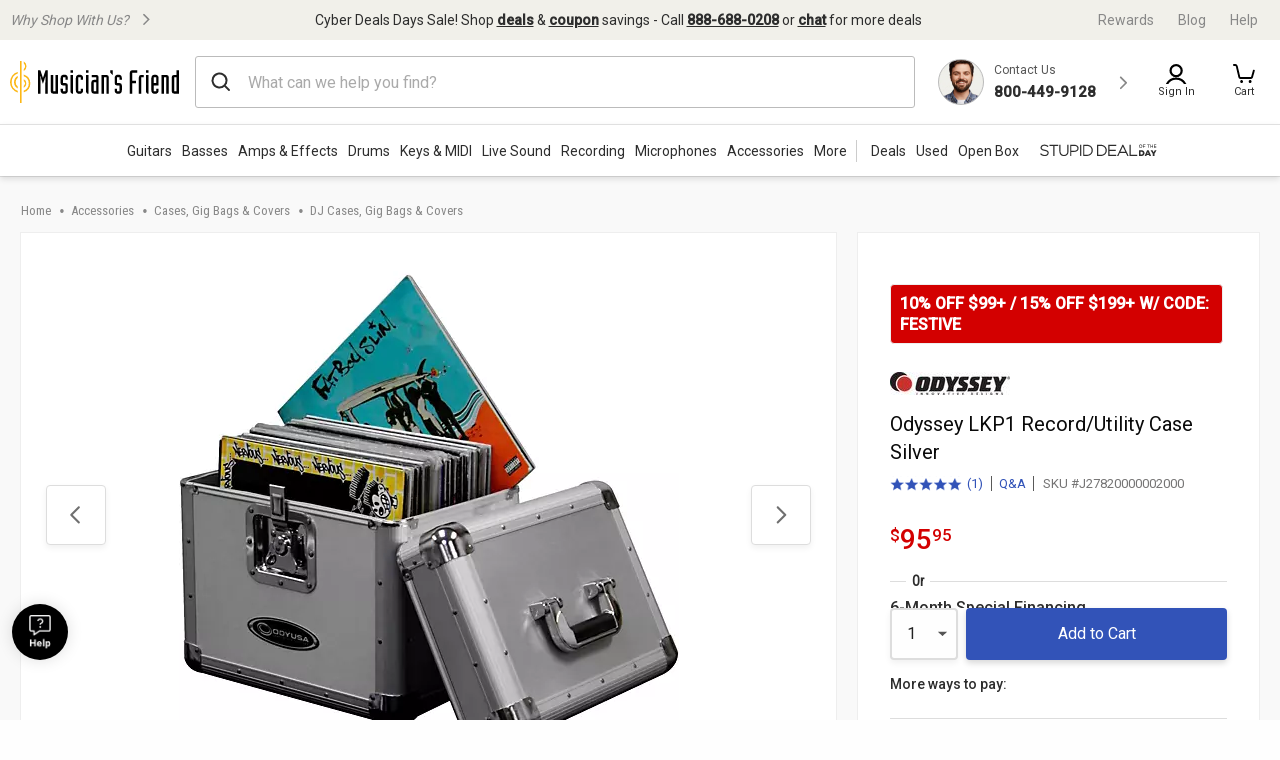

--- FILE ---
content_type: application/x-javascript;charset=utf-8
request_url: https://sb.monetate.net/img/1/p/1491/5931453.js/monetate.c.cr.js
body_size: 8448
content:
monetate.c.cr({"data": "(function () {\n  \"use strict\";\n\n  /* ========================= Selectors & Constants ========================== */\n  const SEL = {\n    modal: \"#cartModal\",\n    modalH4: \"h4.cart-modal_quantity\",\n    pdpWarranty: \".pdp-section-warranty\",\n    productSkuInput: \"#cart-modal-item-product-id\", // holds site1sku... for the product\n    viewCartBtn: \".cart-modal_view_cart_btn\",\n    checkoutBtn: \".cart-modal_checkout_btn\",\n    nativeDetailsModal:\n      '#warranty-details-modal, [data-reveal][id*=\"warranty\"]',\n  };\n\n  const DETAILS_OVERLAY_ID = \"mfw-warranty-details-overlay\";\n  const TOAST_ROOT_ID = \"mfw-toast-root\";\n\n  /* ========================= Minimal Styles (inline) ========================== */\n  (function ensureStyles() {\n    if (document.getElementById(\"mfw-warranty-styles\")) return;\n    const s = document.createElement(\"style\");\n    s.id = \"mfw-warranty-styles\";\n    s.textContent = `\n/* Hide cart modal instantly while suppression is active */\n#cartModal[data-mfw-suppress=\"1\"]{display:none!important;visibility:hidden!important}\n\n/* Warranty block in cart modal */\n#cartModal .mfw-warranty-in-modal{margin:12px 0 14px;padding:16px;border:1px solid #e8e8e8;border-radius:10px;background:#fff;}\n#cartModal .mfw-warranty-in-modal h5{margin:0 0 6px;font-size:20px;font-weight:800;text-align:center;}\n#cartModal .mfw-warranty-headline .mfw-warranty-subhead{margin:0 0 14px;font-size:14px;color:#444;text-align:center;}\n#cartModal .mfw-warranty-body{text-align:center;}\n#cartModal .mfw-inline-msg{display:none;font-size:12px;text-align:center;margin-top:8px}\n#cartModal .mfw-inline-msg.note{display:block;color:#555}\n#cartModal .mfw-inline-msg.ok{color:#0a7a20}\n#cartModal .mfw-inline-msg.err{color:#a00}\n#cartModal .mfw-busy{opacity:.6;pointer-events:none;transition:none !important}\n\n/* Details overlay (cloned) */\n#${DETAILS_OVERLAY_ID}{position:fixed;inset:0;display:none;z-index:100001;background:rgba(0,0,0,.55)}\n#${DETAILS_OVERLAY_ID} .mfw-panel{position:absolute;left:50%;top:50%;transform:translate(-50%,-50%);width:min(920px,92vw);max-height:min(720px,88vh);background:#fff;border-radius:10px;overflow:auto;box-shadow:0 20px 60px rgba(0,0,0,.35)}\n#${DETAILS_OVERLAY_ID} .mfw-head{position:sticky;top:0;z-index:1;display:flex;align-items:center;justify-content:space-between;padding:12px 16px;border-bottom:1px solid #eee;background:#fff}\n#${DETAILS_OVERLAY_ID} .mfw-title{font-weight:800;font-size:16px;margin:0}\n#${DETAILS_OVERLAY_ID} .mfw-close{border:0;background:transparent;font-size:22px;cursor:pointer}\n#${DETAILS_OVERLAY_ID} .mfw-body{padding:16px}\n\n/* Toasts */\n#${TOAST_ROOT_ID}{position:fixed;top:16px;right:16px;display:flex;flex-direction:column;gap:8px;z-index:100002;pointer-events:none}\n#${TOAST_ROOT_ID} .mfw-toast{pointer-events:auto;display:flex;align-items:center;gap:10px;min-width:260px;max-width:min(92vw,520px);padding:12px 14px;border-radius:10px;background:#fff;border:1px solid #e8e8e8;box-shadow:0 10px 30px rgba(0,0,0,.15);opacity:0;transform:translateY(-8px);transition:opacity .18s ease, transform .18s ease}\n#${TOAST_ROOT_ID} .mfw-toast.show{opacity:1;transform:translateY(0)}\n#${TOAST_ROOT_ID} .mfw-toast .mfw-toast-msg{flex:1;font-size:14px;color:#222}\n#${TOAST_ROOT_ID} .mfw-toast.ok{border-left:4px solid #0a7a20}\n#${TOAST_ROOT_ID} .mfw-toast.err{border-left:4px solid #a00}\n#${TOAST_ROOT_ID} .mfw-toast.info{border-left:4px solid #1f73b7}\n#${TOAST_ROOT_ID} .mfw-toast .mfw-toast-close{border:0;background:transparent;font-size:18px;cursor:pointer;line-height:1;color:#555}\n`;\n    document.head.appendChild(s);\n  })();\n\n  /* ========================= Utils & Low-lift Enhancements ========================== */\n  const $ = (sel, root = document) => root.querySelector(sel);\n  function dynSess() {\n    return document.querySelector('[name=\"_dynSessConf\"]')?.value || \"\";\n  }\n\n  /* Feature flags (toggle via window.__flags) */\n  const FLAGS = {\n    warrantyAutoAdd: (window.__flags && window.__flags.warrantyAutoAdd) ?? true,\n  };\n\n  /* Lightweight telemetry */\n  function track(event, detail = {}) {\n    const payload = { event, _ns: \"mfw_warranty\", ts: Date.now(), ...detail };\n    try { window.dataLayer?.push(payload); } catch (_) {}\n    try { console.info(\"[mfw]\", event, payload); } catch (_) {}\n  }\n\n  /* Idempotent \"run once\" helper */\n  const __mfwRunFlags = Object.create(null);\n  function runOnce(key, fn) {\n    if (__mfwRunFlags[key]) return;\n    __mfwRunFlags[key] = 1;\n    try { fn(); } catch (e) { __mfwRunFlags[key] = 0; throw e; }\n  }\n\n  /*\n    ATG expects:\n    url_catalog_ref_id \u2192 SKU (warranty SKU)\n    url_parent_sku_id  \u2192 parent SKU (product SKU)\n    url_product_id     \u2192 PRODUCT ID (site1prod + first 6 digits from site1sku)\n    e.g. site1skuL73114000002000 -> site1prodL73114\n  */\n  function getProductIdFromParentSku(sku) {\n    const n = sku.replace(/^site1sku/i, \"\").substring(0, 6);\n    return n != null ? \"site1prod\" + n : \"\";\n  }\n\n  /* Robust read of PDP-selected plan */\n  function getPdpSelectedValueRobust(\n    pdp = document.querySelector(SEL.pdpWarranty)\n  ) {\n    if (!pdp) return \"0\";\n    const v =\n      pdp.querySelector('input[type=\"radio\"]:checked')?.value ||\n      pdp.querySelector(\n        '.pdp-section-warranty_options_label.selected input[type=\"radio\"]'\n      )?.value ||\n      \"0\";\n    return String(v);\n  }\n\n  /* ========================= Toasts ========================== */\n  function ensureToastRoot() {\n    let root = document.getElementById(TOAST_ROOT_ID);\n    if (!root) {\n      root = document.createElement(\"div\");\n      root.id = TOAST_ROOT_ID;\n      root.setAttribute(\"role\", \"status\");\n      root.setAttribute(\"aria-live\", \"polite\");\n      root.setAttribute(\"aria-atomic\", \"true\");\n      document.body.appendChild(root);\n    }\n    return root;\n  }\n\n  function showToast(message, type = \"ok\", timeoutMs = 3600) {\n    const root = ensureToastRoot();\n    const wrap = document.createElement(\"div\");\n    wrap.className = `mfw-toast ${type}`;\n\n    const msg = document.createElement(\"div\");\n    msg.className = \"mfw-toast-msg\";\n    msg.textContent = String(message || \"\");\n\n    const btn = document.createElement(\"button\");\n    btn.className = \"mfw-toast-close\";\n    btn.setAttribute(\"aria-label\", \"Dismiss\");\n    btn.textContent = \"\u00d7\";\n\n    btn.addEventListener(\"click\", () => removeToast(wrap));\n    wrap.appendChild(msg);\n    wrap.appendChild(btn);\n    root.appendChild(wrap);\n\n    requestAnimationFrame(() => wrap.classList.add(\"show\"));\n\n    const tid = setTimeout(() => removeToast(wrap), timeoutMs);\n    wrap._mfwToastTid = tid;\n\n    function removeToast(el) {\n      if (!el || !el.parentNode) return;\n      clearTimeout(el._mfwToastTid);\n      el.classList.remove(\"show\");\n      setTimeout(\n        () => el.parentNode && el.parentNode.removeChild(el),\n        180\n      );\n    }\n\n    return wrap;\n  }\n\n  /* ========= Hidden-iframe add (deterministic) ========= */\n  function addCoverageViaIframe({\n    warrantySku,\n    parentSku,\n    productId,\n    timeoutMs = 1600,\n  }) {\n    return new Promise((resolve) => {\n      if (!warrantySku || warrantySku === \"0\") return resolve(true);\n\n      // ensure iframe\n      let ifr = document.getElementById(\"mfw-atc-iframe\");\n      if (!ifr) {\n        ifr = document.createElement(\"iframe\");\n        ifr.id = \"mfw-atc-iframe\";\n        ifr.name = \"mfw-atc-iframe\";\n        ifr.style.display = \"none\";\n        document.body.appendChild(ifr);\n      }\n\n      // ensure form\n      let form = document.getElementById(\"mfw-atc-form\");\n      if (!form) {\n        form = document.createElement(\"form\");\n        form.id = \"mfw-atc-form\";\n        form.method = \"GET\";\n        form.action = \"/responsive/ajax/addToCart.jsp\";\n        form.target = \"mfw-atc-iframe\";\n        form.style.display = \"none\";\n        const mk = (n) => {\n          const i = document.createElement(\"input\");\n          i.type = \"hidden\";\n          i.name = n;\n          return i;\n        };\n        [\n          \"dcs_action\",\n          \"url_catalog_ref_id\",\n          \"url_quantity\",\n          \"sku_is_digital\",\n          \"url_product_id\",\n          \"url_parent_sku_id\",\n          \"_dynSessConf\",\n        ].forEach((n) => form.appendChild(mk(n)));\n        document.body.appendChild(form);\n      }\n\n      // fill\n      form.elements[\"dcs_action\"].value = \"additemtocart\";\n      form.elements[\"url_catalog_ref_id\"].value = warrantySku; // site1skuJ...\n      form.elements[\"url_quantity\"].value = \"1\";\n      form.elements[\"sku_is_digital\"].value = \"false\";\n      form.elements[\"url_product_id\"].value = productId; // site1prodL...\n      form.elements[\"url_parent_sku_id\"].value = parentSku; // site1skuL...\n      form.elements[\"_dynSessConf\"].value = dynSess();\n\n      // submit + await load/error/timeout\n      let done = false;\n      const finish = (ok) => {\n        if (done) return;\n        done = true;\n        cleanup();\n        resolve(!!ok);\n      };\n      const onLoad = () => finish(true);\n      const onError = () => finish(false);\n      const cleanup = () => {\n        ifr.removeEventListener(\"load\", onLoad);\n        ifr.removeEventListener(\"error\", onError);\n        clearTimeout(tid);\n      };\n      const tid = setTimeout(() => finish(false), timeoutMs);\n\n      ifr.addEventListener(\"load\", onLoad);\n      ifr.addEventListener(\"error\", onError);\n\n      try {\n        form.submit();\n      } catch (e) {\n        try {\n          console.log(e);\n        } catch (_) {}\n        finish(false);\n      }\n    });\n  }\n\n  /* ========================= Build / Inject ========================== */\n  let stagedSku; // user's choice (string SKU or '0')\n  let _mfwAutoAddLock = false; // re-entrancy lock\n  let _mfwLastSuppressedSku = null; // de-dupe same SKU\n\n  function prepareWarrantyBlock(cloneRoot, initialSelectedValue) {\n    // isolate radio group + clear inherited state\n    const group = \"warranty_modal_\" + Date.now();\n    cloneRoot.querySelectorAll('input[type=\"radio\"]').forEach((r) => {\n      r.name = group;\n      r.checked = false;\n      r.removeAttribute(\"checked\");\n    });\n    cloneRoot\n      .querySelectorAll(\".pdp-section-warranty_options_label\")\n      .forEach((lab) => {\n        lab.classList.remove(\"selected\");\n        lab.setAttribute(\"data-warranty-selected\", \"false\");\n      });\n\n    function setSelectionByValue(val) {\n      let matched = false;\n      cloneRoot.querySelectorAll('input[type=\"radio\"]').forEach((r) => {\n        const lab = r.closest(\".pdp-section-warranty_options_label\");\n        const isMatch = r.value === String(val);\n        r.checked = isMatch;\n        if (lab) {\n          lab.classList.toggle(\"selected\", isMatch);\n          lab.setAttribute(\n            \"data-warranty-selected\",\n            isMatch ? \"true\" : \"false\"\n          );\n        }\n        if (isMatch) matched = true;\n      });\n\n      if (!matched) {\n        const noPlan = cloneRoot.querySelector(\n          'input[type=\"radio\"][value=\"0\"]'\n        );\n        const lab = noPlan?.closest(\n          \".pdp-section-warranty_options_label\"\n        );\n        if (noPlan) {\n          noPlan.checked = true;\n          if (lab) {\n            lab.classList.add(\"selected\");\n            lab.setAttribute(\"data-warranty-selected\", \"true\");\n          }\n          stagedSku = \"0\";\n        }\n      } else {\n        stagedSku = String(val) || \"0\";\n      }\n\n      const msg =\n        cloneRoot\n          .closest(\".mfw-warranty-in-modal\")\n          ?.querySelector(\".mfw-inline-msg\") || null;\n      if (msg) {\n        if (stagedSku === \"0\") {\n          msg.textContent = \"\";\n          msg.className = \"mfw-inline-msg\";\n          msg.style.display = \"none\";\n        } else {\n          msg.textContent = \"Protection plan will be added when you continue.\";\n          msg.className = \"mfw-inline-msg note\";\n          msg.style.display = \"block\";\n        }\n      }\n    }\n\n    // initialize to match PDP\n    setSelectionByValue(initialSelectedValue);\n\n    // within the modal: change -> stage only\n    cloneRoot.addEventListener(\n      \"change\",\n      (e) => {\n        const lab = e.target.closest?.(\n          \".pdp-section-warranty_options_label\"\n        );\n        if (!lab) return;\n        const r = lab.querySelector('input[type=\"radio\"]');\n        if (!r) return;\n        r.checked = true;\n        setSelectionByValue(r.value || \"0\");\n      },\n      true\n    );\n\n    // make cloned \u201cGet Details\u201d open our overlay\n    cloneRoot\n      .querySelectorAll(\n        '.pdp-section-warranty_details_button,[data-testid=\"warranty-details-modal\"]'\n      )\n      .forEach((btn) => {\n        btn.removeAttribute(\"data-open\");\n        btn.removeAttribute(\"aria-controls\");\n        btn.removeAttribute(\"data-reveal\");\n        if (btn.getAttribute(\"href\")?.startsWith(\"#\")) {\n          btn.setAttribute(\"href\", \"javascript:void(0)\");\n        }\n        btn.addEventListener(\"click\", (e) => {\n          e.preventDefault();\n          e.stopPropagation();\n          showOverlayFromNative();\n        });\n      });\n\n    // expose a small API so injectOnce can update from PDP later\n    cloneRoot._mfwSetSelectionByValue = setSelectionByValue;\n  }\n\n  function buildSection(clone) {\n    const wrap = document.createElement(\"div\");\n    wrap.className = \"mfw-warranty-in-modal\";\n    wrap.innerHTML = `\n      <div class=\"mfw-warranty-headline\">\n        <h5>You Want the Gear \u2014 Now Protect It</h5>\n        <p class=\"mfw-warranty-subhead\">Don't let drops, spills, and cracks stop the music.</p>\n      </div>`;\n    const body = document.createElement(\"div\");\n    body.className = \"mfw-warranty-body\";\n    body.appendChild(clone);\n    const msg = document.createElement(\"div\");\n    msg.className = \"mfw-inline-msg\";\n    wrap.appendChild(body);\n    wrap.appendChild(msg);\n    return wrap;\n  }\n\n  /* ========================= Modal helpers & interceptors ========================== */\n  function isModalOpen() {\n    const m = document.querySelector(SEL.modal);\n    if (!m) return false;\n    const cs = window.getComputedStyle(m);\n    return (\n      m.classList.contains(\"is-revealed\") ||\n      m.classList.contains(\"is-open\") ||\n      cs.display !== \"none\" ||\n      cs.visibility !== \"hidden\"\n    );\n  }\n\n  /* Remove any Reveal/overlay artifacts and unlock the page (fixes grey freeze) */\n  function killModalArtifacts() {\n    document\n      .querySelectorAll(\n        \".reveal-overlay, .reveal__overlay, .modal-backdrop, .modal-overlay\"\n      )\n      .forEach((el) => {\n        try {\n          el.remove();\n        } catch (_) {}\n      });\n    document.body.classList.remove(\"is-reveal-open\", \"zf-has-scroll\");\n    document.documentElement.classList.remove(\"is-reveal-open\");\n    document.body.style.overflow = \"\";\n    document.body.removeAttribute(\"aria-hidden\");\n  }\n\n  function closeCartModal() {\n    const m = document.querySelector(SEL.modal);\n    if (!m) return;\n    // Ask Foundation to close if available\n    try {\n      m.dispatchEvent(\n        new CustomEvent(\"close.zf.reveal\", { bubbles: true })\n      );\n    } catch (_) {}\n    m.querySelector('[data-close], .close-button, .close')?.click();\n\n    // Hard hide\n    m.classList.remove(\"is-revealed\", \"is-open\");\n    m.setAttribute(\"aria-hidden\", \"true\");\n    m.style.display = \"none\";\n\n    // Fully clean overlays/body lock\n    killModalArtifacts();\n\n    // Clear our flags so future \"no-plan\" flows can inject\n    m.removeAttribute(\"data-mfw-processed\");\n    m.removeAttribute(\"data-mfw-suppress\");\n  }\n\n  // NEW: hide warranty block inside the modal when PDP plan already selected\n  function hideWarrantyBlockInModal(modal) {\n    modal = modal || document.querySelector(SEL.modal);\n    if (!modal) return;\n    const block = modal.querySelector(\".mfw-warranty-in-modal\");\n    if (block) {\n      block.style.display = \"none\";\n      block.setAttribute(\"aria-hidden\", \"true\");\n    }\n  }\n\n  /* Intercept Foundation open; if PDP already has a plan, auto-add but keep modal visible */\n  function bindModalOpenInterception() {\n    const modal = document.querySelector(SEL.modal);\n    if (!modal || modal._mfwOpenBound) return;\n\n    modal.addEventListener(\n      \"open.zf.reveal\",\n      () => {\n        const pdp = document.querySelector(SEL.pdpWarranty);\n        const sel = getPdpSelectedValueRobust(pdp);\n        if (sel !== \"0\" && FLAGS.warrantyAutoAdd) {\n          stagedSku = sel;\n          track(\"warranty_modal_plan_selected_on_pdp\", { sku: sel });\n          // Auto-add coverage; do NOT suppress or close the modal\n          suppressCartIfPlanSelected(pdp);\n        }\n      },\n      true\n    );\n\n    modal._mfwOpenBound = true;\n  }\n\n  /* Some themes toggle classes instead of firing the Foundation event */\n  function watchModalVisibility() {\n    const modal = document.querySelector(SEL.modal);\n    if (!modal || modal._mfwVisWatch) return;\n    const mm = new MutationObserver(() => {\n      const pdp = document.querySelector(SEL.pdpWarranty);\n      const sel = getPdpSelectedValueRobust(pdp);\n      if (sel !== \"0\" && FLAGS.warrantyAutoAdd && isModalOpen()) {\n        stagedSku = sel;\n        track(\"warranty_modal_plan_selected_on_pdp_visibility\", {\n          sku: sel,\n        });\n        // Auto-add; keep modal visible\n        suppressCartIfPlanSelected(pdp);\n      }\n    });\n    mm.observe(modal, {\n      attributes: true,\n      attributeFilter: [\"class\", \"style\", \"aria-hidden\"],\n    });\n    modal._mfwVisWatch = mm;\n  }\n\n  /* ========================= Auto-add path (no suppression) ========================== */\n  async function suppressCartIfPlanSelected(pdpEl) {\n    // NOTE: name kept same for minimal integration.\n    // Behavior: auto-add plan, keep modal open, hide warranty UI if PDP already selected a plan.\n    if (!FLAGS.warrantyAutoAdd) return false;\n\n    if (!pdpEl) return false;\n    const selectedVal = getPdpSelectedValueRobust(pdpEl);\n    if (selectedVal === \"0\") {\n      _mfwLastSuppressedSku = null;\n      const modal = document.querySelector(SEL.modal);\n      if (modal) modal.removeAttribute(\"data-mfw-suppress\");\n      return false;\n    }\n\n    if (_mfwAutoAddLock) return true;\n    if (_mfwLastSuppressedSku === String(selectedVal)) return true;\n\n    _mfwAutoAddLock = true;\n    stagedSku = String(selectedVal);\n\n    const modal = document.querySelector(SEL.modal);\n    if (modal) {\n      modal.dataset.mfwProcessed = \"1\";\n      // Do NOT set data-mfw-suppress or kill overlays.\n      hideWarrantyBlockInModal(modal);\n      modal.classList.add(\"mfw-busy\");\n      modal.setAttribute(\"aria-busy\", \"true\");\n    }\n\n    let addedOk = true;\n    const t0 = performance.now?.() ?? Date.now();\n    try {\n      addedOk = await ensureAdded();\n    } catch (_) {\n      addedOk = false;\n    } finally {\n      if (modal) {\n        modal.classList.remove(\"mfw-busy\");\n        modal.removeAttribute(\"aria-busy\");\n        modal.removeAttribute(\"data-mfw-suppress\");\n      }\n      _mfwAutoAddLock = false;\n      _mfwLastSuppressedSku = String(selectedVal);\n    }\n\n    const dt = (performance.now?.() ?? Date.now()) - t0;\n    track(addedOk ? \"warranty_add_success\" : \"warranty_add_fail\", {\n      sku: selectedVal,\n      dt_ms: Math.round(dt),\n    });\n\n    if (addedOk) {\n      showToast(\"Protection plan added to your cart.\", \"ok\", 3600);\n    } else {\n      showToast(\n        \"We couldn\u2019t add the protection plan automatically. You can add it from your cart.\",\n        \"err\",\n        5200\n      );\n    }\n\n    // Modal remains open.\n    return true;\n  }\n\n  /* ========================= Inject modal content or PDP auto-add ========================== */\n  function injectOnce() {\n    const modal = $(SEL.modal);\n    if (!modal) return false;\n\n    const pdp = document.querySelector(SEL.pdpWarranty);\n    if (!pdp) return false;\n\n    const selectedVal = getPdpSelectedValueRobust(pdp);\n\n    /* When PDP already has a plan -> keep modal, hide warranty block, auto-add */\n    if (selectedVal !== \"0\") {\n      if (modal.dataset.mfwProcessed === \"1\") {\n        // Already handled once; just ensure warranty block isn't shown\n        hideWarrantyBlockInModal(modal);\n        hookNav(modal);\n        return true;\n      }\n\n      stagedSku = String(selectedVal);\n      modal.dataset.mfwProcessed = \"1\";\n\n      // Do NOT suppress/hide modal; just hide the warranty UI inside it.\n      hideWarrantyBlockInModal(modal);\n      track(\"warranty_modal_pdp_plan_selected_injectOnce\", {\n        sku: selectedVal,\n      });\n\n      // Auto-add plan asynchronously, keeping modal visible\n      suppressCartIfPlanSelected(pdp);\n\n      hookNav(modal);\n      return true;\n    }\n\n    /* Normal path: no plan on PDP \u2192 inject duplicate warranty UI into modal */\n    // Make sure processed flag doesn't block this path\n    if (modal.dataset.mfwProcessed === \"1\")\n      modal.removeAttribute(\"data-mfw-processed\");\n    _mfwLastSuppressedSku = null; // allow future auto-add if user later selects a plan\n\n    // already injected?\n    if (modal.querySelector(\".mfw-warranty-in-modal\")) {\n      hookNav(modal);\n      return true;\n    }\n\n    // Clone the PDP warranty block\n    const clone = pdp.cloneNode(true);\n    // avoid duplicate IDs\n    clone\n      .querySelectorAll(\"[id]\")\n      .forEach((el) => (el.id = el.id + \"-mfw\"));\n\n    prepareWarrantyBlock(clone, selectedVal);\n\n    // Insert into modal\n    const section = buildSection(clone);\n    const h4 = modal.querySelector(SEL.modalH4);\n    if (h4 && h4.parentNode) h4.insertAdjacentElement(\"afterend\", section);\n    else modal.insertAdjacentElement(\"afterbegin\", section);\n\n    // Once in the DOM, re-apply selection (covers style rules depending on DOM context)\n    clone._mfwSetSelectionByValue?.(selectedVal);\n\n    // Live mirror PDP\u2192clone if shopper toggles after modal exists\n    const _mfwSyncHandler = (e) => {\n      const r = e.target?.closest?.('input[type=\"radio\"]');\n      if (!r || !pdp.contains(r)) return;\n      const val = getPdpSelectedValueRobust(pdp);\n      clone._mfwSetSelectionByValue?.(val);\n    };\n    pdp.addEventListener(\"change\", _mfwSyncHandler, { passive: true });\n\n    hookNav(modal);\n    return true;\n  }\n\n  /* ========================= Nav hooks (no flicker) ========================== */\n  async function ensureAdded() {\n    if (!stagedSku || stagedSku === \"0\") return true;\n\n    const parentSku = $(SEL.productSkuInput)?.value || \"\"; // site1sku...\n    const productId = parentSku ? getProductIdFromParentSku(parentSku) : \"\";\n    if (!parentSku || !productId || !/^site1prod/i.test(productId)) {\n      track(\"warranty_add_skipped_missing_ids\", { parentSku, productId });\n      return true; // fail-open (don\u2019t block)\n    }\n\n    return addCoverageViaIframe({\n      warrantySku: stagedSku,\n      parentSku,\n      productId,\n      timeoutMs: 1600,\n    });\n  }\n\n  function wireNav(btn, getHref) {\n    if (!btn || btn._mfwBound) return;\n\n    btn.addEventListener(\n      \"click\",\n      async (e) => {\n        e.preventDefault();\n        if (btn._mfwBusy) return;\n\n        btn._mfwBusy = true;\n        btn.classList.add(\"mfw-busy\");\n        btn.setAttribute(\"aria-busy\", \"true\");\n        btn.setAttribute(\"aria-disabled\", \"true\");\n        btn.blur();\n\n        const href =\n          (typeof getHref === \"function\" ? getHref() : getHref) || \"/\";\n\n        try {\n          await ensureAdded();\n        } catch (_) {\n        } finally {\n          window.location.assign(href);\n        }\n      },\n      { capture: false, passive: false }\n    );\n\n    btn._mfwBound = true;\n  }\n\n  function hookNav(modal) {\n    const viewCartA = modal.querySelector(SEL.viewCartBtn);\n    const checkoutBtn = modal.querySelector(SEL.checkoutBtn);\n    wireNav(viewCartA, () => viewCartA?.href || \"/cart\");\n    wireNav(checkoutBtn, \"/checkout/shipping?co=true\");\n  }\n\n  /* ========================= Observers & Init ========================== */\n  // Debounced MO to reduce churn\n  let moScheduled = false;\n  const mo = new MutationObserver(() => {\n    if (moScheduled) return;\n    moScheduled = true;\n    queueMicrotask(() => {\n      moScheduled = false;\n      injectOnce();\n    });\n  });\n  mo.observe(document.documentElement, { childList: true, subtree: true });\n\n  runOnce(\"bindModalInterceptors\", () => {\n    bindModalOpenInterception();\n    watchModalVisibility();\n  });\n\n  // One eager pass\n  injectOnce();\n\n  /* ========================= Stacked Details Overlay (clone native) ========================== */\n  function ensureOverlay() {\n    let ov = document.getElementById(DETAILS_OVERLAY_ID);\n    if (ov) return ov;\n    ov = document.createElement(\"div\");\n    ov.id = DETAILS_OVERLAY_ID;\n    ov.setAttribute(\"role\", \"dialog\");\n    ov.setAttribute(\"aria-modal\", \"true\");\n    ov.innerHTML = `\n      <div class=\"mfw-panel\" role=\"document\" aria-label=\"Warranty details\">\n        <div class=\"mfw-head\">\n          <h6 class=\"mfw-title\">Gold Coverage Details</h6>\n          <button class=\"mfw-close\" aria-label=\"Close\">\u00d7</button>\n        </div>\n        <div class=\"mfw-body\"></div>\n      </div>`;\n    document.body.appendChild(ov);\n    ov.addEventListener(\"click\", (e) => {\n      if (e.target === ov) hideOverlay();\n    });\n    ov.querySelector(\".mfw-close\").addEventListener(\"click\", hideOverlay);\n    return ov;\n  }\n\n  function showOverlayFromNative() {\n    const ov = ensureOverlay();\n    const body = ov.querySelector(\".mfw-body\");\n    body.innerHTML = \"\";\n    const native = document.querySelector(SEL.nativeDetailsModal);\n    if (native) {\n      const inner =\n        native.querySelector(\n          '.reveal, .modal_content, [role=\"document\"]'\n        ) || native;\n      const clone = inner.cloneNode(true);\n      clone\n        .querySelectorAll(\n          '[data-close], .close-button, .close, [aria-label=\"Close\"]'\n        )\n        .forEach((el) => el.remove());\n      body.appendChild(clone);\n    } else {\n      body.innerHTML =\n        '<div style=\"padding:8px 4px\">Details are not available on this page.</div>';\n    }\n    ov.style.display = \"block\";\n    setTimeout(() => ov.querySelector(\".mfw-close\")?.focus(), 0);\n  }\n\n  function hideOverlay() {\n    const ov = document.getElementById(DETAILS_OVERLAY_ID);\n    if (!ov) return;\n    ov.style.display = \"none\";\n    ov.querySelector(\".mfw-body\").innerHTML = \"\";\n  }\n})();\n", "ref": "1491/5931453.js"});

--- FILE ---
content_type: text/javascript;charset=UTF-8
request_url: https://media.musiciansfriend.com/is/image/MMGS7/J27820000002000_MEDIA_SET_NS?req=set,json
body_size: -39
content:
/*jsonp*/s7jsonResponse({"set":{"pv":"1.0","type":"media_set","n":"MMGS7/J27820000002000_MEDIA_SET_NS","item":[{"i":{"n":"MMGS7/J27820000002000_IMAGE_00"},"s":{"n":"MMGS7/J27820000002000_IMAGE_00"},"dx":"2000","dy":"1924","iv":"BW8QL0"},{"i":{"n":"MMGS7/J27820000002000_IMAGE_01"},"s":{"n":"MMGS7/J27820000002000_IMAGE_01"},"dx":"2000","dy":"1944","iv":"b5DQZ0"},{"i":{"n":"MMGS7/J27820000002000_IMAGE_02"},"s":{"n":"MMGS7/J27820000002000_IMAGE_02"},"dx":"2000","dy":"1894","iv":"uwEQz2"}]}},"");

--- FILE ---
content_type: application/javascript
request_url: https://www.musiciansfriend.com/iO-DX/P/fv/kkVA/d4LaI-a7/YL5L8JScmNzhpN/Elk8RmwD/bgQpeno/gAwMB
body_size: 174608
content:
(function(){if(typeof Array.prototype.entries!=='function'){Object.defineProperty(Array.prototype,'entries',{value:function(){var index=0;const array=this;return {next:function(){if(index<array.length){return {value:[index,array[index++]],done:false};}else{return {done:true};}},[Symbol.iterator]:function(){return this;}};},writable:true,configurable:true});}}());(function(){hT();FO8();fW8();var q7=function(){d1=(HJ.sjs_se_global_subkey?HJ.sjs_se_global_subkey.push(sK):HJ.sjs_se_global_subkey=[sK])&&HJ.sjs_se_global_subkey;};var NV=function(FF){var dV=['text','search','url','email','tel','number'];FF=FF["toLowerCase"]();if(dV["indexOf"](FF)!==-1)return 0;else if(FF==='password')return 1;else return 2;};var dO=function zX(Fj,wO){'use strict';var xK=zX;switch(Fj){case mZ:{var cx=wO[A0];var zU=wO[fL];var mK=wO[jA];d1.push(hb);cx[zU]=mK[Dc(typeof MF()[gV(bU)],'undefined')?MF()[gV(pm)].call(null,lH,k5):MF()[gV(zm)](VC,D7)];d1.pop();}break;case XL:{d1.push(Qb);var J7;return J7=Dc(typeof nC()[Rc(pm)],OV(cV()[g1(Ap)](NF,Qp,wc,Fv),[][[]]))?nC()[Rc(fj)](QC,dC,HU,nQ,f1):nC()[Rc(hp)](bU,zO,V5,H5,Lb),d1.pop(),J7;}break;case xv:{return this;}break;case Nv:{var KC=wO[A0];d1.push(Tc);var AC;return AC=Yj(vt,[vO()[Cb(zm)].apply(null,[YV({}),V5,P5,TC,SX,D7]),KC]),d1.pop(),AC;}break;case cl:{var qb=wO[A0];var fX=wO[fL];var hm=wO[jA];return qb[fX]=hm;}break;case B:{var pX=wO[A0];d1.push(np);var VF;return VF=pX&&GV(Ec()[Kc(jj)](fm,tU,Lp,SU),typeof jL[fb()[jK(Ap)].apply(null,[PV,d5,YV(n5)])])&&Dc(pX[Ec()[Kc(v5)](PX,YV([]),xb,ZU)],jL[fb()[jK(Ap)](PV,d5,OF)])&&cb(pX,jL[cb(typeof fb()[jK(Ob)],'undefined')?fb()[jK(Ap)](PV,d5,hp):fb()[jK(A7)](Wj,Hm,HU)][Dc(typeof MF()[gV(n7)],OV([],[][[]]))?MF()[gV(pm)].apply(null,[TU,MV]):MF()[gV(Ap)](wQ,WH)])?nC()[Rc(bU)].call(null,YV(n5),lO,QH,xc,FH):typeof pX,d1.pop(),VF;}break;case cZ:{var N7=wO[A0];d1.push(S5);var EX;return EX=N7&&GV(Ec()[Kc(jj)](lK,OF,B7,SU),typeof jL[Dc(typeof fb()[jK(ZU)],OV([],[][[]]))?fb()[jK(A7)].call(null,N5,cF,IV):fb()[jK(Ap)](PV,TH,Y5)])&&Dc(N7[Ec()[Kc(v5)].call(null,YV([]),t7,km,ZU)],jL[Dc(typeof fb()[jK(Hc)],'undefined')?fb()[jK(A7)](Wc,kQ,tU):fb()[jK(Ap)].call(null,PV,TH,fj)])&&cb(N7,jL[Dc(typeof fb()[jK(fm)],'undefined')?fb()[jK(A7)](Ub,j5,n7):fb()[jK(Ap)].call(null,PV,TH,zm)][MF()[gV(Ap)].apply(null,[Ex,WH])])?nC()[Rc(bU)](dC,lO,lp,mO,FH):typeof N7,d1.pop(),EX;}break;case Yv:{return this;}break;case M4:{var Sj=wO[A0];var WC=wO[fL];var Oc=wO[jA];return Sj[WC]=Oc;}break;case BW:{return this;}break;case Y8:{var Lm=wO[A0];d1.push(GK);var Nc=jL[nC()[Rc(A7)](Ob,lO,F1,Xp,Ap)](Lm);var S7=[];for(var zQ in Nc)S7[pK()[dH(n5)].call(null,Zj,DC,YV(n5))](zQ);S7[Dc(typeof fb()[jK(lO)],'undefined')?fb()[jK(A7)](FV,QV,DK):fb()[jK(Ep)](lc,WV,YV({}))]();var bj;return bj=function YK(){d1.push(mp);for(;S7[Dc(typeof fb()[jK(XO)],OV([],[][[]]))?fb()[jK(A7)](OX,xX,bU):fb()[jK(n5)](tQ,rJ,QU)];){var Hb=S7[cV()[g1(mF)](YV({}),lc,QQ,dQ)]();if(FX(Hb,Nc)){var NO;return YK[MF()[gV(zm)](kh,D7)]=Hb,YK[Ec()[Kc(R1)](hp,gc,f1,zV)]=YV(A7),d1.pop(),NO=YK,NO;}}YK[Ec()[Kc(R1)](tU,XO,f1,zV)]=YV(n5);var UU;return d1.pop(),UU=YK,UU;},d1.pop(),bj;}break;case l8:{return this;}break;case Yk:{var j1=wO[A0];d1.push(Fc);var Fx;return Fx=j1&&GV(cb(typeof Ec()[Kc(Um)],OV([],[][[]]))?Ec()[Kc(jj)](FH,DQ,KQ,SU):Ec()[Kc(cK)](HF,tK,Nx,hj),typeof jL[fb()[jK(Ap)].call(null,PV,QX,lO)])&&Dc(j1[Ec()[Kc(v5)].apply(null,[rK,nN,fD,ZU])],jL[fb()[jK(Ap)](PV,QX,I6)])&&cb(j1,jL[fb()[jK(Ap)](PV,QX,zq)][MF()[gV(Ap)](Q4,WH)])?nC()[Rc(bU)].apply(null,[YV(YV([])),lO,X9,pM,FH]):typeof j1,d1.pop(),Fx;}break;case jZ:{var gz=wO[A0];var Wd=wO[fL];var k2=wO[jA];d1.push(sI);try{var MD=d1.length;var Rn=YV({});var bg;return bg=Yj(vt,[nC()[Rc(md)].apply(null,[ZU,cK,Bd,VN,OM]),cb(typeof nC()[Rc(OR)],'undefined')?nC()[Rc(JP)].call(null,YV({}),lO,JP,D9,M2):nC()[Rc(fj)](R1,RD,KG,FI,Yz),vO()[Cb(Sw)].call(null,fg,fj,qE,AP,xD,Ep),gz.call(Wd,k2)]),d1.pop(),bg;}catch(SR){d1.splice(ZG(MD,A7),Infinity,sI);var RE;return RE=Yj(vt,[nC()[Rc(md)].call(null,VP,cK,SX,VN,OM),fb()[jK(Um)].call(null,zm,Iz,pm),vO()[Cb(Sw)](cK,fj,qE,AP,UP,V5),SR]),d1.pop(),RE;}d1.pop();}break;case KZ:{var HR=wO[A0];d1.push(Lz);var f2;return f2=HR&&GV(Ec()[Kc(jj)].call(null,dq,YB,TK,SU),typeof jL[fb()[jK(Ap)](PV,r5,DK)])&&Dc(HR[Ec()[Kc(v5)](YV(YV(n5)),Ob,v6,ZU)],jL[Dc(typeof fb()[jK(fG)],OV('',[][[]]))?fb()[jK(A7)].call(null,Jn,bw,FH):fb()[jK(Ap)].apply(null,[PV,r5,UP])])&&cb(HR,jL[fb()[jK(Ap)](PV,r5,fj)][MF()[gV(Ap)].call(null,kK,WH)])?Dc(typeof nC()[Rc(v5)],OV(cV()[g1(Ap)](U9,YV({}),wc,hg),[][[]]))?nC()[Rc(fj)](zO,OD,OF,EP,RB):nC()[Rc(bU)](V5,lO,QQ,gR,FH):typeof HR,d1.pop(),f2;}break;case ZT:{var T9=wO[A0];return typeof T9;}break;case Kf:{return this;}break;case jW:{var Id=wO[A0];return typeof Id;}break;case Ml:{var ln=wO[A0];return typeof ln;}break;case gW:{var x6=wO[A0];d1.push(Jw);var Zq;return Zq=Yj(vt,[vO()[Cb(zm)].apply(null,[KG,V5,P5,qz,fj,DQ]),x6]),d1.pop(),Zq;}break;case A0:{d1.push(Ob);this[Ec()[Kc(R1)].call(null,Hc,s9,hD,zV)]=YV(GP[DK]);var hR=this[pK()[dH(Ep)].apply(null,[t9,vD,bU])][n5][cb(typeof vO()[Cb(n5)],OV([],[][[]]))?vO()[Cb(JP)](lO,v5,pR,jD,DK,Um):vO()[Cb(tI)].apply(null,[mF,O9,md,OP,I6,D7])];if(Dc(fb()[jK(Um)](zm,Lw,YV(YV(A7))),hR[nC()[Rc(md)].apply(null,[lK,cK,Hc,GB,OM])]))throw hR[vO()[Cb(Sw)](YV({}),fj,qE,RN,A7,tU)];var gH;return gH=this[Hn()[g2(JP)].call(null,XN,n5,SB,mF,fg,cK)],d1.pop(),gH;}break;case Sl:{var GD=wO[A0];return typeof GD;}break;case El:{var nE=wO[A0];var IE;d1.push(CI);return IE=nE&&GV(Dc(typeof Ec()[Kc(dg)],OV('',[][[]]))?Ec()[Kc(cK)](jj,I6,pI,gB):Ec()[Kc(jj)](YV(YV(A7)),YV(YV(A7)),RK,SU),typeof jL[fb()[jK(Ap)](PV,CN,YV(A7))])&&Dc(nE[Dc(typeof Ec()[Kc(bU)],OV('',[][[]]))?Ec()[Kc(cK)].call(null,lK,F1,PM,xz):Ec()[Kc(v5)](Ap,AE,EN,ZU)],jL[fb()[jK(Ap)].call(null,PV,CN,cK)])&&cb(nE,jL[fb()[jK(Ap)].apply(null,[PV,CN,bq])][Dc(typeof MF()[gV(tK)],OV('',[][[]]))?MF()[gV(pm)].call(null,FI,qq):MF()[gV(Ap)](sj,WH)])?Dc(typeof nC()[Rc(pm)],OV([],[][[]]))?nC()[Rc(fj)].call(null,FD,Qg,zV,GM,Kg):nC()[Rc(bU)](OF,lO,NF,L2,FH):typeof nE,d1.pop(),IE;}break;case I8:{var X6=wO[A0];var Oz=wO[fL];var D6=wO[jA];d1.push(lw);try{var w6=d1.length;var A6=YV(YV(A0));var mB;return mB=Yj(vt,[nC()[Rc(md)](AE,cK,QC,GM,OM),nC()[Rc(JP)].call(null,U9,lO,gc,J2,M2),vO()[Cb(Sw)](QR,fj,qE,NM,dC,b6),X6.call(Oz,D6)]),d1.pop(),mB;}catch(gP){d1.splice(ZG(w6,A7),Infinity,lw);var qP;return qP=Yj(vt,[cb(typeof nC()[Rc(zm)],'undefined')?nC()[Rc(md)](YV({}),cK,sH,GM,OM):nC()[Rc(fj)](t7,BM,tI,MN,bz),fb()[jK(Um)].call(null,zm,YP,FD),Dc(typeof vO()[Cb(pm)],OV(cV()[g1(Ap)].call(null,UP,PX,wc,FR),[][[]]))?vO()[Cb(tI)].call(null,OR,LR,HE,JN,FH,DK):vO()[Cb(Sw)](YV(A7),fj,qE,NM,Qp,PX),gP]),d1.pop(),qP;}d1.pop();}break;case f8:{var H9=wO[A0];return typeof H9;}break;case lT:{var tD=wO[A0];var cR=wO[fL];var VG=wO[jA];d1.push(pq);tD[cR]=VG[MF()[gV(zm)](Q1,D7)];d1.pop();}break;}};var kq=function Yn(Tg,lE){'use strict';var Xz=Yn;switch(Tg){case Nf:{var sw=lE[A0];d1.push(nB);var PN=jL[nC()[Rc(A7)].call(null,P9,lO,fj,TI,Ap)](sw);var MR=[];for(var cq in PN)MR[pK()[dH(n5)](JQ,DC,YV(n5))](cq);MR[fb()[jK(Ep)](lc,Dm,v5)]();var jE;return jE=function xE(){d1.push(lg);for(;MR[fb()[jK(n5)].call(null,tQ,UQ,qM)];){var En=MR[cb(typeof cV()[g1(bD)],OV([],[][[]]))?cV()[g1(mF)](T2,YV(YV(A7)),QQ,CX):cV()[g1(V5)].call(null,Y5,VP,l6,JM)]();if(FX(En,PN)){var KB;return xE[MF()[gV(zm)](bX,D7)]=En,xE[Ec()[Kc(R1)].call(null,b6,zq,dz,zV)]=YV(A7),d1.pop(),KB=xE,KB;}}xE[Dc(typeof Ec()[Kc(qM)],OV([],[][[]]))?Ec()[Kc(cK)].apply(null,[YV([]),n5,PB,z6]):Ec()[Kc(R1)].call(null,pm,I9,dz,zV)]=YV(GP[DK]);var hG;return d1.pop(),hG=xE,hG;},d1.pop(),jE;}break;case vt:{d1.push(gw);this[Ec()[Kc(R1)](lc,U9,qN,zV)]=YV(n5);var sM=this[pK()[dH(Ep)].call(null,Zg,vD,lc)][n5][cb(typeof vO()[Cb(bU)],'undefined')?vO()[Cb(JP)].apply(null,[pm,v5,pR,dw,I9,zO]):vO()[Cb(tI)].apply(null,[lc,zM,Yd,HP,KG,YV(A7)])];if(Dc(fb()[jK(Um)](zm,tE,wD),sM[cb(typeof nC()[Rc(DK)],OV(cV()[g1(Ap)].call(null,rw,dC,wc,Mz),[][[]]))?nC()[Rc(md)].apply(null,[D7,cK,X9,SG,OM]):nC()[Rc(fj)](I6,Fw,QR,BH,ld)]))throw sM[vO()[Cb(Sw)](Bd,fj,qE,dP,AE,YV([]))];var IM;return IM=this[Hn()[g2(JP)].call(null,GH,F1,SB,zO,t7,cK)],d1.pop(),IM;}break;case O0:{var rM=lE[A0];var cP=lE[fL];var bE;var UB;var Y6;var r9;d1.push(w9);var wI=Dc(typeof Ec()[Kc(bU)],OV([],[][[]]))?Ec()[Kc(cK)](A7,Sw,XB,UP):Ec()[Kc(Ob)](HU,V5,Hx,AE);var DB=rM[Ec()[Kc(sH)](KG,lc,mR,bN)](wI);for(r9=n5;bM(r9,DB[fb()[jK(n5)](tQ,Tx,fg)]);r9++){bE=JE(qw(q6(cP,pm),GP[v5]),DB[fb()[jK(n5)](tQ,Tx,Ep)]);cP*=GP[tI];cP&=GP[lO];cP+=GP[V5];cP&=GP[pm];UB=JE(qw(q6(cP,GP[A7]),GP[v5]),DB[fb()[jK(n5)].call(null,tQ,Tx,s9)]);cP*=GP[tI];cP&=GP[lO];cP+=GP[V5];cP&=GP[pm];Y6=DB[bE];DB[bE]=DB[UB];DB[UB]=Y6;}var kB;return kB=DB[vO()[Cb(lO)].call(null,ZI,cK,Y9,C9,m6,mF)](wI),d1.pop(),kB;}break;case ZA:{var lR=lE[A0];d1.push(M6);if(cb(typeof lR,fb()[jK(Sw)](xX,VB,R1))){var Wn;return Wn=cV()[g1(Ap)](YV(YV(n5)),FD,wc,IP),d1.pop(),Wn;}var VM;return VM=lR[cb(typeof pK()[dH(DK)],'undefined')?pK()[dH(NF)](Iw,QU,WH):pK()[dH(tI)](qB,lO,YB)](new (jL[vO()[Cb(hp)](zq,lO,jg,Gz,HU,YV([]))])(Ec()[Kc(gc)](wD,YV(YV({})),hw,P5),Dc(typeof Hn()[g2(A7)],OV(cb(typeof cV()[g1(Sw)],OV('',[][[]]))?cV()[g1(Ap)](tK,YV(YV(n5)),wc,IP):cV()[g1(V5)](U9,dq,Tz,G2),[][[]]))?Hn()[g2(cK)].call(null,b9,YV(YV(A7)),ZD,YV(A7),Um,K2):Hn()[g2(hp)](sB,YV([]),rE,HF,HF,A7)),pK()[dH(T2)].call(null,zn,A7,fj))[pK()[dH(NF)].call(null,Iw,QU,DK)](new (jL[vO()[Cb(hp)](tI,lO,jg,Gz,QR,YV(A7))])(cV()[g1(dg)].call(null,YV(n5),YV(YV(A7)),OR,Rg),Dc(typeof Hn()[g2(JP)],OV([],[][[]]))?Hn()[g2(cK)](Sn,lO,Xn,FD,fg,bR):Hn()[g2(hp)].apply(null,[sB,FH,rE,wD,gc,A7])),vO()[Cb(zO)](rI,QU,dD,mn,lK,JP))[pK()[dH(NF)].apply(null,[Iw,QU,TB])](new (jL[Dc(typeof vO()[Cb(V5)],'undefined')?vO()[Cb(tI)](YV(n5),On,Ig,bR,SX,lO):vO()[Cb(hp)](lO,lO,jg,Gz,dq,YV(YV(n5)))])(Dc(typeof pK()[dH(I6)],OV('',[][[]]))?pK()[dH(tI)].call(null,pP,J9,n5):pK()[dH(fg)](Xq,hp,t7),Hn()[g2(hp)](sB,QR,rE,X9,bU,A7)),pK()[dH(vM)](ZN,OB,YV(YV({}))))[pK()[dH(NF)](Iw,QU,YV(YV(n5)))](new (jL[vO()[Cb(hp)].call(null,QQ,lO,jg,Gz,sq,YV(YV([])))])(nC()[Rc(zO)](n7,cK,VP,XD,EE),Hn()[g2(hp)](sB,D7,rE,WR,X9,A7)),vO()[Cb(jj)].call(null,AR,QU,l9,mn,Qp,n7))[pK()[dH(NF)](Iw,QU,dg)](new (jL[vO()[Cb(hp)](YV(YV([])),lO,jg,Gz,AE,A7)])(Ec()[Kc(OF)](Ep,KG,fR,QC),Hn()[g2(hp)].apply(null,[sB,YV(n5),rE,JP,dC,A7])),vO()[Cb(n7)](YV([]),QU,n5,mn,zq,YV({})))[pK()[dH(NF)](Iw,QU,tI)](new (jL[vO()[Cb(hp)].apply(null,[P9,lO,jg,Gz,cK,TB])])(Dc(typeof pK()[dH(Ob)],'undefined')?pK()[dH(tI)](SG,IP,bq):pK()[dH(fm)](jq,Fd,YV(YV(n5))),Hn()[g2(hp)].apply(null,[sB,v5,rE,AR,R1,A7])),pK()[dH(zV)](tX,lc,YV({})))[pK()[dH(NF)](Iw,QU,n7)](new (jL[cb(typeof vO()[Cb(A7)],OV([],[][[]]))?vO()[Cb(hp)].apply(null,[YV(YV(n5)),lO,jg,Gz,QC,YV(YV(n5))]):vO()[Cb(tI)].call(null,Sw,gB,FM,DQ,QQ,YV({}))])(Ec()[Kc(DQ)].call(null,F1,zm,wb,sH),Hn()[g2(hp)].apply(null,[sB,WH,rE,OR,tI,A7])),Ec()[Kc(NF)](XO,tI,DD,VP))[pK()[dH(NF)](Iw,QU,xD)](new (jL[Dc(typeof vO()[Cb(Sw)],'undefined')?vO()[Cb(tI)](gc,j5,dB,rz,X9,V5):vO()[Cb(hp)](Jn,lO,jg,Gz,dg,Ap)])(MF()[gV(mF)](IP,Bd),Hn()[g2(hp)].apply(null,[sB,X9,rE,DQ,ZU,A7])),Hn()[g2(zO)].call(null,mn,ZI,Fd,ZI,VP,cK))[cb(typeof Ec()[Kc(X9)],'undefined')?Ec()[Kc(dq)](YV([]),Um,Ud,ZI):Ec()[Kc(cK)](tK,YV(YV([])),rq,NN)](n5,LB),d1.pop(),VM;}break;case l8:{var MB=lE[A0];var IR=lE[fL];var QD;d1.push(WP);return QD=OV(jL[pK()[dH(Ap)].apply(null,[Xg,jj,YV(YV(n5))])][Ec()[Kc(T2)](rI,fj,kb,LB)](Gq(jL[pK()[dH(Ap)].call(null,Xg,jj,hp)][MF()[gV(dg)](jM,zV)](),OV(ZG(IR,MB),GP[cK]))),MB),d1.pop(),QD;}break;case GA:{var w2=lE[A0];d1.push(P5);var hB=new (jL[vO()[Cb(AR)](fg,Sw,Ep,DP,QC,Ob)])();var vg=hB[pK()[dH(QQ)].apply(null,[kw,Tq,YB])](w2);var mI=cV()[g1(Ap)].apply(null,[YV(YV(n5)),nN,wc,xP]);vg[fb()[jK(mF)](fg,zp,YV(YV([])))](function(ZP){d1.push(kI);mI+=jL[fb()[jK(fj)](dg,BD,t7)][fb()[jK(JP)](hp,V7,YB)](ZP);d1.pop();});var Kd;return Kd=jL[cV()[g1(JP)](NF,rw,tU,V9)](mI),d1.pop(),Kd;}break;case CZ:{d1.push(lP);var Qw;return Qw=new (jL[Dc(typeof cV()[g1(A7)],OV([],[][[]]))?cV()[g1(V5)](fm,YV(A7),sE,dD):cV()[g1(F1)].apply(null,[YV({}),nN,QH,Qb])])()[pK()[dH(Bd)](Qb,lG,t7)](),d1.pop(),Qw;}break;case X8:{d1.push(hj);var TD=[Dc(typeof pK()[dH(T2)],OV('',[][[]]))?pK()[dH(tI)](NB,DH,YV(n5)):pK()[dH(t7)].apply(null,[Np,kP,OR]),fb()[jK(gc)](A7,Lc,b6),pK()[dH(P9)](Lp,bd,tI),MF()[gV(F1)](vV,v5),cV()[g1(OR)].call(null,Ep,gc,XN,PC),cb(typeof vO()[Cb(Ap)],'undefined')?vO()[Cb(DK)](sq,nN,KE,kM,T2,sH):vO()[Cb(tI)](PP,CN,Cz,JI,D7,bU),MF()[gV(R1)].call(null,ZV,fg),pK()[dH(ZU)].call(null,Lq,qg,pm),cV()[g1(UP)].apply(null,[Ob,zV,TP,Ym]),pK()[dH(qM)].call(null,l1,qM,AR),Ec()[Kc(fm)](YV({}),rw,ET,lc),Hn()[g2(Ob)].apply(null,[v6,V5,OG,YV(YV(n5)),nN,hp]),Ec()[Kc(zV)](UP,P9,RX,fj),MF()[gV(OR)].apply(null,[sQ,DK]),cV()[g1(lp)].apply(null,[lc,dC,tI,kh]),nC()[Rc(Ob)].apply(null,[YV(YV(A7)),zm,Ob,Kn,hp]),Hn()[g2(sH)].call(null,Kn,YV(n5),tQ,lO,PP,bU),cV()[g1(X9)](zm,NF,qg,Cm),MF()[gV(UP)].apply(null,[ZQ,GK]),Dc(typeof Hn()[g2(Ap)],OV(cV()[g1(Ap)].apply(null,[lp,Bd,wc,CE]),[][[]]))?Hn()[g2(cK)].apply(null,[CD,YV(YV(n5)),bN,YV(YV([])),TB,Uw]):Hn()[g2(U9)].call(null,Z9,s9,fG,tI,dC,dg),cV()[g1(Ep)](PX,AE,FD,IQ),fb()[jK(OF)](Bd,RU,QH),vO()[Cb(nN)](YV([]),mF,Rw,Wz,Um,F1),fb()[jK(DQ)](HF,sP,YV(YV(A7))),Hn()[g2(AR)].call(null,kM,ZU,nn,fm,Sw,sH),nC()[Rc(sH)](sH,sH,QC,Kw,O2),Dc(typeof Hn()[g2(JP)],OV([],[][[]]))?Hn()[g2(cK)](NN,PP,UE,OF,Hc,cD):Hn()[g2(DK)](kM,Ep,DI,hp,UP,jj)];if(GV(typeof jL[pK()[dH(ZI)](kh,OM,sq)][Hn()[g2(nN)].call(null,UI,YV(YV({})),Fg,b6,s9,V5)],Ec()[Kc(hp)](AE,HF,HO,xI))){var s6;return d1.pop(),s6=null,s6;}var kD=TD[fb()[jK(n5)].apply(null,[tQ,cX,HU])];var d6=cb(typeof cV()[g1(V5)],OV('',[][[]]))?cV()[g1(Ap)](Qp,YV(YV(A7)),wc,CE):cV()[g1(V5)].apply(null,[YV(A7),QQ,lI,G9]);for(var zN=n5;bM(zN,kD);zN++){var wn=TD[zN];if(cb(jL[pK()[dH(ZI)](kh,OM,tQ)][Hn()[g2(nN)](UI,YV({}),Fg,n5,cK,V5)][wn],undefined)){d6=cV()[g1(Ap)](UP,lc,wc,CE)[MF()[gV(zO)](Wb,hz)](d6,vO()[Cb(Hc)](lp,A7,Y2,zR,md,bU))[cb(typeof MF()[gV(sH)],'undefined')?MF()[gV(zO)].apply(null,[Wb,hz]):MF()[gV(pm)](Kn,Zd)](zN);}}var hd;return d1.pop(),hd=d6,hd;}break;case ql:{var D2;d1.push(vn);return D2=Dc(typeof jL[Ec()[Kc(zm)](qM,nN,E6,OP)][nC()[Rc(U9)](YV(n5),hp,t7,hD,wd)],Ec()[Kc(jj)].apply(null,[UP,JP,Pp,SU]))||Dc(typeof jL[Ec()[Kc(zm)](V5,QC,E6,OP)][cb(typeof vO()[Cb(xD)],OV(cV()[g1(Ap)](zq,YV(n5),wc,Zn),[][[]]))?vO()[Cb(xD)].call(null,mF,n7,EI,bz,I6,NF):vO()[Cb(tI)].call(null,VP,Yq,QG,bP,Bd,DQ)],Dc(typeof Ec()[Kc(JP)],OV([],[][[]]))?Ec()[Kc(cK)](rI,YV(YV({})),A9,C6):Ec()[Kc(jj)](TB,Sw,Pp,SU))||Dc(typeof jL[Dc(typeof Ec()[Kc(lp)],'undefined')?Ec()[Kc(cK)].apply(null,[HF,YV({}),LP,Nn]):Ec()[Kc(zm)](n5,rI,E6,OP)][cb(typeof Hn()[g2(A7)],OV([],[][[]]))?Hn()[g2(Hc)].apply(null,[S2,hp,rE,OF,TB,U9]):Hn()[g2(cK)].apply(null,[rP,QU,Lq,rI,lc,Gn])],Ec()[Kc(jj)].call(null,tQ,SI,Pp,SU)),d1.pop(),D2;}break;case fL:{d1.push(CP);try{var Pq=d1.length;var N9=YV({});var MH;return MH=YV(YV(jL[Dc(typeof Ec()[Kc(n5)],OV('',[][[]]))?Ec()[Kc(cK)].apply(null,[YV([]),YV({}),Fq,QN]):Ec()[Kc(zm)](lp,qM,Nd,OP)][MF()[gV(lp)].apply(null,[BB,lc])])),d1.pop(),MH;}catch(mq){d1.splice(ZG(Pq,A7),Infinity,CP);var Cd;return d1.pop(),Cd=YV(fL),Cd;}d1.pop();}break;case Q:{d1.push(Hq);try{var Yg=d1.length;var ng=YV(YV(A0));var vI;return vI=YV(YV(jL[Ec()[Kc(zm)](QH,YV(YV([])),CC,OP)][Hn()[g2(xD)].call(null,cm,YV(YV([])),h9,rI,P9,md)])),d1.pop(),vI;}catch(pw){d1.splice(ZG(Yg,A7),Infinity,Hq);var Qq;return d1.pop(),Qq=YV({}),Qq;}d1.pop();}break;case jt:{d1.push(MP);var wH;return wH=YV(YV(jL[Dc(typeof Ec()[Kc(UP)],'undefined')?Ec()[Kc(cK)](fj,fG,j9,n9):Ec()[Kc(zm)].call(null,m6,DK,B2,OP)][Ec()[Kc(IV)](HU,PP,m5,fg)])),d1.pop(),wH;}break;case Jh:{d1.push(FR);try{var cz=d1.length;var MM=YV({});var FP=OV(jL[cV()[g1(dq)](dq,T2,JP,Hp)](jL[Ec()[Kc(zm)].apply(null,[v5,YV(YV(n5)),Vc,OP])][pK()[dH(s9)].call(null,CX,tK,sH)]),Nq(jL[cV()[g1(dq)](dq,n7,JP,Hp)](jL[Ec()[Kc(zm)].apply(null,[HU,YV([]),Vc,OP])][Dc(typeof Ec()[Kc(Um)],'undefined')?Ec()[Kc(cK)].call(null,NF,YV(YV({})),wP,tI):Ec()[Kc(ZI)](WH,zq,BK,HF)]),GP[cK]));FP+=OV(Nq(jL[cV()[g1(dq)](YV(A7),hp,JP,Hp)](jL[Ec()[Kc(zm)].call(null,VP,QR,Vc,OP)][fb()[jK(NF)](HD,tm,Hc)]),QU),Nq(jL[cb(typeof cV()[g1(U9)],OV('',[][[]]))?cV()[g1(dq)].apply(null,[t7,YV([]),JP,Hp]):cV()[g1(V5)].apply(null,[SI,n7,QU,MP])](jL[cb(typeof Ec()[Kc(QH)],'undefined')?Ec()[Kc(zm)].call(null,sq,tQ,Vc,OP):Ec()[Kc(cK)](Ep,YV(YV(A7)),NI,Dq)][nC()[Rc(AR)].call(null,QC,mF,tQ,g6,fN)]),fj));FP+=OV(Nq(jL[cV()[g1(dq)](lK,YV({}),JP,Hp)](jL[cb(typeof Ec()[Kc(SX)],OV('',[][[]]))?Ec()[Kc(zm)](zO,dg,Vc,OP):Ec()[Kc(cK)](n5,T2,j9,Aq)][cb(typeof pK()[dH(tQ)],OV('',[][[]]))?pK()[dH(WH)](Cw,wD,nN):pK()[dH(tI)](FH,Y5,V5)]),GP[nN]),Nq(jL[cV()[g1(dq)](nN,Bd,JP,Hp)](jL[Ec()[Kc(zm)](YV(YV(n5)),Jn,Vc,OP)][Dc(typeof MF()[gV(ZU)],'undefined')?MF()[gV(pm)](nz,hM):MF()[gV(X9)](V9,TP)]),tI));FP+=OV(Nq(jL[cV()[g1(dq)](Ep,mF,JP,Hp)](jL[Ec()[Kc(zm)](YV(n5),P9,Vc,OP)][vO()[Cb(KG)](md,DK,g9,P2,QR,rI)]),GP[Ob]),Nq(jL[cV()[g1(dq)](Bd,NF,JP,Hp)](jL[Ec()[Kc(zm)](VP,SX,Vc,OP)][cV()[g1(Kz)](XO,zV,kR,GN)]),GP[Hc]));FP+=OV(Nq(jL[cV()[g1(dq)].apply(null,[n7,qM,JP,Hp])](jL[Dc(typeof Ec()[Kc(Ep)],OV('',[][[]]))?Ec()[Kc(cK)].apply(null,[WH,v5,cE,OX]):Ec()[Kc(zm)](zq,b6,Vc,OP)][Dc(typeof cV()[g1(n7)],OV('',[][[]]))?cV()[g1(V5)](sH,YV(YV({})),MN,SP):cV()[g1(fG)].apply(null,[zm,DK,pm,zd])]),HJ[Dc(typeof pK()[dH(DQ)],OV([],[][[]]))?pK()[dH(tI)](lz,QG,fm):pK()[dH(jj)](Sb,VP,wD)]()),Nq(jL[cV()[g1(dq)](QC,qM,JP,Hp)](jL[Ec()[Kc(zm)](jj,YV(YV({})),Vc,OP)][Dc(typeof nC()[Rc(sH)],'undefined')?nC()[Rc(fj)].call(null,YV({}),DM,qM,GB,v6):nC()[Rc(DK)].call(null,HF,jj,tK,P2,IN)]),Ap));FP+=OV(Nq(jL[cV()[g1(dq)](OF,OF,JP,Hp)](jL[Ec()[Kc(zm)](dq,PX,Vc,OP)][nC()[Rc(nN)].apply(null,[HU,n7,xD,P2,DR])]),v5),Nq(jL[cV()[g1(dq)](NF,A7,JP,Hp)](jL[Dc(typeof Ec()[Kc(tU)],'undefined')?Ec()[Kc(cK)](YV({}),lO,Yd,BP):Ec()[Kc(zm)].call(null,gc,YV(YV([])),Vc,OP)][MF()[gV(Ep)](jH,xB)]),Sw));FP+=OV(Nq(jL[cV()[g1(dq)](VP,sH,JP,Hp)](jL[Ec()[Kc(zm)](VP,Jn,Vc,OP)][MF()[gV(dq)](KK,pm)]),GP[xD]),Nq(jL[cV()[g1(dq)].call(null,rw,YV(YV(n5)),JP,Hp)](jL[Ec()[Kc(zm)](I6,U9,Vc,OP)][cV()[g1(FD)](Ep,Kz,Fd,MQ)]),zm));FP+=OV(Nq(jL[cV()[g1(dq)](QC,YV(YV({})),JP,Hp)](jL[Ec()[Kc(zm)](FD,T2,Vc,OP)][cb(typeof nC()[Rc(QU)],OV(Dc(typeof cV()[g1(cK)],'undefined')?cV()[g1(V5)].apply(null,[QH,XO,G6,sq]):cV()[g1(Ap)].call(null,Y5,YV(YV(A7)),wc,Iq),[][[]]))?nC()[Rc(Hc)](lK,Sw,tU,P2,BI):nC()[Rc(fj)](wD,Qn,I6,z9,hE)]),bU),Nq(jL[cb(typeof cV()[g1(Bd)],'undefined')?cV()[g1(dq)](YV(A7),YB,JP,Hp):cV()[g1(V5)](YV({}),YV(YV([])),Sd,EH)](jL[Ec()[Kc(zm)](KG,UP,Vc,OP)][Dc(typeof MF()[gV(ZI)],OV('',[][[]]))?MF()[gV(pm)](YI,rK):MF()[gV(Kz)](Jj,P9)]),GP[KG]));FP+=OV(Nq(jL[cV()[g1(dq)](R1,Jn,JP,Hp)](jL[Ec()[Kc(zm)](qM,dg,Vc,OP)][pK()[dH(cE)](TM,rw,AR)]),XO),Nq(jL[cV()[g1(dq)].apply(null,[v5,sH,JP,Hp])](jL[Ec()[Kc(zm)](zV,Ep,Vc,OP)][Ec()[Kc(rK)].call(null,V5,m6,P6,tI)]),hp));FP+=OV(Nq(jL[cV()[g1(dq)](YV(YV(n5)),dg,JP,Hp)](jL[Ec()[Kc(zm)](X9,rK,Vc,OP)][Ec()[Kc(QQ)].apply(null,[sq,zm,hU,dq])]),zO),Nq(jL[cV()[g1(dq)](F1,rw,JP,Hp)](jL[Ec()[Kc(zm)].call(null,tK,YV(YV({})),Vc,OP)][vO()[Cb(SX)].call(null,zO,n7,QC,P2,Um,Hc)]),GP[AR]));FP+=OV(Nq(jL[cV()[g1(dq)].call(null,s9,I9,JP,Hp)](jL[Ec()[Kc(zm)](sq,tQ,Vc,OP)][Ec()[Kc(FH)](U9,HU,Eg,kR)]),n7),Nq(jL[cV()[g1(dq)](xD,YV(YV({})),JP,Hp)](jL[Ec()[Kc(zm)](rI,AE,Vc,OP)][fb()[jK(T2)](M2,dp,bU)]),Ob));FP+=OV(Nq(jL[Dc(typeof cV()[g1(cK)],'undefined')?cV()[g1(V5)].call(null,YV([]),lp,Vn,WV):cV()[g1(dq)](V5,DQ,JP,Hp)](jL[Ec()[Kc(zm)].apply(null,[SI,sq,Vc,OP])][nC()[Rc(xD)](AE,Hc,rK,P2,GB)]),sH),Nq(jL[cV()[g1(dq)](NF,fg,JP,Hp)](jL[Ec()[Kc(zm)].apply(null,[IV,bq,Vc,OP])][pK()[dH(VP)].call(null,TO,fg,YV(YV({})))]),GP[SX]));FP+=OV(Nq(jL[cV()[g1(dq)](I9,YV([]),JP,Hp)](jL[Ec()[Kc(zm)](YV({}),QH,Vc,OP)][cb(typeof vO()[Cb(zm)],'undefined')?vO()[Cb(Um)].call(null,VP,Ap,zO,CB,P9,A7):vO()[Cb(tI)].apply(null,[xD,LG,qd,Cq,dg,NF])]),AR),Nq(jL[cV()[g1(dq)](t7,YV({}),JP,Hp)](jL[Ec()[Kc(zm)](OR,lp,Vc,OP)][cV()[g1(gc)].call(null,lK,cE,mF,jp)]),DK));FP+=OV(Nq(jL[cV()[g1(dq)].call(null,zV,jj,JP,Hp)](jL[cb(typeof Ec()[Kc(Ap)],'undefined')?Ec()[Kc(zm)](n5,zm,Vc,OP):Ec()[Kc(cK)](YV(YV({})),AE,jB,v6)][MF()[gV(fG)].call(null,jp,ZU)]),nN),Nq(jL[cV()[g1(dq)](UP,tI,JP,Hp)](jL[Ec()[Kc(zm)](Um,YV(YV({})),Vc,OP)][fb()[jK(fg)](WD,vx,F1)]),HJ[pK()[dH(Jn)](DH,OP,JP)]()));FP+=OV(Nq(jL[cV()[g1(dq)].call(null,Jn,YV(n5),JP,Hp)](jL[Ec()[Kc(zm)](AE,lO,Vc,OP)][pK()[dH(bq)].call(null,qU,UP,YV([]))]),xD),Nq(jL[cV()[g1(dq)](Sw,YV({}),JP,Hp)](jL[Ec()[Kc(zm)](YB,YV({}),Vc,OP)][cV()[g1(OF)].call(null,YV({}),fG,bD,Cx)]),GP[Um]));FP+=OV(Nq(jL[Dc(typeof cV()[g1(cE)],OV([],[][[]]))?cV()[g1(V5)].call(null,T2,vM,mP,fz):cV()[g1(dq)](rK,YV(A7),JP,Hp)](jL[Ec()[Kc(zm)](lK,wD,Vc,OP)][Ec()[Kc(Bd)](D7,YV(A7),sU,gc)]),SX),Nq(jL[cV()[g1(dq)](U9,YV([]),JP,Hp)](jL[Ec()[Kc(zm)].apply(null,[wD,mF,Vc,OP])][Dc(typeof cV()[g1(Ap)],OV([],[][[]]))?cV()[g1(V5)](vM,A7,F2,Hz):cV()[g1(DQ)].call(null,YV(YV({})),P9,FH,tm)]),HJ[fb()[jK(vM)](AR,tp,YV(YV({})))]()));FP+=OV(OV(Nq(jL[cV()[g1(dq)].call(null,m6,PP,JP,Hp)](jL[cV()[g1(Sw)](YV(YV([])),YV({}),AR,tq)][Ec()[Kc(tU)].apply(null,[SI,SI,X5,rw])]),m6),Nq(jL[cV()[g1(dq)](lp,tQ,JP,Hp)](jL[Ec()[Kc(zm)](lp,nN,Vc,OP)][pK()[dH(b6)](fU,IV,tK)]),mF)),Nq(jL[Dc(typeof cV()[g1(QH)],OV('',[][[]]))?cV()[g1(V5)](lO,zq,gd,tM):cV()[g1(dq)].call(null,Bd,mF,JP,Hp)](jL[Ec()[Kc(zm)](T2,YV(n5),Vc,OP)][cV()[g1(NF)](JP,D7,AE,jF)]),dg));var Ew;return Ew=FP[fb()[jK(X9)](lp,NC,YV(YV(A7)))](),d1.pop(),Ew;}catch(vR){d1.splice(ZG(cz,A7),Infinity,FR);var cw;return cw=MF()[gV(lO)](qX,cE),d1.pop(),cw;}d1.pop();}break;case Y8:{var Vz=lE[A0];d1.push(Hw);try{var zD=d1.length;var wR=YV({});if(Dc(Vz[pK()[dH(ZI)](zg,OM,dg)][cb(typeof MF()[gV(DK)],OV([],[][[]]))?MF()[gV(FD)](Dq,qd):MF()[gV(pm)].call(null,Cg,Uq)],undefined)){var Gg;return Gg=Hn()[g2(KG)](N6,fg,hn,JP,A7,QU),d1.pop(),Gg;}if(Dc(Vz[pK()[dH(ZI)].call(null,zg,OM,Hc)][MF()[gV(FD)].call(null,Dq,qd)],YV({}))){var Aw;return Aw=MF()[gV(lO)](VU,cE),d1.pop(),Aw;}var Ed;return Ed=cV()[g1(QU)].apply(null,[YV(A7),QU,jj,pn]),d1.pop(),Ed;}catch(Td){d1.splice(ZG(zD,A7),Infinity,Hw);var YR;return YR=pK()[dH(rI)](Nm,Hc,tI),d1.pop(),YR;}d1.pop();}break;case Of:{var Bn=lE[A0];var Sg=lE[fL];d1.push(WN);if(Yw(typeof jL[cV()[g1(Sw)](gc,v5,AR,ww)][Dc(typeof cV()[g1(fj)],OV([],[][[]]))?cV()[g1(V5)](OF,FD,Sw,KG):cV()[g1(fg)](V5,zq,n5,XQ)],Ec()[Kc(hp)].call(null,fg,YV(A7),Ab,xI))){jL[cV()[g1(Sw)](pm,QU,AR,ww)][cV()[g1(fg)].apply(null,[Ap,AR,n5,XQ])]=cV()[g1(Ap)].apply(null,[KG,QR,wc,RD])[MF()[gV(zO)].call(null,mU,hz)](Bn,Hn()[g2(QU)](E6,tK,wE,Um,Jn,A7))[MF()[gV(zO)](mU,hz)](Sg,cV()[g1(vM)](VP,U9,SX,Cp));}d1.pop();}break;case Rr:{var dN=lE[A0];var fI=lE[fL];d1.push(nI);if(YV(QB(dN,fI))){throw new (jL[Dc(typeof pK()[dH(zm)],'undefined')?pK()[dH(tI)].apply(null,[N2,OR,bq]):pK()[dH(hp)].call(null,OO,D7,b6)])(Ec()[Kc(t7)](n5,AE,ZV,cE));}d1.pop();}break;case DS:{var rD=lE[A0];var gg=lE[fL];d1.push(W2);var sg=gg[MF()[gV(ZI)].apply(null,[gK,s9])];var Og=gg[Hn()[g2(lK)](CN,Jn,n5,U9,XO,lO)];var K9=gg[fb()[jK(t7)](U9,sV,YV(A7))];var p9=gg[Hn()[g2(QH)].call(null,Qn,FD,DR,cK,SX,XO)];var Ug=gg[cb(typeof MF()[gV(OR)],OV([],[][[]]))?MF()[gV(rK)](c5,xI):MF()[gV(pm)].call(null,DR,IH)];var UN=gg[nC()[Rc(SX)](YV([]),Sw,Jn,IB,WP)];var Ld=gg[MF()[gV(fg)](FK,hp)];var AN=gg[fb()[jK(P9)].call(null,n7,s5,V5)];var nR;return nR=cV()[g1(Ap)].apply(null,[YV(YV(n5)),m6,wc,vP])[Dc(typeof MF()[gV(bU)],OV('',[][[]]))?MF()[gV(pm)](zg,KN):MF()[gV(zO)](x5,hz)](rD)[MF()[gV(zO)].call(null,x5,hz)](sg,vO()[Cb(Hc)](rI,A7,Y2,KI,R1,XO))[cb(typeof MF()[gV(mF)],'undefined')?MF()[gV(zO)].call(null,x5,hz):MF()[gV(pm)].apply(null,[S5,mN])](Og,vO()[Cb(Hc)](xD,A7,Y2,KI,fm,rK))[MF()[gV(zO)](x5,hz)](K9,vO()[Cb(Hc)](YV(A7),A7,Y2,KI,OF,YV([])))[MF()[gV(zO)](x5,hz)](p9,Dc(typeof vO()[Cb(tK)],'undefined')?vO()[Cb(tI)](dg,WI,kE,kE,R1,Hc):vO()[Cb(Hc)].call(null,fj,A7,Y2,KI,KG,WH))[MF()[gV(zO)].call(null,x5,hz)](Ug,vO()[Cb(Hc)].call(null,QR,A7,Y2,KI,U9,zV))[MF()[gV(zO)](x5,hz)](UN,vO()[Cb(Hc)].apply(null,[zV,A7,Y2,KI,I6,zV]))[MF()[gV(zO)](x5,hz)](Ld,vO()[Cb(Hc)](Ep,A7,Y2,KI,xD,YV(YV(n5))))[MF()[gV(zO)](x5,hz)](AN,Ec()[Kc(U9)].apply(null,[Bd,nN,jb,mF])),d1.pop(),nR;}break;case Gr:{var QI=YV({});d1.push(Ng);try{var Jg=d1.length;var L9=YV(fL);if(jL[Ec()[Kc(zm)](qM,YV(YV(n5)),z5,OP)][Hn()[g2(xD)].call(null,k9,HU,h9,YV([]),zq,md)]){jL[Ec()[Kc(zm)](YV({}),DK,z5,OP)][cb(typeof Hn()[g2(A7)],'undefined')?Hn()[g2(xD)](k9,QC,h9,qM,QC,md):Hn()[g2(cK)].call(null,xd,Y5,rG,Kz,QC,vw)][MF()[gV(FH)](mP,lK)](cV()[g1(s9)].apply(null,[qM,fm,fm,Y1]),fb()[jK(VP)].call(null,qg,XP,YV({})));jL[Ec()[Kc(zm)].call(null,R1,Y5,z5,OP)][Dc(typeof Hn()[g2(zm)],'undefined')?Hn()[g2(cK)](OI,YV({}),rw,SI,ZU,FH):Hn()[g2(xD)](k9,dC,h9,sq,UP,md)][fb()[jK(ZU)](QC,JF,YV(A7))](cV()[g1(s9)].apply(null,[dC,DQ,fm,Y1]));QI=YV(YV([]));}}catch(II){d1.splice(ZG(Jg,A7),Infinity,Ng);}var Qz;return d1.pop(),Qz=QI,Qz;}break;case Zk:{d1.push(UD);var tR=pK()[dH(QR)].call(null,K1,Vq,Ob);var xg=MF()[gV(P9)](SH,zq);for(var gq=n5;bM(gq,Mn);gq++)tR+=xg[Ec()[Kc(Ap)](FH,QH,f5,PX)](jL[pK()[dH(Ap)].call(null,vX,jj,WR)][Dc(typeof Ec()[Kc(zV)],OV([],[][[]]))?Ec()[Kc(cK)](lp,HF,xn,cN):Ec()[Kc(T2)](YV(A7),VP,BU,LB)](Gq(jL[Dc(typeof pK()[dH(Y5)],OV([],[][[]]))?pK()[dH(tI)](p2,Sd,rI):pK()[dH(Ap)].call(null,vX,jj,F1)][Dc(typeof MF()[gV(VP)],OV('',[][[]]))?MF()[gV(pm)](WR,RP):MF()[gV(dg)](Cm,zV)](),xg[fb()[jK(n5)](tQ,wK,rw)])));var jI;return d1.pop(),jI=tR,jI;}break;case S0:{var Wg=lE[A0];d1.push(gI);var pD=Hn()[g2(KG)](XB,YV(YV(A7)),hn,Kz,v5,QU);try{var W9=d1.length;var VI=YV([]);if(Wg[pK()[dH(ZI)](Jd,OM,rK)][cb(typeof nC()[Rc(XO)],OV(cV()[g1(Ap)](zm,YV(A7),wc,L2),[][[]]))?nC()[Rc(mF)].call(null,YV(YV({})),md,rI,mE,R1):nC()[Rc(fj)](YV(A7),GK,P9,jj,DK)]){var FN=Wg[pK()[dH(ZI)](Jd,OM,zO)][nC()[Rc(mF)].apply(null,[YV(YV({})),md,wD,mE,R1])][Dc(typeof fb()[jK(WR)],OV('',[][[]]))?fb()[jK(A7)].call(null,LM,Mg,VP):fb()[jK(X9)].apply(null,[lp,Pg,mF])]();var xw;return d1.pop(),xw=FN,xw;}else{var jN;return d1.pop(),jN=pD,jN;}}catch(Md){d1.splice(ZG(W9,A7),Infinity,gI);var vd;return d1.pop(),vd=pD,vd;}d1.pop();}break;case XJ:{var PE=lE[A0];d1.push(Bz);var cn=Ec()[Kc(TB)].apply(null,[Sw,zm,zE,fq]);var bn=Ec()[Kc(TB)].call(null,YV(A7),bq,zE,fq);if(PE[cb(typeof cV()[g1(tQ)],OV([],[][[]]))?cV()[g1(Sw)](OR,dq,AR,mE):cV()[g1(V5)](tU,dC,YN,Y9)]){var Pn=PE[cV()[g1(Sw)].apply(null,[Jn,Kz,AR,mE])][pK()[dH(Qp)].call(null,GE,SX,bU)](Dc(typeof fb()[jK(v5)],OV('',[][[]]))?fb()[jK(A7)].apply(null,[Az,l6,DQ]):fb()[jK(Jn)].apply(null,[Eq,EB,fg]));var Xw=Pn[cb(typeof pK()[dH(lK)],OV('',[][[]]))?pK()[dH(QC)].apply(null,[jM,V5,YV(n5)]):pK()[dH(tI)].apply(null,[C9,UD,YV(YV([]))])](cb(typeof pK()[dH(xD)],'undefined')?pK()[dH(zq)](RK,I9,YV(YV({}))):pK()[dH(tI)].call(null,A7,F2,fg));if(Xw){var lq=Xw[vO()[Cb(lK)](rw,md,A7,D9,s9,bU)](MF()[gV(ZU)].call(null,PH,q2));if(lq){cn=Xw[cb(typeof nC()[Rc(U9)],'undefined')?nC()[Rc(dg)](Sw,md,QU,D9,tG):nC()[Rc(fj)](KG,VR,gc,Y5,qz)](lq[pK()[dH(HF)].apply(null,[nm,Y5,YV(YV([]))])]);bn=Xw[nC()[Rc(dg)].call(null,zV,md,sH,D9,tG)](lq[Hn()[g2(F1)](CM,SX,Ub,cK,AR,U9)]);}}}var nD;return nD=Yj(vt,[Ec()[Kc(rw)](P9,YV(n5),lw,b6),cn,Dc(typeof pK()[dH(fm)],'undefined')?pK()[dH(tI)].call(null,V6,rg,YV(YV([]))):pK()[dH(dC)](SM,zm,rK),bn]),d1.pop(),nD;}break;case wf:{var B6=lE[A0];var hI;d1.push(Mn);return hI=YV(YV(B6[Dc(typeof pK()[dH(vM)],OV([],[][[]]))?pK()[dH(tI)](LD,UR,YV([])):pK()[dH(ZI)](Az,OM,zm)]))&&YV(YV(B6[pK()[dH(ZI)].call(null,Az,OM,YV({}))][Hn()[g2(nN)](YD,mF,Fg,OR,qM,V5)]))&&B6[pK()[dH(ZI)].call(null,Az,OM,OF)][cb(typeof Hn()[g2(fj)],'undefined')?Hn()[g2(nN)].call(null,YD,YV(YV(A7)),Fg,HU,Ep,V5):Hn()[g2(cK)](f6,YV(YV(n5)),tK,Ep,NF,zM)][n5]&&Dc(B6[pK()[dH(ZI)].call(null,Az,OM,D7)][Hn()[g2(nN)].apply(null,[YD,AR,Fg,YV({}),P9,V5])][n5][fb()[jK(X9)](lp,QM,qM)](),fb()[jK(rI)].apply(null,[T2,R2,lO]))?cb(typeof cV()[g1(PX)],OV([],[][[]]))?cV()[g1(QU)].apply(null,[nN,b6,jj,vG]):cV()[g1(V5)].apply(null,[lp,HU,RB,Nw]):Dc(typeof MF()[gV(v5)],OV('',[][[]]))?MF()[gV(pm)].call(null,v6,E9):MF()[gV(lO)](Zb,cE),d1.pop(),hI;}break;case p8:{var V2=lE[A0];d1.push(Qd);var R9=V2[pK()[dH(ZI)](Dd,OM,Qp)][MF()[gV(qM)](VN,Rw)];if(R9){var H6=R9[cb(typeof fb()[jK(QR)],OV([],[][[]]))?fb()[jK(X9)].apply(null,[lp,F6,tU]):fb()[jK(A7)](NF,CP,OR)]();var Ww;return d1.pop(),Ww=H6,Ww;}else{var f9;return f9=Hn()[g2(KG)].call(null,XE,YV(YV({})),hn,I9,D7,QU),d1.pop(),f9;}d1.pop();}break;case L4:{d1.push(S6);throw new (jL[pK()[dH(hp)](vc,D7,tQ)])(cV()[g1(cE)](FD,SX,dq,Qj));}break;case AW:{var Gd=lE[A0];d1.push(lw);if(cb(typeof jL[fb()[jK(Ap)](PV,Km,zm)],Ec()[Kc(hp)].apply(null,[YV(A7),gc,rV,xI]))&&Yw(Gd[jL[cb(typeof fb()[jK(X9)],OV([],[][[]]))?fb()[jK(Ap)](PV,Km,zV):fb()[jK(A7)](mz,Xd,V5)][Ec()[Kc(QH)](YV(YV({})),n7,m7,Uw)]],null)||Yw(Gd[pK()[dH(tQ)](nm,hz,v5)],null)){var ZB;return ZB=jL[cV()[g1(md)](R1,m6,bq,sQ)][MF()[gV(t7)](Vt,FD)](Gd),d1.pop(),ZB;}d1.pop();}break;case fk:{var q9=lE[A0];var nq=lE[fL];d1.push(k6);if(GV(nq,null)||Rd(nq,q9[Dc(typeof fb()[jK(s9)],'undefined')?fb()[jK(A7)].apply(null,[gD,wg,YV(YV(n5))]):fb()[jK(n5)](tQ,DF,YV([]))]))nq=q9[fb()[jK(n5)].call(null,tQ,DF,Ep)];for(var YE=n5,mM=new (jL[cV()[g1(md)].call(null,A7,m6,bq,nK)])(nq);bM(YE,nq);YE++)mM[YE]=q9[YE];var wN;return d1.pop(),wN=mM,wN;}break;}};var C2=function(jG){if(jG===undefined||jG==null){return 0;}var WG=jG["toLowerCase"]()["replace"](/[^a-z]+/gi,'');return WG["length"];};var Nq=function(WB,LE){return WB<<LE;};var OV=function(dI,kn){return dI+kn;};var ZM=function(Vd,In){return Vd^In;};var YV=function(c6){return !c6;};var c9=function(){return jL["Math"]["floor"](jL["Math"]["random"]()*100000+10000);};var FE=function(XM){try{if(XM!=null&&!jL["isNaN"](XM)){var v9=jL["parseFloat"](XM);if(!jL["isNaN"](v9)){return v9["toFixed"](2);}}}catch(zI){}return -1;};var HJ;var LI=function(){if(jL["Date"]["now"]&&typeof jL["Date"]["now"]()==='number'){return jL["Math"]["round"](jL["Date"]["now"]()/1000);}else{return jL["Math"]["round"](+new (jL["Date"])()/1000);}};var rd=function(){var Un;if(typeof jL["window"]["XMLHttpRequest"]!=='undefined'){Un=new (jL["window"]["XMLHttpRequest"])();}else if(typeof jL["window"]["XDomainRequest"]!=='undefined'){Un=new (jL["window"]["XDomainRequest"])();Un["onload"]=function(){this["readyState"]=4;if(this["onreadystatechange"] instanceof jL["Function"])this["onreadystatechange"]();};}else{Un=new (jL["window"]["ActiveXObject"])('Microsoft.XMLHTTP');}if(typeof Un["withCredentials"]!=='undefined'){Un["withCredentials"]=true;}return Un;};var Vg=function(lB,nM){var qn=jL["Math"]["round"](jL["Math"]["random"]()*(nM-lB)+lB);return qn;};var RM=function(){if(jL["Date"]["now"]&&typeof jL["Date"]["now"]()==='number'){return jL["Date"]["now"]();}else{return +new (jL["Date"])();}};var AI=function(GI,SD){return GI|SD;};var bB=function(n2){var NR=n2[0]-n2[1];var MI=n2[2]-n2[3];var n6=n2[4]-n2[5];var fE=jL["Math"]["sqrt"](NR*NR+MI*MI+n6*n6);return jL["Math"]["floor"](fE);};function fW8(){Wp=zT+A0*l8+jA*l8*l8+l8*l8*l8,Rj=DW+jA*l8+DW*l8*l8+l8*l8*l8,lC=X8+l8+jA*l8*l8+l8*l8*l8,nJ=A0+l8+DW*l8*l8,CJ=w+DW*l8+zT*l8*l8,b4=DW+DW*l8+X8*l8*l8,WK=vk+A0*l8+jA*l8*l8+l8*l8*l8,x7=X8+jA*l8+A0*l8*l8+l8*l8*l8,Ol=B+A0*l8+jA*l8*l8,xS=DW+l8+pk*l8*l8+l8*l8*l8,ZX=jA+vk*l8+DW*l8*l8+l8*l8*l8,Jh=w+pk*l8,bV=jA+zT*l8+A0*l8*l8+l8*l8*l8,AQ=zT+X8*l8+B*l8*l8+l8*l8*l8,mv=B+A0*l8+X8*l8*l8,tF=DW+X8*l8+l8*l8+l8*l8*l8,Xx=pk+pk*l8+DW*l8*l8+l8*l8*l8,FJ=X8+zT*l8+DW*l8*l8,EK=X8+DW*l8+zT*l8*l8+l8*l8*l8,SZ=pk+A0*l8+DW*l8*l8,rC=jA+pk*l8+B*l8*l8+l8*l8*l8,Op=B+vk*l8+B*l8*l8+l8*l8*l8,sh=A0+zT*l8,Om=fL+B*l8+A0*l8*l8+l8*l8*l8,Mh=zT+zT*l8+jA*l8*l8,x4=pk+jA*l8+zT*l8*l8,N4=vk+w*l8+pk*l8*l8,VC=w+l8+l8*l8+l8*l8*l8,Kr=zT+w*l8,dA=vk+X8*l8+l8*l8,ZV=B+zT*l8+DW*l8*l8+l8*l8*l8,W4=w+l8+X8*l8*l8,D=pk+vk*l8+jA*l8*l8,JF=B+B*l8+jA*l8*l8+l8*l8*l8,S1=X8+vk*l8+zT*l8*l8+l8*l8*l8,SH=DW+A0*l8+zT*l8*l8+l8*l8*l8,UH=jA+zT*l8+DW*l8*l8+l8*l8*l8,wm=zT+A0*l8+B*l8*l8+l8*l8*l8,C5=w+vk*l8+B*l8*l8+l8*l8*l8,IF=w+vk*l8+A0*l8*l8+l8*l8*l8,rm=zT+w*l8+l8*l8+l8*l8*l8,vV=A0+B*l8+l8*l8+l8*l8*l8,pO=X8+X8*l8+l8*l8+l8*l8*l8,bJ=A0+vk*l8+l8*l8,Hr=fL+l8+B*l8*l8+l8*l8*l8,B0=pk+jA*l8,wV=pk+DW*l8+B*l8*l8+l8*l8*l8,nK=B+vk*l8+zT*l8*l8+l8*l8*l8,j4=pk+w*l8+B*l8*l8,T=w+DW*l8+B*l8*l8,mh=X8+zT*l8,nk=zT+zT*l8,lb=vk+vk*l8+B*l8*l8+l8*l8*l8,hH=pk+l8+DW*l8*l8+l8*l8*l8,zL=fL+jA*l8+B*l8*l8,IO=zT+l8+zT*l8*l8+l8*l8*l8,Rl=B+pk*l8+X8*l8*l8,T1=B+w*l8+B*l8*l8+l8*l8*l8,W7=B+DW*l8+DW*l8*l8+l8*l8*l8,Q5=vk+pk*l8+l8*l8+l8*l8*l8,WT=w+vk*l8+X8*l8*l8,LV=vk+zT*l8+zT*l8*l8+l8*l8*l8,F5=jA+zT*l8+jA*l8*l8+l8*l8*l8,Lj=B+DW*l8+l8*l8+l8*l8*l8,Vc=X8+vk*l8+l8*l8+l8*l8*l8,hk=B+w*l8+l8*l8,JQ=A0+jA*l8+DW*l8*l8+l8*l8*l8,rX=vk+pk*l8+jA*l8*l8+l8*l8*l8,jH=vk+X8*l8+A0*l8*l8+l8*l8*l8,WO=w+jA*l8+zT*l8*l8+l8*l8*l8,TK=w+w*l8+B*l8*l8+l8*l8*l8,Tj=jA+w*l8+zT*l8*l8+l8*l8*l8,Kf=w+B*l8+X8*l8*l8,SF=DW+X8*l8+B*l8*l8+l8*l8*l8,pT=w+zT*l8+X8*l8*l8,xF=pk+w*l8+l8*l8+l8*l8*l8,Bc=pk+B*l8+pk*l8*l8+l8*l8*l8,GL=X8+A0*l8+jA*l8*l8+l8*l8*l8,HO=zT+zT*l8+pk*l8*l8+l8*l8*l8,ML=zT+pk*l8+B*l8*l8,xW=B+zT*l8+jA*l8*l8,r0=A0+X8*l8+jA*l8*l8+l8*l8*l8,qc=DW+pk*l8+DW*l8*l8+l8*l8*l8,hF=w+DW*l8+A0*l8*l8+l8*l8*l8,nl=fL+vk*l8+pk*l8*l8,OJ=w+A0*l8+pk*l8*l8,V=DW+w*l8+l8*l8,rj=B+zT*l8+B*l8*l8+l8*l8*l8,p5=pk+jA*l8+zT*l8*l8+l8*l8*l8,VA=vk+X8*l8+zT*l8*l8,CH=A0+X8*l8+X8*l8*l8+l8*l8*l8,bK=A0+DW*l8+A0*l8*l8+l8*l8*l8,P4=w+A0*l8+B*l8*l8,Jc=zT+B*l8+l8*l8+l8*l8*l8,LX=vk+X8*l8+zT*l8*l8+l8*l8*l8,Qr=A0+pk*l8+jA*l8*l8,Gh=pk+jA*l8+pk*l8*l8,jO=jA+B*l8+l8*l8+l8*l8*l8,SO=A0+DW*l8+jA*l8*l8+l8*l8*l8,UC=jA+w*l8+l8*l8+l8*l8*l8,f0=fL+X8*l8+B*l8*l8,gW=DW+A0*l8+B*l8*l8,LJ=B+X8*l8+l8*l8,TQ=jA+X8*l8+X8*l8*l8+l8*l8*l8,LH=fL+DW*l8+l8*l8+l8*l8*l8,dr=jA+B*l8+B*l8*l8,VO=zT+w*l8+DW*l8*l8+l8*l8*l8,BV=A0+vk*l8+X8*l8*l8+l8*l8*l8,Tl=X8+jA*l8+B*l8*l8,Zx=B+X8*l8+jA*l8*l8+l8*l8*l8,Mb=fL+l8+l8*l8+l8*l8*l8,m8=B+pk*l8+zT*l8*l8,pU=A0+vk*l8+pk*l8*l8+l8*l8*l8,KH=fL+zT*l8+jA*l8*l8+l8*l8*l8,jT=B+B*l8,gC=fL+vk*l8+A0*l8*l8+l8*l8*l8,XF=X8+B*l8+jA*l8*l8+l8*l8*l8,NA=X8+pk*l8+X8*l8*l8,Hk=w+DW*l8+jA*l8*l8,RU=pk+zT*l8+X8*l8*l8+l8*l8*l8,QA=DW+A0*l8+pk*l8*l8,Uj=B+jA*l8+A0*l8*l8+l8*l8*l8,vC=vk+jA*l8+jA*l8*l8+l8*l8*l8,Y7=A0+l8+DW*l8*l8+l8*l8*l8,Ff=fL+l8+X8*l8*l8,DV=jA+jA*l8+A0*l8*l8+l8*l8*l8,dj=B+zT*l8+pk*l8*l8+l8*l8*l8,z7=jA+vk*l8+A0*l8*l8+l8*l8*l8,Fp=B+X8*l8+DW*l8*l8+l8*l8*l8,vJ=fL+zT*l8+pk*l8*l8,HZ=pk+jA*l8+jA*l8*l8,nV=w+w*l8+A0*l8*l8+l8*l8*l8,HC=DW+B*l8+A0*l8*l8+l8*l8*l8,FL=pk+vk*l8+zT*l8*l8,Im=DW+DW*l8+DW*l8*l8+l8*l8*l8,LF=vk+vk*l8+A0*l8*l8+l8*l8*l8,r5=X8+B*l8+l8*l8+l8*l8*l8,Yp=fL+vk*l8+pk*l8*l8+l8*l8*l8,Kh=zT+vk*l8+l8*l8,q1=B+w*l8+jA*l8*l8+l8*l8*l8,CO=w+B*l8+l8*l8+l8*l8*l8,cS=A0+B*l8+X8*l8*l8,Bb=jA+w*l8+DW*l8*l8+l8*l8*l8,zx=w+X8*l8+X8*l8*l8+l8*l8*l8,R=B+X8*l8+pk*l8*l8,ZT=DW+zT*l8+w*l8*l8,SQ=w+pk*l8+B*l8*l8+l8*l8*l8,nL=w+vk*l8+pk*l8*l8,Vt=w+jA*l8+jA*l8*l8+l8*l8*l8,TV=jA+DW*l8+DW*l8*l8+l8*l8*l8,hZ=jA+w*l8+l8*l8,bb=pk+A0*l8+zT*l8*l8+l8*l8*l8,kl=B+pk*l8+jA*l8*l8,XU=vk+pk*l8+A0*l8*l8+l8*l8*l8,ES=zT+l8+DW*l8*l8,M8=fL+DW*l8+l8*l8,Pr=zT+B*l8+pk*l8*l8,jl=fL+zT*l8,Xb=A0+DW*l8+zT*l8*l8+l8*l8*l8,bH=jA+l8+l8*l8+l8*l8*l8,EQ=zT+l8+l8*l8+l8*l8*l8,Zp=B+jA*l8+l8*l8+l8*l8*l8,CQ=fL+jA*l8+zT*l8*l8+l8*l8*l8,s7=jA+X8*l8+zT*l8*l8+l8*l8*l8,MC=A0+DW*l8+B*l8*l8+l8*l8*l8,Sb=zT+A0*l8+DW*l8*l8+l8*l8*l8,DU=A0+A0*l8+vk*l8*l8+l8*l8*l8,Cl=A0+w*l8+l8*l8,LO=jA+A0*l8+pk*l8*l8+l8*l8*l8,wk=fL+pk*l8+DW*l8*l8,xf=B+jA*l8+l8*l8,t4=jA+zT*l8+X8*l8*l8,KQ=B+jA*l8+jA*l8*l8+l8*l8*l8,gk=jA+vk*l8+DW*l8*l8,AS=vk+vk*l8+zT*l8*l8,xj=zT+A0*l8+zT*l8*l8+l8*l8*l8,fK=X8+pk*l8+A0*l8*l8+l8*l8*l8,ST=w+w*l8+jA*l8*l8,cj=w+X8*l8+B*l8*l8+l8*l8*l8,hJ=zT+B*l8+B*l8*l8,w7=fL+l8+jA*l8*l8+l8*l8*l8,EW=jA+DW*l8+zT*l8*l8+l8*l8*l8,Mp=jA+A0*l8+vk*l8*l8+l8*l8*l8,n1=fL+zT*l8+A0*l8*l8+l8*l8*l8,Zm=B+vk*l8+pk*l8*l8+l8*l8*l8,cO=vk+pk*l8+B*l8*l8+l8*l8*l8,qV=w+l8+X8*l8*l8+l8*l8*l8,gJ=jA+jA*l8+jA*l8*l8,T5=pk+zT*l8+pk*l8*l8+l8*l8*l8,GX=zT+w*l8+B*l8*l8+l8*l8*l8,nt=jA+X8*l8+pk*l8*l8,pS=pk+zT*l8+l8*l8,hQ=A0+B*l8+B*l8*l8+l8*l8*l8,wl=A0+w*l8+pk*l8*l8,Pm=pk+A0*l8+X8*l8*l8+l8*l8*l8,jb=DW+pk*l8+pk*l8*l8+l8*l8*l8,Cr=X8+DW*l8+X8*l8*l8,Tm=zT+B*l8+X8*l8*l8+l8*l8*l8,q0=DW+X8*l8+zT*l8*l8,FT=fL+jA*l8+zT*l8*l8,K0=w+l8+zT*l8*l8,rO=fL+vk*l8+zT*l8*l8+l8*l8*l8,zf=vk+pk*l8,lF=w+jA*l8+pk*l8*l8+l8*l8*l8,cc=w+zT*l8+pk*l8*l8+l8*l8*l8,sC=B+zT*l8+A0*l8*l8+l8*l8*l8,Cp=DW+X8*l8+X8*l8*l8+l8*l8*l8,XX=A0+A0*l8+B*l8*l8+l8*l8*l8,kW=zT+jA*l8+zT*l8*l8,KS=zT+A0*l8+jA*l8*l8,LU=pk+DW*l8+zT*l8*l8+l8*l8*l8,H=pk+X8*l8+l8*l8,hO=fL+l8+A0*l8*l8+l8*l8*l8,tX=A0+vk*l8+A0*l8*l8+l8*l8*l8,UO=vk+zT*l8+A0*l8*l8+l8*l8*l8,Lx=X8+w*l8+pk*l8*l8+l8*l8*l8,YZ=w+B*l8+DW*l8*l8,F8=A0+zT*l8+A0*l8*l8+l8*l8*l8,UK=pk+w*l8+B*l8*l8+l8*l8*l8,pA=X8+B*l8+pk*l8*l8,z0=A0+w*l8+B*l8*l8,Qj=pk+jA*l8+jA*l8*l8+l8*l8*l8,sV=X8+A0*l8+DW*l8*l8+l8*l8*l8,WX=fL+w*l8+B*l8*l8+l8*l8*l8,VQ=X8+vk*l8+A0*l8*l8+l8*l8*l8,Nj=A0+vk*l8+B*l8*l8+l8*l8*l8,rp=jA+pk*l8+A0*l8*l8+l8*l8*l8,Sp=vk+vk*l8+zT*l8*l8+l8*l8*l8,cm=B+A0*l8+l8*l8+l8*l8*l8,Qc=w+l8+jA*l8*l8+l8*l8*l8,Cf=B+X8*l8+X8*l8*l8,hX=X8+l8+zT*l8*l8+l8*l8*l8,mT=jA+zT*l8+DW*l8*l8,xx=vk+DW*l8+l8*l8+l8*l8*l8,C1=zT+B*l8+A0*l8*l8+l8*l8*l8,Vm=fL+jA*l8+pk*l8*l8+l8*l8*l8,Ex=pk+l8+zT*l8*l8+l8*l8*l8,UX=A0+l8+jA*l8*l8+l8*l8*l8,f5=A0+vk*l8+zT*l8*l8+l8*l8*l8,dS=X8+B*l8+jA*l8*l8,OC=fL+X8*l8+jA*l8*l8+l8*l8*l8,z8=zT+A0*l8+l8*l8+l8*l8*l8,rZ=X8+jA*l8,d0=fL+w*l8,Xt=zT+jA*l8+A0*l8*l8+l8*l8*l8,lt=fL+DW*l8+pk*l8*l8,L1=X8+DW*l8+pk*l8*l8+l8*l8*l8,x0=zT+vk*l8+zT*l8*l8,YL=B+w*l8+A0*l8*l8+l8*l8*l8,p7=B+A0*l8+pk*l8*l8+l8*l8*l8,sv=DW+B*l8+jA*l8*l8+l8*l8*l8,YJ=zT+vk*l8+jA*l8*l8,z5=X8+B*l8+A0*l8*l8+l8*l8*l8,z4=jA+l8+l8*l8,Kl=pk+w*l8+pk*l8*l8,P1=DW+DW*l8+l8*l8+l8*l8*l8,zK=jA+l8+vk*l8*l8+l8*l8*l8,x1=B+X8*l8+pk*l8*l8+l8*l8*l8,JV=X8+pk*l8+l8*l8+l8*l8*l8,Eh=X8+X8*l8+jA*l8*l8,WU=B+l8+B*l8*l8+l8*l8*l8,zc=DW+vk*l8+DW*l8*l8+l8*l8*l8,DF=w+vk*l8+DW*l8*l8+l8*l8*l8,Ut=jA+pk*l8+jA*l8*l8,nj=fL+DW*l8+B*l8*l8+l8*l8*l8,Jp=zT+jA*l8+l8*l8+l8*l8*l8,Nb=fL+vk*l8+jA*l8*l8+l8*l8*l8,C8=pk+A0*l8+B*l8*l8,Lh=pk+zT*l8+vk*l8*l8,Sc=vk+jA*l8+zT*l8*l8+l8*l8*l8,Rv=jA+w*l8,G7=zT+A0*l8+X8*l8*l8+l8*l8*l8,Sr=A0+l8+pk*l8*l8,Q8=zT+X8*l8+B*l8*l8,D8=jA+zT*l8+jA*l8*l8,d5=A0+jA*l8+jA*l8*l8+l8*l8*l8,cl=fL+pk*l8,P0=vk+l8+zT*l8*l8,wb=DW+DW*l8+A0*l8*l8+l8*l8*l8,St=DW+X8*l8+pk*l8*l8,BS=X8+jA*l8+pk*l8*l8,wj=fL+zT*l8+X8*l8*l8+l8*l8*l8,R4=zT+l8+X8*l8*l8,zS=B+w*l8,Nh=zT+zT*l8+DW*l8*l8,Fb=B+zT*l8+X8*l8*l8+l8*l8*l8,b1=zT+X8*l8+l8*l8+l8*l8*l8,PU=DW+pk*l8+B*l8*l8+l8*l8*l8,K7=fL+X8*l8+l8*l8+l8*l8*l8,QW=DW+B*l8+pk*l8*l8+pk*l8*l8*l8+DW*l8*l8*l8*l8,jC=jA+w*l8+jA*l8*l8+l8*l8*l8,wF=zT+X8*l8+vk*l8*l8+l8*l8*l8,Sm=B+A0*l8+A0*l8*l8+l8*l8*l8,Zf=zT+DW*l8+DW*l8*l8,sl=fL+pk*l8+l8*l8,dQ=vk+vk*l8+jA*l8*l8+l8*l8*l8,n4=zT+B*l8+DW*l8*l8+l8*l8*l8,zv=jA+X8*l8+zT*l8*l8,AZ=DW+jA*l8+jA*l8*l8,D4=X8+w*l8,kx=DW+DW*l8+jA*l8*l8+l8*l8*l8,M4=pk+pk*l8,dp=A0+jA*l8+zT*l8*l8+l8*l8*l8,mZ=B+jA*l8,EC=X8+A0*l8+vk*l8*l8+l8*l8*l8,RO=DW+vk*l8+jA*l8*l8+l8*l8*l8,xl=zT+pk*l8+DW*l8*l8,V7=DW+X8*l8+zT*l8*l8+l8*l8*l8,qQ=X8+DW*l8+l8*l8+l8*l8*l8,Dj=fL+w*l8+jA*l8*l8+l8*l8*l8,lm=jA+pk*l8+zT*l8*l8+l8*l8*l8,tL=fL+B*l8+jA*l8*l8,Gm=pk+vk*l8+A0*l8*l8+l8*l8*l8,wT=B+DW*l8+zT*l8*l8,IQ=jA+DW*l8+A0*l8*l8+l8*l8*l8,Dp=A0+w*l8+A0*l8*l8+l8*l8*l8,US=vk+DW*l8+l8*l8,vK=w+A0*l8+DW*l8*l8+l8*l8*l8,db=B+zT*l8+w*l8*l8+l8*l8*l8,Gc=DW+jA*l8+jA*l8*l8+l8*l8*l8,vl=fL+w*l8+A0*l8*l8+l8*l8*l8,UF=B+pk*l8+l8*l8+l8*l8*l8,cQ=zT+w*l8+zT*l8*l8+l8*l8*l8,WS=zT+A0*l8+DW*l8*l8,d7=zT+X8*l8+DW*l8*l8+l8*l8*l8,hv=X8+jA*l8+DW*l8*l8,Km=A0+DW*l8+l8*l8+l8*l8*l8,Vl=B+B*l8+X8*l8*l8,lJ=A0+pk*l8,M5=zT+l8+DW*l8*l8+l8*l8*l8,RC=X8+zT*l8+zT*l8*l8+l8*l8*l8,SA=fL+X8*l8+X8*l8*l8,pb=A0+pk*l8+B*l8*l8+l8*l8*l8,HH=B+X8*l8+B*l8*l8+l8*l8*l8,sm=A0+jA*l8+l8*l8+l8*l8*l8,pL=vk+vk*l8+DW*l8*l8+l8*l8*l8,rc=A0+DW*l8+pk*l8*l8+l8*l8*l8,Wm=DW+jA*l8+vk*l8*l8+l8*l8*l8,Jk=zT+jA*l8+X8*l8*l8,gT=w+zT*l8+jA*l8*l8+l8*l8*l8,Yk=DW+zT*l8,L8=pk+jA*l8+vk*l8*l8,wU=jA+A0*l8+A0*l8*l8+l8*l8*l8,AU=DW+w*l8+l8*l8+l8*l8*l8,w4=w+zT*l8+l8*l8,FZ=vk+jA*l8+l8*l8,EU=w+DW*l8+DW*l8*l8+l8*l8*l8,lf=A0+A0*l8+pk*l8*l8,RS=B+l8+DW*l8*l8,YF=vk+jA*l8+A0*l8*l8+l8*l8*l8,hU=pk+B*l8+jA*l8*l8+l8*l8*l8,c7=jA+DW*l8+B*l8*l8+l8*l8*l8,HQ=pk+zT*l8+jA*l8*l8+l8*l8*l8,tO=fL+DW*l8+X8*l8*l8+l8*l8*l8,Ar=A0+B*l8+l8*l8,Wh=w+pk*l8+l8*l8,Lf=X8+vk*l8+X8*l8*l8,h8=DW+zT*l8+B*l8*l8,JH=vk+B*l8+DW*l8*l8+l8*l8*l8,EF=fL+DW*l8+jA*l8*l8+l8*l8*l8,Q=jA+jA*l8,Gp=pk+zT*l8+DW*l8*l8+l8*l8*l8,px=jA+jA*l8+jA*l8*l8+l8*l8*l8,rr=DW+jA*l8+zT*l8*l8,IT=DW+vk*l8,tx=zT+X8*l8+A0*l8*l8+l8*l8*l8,lT=jA+jA*l8+vk*l8*l8,Bx=B+zT*l8+l8*l8+l8*l8*l8,PQ=vk+X8*l8+B*l8*l8+l8*l8*l8,kL=vk+DW*l8,If=w+jA*l8+DW*l8*l8,vU=zT+l8+X8*l8*l8+l8*l8*l8,Af=vk+vk*l8+DW*l8*l8,bC=B+A0*l8+DW*l8*l8+l8*l8*l8,Tp=jA+zT*l8+pk*l8*l8+l8*l8*l8,Wv=jA+vk*l8,Ak=X8+X8*l8+B*l8*l8,kU=A0+zT*l8+l8*l8+l8*l8*l8,Rm=jA+w*l8+A0*l8*l8+l8*l8*l8,QS=X8+DW*l8+l8*l8,tf=zT+w*l8+X8*l8*l8,MX=pk+w*l8+jA*l8*l8+l8*l8*l8,hx=pk+X8*l8+pk*l8*l8+l8*l8*l8,cC=zT+vk*l8+DW*l8*l8+l8*l8*l8,rF=w+DW*l8+l8*l8+l8*l8*l8,KX=pk+pk*l8+pk*l8*l8+l8*l8*l8,Ox=DW+jA*l8+B*l8*l8+l8*l8*l8,dk=DW+DW*l8+DW*l8*l8,F4=B+vk*l8+zT*l8*l8,kb=B+X8*l8+A0*l8*l8+l8*l8*l8,PK=A0+A0*l8+zT*l8*l8+l8*l8*l8,dJ=w+B*l8+pk*l8*l8+l8*l8*l8,pC=A0+B*l8+A0*l8*l8+l8*l8*l8,Yt=vk+l8+w*l8*l8,XA=A0+X8*l8,CF=w+zT*l8+zT*l8*l8+l8*l8*l8,Ip=zT+B*l8+zT*l8*l8+l8*l8*l8,kH=vk+pk*l8+vk*l8*l8+l8*l8*l8,x5=vk+l8+zT*l8*l8+l8*l8*l8,XQ=X8+B*l8+X8*l8*l8+l8*l8*l8,U7=X8+pk*l8+jA*l8*l8+l8*l8*l8,c1=X8+jA*l8+X8*l8*l8+l8*l8*l8,kf=vk+zT*l8+pk*l8*l8,SK=vk+DW*l8+jA*l8*l8+l8*l8*l8,bQ=B+pk*l8+A0*l8*l8+l8*l8*l8,MZ=fL+l8+B*l8*l8,nX=pk+w*l8+A0*l8*l8+l8*l8*l8,Xc=pk+jA*l8+B*l8*l8+l8*l8*l8,Hj=vk+vk*l8+pk*l8*l8+l8*l8*l8,hK=fL+w*l8+l8*l8+l8*l8*l8,zF=DW+w*l8+zT*l8*l8+l8*l8*l8,tC=X8+X8*l8+DW*l8*l8+l8*l8*l8,Sk=zT+l8+jA*l8*l8,X1=jA+zT*l8+X8*l8*l8+l8*l8*l8,gt=pk+A0*l8+jA*l8*l8,Ef=fL+DW*l8+B*l8*l8,TW=pk+zT*l8+l8*l8+l8*l8*l8,rJ=jA+X8*l8+jA*l8*l8+l8*l8*l8,r7=jA+DW*l8+X8*l8*l8+l8*l8*l8,A5=X8+B*l8+DW*l8*l8+l8*l8*l8,B7=vk+zT*l8+jA*l8*l8+l8*l8*l8,nb=DW+B*l8+pk*l8*l8+l8*l8*l8,qK=jA+jA*l8+l8*l8+l8*l8*l8,X5=A0+vk*l8+jA*l8*l8+l8*l8*l8,KW=zT+l8,dX=A0+l8+l8*l8+l8*l8*l8,jQ=zT+jA*l8+zT*l8*l8+l8*l8*l8,Zh=w+X8*l8+l8*l8+l8*l8*l8,AX=zT+X8*l8+pk*l8*l8+l8*l8*l8,kj=vk+l8+pk*l8*l8+l8*l8*l8,AH=fL+X8*l8+B*l8*l8+l8*l8*l8,xh=fL+l8,VH=DW+B*l8+zT*l8*l8+l8*l8*l8,g8=DW+jA*l8+B*l8*l8,OQ=zT+vk*l8+jA*l8*l8+l8*l8*l8,Ll=DW+l8+jA*l8*l8,HV=pk+vk*l8+jA*l8*l8+l8*l8*l8,Rp=A0+w*l8+vk*l8*l8+l8*l8*l8,ZH=A0+X8*l8+zT*l8*l8+l8*l8*l8,H7=B+jA*l8+B*l8*l8+l8*l8*l8,bF=fL+X8*l8+X8*l8*l8+l8*l8*l8,T0=zT+w*l8+DW*l8*l8,CV=zT+vk*l8+pk*l8*l8+l8*l8*l8,qx=jA+vk*l8+l8*l8+l8*l8*l8,XC=zT+zT*l8+zT*l8*l8+l8*l8*l8,ZK=DW+DW*l8+vk*l8*l8+l8*l8*l8,Yc=A0+A0*l8+pk*l8*l8+l8*l8*l8,Sf=jA+X8*l8+jA*l8*l8,rW=DW+B*l8+B*l8*l8,CW=B+zT*l8+w*l8*l8,c5=A0+w*l8+DW*l8*l8+l8*l8*l8,JL=jA+A0*l8+X8*l8*l8,H4=zT+vk*l8+B*l8*l8,kC=zT+zT*l8+A0*l8*l8+l8*l8*l8,GA=jA+l8,wA=zT+A0*l8+l8*l8,m1=fL+A0*l8+B*l8*l8+l8*l8*l8,fk=zT+zT*l8+vk*l8*l8,HX=B+l8+l8*l8+l8*l8*l8,jx=zT+w*l8+pk*l8*l8+l8*l8*l8,nS=B+X8*l8+w*l8*l8,PF=fL+l8+DW*l8*l8+l8*l8*l8,NT=vk+A0*l8+zT*l8*l8,BA=B+pk*l8+B*l8*l8,MW=X8+pk*l8+jA*l8*l8,hA=X8+A0*l8+jA*l8*l8,Tb=w+B*l8+jA*l8*l8+l8*l8*l8,Jv=vk+A0*l8+DW*l8*l8,kk=pk+l8,UA=jA+DW*l8+X8*l8*l8,SV=w+A0*l8+pk*l8*l8+l8*l8*l8,W1=pk+DW*l8+X8*l8*l8+l8*l8*l8,Hv=zT+A0*l8+X8*l8*l8,M1=pk+X8*l8+jA*l8*l8+l8*l8*l8,bX=X8+w*l8+A0*l8*l8+l8*l8*l8,OA=vk+vk*l8,fF=A0+zT*l8+DW*l8*l8+l8*l8*l8,JW=X8+w*l8+l8*l8,C7=B+pk*l8+B*l8*l8+l8*l8*l8,Mc=DW+jA*l8+X8*l8*l8+l8*l8*l8,dx=DW+w*l8+pk*l8*l8+l8*l8*l8,IS=vk+zT*l8+jA*l8*l8,hf=fL+zT*l8+vk*l8*l8,qU=zT+jA*l8+B*l8*l8+l8*l8*l8,p4=fL+vk*l8+l8*l8,xA=zT+DW*l8+l8*l8,lQ=fL+jA*l8+jA*l8*l8+l8*l8*l8,qO=DW+X8*l8+jA*l8*l8+l8*l8*l8,Yl=w+B*l8+zT*l8*l8,WQ=pk+l8+l8*l8+l8*l8*l8,B1=DW+zT*l8+B*l8*l8+l8*l8*l8,mm=X8+B*l8+zT*l8*l8+l8*l8*l8,I8=w+jA*l8,Xl=B+jA*l8+X8*l8*l8,RF=A0+X8*l8+B*l8*l8+l8*l8*l8,MU=B+X8*l8+l8*l8+l8*l8*l8,CX=pk+l8+B*l8*l8+l8*l8*l8,rH=fL+w*l8+zT*l8*l8+l8*l8*l8,kZ=B+l8+X8*l8*l8,qT=w+vk*l8,g5=jA+w*l8+B*l8*l8+l8*l8*l8,VL=vk+pk*l8+l8*l8,vm=w+A0*l8+l8*l8+l8*l8*l8,OU=X8+jA*l8+w*l8*l8+l8*l8*l8,X7=pk+l8+jA*l8*l8+l8*l8*l8,v8=A0+DW*l8+zT*l8*l8,CZ=w+B*l8,jt=fL+B*l8,HK=vk+DW*l8+A0*l8*l8+l8*l8*l8,q4=pk+DW*l8+l8*l8,A1=DW+zT*l8+l8*l8+l8*l8*l8,MJ=vk+B*l8+B*l8*l8+l8*l8*l8,J5=fL+B*l8+B*l8*l8+l8*l8*l8,BX=fL+DW*l8+DW*l8*l8+l8*l8*l8,s8=w+zT*l8+pk*l8*l8,kh=A0+X8*l8+A0*l8*l8+l8*l8*l8,YC=pk+pk*l8+B*l8*l8+l8*l8*l8,mH=jA+X8*l8+A0*l8*l8+l8*l8*l8,RJ=w+w*l8+pk*l8*l8,JO=X8+B*l8+B*l8*l8+l8*l8*l8,UT=pk+jA*l8+w*l8*l8,fA=fL+X8*l8+zT*l8*l8,rV=A0+jA*l8+B*l8*l8+l8*l8*l8,NS=pk+l8+DW*l8*l8,sS=w+jA*l8+X8*l8*l8,mk=vk+DW*l8+B*l8*l8,Up=vk+zT*l8+pk*l8*l8+l8*l8*l8,nF=w+zT*l8+vk*l8*l8+l8*l8*l8,FO=jA+jA*l8+X8*l8*l8+l8*l8*l8,Bt=pk+zT*l8+pk*l8*l8,S8=w+X8*l8+DW*l8*l8,XH=B+B*l8+vk*l8*l8+l8*l8*l8,qX=fL+B*l8+DW*l8*l8+l8*l8*l8,EJ=pk+l8+l8*l8,Z5=X8+A0*l8+l8*l8+l8*l8*l8,wv=A0+DW*l8+l8*l8,sL=pk+B*l8+l8*l8+l8*l8*l8,KV=zT+zT*l8+B*l8*l8+l8*l8*l8,lx=A0+A0*l8+jA*l8*l8+l8*l8*l8,L7=fL+w*l8+vk*l8*l8+l8*l8*l8,ff=DW+zT*l8+A0*l8*l8+l8*l8*l8,qm=pk+vk*l8+DW*l8*l8+l8*l8*l8,Y1=DW+vk*l8+zT*l8*l8+l8*l8*l8,WJ=pk+DW*l8+vk*l8*l8,Jj=pk+DW*l8+pk*l8*l8+l8*l8*l8,tZ=A0+pk*l8+A0*l8*l8+l8*l8*l8,Zr=X8+vk*l8,jV=w+A0*l8+X8*l8*l8+l8*l8*l8,pQ=X8+jA*l8+DW*l8*l8+l8*l8*l8,UV=fL+pk*l8+jA*l8*l8+l8*l8*l8,xk=jA+B*l8+jA*l8*l8,jZ=pk+B*l8+l8*l8,XT=DW+jA*l8,sX=A0+pk*l8+l8*l8+l8*l8*l8,BJ=B+w*l8+jA*l8*l8,O=pk+DW*l8,br=jA+l8+DW*l8*l8,mx=DW+w*l8+B*l8*l8+l8*l8*l8,Fm=pk+pk*l8+w*l8*l8+l8*l8*l8,zt=DW+zT*l8+pk*l8*l8,RL=fL+B*l8+B*l8*l8+B*l8*l8*l8,Px=vk+vk*l8+l8*l8+l8*l8*l8,Vj=zT+vk*l8+vk*l8*l8+l8*l8*l8,m5=B+l8+A0*l8*l8+l8*l8*l8,HS=vk+zT*l8+B*l8*l8,Y0=fL+zT*l8+DW*l8*l8,xm=jA+X8*l8+B*l8*l8+l8*l8*l8,XL=zT+B*l8,Xr=DW+pk*l8+jA*l8*l8,Mx=X8+w*l8+zT*l8*l8+l8*l8*l8,gF=DW+vk*l8+B*l8*l8+l8*l8*l8,nm=vk+X8*l8+l8*l8+l8*l8*l8,BW=B+zT*l8,bO=pk+X8*l8+DW*l8*l8+l8*l8*l8,P7=fL+jA*l8+B*l8*l8+l8*l8*l8,O0=zT+pk*l8,tp=jA+X8*l8+pk*l8*l8+l8*l8*l8,NX=A0+A0*l8+l8*l8+l8*l8*l8,XV=DW+l8+B*l8*l8+l8*l8*l8,AA=w+X8*l8+jA*l8*l8,zA=DW+pk*l8,zC=X8+vk*l8+pk*l8*l8+l8*l8*l8,gU=vk+w*l8+zT*l8*l8+l8*l8*l8,xC=w+A0*l8+zT*l8*l8+l8*l8*l8,Gj=A0+l8+pk*l8*l8+l8*l8*l8,f7=DW+pk*l8+jA*l8*l8+l8*l8*l8,Xk=fL+X8*l8+DW*l8*l8,nU=w+A0*l8+B*l8*l8+l8*l8*l8,Pj=A0+zT*l8+B*l8*l8+l8*l8*l8,dc=vk+X8*l8+pk*l8*l8+l8*l8*l8,bm=zT+l8+A0*l8*l8+l8*l8*l8,FU=w+l8+DW*l8*l8+l8*l8*l8,zp=DW+jA*l8+l8*l8+l8*l8*l8,vW=A0+jA*l8+jA*l8*l8,Al=jA+jA*l8+l8*l8,qZ=B+X8*l8,El=zT+DW*l8+zT*l8*l8,Wb=w+X8*l8+zT*l8*l8+l8*l8*l8,pp=vk+w*l8+jA*l8*l8+l8*l8*l8,LQ=jA+w*l8+pk*l8*l8+l8*l8*l8,sU=B+vk*l8+jA*l8*l8+l8*l8*l8,m7=zT+DW*l8+zT*l8*l8+l8*l8*l8,GU=zT+X8*l8+w*l8*l8+l8*l8*l8,ZO=DW+l8+zT*l8*l8+l8*l8*l8,S0=jA+w*l8+B*l8*l8,BO=B+X8*l8+vk*l8*l8+l8*l8*l8,Tx=B+A0*l8+zT*l8*l8+l8*l8*l8,FC=w+A0*l8+A0*l8*l8+l8*l8*l8,kK=DW+DW*l8+pk*l8*l8+l8*l8*l8,Am=fL+vk*l8+vk*l8*l8+l8*l8*l8,b7=B+B*l8+zT*l8*l8+l8*l8*l8,CU=B+w*l8+l8*l8+l8*l8*l8,TF=jA+l8+B*l8*l8+l8*l8*l8,Fr=DW+pk*l8+l8*l8+l8*l8*l8,fQ=pk+pk*l8+zT*l8*l8+l8*l8*l8,Em=X8+B*l8+pk*l8*l8+l8*l8*l8,fV=DW+A0*l8+B*l8*l8+l8*l8*l8,Et=fL+jA*l8,At=pk+jA*l8+DW*l8*l8,kV=pk+vk*l8+X8*l8*l8+l8*l8*l8,rb=vk+A0*l8+vk*l8*l8+l8*l8*l8,Cc=X8+X8*l8+jA*l8*l8+l8*l8*l8,GQ=jA+A0*l8+X8*l8*l8+l8*l8*l8,E0=w+A0*l8+jA*l8*l8,Gx=vk+zT*l8+l8*l8+l8*l8*l8,fv=B+A0*l8+zT*l8*l8,kp=zT+w*l8+A0*l8*l8+l8*l8*l8,Q0=A0+X8*l8+X8*l8*l8,UQ=w+w*l8+jA*l8*l8+l8*l8*l8,GO=w+X8*l8+pk*l8*l8+l8*l8*l8,Aj=X8+DW*l8+B*l8*l8+l8*l8*l8,L=fL+X8*l8+l8*l8,F7=fL+A0*l8+X8*l8*l8+l8*l8*l8,zj=pk+pk*l8+l8*l8+l8*l8*l8,Jm=w+vk*l8+l8*l8+l8*l8*l8,VV=A0+X8*l8+DW*l8*l8+l8*l8*l8,Kx=vk+jA*l8+X8*l8*l8+l8*l8*l8,TO=pk+w*l8+zT*l8*l8+l8*l8*l8,bp=fL+l8+zT*l8*l8+l8*l8*l8,Z7=w+A0*l8+vk*l8*l8+l8*l8*l8,gx=w+pk*l8+l8*l8+l8*l8*l8,dW=fL+A0*l8+DW*l8*l8,lW=A0+vk*l8,Bl=B+pk*l8,Fh=w+B*l8+B*l8*l8,YO=A0+zT*l8+vk*l8*l8+l8*l8*l8,hV=jA+pk*l8+l8*l8+l8*l8*l8,fh=vk+B*l8+jA*l8*l8,ZA=w+l8,Ah=vk+w*l8+X8*l8*l8,mf=zT+jA*l8+l8*l8,Mk=zT+DW*l8+jA*l8*l8,Ur=X8+zT*l8+pk*l8*l8,q5=DW+DW*l8+B*l8*l8+l8*l8*l8,gZ=X8+B*l8+w*l8*l8,jc=A0+jA*l8+vk*l8*l8+l8*l8*l8,Zj=jA+l8+A0*l8*l8+l8*l8*l8,w1=vk+w*l8+X8*l8*l8+l8*l8*l8,N1=DW+A0*l8+X8*l8*l8+l8*l8*l8,lX=pk+X8*l8+A0*l8*l8+l8*l8*l8,NQ=w+X8*l8+A0*l8*l8+l8*l8*l8,KT=vk+B*l8,PC=pk+B*l8+zT*l8*l8+l8*l8*l8,R7=zT+zT*l8+l8*l8+l8*l8*l8,c0=X8+X8*l8+X8*l8*l8,l7=pk+jA*l8+DW*l8*l8+l8*l8*l8,Yv=pk+zT*l8,ZS=fL+DW*l8+jA*l8*l8,Ib=A0+pk*l8+pk*l8*l8+l8*l8*l8,Vb=w+pk*l8+jA*l8*l8+l8*l8*l8,Z8=DW+w*l8+jA*l8*l8,sp=X8+l8+B*l8*l8+l8*l8*l8,mV=B+w*l8+DW*l8*l8+l8*l8*l8,bc=fL+A0*l8+A0*l8*l8+l8*l8*l8,JS=w+jA*l8+B*l8*l8,NK=pk+DW*l8+A0*l8*l8+l8*l8*l8,Rx=X8+w*l8+jA*l8*l8+l8*l8*l8,dK=zT+pk*l8+X8*l8*l8+l8*l8*l8,wZ=zT+jA*l8+pk*l8*l8,x8=X8+DW*l8+pk*l8*l8,vj=fL+zT*l8+DW*l8*l8+l8*l8*l8,jF=fL+zT*l8+zT*l8*l8+l8*l8*l8,pV=jA+l8+zT*l8*l8+l8*l8*l8,Ov=vk+jA*l8+X8*l8*l8,FK=zT+A0*l8+A0*l8*l8+l8*l8*l8,QK=jA+X8*l8+DW*l8*l8+l8*l8*l8,Bj=zT+pk*l8+B*l8*l8+l8*l8*l8,BK=X8+pk*l8+B*l8*l8+l8*l8*l8,EV=A0+pk*l8+zT*l8*l8+l8*l8*l8,JK=X8+B*l8+vk*l8*l8+l8*l8*l8,DT=jA+pk*l8+DW*l8*l8,b8=pk+zT*l8+B*l8*l8,Ix=X8+vk*l8+B*l8*l8+l8*l8*l8,v7=vk+l8+jA*l8*l8+l8*l8*l8,VS=A0+vk*l8+jA*l8*l8,Yb=X8+l8+pk*l8*l8+l8*l8*l8,rh=X8+zT*l8+jA*l8*l8,hh=w+DW*l8+X8*l8*l8,WL=pk+B*l8,K5=vk+A0*l8+B*l8*l8+l8*l8*l8,gL=pk+w*l8+DW*l8*l8+l8*l8*l8,Nv=vk+l8,Qx=B+pk*l8+zT*l8*l8+l8*l8*l8,Pb=w+DW*l8+zT*l8*l8+l8*l8*l8,k1=B+vk*l8+A0*l8*l8+l8*l8*l8,Ql=B+jA*l8+pk*l8*l8,Ej=X8+jA*l8+zT*l8*l8+l8*l8*l8,qj=jA+A0*l8+zT*l8*l8+l8*l8*l8,cX=zT+pk*l8+DW*l8*l8+l8*l8*l8,lU=DW+A0*l8+l8*l8+l8*l8*l8,YU=w+X8*l8+jA*l8*l8+l8*l8*l8,Hx=pk+A0*l8+B*l8*l8+l8*l8*l8,O1=fL+jA*l8+w*l8*l8+l8*l8*l8,jm=X8+zT*l8+jA*l8*l8+l8*l8*l8,DA=X8+zT*l8+B*l8*l8,mr=vk+l8+B*l8*l8,t8=fL+pk*l8+B*l8*l8,pF=zT+DW*l8+B*l8*l8+l8*l8*l8,Rb=fL+pk*l8+zT*l8*l8+l8*l8*l8,R5=vk+X8*l8+DW*l8*l8+l8*l8*l8,xH=fL+A0*l8+jA*l8*l8+l8*l8*l8,G5=jA+DW*l8+pk*l8*l8+l8*l8*l8,nx=vk+A0*l8+X8*l8*l8+l8*l8*l8,Nt=X8+DW*l8+jA*l8*l8,DS=X8+pk*l8+zT*l8*l8,Bv=B+B*l8+l8*l8,Th=vk+jA*l8,WF=jA+B*l8+jA*l8*l8+l8*l8*l8,MK=vk+jA*l8+pk*l8*l8+l8*l8*l8,Cx=pk+jA*l8+A0*l8*l8+l8*l8*l8,UZ=w+l8+B*l8*l8+DW*l8*l8*l8+pk*l8*l8*l8*l8,Jx=DW+pk*l8+X8*l8*l8+l8*l8*l8,FW=jA+B*l8+l8*l8,hW=fL+jA*l8+l8*l8,nO=zT+zT*l8+DW*l8*l8+l8*l8*l8,l1=fL+zT*l8+B*l8*l8+l8*l8*l8,TX=fL+X8*l8+vk*l8*l8+l8*l8*l8,VJ=zT+w*l8+zT*l8*l8,U5=DW+l8+A0*l8*l8+l8*l8*l8,DO=A0+w*l8+pk*l8*l8+l8*l8*l8,Ct=fL+vk*l8+jA*l8*l8,Bp=A0+l8+zT*l8*l8+l8*l8*l8,Lr=pk+vk*l8+B*l8*l8,q=jA+B*l8,p1=DW+zT*l8+zT*l8*l8+l8*l8*l8,Ml=X8+l8,OH=B+pk*l8+X8*l8*l8+l8*l8*l8,Ym=pk+zT*l8+zT*l8*l8+l8*l8*l8,tt=w+zT*l8+B*l8*l8+l8*l8*l8,jh=jA+w*l8+zT*l8*l8,q8=B+l8,JJ=X8+B*l8,Ux=jA+B*l8+zT*l8*l8+l8*l8*l8,Xm=A0+vk*l8+vk*l8*l8+l8*l8*l8,tm=zT+DW*l8+jA*l8*l8+l8*l8*l8,nr=zT+jA*l8+jA*l8*l8,Zl=fL+A0*l8+w*l8*l8,KK=A0+l8+A0*l8*l8+l8*l8*l8,H1=A0+DW*l8+DW*l8*l8+l8*l8*l8,ZQ=X8+DW*l8+jA*l8*l8+l8*l8*l8,Q7=vk+w*l8+A0*l8*l8+l8*l8*l8,zH=pk+X8*l8+l8*l8+l8*l8*l8,Bk=B+DW*l8+l8*l8,XW=pk+w*l8+l8*l8,JU=vk+l8+A0*l8*l8+l8*l8*l8,NC=jA+zT*l8+l8*l8+l8*l8*l8,Vk=zT+pk*l8+X8*l8*l8,Jb=zT+X8*l8+jA*l8*l8+l8*l8*l8,KF=fL+l8+X8*l8*l8+l8*l8*l8,BZ=w+vk*l8+l8*l8,NU=fL+w*l8+DW*l8*l8+l8*l8*l8,qp=X8+X8*l8+zT*l8*l8+l8*l8*l8,B5=pk+A0*l8+jA*l8*l8+l8*l8*l8,Vr=fL+DW*l8+zT*l8*l8,GC=DW+X8*l8+pk*l8*l8+l8*l8*l8,EO=B+A0*l8+B*l8*l8+l8*l8*l8,k7=fL+A0*l8+pk*l8*l8+l8*l8*l8,YQ=DW+A0*l8+A0*l8*l8+l8*l8*l8,bv=vk+B*l8+zT*l8*l8,JZ=pk+X8*l8,P=jA+X8*l8,AV=zT+vk*l8+zT*l8*l8+l8*l8*l8,bA=A0+jA*l8+B*l8*l8,pH=A0+X8*l8+pk*l8*l8+l8*l8*l8,jJ=A0+A0*l8+jA*l8*l8,xt=fL+DW*l8,wJ=DW+X8*l8+w*l8*l8,IU=fL+jA*l8+DW*l8*l8+l8*l8*l8,cA=A0+pk*l8+zT*l8*l8,sf=DW+w*l8+pk*l8*l8,mU=vk+DW*l8+zT*l8*l8+l8*l8*l8,kX=jA+A0*l8+B*l8*l8+l8*l8*l8,l5=fL+pk*l8+pk*l8*l8+l8*l8*l8,Qv=pk+w*l8,Ij=zT+DW*l8+l8*l8+l8*l8*l8,bt=fL+w*l8+B*l8*l8,E1=vk+X8*l8+X8*l8*l8+l8*l8*l8,sJ=X8+pk*l8+w*l8*l8,X4=A0+DW*l8,VX=pk+vk*l8+pk*l8*l8+l8*l8*l8,Hl=fL+zT*l8+l8*l8,Pc=fL+pk*l8+DW*l8*l8+l8*l8*l8,tJ=jA+B*l8+A0*l8*l8+l8*l8*l8,Nm=X8+A0*l8+A0*l8*l8+l8*l8*l8,nc=A0+B*l8+DW*l8*l8+l8*l8*l8,vh=fL+A0*l8+l8*l8,K1=B+B*l8+l8*l8+l8*l8*l8,dF=jA+zT*l8+zT*l8*l8+l8*l8*l8,Db=jA+vk*l8+jA*l8*l8+l8*l8*l8,Z1=DW+jA*l8+A0*l8*l8+l8*l8*l8,gb=A0+l8+w*l8*l8+l8*l8*l8,Lc=DW+zT*l8+DW*l8*l8+l8*l8*l8,CK=pk+B*l8+DW*l8*l8+l8*l8*l8,G0=vk+vk*l8+vk*l8*l8,xQ=vk+l8+X8*l8*l8+l8*l8*l8,wC=vk+A0*l8+DW*l8*l8+l8*l8*l8,Oj=fL+B*l8+zT*l8*l8+l8*l8*l8,C=A0+jA*l8+l8*l8,ET=w+pk*l8+zT*l8*l8+l8*l8*l8,kJ=X8+jA*l8+zT*l8*l8,sO=A0+vk*l8+l8*l8+l8*l8*l8,Of=DW+B*l8,Nf=jA+DW*l8,Kk=w+l8+B*l8*l8,TJ=zT+X8*l8,V1=X8+zT*l8+DW*l8*l8+l8*l8*l8,vX=w+zT*l8+A0*l8*l8+l8*l8*l8,Ab=B+B*l8+pk*l8*l8+l8*l8*l8,Wk=B+vk*l8+jA*l8*l8,U8=A0+B*l8+zT*l8*l8,FS=fL+jA*l8+X8*l8*l8,tV=w+jA*l8+l8*l8+l8*l8*l8,vT=X8+pk*l8+DW*l8*l8,I1=zT+l8+jA*l8*l8+l8*l8*l8,bl=jA+pk*l8+l8*l8,BF=zT+DW*l8+A0*l8*l8+l8*l8*l8,IX=pk+jA*l8+w*l8*l8+l8*l8*l8,LA=DW+pk*l8+DW*l8*l8,gX=zT+pk*l8+pk*l8*l8+l8*l8*l8,O5=vk+A0*l8+pk*l8*l8+l8*l8*l8,DX=X8+l8+A0*l8*l8+l8*l8*l8,gO=A0+DW*l8+X8*l8*l8+l8*l8*l8,Ik=DW+l8+zT*l8*l8,GT=DW+B*l8+l8*l8,rL=w+w*l8+B*l8*l8,s5=fL+vk*l8+DW*l8*l8+l8*l8*l8,Mj=w+vk*l8+zT*l8*l8+l8*l8*l8,EL=A0+w*l8,Cj=B+A0*l8+X8*l8*l8+l8*l8*l8,Rt=pk+DW*l8+w*l8*l8,RQ=w+w*l8+pk*l8*l8+l8*l8*l8,RV=zT+pk*l8+l8*l8+l8*l8*l8,kF=jA+DW*l8+l8*l8+l8*l8*l8,G=fL+pk*l8+zT*l8*l8,VK=zT+l8+B*l8*l8+l8*l8*l8,Ax=vk+l8+DW*l8*l8+l8*l8*l8,vt=zT+jA*l8,tH=vk+B*l8+jA*l8*l8+l8*l8*l8,AK=vk+A0*l8+w*l8*l8+l8*l8*l8,Q1=fL+A0*l8+zT*l8*l8+l8*l8*l8,E5=A0+B*l8+zT*l8*l8+l8*l8*l8,sF=w+jA*l8+A0*l8*l8+l8*l8*l8,Sx=w+pk*l8+X8*l8*l8+l8*l8*l8,xT=B+zT*l8+X8*l8*l8,OK=pk+jA*l8+vk*l8*l8+l8*l8*l8,JT=zT+X8*l8+jA*l8*l8,cZ=DW+l8,Sh=fL+B*l8+pk*l8*l8,Jt=DW+w*l8+DW*l8*l8+l8*l8*l8,Hp=vk+w*l8+DW*l8*l8+l8*l8*l8,ql=A0+jA*l8,KO=B+pk*l8+DW*l8*l8+l8*l8*l8,Jr=pk+jA*l8+B*l8*l8,U1=X8+X8*l8+pk*l8*l8+l8*l8*l8,bk=pk+B*l8+pk*l8*l8+pk*l8*l8*l8+DW*l8*l8*l8*l8,hl=DW+vk*l8+B*l8*l8,J4=X8+A0*l8+B*l8*l8,mt=DW+X8*l8,Bm=fL+jA*l8+l8*l8+l8*l8*l8,Vx=jA+jA*l8+B*l8*l8+l8*l8*l8,KZ=pk+A0*l8+A0*l8*l8+l8*l8*l8,gj=B+pk*l8+pk*l8*l8+l8*l8*l8,WA=pk+pk*l8+DW*l8*l8,g4=jA+B*l8+pk*l8*l8,rU=zT+B*l8+jA*l8*l8+l8*l8*l8,mj=vk+l8+B*l8*l8+l8*l8*l8,Kj=fL+DW*l8+A0*l8*l8+l8*l8*l8,FQ=fL+A0*l8+DW*l8*l8+l8*l8*l8,Sl=fL+pk*l8+vk*l8*l8,QF=pk+DW*l8+l8*l8+l8*l8*l8,r8=DW+pk*l8+B*l8*l8,BC=B+jA*l8+DW*l8*l8+l8*l8*l8,VT=A0+jA*l8+B*l8*l8+DW*l8*l8*l8+pk*l8*l8*l8*l8,wf=jA+vk*l8+zT*l8*l8,sb=w+jA*l8+DW*l8*l8+l8*l8*l8,xU=jA+pk*l8+jA*l8*l8+l8*l8*l8,gQ=vk+jA*l8+l8*l8+l8*l8*l8,F=DW+B*l8+X8*l8*l8,Lp=jA+vk*l8+zT*l8*l8+l8*l8*l8,Dx=zT+vk*l8+A0*l8*l8+l8*l8*l8,JX=fL+pk*l8+A0*l8*l8+l8*l8*l8,mC=pk+vk*l8+B*l8*l8+l8*l8*l8,Jf=A0+pk*l8+l8*l8,A8=vk+jA*l8+zT*l8*l8,dU=vk+X8*l8+jA*l8*l8+l8*l8*l8,pj=X8+l8+DW*l8*l8+l8*l8*l8,Xv=B+DW*l8+DW*l8*l8,tr=X8+pk*l8+B*l8*l8,L5=B+vk*l8+l8*l8+l8*l8*l8,wX=w+B*l8+zT*l8*l8+l8*l8*l8,TZ=pk+B*l8+pk*l8*l8,mQ=pk+DW*l8+DW*l8*l8+l8*l8*l8,kv=pk+l8+B*l8*l8,lh=A0+vk*l8+zT*l8*l8,vQ=zT+l8+pk*l8*l8+l8*l8*l8,MT=X8+zT*l8+A0*l8*l8+l8*l8*l8,vp=vk+B*l8+l8*l8+l8*l8*l8,fU=w+zT*l8+l8*l8+l8*l8*l8,sj=zT+w*l8+jA*l8*l8+l8*l8*l8,SS=pk+l8+A0*l8*l8+l8*l8*l8,xV=zT+DW*l8+pk*l8*l8+l8*l8*l8,bx=jA+A0*l8+l8*l8+l8*l8*l8,AW=X8+X8*l8+DW*l8*l8,Uc=A0+zT*l8+jA*l8*l8+l8*l8*l8,m4=X8+DW*l8,rS=B+l8+pk*l8*l8,p8=fL+X8*l8+w*l8*l8,Np=fL+pk*l8+X8*l8*l8+l8*l8*l8,fx=X8+DW*l8+DW*l8*l8+l8*l8*l8,g7=zT+B*l8+B*l8*l8+l8*l8*l8,AO=X8+vk*l8+w*l8*l8+l8*l8*l8,Wx=X8+w*l8+DW*l8*l8+l8*l8*l8,Gb=A0+B*l8+jA*l8*l8+l8*l8*l8,Zk=vk+zT*l8+l8*l8,ZF=jA+l8+jA*l8*l8+l8*l8*l8,K8=X8+zT*l8+B*l8*l8+l8*l8*l8,ZC=w+zT*l8+X8*l8*l8+l8*l8*l8,Kb=w+l8+pk*l8*l8+l8*l8*l8,LS=X8+w*l8+B*l8*l8,JC=jA+pk*l8+pk*l8*l8+l8*l8*l8,rv=jA+zT*l8+zT*l8*l8,M7=A0+l8+X8*l8*l8+l8*l8*l8,J0=jA+w*l8+jA*l8*l8,E7=X8+jA*l8+jA*l8*l8+l8*l8*l8,XK=zT+pk*l8+A0*l8*l8+l8*l8*l8,N8=B+l8+l8*l8,fH=vk+B*l8+zT*l8*l8+l8*l8*l8,L4=X8+zT*l8+zT*l8*l8,LK=DW+B*l8+X8*l8*l8+l8*l8*l8,r1=w+vk*l8+jA*l8*l8+l8*l8*l8,Yx=fL+A0*l8+l8*l8+l8*l8*l8,cr=fL+A0*l8+pk*l8*l8,Mm=fL+zT*l8+pk*l8*l8+l8*l8*l8,gK=zT+vk*l8+l8*l8+l8*l8*l8,OS=vk+jA*l8+jA*l8*l8,gm=fL+DW*l8+zT*l8*l8+l8*l8*l8,RX=pk+zT*l8+A0*l8*l8+l8*l8*l8,cL=X8+A0*l8+B*l8*l8+l8*l8*l8,fp=zT+jA*l8+pk*l8*l8+l8*l8*l8,cU=X8+l8+l8*l8+l8*l8*l8,Ok=A0+jA*l8+DW*l8*l8,w5=X8+pk*l8+zT*l8*l8+l8*l8*l8,Y8=jA+pk*l8,Ic=DW+X8*l8+A0*l8*l8+l8*l8*l8,QO=w+l8+A0*l8*l8+l8*l8*l8,I7=vk+DW*l8+w*l8*l8+l8*l8*l8,Gv=w+zT*l8+B*l8*l8,KU=zT+DW*l8+DW*l8*l8+l8*l8*l8,lV=jA+w*l8+X8*l8*l8+l8*l8*l8,tk=X8+l8+DW*l8*l8,MQ=w+X8*l8+DW*l8*l8+l8*l8*l8,dh=X8+X8*l8+A0*l8*l8+l8*l8*l8,RH=A0+zT*l8+zT*l8*l8+l8*l8*l8,BL=B+zT*l8+jA*l8*l8+l8*l8*l8,wQ=w+zT*l8+DW*l8*l8+l8*l8*l8,Qt=X8+pk*l8,t5=B+w*l8+zT*l8*l8+l8*l8*l8,IK=w+DW*l8+jA*l8*l8+l8*l8*l8,OO=X8+l8+X8*l8*l8+l8*l8*l8,OW=pk+pk*l8+X8*l8*l8,UJ=DW+X8*l8+jA*l8*l8,jU=DW+zT*l8+X8*l8*l8+l8*l8*l8,wp=pk+B*l8+A0*l8*l8+l8*l8*l8,T7=vk+B*l8+A0*l8*l8+l8*l8*l8,gp=fL+jA*l8+X8*l8*l8+l8*l8*l8,RA=vk+l8+X8*l8*l8,qF=zT+zT*l8+jA*l8*l8+l8*l8*l8,Lt=vk+A0*l8+jA*l8*l8,pJ=jA+l8+B*l8*l8,Wf=pk+w*l8+zT*l8*l8,tb=DW+A0*l8+DW*l8*l8+l8*l8*l8,hC=B+zT*l8+zT*l8*l8+l8*l8*l8,KJ=pk+vk*l8+pk*l8*l8,Xj=w+zT*l8+w*l8*l8+l8*l8*l8,ph=vk+DW*l8+zT*l8*l8,Fk=DW+jA*l8+l8*l8,zb=A0+zT*l8+pk*l8*l8+l8*l8*l8,E8=A0+w*l8+X8*l8*l8,D5=pk+A0*l8+l8*l8+l8*l8*l8,vc=B+B*l8+A0*l8*l8+l8*l8*l8,B4=fL+A0*l8+X8*l8*l8,Qf=X8+l8+B*l8*l8,cH=B+X8*l8+zT*l8*l8+l8*l8*l8,vx=vk+B*l8+X8*l8*l8+l8*l8*l8,MO=pk+jA*l8+pk*l8*l8+l8*l8*l8,xv=fL+B*l8+w*l8*l8,f8=w+X8*l8+X8*l8*l8,LL=jA+jA*l8+zT*l8*l8,C4=pk+B*l8+DW*l8*l8,Qm=w+DW*l8+X8*l8*l8+l8*l8*l8,j7=X8+vk*l8+jA*l8*l8+l8*l8*l8,RK=X8+jA*l8+l8*l8+l8*l8*l8,cv=X8+l8+jA*l8*l8,sQ=zT+jA*l8+jA*l8*l8+l8*l8*l8,VU=vk+A0*l8+A0*l8*l8+l8*l8*l8,wL=X8+zT*l8+l8*l8+l8*l8*l8,fO=zT+vk*l8+B*l8*l8+l8*l8*l8,Nk=B+X8*l8+B*l8*l8,vH=DW+X8*l8+DW*l8*l8+l8*l8*l8,wt=fL+vk*l8+B*l8*l8,mb=w+A0*l8+jA*l8*l8+l8*l8*l8,Rr=pk+A0*l8+pk*l8*l8,GF=A0+zT*l8+X8*l8*l8+l8*l8*l8,wx=pk+A0*l8+pk*l8*l8+l8*l8*l8,O7=jA+A0*l8+DW*l8*l8+l8*l8*l8,Eb=A0+w*l8+jA*l8*l8+l8*l8*l8,SL=jA+zT*l8,CC=DW+jA*l8+zT*l8*l8+l8*l8*l8,xO=jA+zT*l8+B*l8*l8+l8*l8*l8,Vp=DW+w*l8+A0*l8*l8+l8*l8*l8,G8=vk+w*l8+jA*l8*l8,U4=B+B*l8+jA*l8*l8,ft=vk+w*l8,IC=A0+X8*l8+w*l8*l8+l8*l8*l8,Pk=DW+w*l8+jA*l8*l8+pk*l8*l8*l8+pk*l8*l8*l8*l8,Cm=pk+pk*l8+A0*l8*l8+l8*l8*l8,Ac=DW+l8+jA*l8*l8+l8*l8*l8,rQ=pk+vk*l8+l8*l8+l8*l8*l8,Zc=DW+zT*l8+jA*l8*l8+l8*l8*l8,Fv=DW+pk*l8+A0*l8*l8+l8*l8*l8,Ot=vk+X8*l8,vF=w+w*l8+l8*l8+l8*l8*l8,AF=jA+X8*l8+vk*l8*l8+l8*l8*l8,YX=pk+A0*l8+vk*l8*l8+l8*l8*l8,SC=w+l8+zT*l8*l8+l8*l8*l8,BU=fL+pk*l8+B*l8*l8+l8*l8*l8,jW=vk+zT*l8,wh=X8+B*l8+zT*l8*l8+A0*l8*l8*l8+l8*l8*l8*l8,vb=DW+l8+l8*l8+l8*l8*l8,jX=A0+pk*l8+jA*l8*l8+l8*l8*l8,Q4=A0+w*l8+B*l8*l8+l8*l8*l8,Gr=jA+zT*l8+pk*l8*l8,Z=X8+vk*l8+l8*l8,I5=jA+A0*l8+w*l8*l8+l8*l8*l8,Pt=A0+DW*l8+jA*l8*l8,sx=fL+vk*l8+B*l8*l8+l8*l8*l8,Dm=X8+X8*l8+B*l8*l8+l8*l8*l8,tl=fL+w*l8+DW*l8*l8,mX=w+B*l8+A0*l8*l8+l8*l8*l8,Tf=fL+vk*l8,Kp=DW+vk*l8+A0*l8*l8+l8*l8*l8,Mv=zT+pk*l8+l8*l8,p0=B+pk*l8+l8*l8,wK=vk+DW*l8+B*l8*l8+l8*l8*l8,rx=DW+zT*l8+pk*l8*l8+l8*l8*l8,b5=X8+zT*l8+pk*l8*l8+l8*l8*l8,qC=DW+B*l8+l8*l8+l8*l8*l8,W5=A0+A0*l8+DW*l8*l8+l8*l8*l8,K4=A0+vk*l8+B*l8*l8,jk=DW+A0*l8+DW*l8*l8,Zb=X8+DW*l8+A0*l8*l8+l8*l8*l8,WW=B+B*l8+vk*l8*l8,PL=A0+jA*l8+A0*l8*l8+l8*l8*l8,Pl=B+zT*l8+l8*l8,mS=A0+DW*l8+DW*l8*l8,tj=zT+w*l8+X8*l8*l8+l8*l8*l8,YT=X8+X8*l8+l8*l8,J=jA+jA*l8+pk*l8*l8,cp=vk+pk*l8+zT*l8*l8+l8*l8*l8,D1=w+jA*l8+B*l8*l8+l8*l8*l8,gS=fL+w*l8+jA*l8*l8,jp=B+w*l8+pk*l8*l8+l8*l8*l8,PO=zT+X8*l8+X8*l8*l8+l8*l8*l8,Pp=pk+DW*l8+jA*l8*l8+l8*l8*l8,J1=B+A0*l8+jA*l8*l8+l8*l8*l8,BQ=fL+X8*l8+A0*l8*l8+l8*l8*l8,lj=A0+jA*l8+X8*l8*l8+l8*l8*l8,XJ=w+l8+pk*l8*l8,G1=fL+B*l8+l8*l8+l8*l8*l8,N0=DW+pk*l8+l8*l8,Vh=zT+w*l8+pk*l8*l8,kO=jA+X8*l8+l8*l8+l8*l8*l8,LW=X8+zT*l8+l8*l8,fC=DW+w*l8+jA*l8*l8+l8*l8*l8,LC=fL+vk*l8+l8*l8+l8*l8*l8;}var JB=function(){return HI.apply(this,[pk,arguments]);};var jP=function ER(Zw,dE){var gE=ER;var kg=Ow(new Number(X4),BN);var NP=kg;kg.set(Zw);do{switch(NP+Zw){case R:{var XI=Yw(jL[Ec()[Kc(zm)](F1,U9,sp,OP)][Dc(typeof cV()[g1(jn)],OV([],[][[]]))?cV()[g1(V5)](HU,YV(YV(n5)),TE,ZI):cV()[g1(Sw)].apply(null,[YV({}),dq,AR,JU])][pK()[dH(Tq)].call(null,XH,bq,FD)][vO()[Cb(tQ)](QC,md,SG,sn,qM,QU)](Dc(typeof cV()[g1(wc)],OV([],[][[]]))?cV()[g1(V5)](pm,SI,Ag,r2):cV()[g1(Hw)](KG,rK,Qp,Ux)),null)?cV()[g1(QU)](rK,PX,jj,SF):MF()[gV(lO)](tO,cE);Zw-=kJ;var AM=Yw(jL[Ec()[Kc(zm)](X9,YV(A7),sp,OP)][cV()[g1(Sw)].apply(null,[KG,DK,AR,JU])][pK()[dH(Tq)].call(null,XH,bq,JP)][vO()[Cb(tQ)].apply(null,[cK,md,SG,sn,cK,YV(YV(A7))])](fb()[jK(nQ)].call(null,tI,AF,VP)),null)?cV()[g1(QU)](F1,YV(A7),jj,SF):MF()[gV(lO)](tO,cE);var l2=[NE,Hg,KD,S9,E2,XI,AM];var vB=l2[vO()[Cb(lO)](YV(YV(n5)),cK,Y9,MV,lO,qM)](vO()[Cb(Hc)](YV(YV(A7)),A7,Y2,TM,OF,n5));var ON;return d1.pop(),ON=vB,ON;}break;case zf:{Zw-=Jh;var tN=dE[A0];d1.push(HP);var j2=tN[vO()[Cb(JP)](VP,v5,pR,rN,t7,jj)]||{};j2[nC()[Rc(md)](tQ,cK,QC,MN,OM)]=nC()[Rc(JP)].call(null,YV(A7),lO,HU,Zn,M2),delete j2[vO()[Cb(11)](43,3,342,586,95,77)],tN[vO()[Cb(JP)](WR,v5,pR,rN,A7,wD)]=j2;d1.pop();}break;case ft:{var BR=dE[A0];var wq=dE[fL];var EM=dE[jA];d1.push(b9);jL[nC()[Rc(A7)].apply(null,[sq,lO,lO,gN,Ap])][MF()[gV(md)].apply(null,[Mx,n5])](BR,wq,Yj(vt,[MF()[gV(zm)](bp,D7),EM,nC()[Rc(QU)].apply(null,[YV({}),v5,dC,ID,HN]),YV(GP[DK]),pK()[dH(zO)](BV,t7,fG),YV(n5),nC()[Rc(lO)](Um,pm,WR,dd,SX),YV(n5)]));var vE;return d1.pop(),vE=BR[wq],vE;}break;case nk:{var SN;return d1.pop(),SN=fd,SN;}break;case Eh:{var cM=dE[A0];Zw-=m8;d1.push(pP);var wM=Yj(vt,[fb()[jK(lK)](SU,QN,YV([])),cM[n5]]);FX(A7,cM)&&(wM[Ec()[Kc(lp)](t7,YV(YV([])),cm,M6)]=cM[A7]),FX(QU,cM)&&(wM[fb()[jK(QH)].call(null,Pd,RD,V5)]=cM[QU],wM[MF()[gV(KG)](Fn,QC)]=cM[fj]),this[pK()[dH(Ep)](dU,vD,QQ)][pK()[dH(n5)](vK,DC,fm)](wM);d1.pop();}break;case FZ:{var LN=dE[A0];Zw-=Kh;d1.push(hw);var xq=LN[Dc(typeof vO()[Cb(fg)],OV([],[][[]]))?vO()[Cb(tI)].apply(null,[IV,UP,tU,VB,dC,qM]):vO()[Cb(JP)].call(null,b6,v5,pR,BE,Kz,m6)]||{};xq[nC()[Rc(md)].apply(null,[A7,cK,fm,bI,OM])]=nC()[Rc(JP)](YV(n5),lO,FD,L6,M2),delete xq[cb(typeof vO()[Cb(54)],OV(cV()[g1(9)].apply(null,[76,40,114,880]),[][[]]))?vO()[Cb(11)].apply(null,[87,3,342,821,0,99]):vO()[Cb(5)].call(null,94,455,791,81,64,5)],LN[vO()[Cb(JP)].call(null,YV([]),v5,pR,BE,pm,hp)]=xq;d1.pop();}break;case If:{Zw-=J0;if(cb(Bw,undefined)&&cb(Bw,null)&&Rd(Bw[fb()[jK(n5)](tQ,xx,xD)],GP[DK])){try{var SE=d1.length;var Uz=YV({});var K6=jL[cb(typeof Hn()[g2(QQ)],'undefined')?Hn()[g2(SX)].call(null,Az,QC,Qd,zm,QH,zO):Hn()[g2(cK)](OM,FH,TU,fj,Um,Jd)](Bw)[Ec()[Kc(sH)](mF,zq,Nn,bN)](cV()[g1(T2)].call(null,Qp,fm,A7,IB));if(Rd(K6[fb()[jK(n5)].call(null,tQ,xx,YV(YV(n5)))],tI)){fd=jL[cb(typeof Ec()[Kc(R1)],OV([],[][[]]))?Ec()[Kc(md)](SX,V5,Nz,v5):Ec()[Kc(cK)].apply(null,[fg,mF,Bq,JD])](K6[tI],v5);}}catch(QP){d1.splice(ZG(SE,A7),Infinity,F9);}}}break;case Ct:{d1.push(Mw);var NE=jL[Ec()[Kc(zm)].apply(null,[PX,YV(YV(A7)),sp,OP])][fb()[jK(Rq)](nQ,rX,YV(YV({})))]||jL[cV()[g1(Sw)](fm,YV(YV([])),AR,JU)][fb()[jK(Rq)](nQ,rX,I6)]?cV()[g1(QU)].call(null,YB,Bd,jj,SF):MF()[gV(lO)](tO,cE);Zw-=H4;var Hg=Yw(jL[Ec()[Kc(zm)](Qp,s9,sp,OP)][cV()[g1(Sw)](TB,WH,AR,JU)][Dc(typeof pK()[dH(qd)],OV('',[][[]]))?pK()[dH(tI)].call(null,vM,ND,QU):pK()[dH(Tq)](XH,bq,XO)][cb(typeof vO()[Cb(IV)],OV([],[][[]]))?vO()[Cb(tQ)](lp,md,SG,sn,zm,cE):vO()[Cb(tI)].apply(null,[YB,jB,Sq,Xd,I9,Ep])](MF()[gV(FD)](Bp,qd)),null)?cV()[g1(QU)](YV({}),OF,jj,SF):MF()[gV(lO)](tO,cE);var KD=Yw(typeof jL[cb(typeof pK()[dH(b6)],'undefined')?pK()[dH(ZI)].call(null,jO,OM,fm):pK()[dH(tI)].apply(null,[F9,rz,mF])][MF()[gV(FD)](Bp,qd)],cb(typeof Ec()[Kc(Ep)],OV([],[][[]]))?Ec()[Kc(hp)].apply(null,[YV(YV(n5)),QR,tb,xI]):Ec()[Kc(cK)](QR,YV(YV(A7)),dR,UP))&&jL[pK()[dH(ZI)](jO,OM,D7)][MF()[gV(FD)].call(null,Bp,qd)]?cV()[g1(QU)].call(null,WH,TB,jj,SF):MF()[gV(lO)](tO,cE);var S9=Yw(typeof jL[Ec()[Kc(zm)](YV([]),AE,sp,OP)][MF()[gV(FD)](Bp,qd)],Ec()[Kc(hp)](Jn,jj,tb,xI))?cV()[g1(QU)](FH,PP,jj,SF):Dc(typeof MF()[gV(Cg)],OV([],[][[]]))?MF()[gV(pm)].call(null,zw,H5):MF()[gV(lO)].call(null,tO,cE);var E2=cb(typeof jL[Dc(typeof Ec()[Kc(jD)],'undefined')?Ec()[Kc(cK)].apply(null,[rw,WH,qH,Kz]):Ec()[Kc(zm)](Ap,DK,sp,OP)][Dc(typeof fb()[jK(KG)],OV([],[][[]]))?fb()[jK(A7)].call(null,hN,xI,Ob):fb()[jK(Z2)](An,GQ,YV({}))],Dc(typeof Ec()[Kc(OP)],'undefined')?Ec()[Kc(cK)].apply(null,[IV,YV(YV(A7)),p2,pP]):Ec()[Kc(hp)].call(null,YV(YV({})),JP,tb,xI))||cb(typeof jL[cV()[g1(Sw)].call(null,SI,SX,AR,JU)][fb()[jK(Z2)].apply(null,[An,GQ,YV(YV({}))])],Ec()[Kc(hp)].call(null,YV(YV(n5)),V5,tb,xI))?cV()[g1(QU)].call(null,YB,tQ,jj,SF):MF()[gV(lO)](tO,cE);}break;case JW:{var Sz;d1.push(ID);return Sz=[jL[pK()[dH(ZI)](vV,OM,fj)][MF()[gV(sz)](NQ,gc)]?jL[pK()[dH(ZI)](vV,OM,QR)][MF()[gV(sz)](NQ,gc)]:pK()[dH(N6)](zP,fj,fg),jL[pK()[dH(ZI)].call(null,vV,OM,YV(YV(A7)))][pK()[dH(Cg)](vN,sz,YV(YV(n5)))]?jL[pK()[dH(ZI)].apply(null,[vV,OM,YV({})])][pK()[dH(Cg)](vN,sz,tI)]:pK()[dH(N6)].call(null,zP,fj,YV(YV({}))),jL[pK()[dH(ZI)](vV,OM,WH)][MF()[gV(gn)](Nm,Cg)]?jL[pK()[dH(ZI)].call(null,vV,OM,lK)][MF()[gV(gn)](Nm,Cg)]:pK()[dH(N6)](zP,fj,I9),Yw(typeof jL[pK()[dH(ZI)](vV,OM,A7)][cb(typeof Hn()[g2(zm)],OV(cV()[g1(Ap)](tI,mF,wc,F8),[][[]]))?Hn()[g2(nN)](G2,YV(n5),Fg,n5,WH,V5):Hn()[g2(cK)].call(null,ZD,YV(YV(n5)),zP,zm,wD,TU)],Ec()[Kc(hp)](KG,fG,Sb,xI))?jL[pK()[dH(ZI)](vV,OM,n7)][Hn()[g2(nN)](G2,SI,Fg,Um,Sw,V5)][cb(typeof fb()[jK(WE)],'undefined')?fb()[jK(n5)].apply(null,[tQ,vU,U9]):fb()[jK(A7)](jR,UR,lK)]:Dz(A7)],d1.pop(),Sz;}break;case YT:{var Bw=dE[A0];d1.push(F9);var fd;Zw+=XT;}break;case cv:{return String(...dE);}break;case C:{return parseInt(...dE);}break;}}while(NP+Zw!=mh);};var cb=function(DN,PD){return DN!==PD;};var Tn=function(){TR=["\x6c\x65\x6e\x67\x74\x68","\x41\x72\x72\x61\x79","\x63\x6f\x6e\x73\x74\x72\x75\x63\x74\x6f\x72","\x6e\x75\x6d\x62\x65\x72"];};var ZG=function(mg,Ad){return mg-Ad;};var rB=function(){return HI.apply(this,[vt,arguments]);};var JE=function(dn,OE){return dn%OE;};var nP=function qR(Dg,VE){'use strict';var Tw=qR;switch(Dg){case w:{var QE=VE[A0];d1.push(D9);var fP=cV()[g1(Ap)].apply(null,[DQ,n5,wc,hb]);var cI=cV()[g1(Ap)].apply(null,[zV,IV,wc,hb]);var Pw=fb()[jK(rw)](XN,rV,Hc);var wz=[];try{var KM=d1.length;var xN=YV(fL);try{fP=QE[Dc(typeof Hn()[g2(v5)],OV([],[][[]]))?Hn()[g2(cK)](Mz,lc,Lz,PX,hp,mw):Hn()[g2(OR)].apply(null,[YM,YV(n5),R6,lK,I9,lO])];}catch(XR){d1.splice(ZG(KM,A7),Infinity,D9);if(XR[Ec()[Kc(n7)](Jn,KG,Jq,s2)][MF()[gV(lc)](nI,dC)](Pw)){fP=Hn()[g2(UP)](sD,ZU,nn,YV(n5),UP,A7);}}var mD=jL[pK()[dH(Ap)](YP,jj,X9)][Ec()[Kc(T2)].apply(null,[UP,v5,Gx,LB])](Gq(jL[pK()[dH(Ap)](YP,jj,tI)][MF()[gV(dg)].apply(null,[QG,zV])](),qD))[fb()[jK(X9)](lp,rq,mF)]();QE[Hn()[g2(OR)](YM,YV({}),R6,nN,NF,lO)]=mD;cI=cb(QE[Hn()[g2(OR)](YM,PX,R6,FD,VP,lO)],mD);wz=[Yj(vt,[Ec()[Kc(XO)](Ap,Um,lI,M2),fP]),Yj(vt,[cV()[g1(v5)].call(null,n5,YV(YV(n5)),Sw,lM),qw(cI,A7)[fb()[jK(X9)](lp,rq,t7)]()])];var tn;return d1.pop(),tn=wz,tn;}catch(Q6){d1.splice(ZG(KM,A7),Infinity,D9);wz=[Yj(vt,[Ec()[Kc(XO)].apply(null,[YV([]),U9,lI,M2]),fP]),Yj(vt,[cV()[g1(v5)].apply(null,[lK,YV(YV({})),Sw,lM]),cI])];}var xG;return d1.pop(),xG=wz,xG;}break;case jl:{var Ln=VE[A0];d1.push(pG);var cg=Hn()[g2(KG)].apply(null,[t6,YV(YV(n5)),hn,HU,HU,QU]);var Cn=Hn()[g2(KG)](t6,cE,hn,jj,T2,QU);var sd=new (jL[vO()[Cb(hp)](ZI,lO,jg,WI,xD,bU)])(new (jL[vO()[Cb(hp)].apply(null,[t7,lO,jg,WI,UP,lK])])(Ec()[Kc(sq)](zq,YV([]),kU,Q2)));try{var WM=d1.length;var pg=YV([]);if(YV(YV(jL[Ec()[Kc(zm)].apply(null,[YV([]),R1,NB,OP])][Dc(typeof nC()[Rc(QU)],OV([],[][[]]))?nC()[Rc(fj)](m6,N2,Kz,BH,HB):nC()[Rc(A7)](T2,lO,PX,GR,Ap)]))&&YV(YV(jL[Ec()[Kc(zm)].call(null,rw,dq,NB,OP)][nC()[Rc(A7)].call(null,YV([]),lO,xD,GR,Ap)][fb()[jK(lc)](IV,Dx,IV)]))){var W6=jL[nC()[Rc(A7)](AR,lO,cK,GR,Ap)][fb()[jK(lc)].apply(null,[IV,Dx,rI])](jL[fb()[jK(sq)].apply(null,[FI,lg,NF])][MF()[gV(Ap)].apply(null,[QF,WH])],MF()[gV(WH)].call(null,fU,lp));if(W6){cg=sd[fb()[jK(VP)].apply(null,[qg,dR,pm])](W6[Ec()[Kc(XO)](UP,b6,j9,M2)][fb()[jK(X9)](lp,S2,fm)]());}}Cn=cb(jL[Ec()[Kc(zm)](F1,R1,NB,OP)],Ln);}catch(hq){d1.splice(ZG(WM,A7),Infinity,pG);cg=pK()[dH(rI)].call(null,tZ,Hc,V5);Cn=Dc(typeof pK()[dH(KG)],'undefined')?pK()[dH(tI)].call(null,Eg,Hw,m6):pK()[dH(rI)].apply(null,[tZ,Hc,IV]);}var kd=OV(cg,Nq(Cn,A7))[fb()[jK(X9)].apply(null,[lp,S2,X9])]();var H2;return d1.pop(),H2=kd,H2;}break;case Th:{d1.push(wd);var PR=jL[nC()[Rc(A7)](YV({}),lO,v5,ED,Ap)][cb(typeof pK()[dH(HF)],'undefined')?pK()[dH(hz)].apply(null,[Y1,Rw,YV(A7)]):pK()[dH(tI)](sE,Tq,YV({}))]?jL[nC()[Rc(A7)](F1,lO,Kz,ED,Ap)][cV()[g1(m6)].call(null,bU,SI,xD,HM)](jL[Dc(typeof nC()[Rc(JP)],'undefined')?nC()[Rc(fj)](sH,j5,QC,VN,pz):nC()[Rc(A7)](Ap,lO,PP,ED,Ap)][pK()[dH(hz)].call(null,Y1,Rw,Ap)](jL[pK()[dH(ZI)].apply(null,[Lg,OM,YV(YV(n5))])]))[vO()[Cb(lO)].apply(null,[YV(YV(n5)),cK,Y9,JG,IV,zm])](vO()[Cb(Hc)](YV(YV(A7)),A7,Y2,J6,NF,NF)):cV()[g1(Ap)].call(null,Ap,YV(YV({})),wc,EP);var Dw;return d1.pop(),Dw=PR,Dw;}break;case zA:{d1.push(cB);var VD=Hn()[g2(KG)](tg,Ob,hn,fG,FD,QU);try{var B9=d1.length;var X2=YV({});if(jL[pK()[dH(ZI)](vz,OM,F1)]&&jL[pK()[dH(ZI)](vz,OM,F1)][Dc(typeof MF()[gV(qg)],'undefined')?MF()[gV(pm)](LM,KN):MF()[gV(WR)].call(null,Pz,t7)]&&jL[pK()[dH(ZI)](vz,OM,md)][cb(typeof MF()[gV(cK)],OV('',[][[]]))?MF()[gV(WR)].apply(null,[Pz,t7]):MF()[gV(pm)](Q9,k6)][nC()[Rc(QH)](XO,fj,QH,JR,lK)]){var rn=jL[pK()[dH(ZI)](vz,OM,R1)][MF()[gV(WR)](Pz,t7)][nC()[Rc(QH)].call(null,m6,fj,dg,JR,lK)][Dc(typeof fb()[jK(cK)],OV([],[][[]]))?fb()[jK(A7)](zz,Wq,I6):fb()[jK(X9)](lp,jz,QC)]();var Mq;return d1.pop(),Mq=rn,Mq;}else{var A2;return d1.pop(),A2=VD,A2;}}catch(RR){d1.splice(ZG(B9,A7),Infinity,cB);var tP;return d1.pop(),tP=VD,tP;}d1.pop();}break;case Jh:{d1.push(Fz);var xM=Hn()[g2(KG)].apply(null,[IH,tU,hn,OF,QC,QU]);try{var bG=d1.length;var KR=YV({});if(jL[pK()[dH(ZI)](FB,OM,YV(YV({})))][Hn()[g2(nN)](qH,dC,Fg,YV({}),QH,V5)]&&jL[pK()[dH(ZI)](FB,OM,cK)][Hn()[g2(nN)].apply(null,[qH,U9,Fg,fm,Um,V5])][n5]&&jL[pK()[dH(ZI)](FB,OM,SI)][Hn()[g2(nN)](qH,QC,Fg,NF,lp,V5)][n5][GP[DK]]&&jL[Dc(typeof pK()[dH(DK)],OV([],[][[]]))?pK()[dH(tI)](n5,jD,YV({})):pK()[dH(ZI)](FB,OM,zO)][Hn()[g2(nN)](qH,YV(n5),Fg,lc,rI,V5)][n5][n5][Ec()[Kc(SI)](gc,JP,pE,V5)]){var NH=Dc(jL[pK()[dH(ZI)](FB,OM,D7)][Hn()[g2(nN)](qH,FH,Fg,Bd,mF,V5)][GP[DK]][n5][Ec()[Kc(SI)](YV(YV([])),YV(YV({})),pE,V5)],jL[pK()[dH(ZI)](FB,OM,KG)][Hn()[g2(nN)].apply(null,[qH,b6,Fg,n5,Kz,V5])][n5]);var wB=NH?cb(typeof cV()[g1(v5)],OV([],[][[]]))?cV()[g1(QU)].call(null,fG,Hc,jj,PH):cV()[g1(V5)](YV(YV(n5)),vM,AE,TN):MF()[gV(lO)](vl,cE);var z2;return d1.pop(),z2=wB,z2;}else{var Od;return d1.pop(),Od=xM,Od;}}catch(vq){d1.splice(ZG(bG,A7),Infinity,Fz);var Bg;return d1.pop(),Bg=xM,Bg;}d1.pop();}break;case jA:{d1.push(TM);var Ez=Hn()[g2(KG)](sP,QR,hn,YV(YV([])),SI,QU);if(jL[pK()[dH(ZI)](tF,OM,YV(YV({})))]&&jL[pK()[dH(ZI)](tF,OM,YV(YV(A7)))][Hn()[g2(nN)](bV,cK,Fg,YV(n5),TB,V5)]&&jL[pK()[dH(ZI)](tF,OM,bq)][Hn()[g2(nN)].apply(null,[bV,tI,Fg,rw,rI,V5])][cV()[g1(b6)](YV(YV({})),YV(YV([])),T2,Vb)]){var ZE=jL[pK()[dH(ZI)](tF,OM,dg)][Hn()[g2(nN)](bV,Ap,Fg,tI,rK,V5)][cb(typeof cV()[g1(zV)],OV('',[][[]]))?cV()[g1(b6)](YV(YV({})),t7,T2,Vb):cV()[g1(V5)](jj,YV(A7),ZN,c2)];try{var nH=d1.length;var rR=YV([]);var cG=jL[pK()[dH(Ap)](jF,jj,UP)][Dc(typeof Ec()[Kc(XO)],OV([],[][[]]))?Ec()[Kc(cK)](fg,YV(YV([])),nd,TM):Ec()[Kc(T2)](rw,qM,Fb,LB)](Gq(jL[pK()[dH(Ap)](jF,jj,YV(YV([])))][MF()[gV(dg)](RC,zV)](),GP[lK]))[fb()[jK(X9)].apply(null,[lp,XV,tU])]();jL[Dc(typeof pK()[dH(zm)],OV('',[][[]]))?pK()[dH(tI)].apply(null,[AP,jw,zm]):pK()[dH(ZI)](tF,OM,YV(n5))][Hn()[g2(nN)].apply(null,[bV,YV(n5),Fg,FH,OF,V5])][cV()[g1(b6)](lO,xD,T2,Vb)]=cG;var hP=Dc(jL[pK()[dH(ZI)](tF,OM,YV(YV([])))][Hn()[g2(nN)](bV,YV(YV([])),Fg,bU,VP,V5)][cV()[g1(b6)].call(null,YV(n5),YV(YV({})),T2,Vb)],cG);var kG=hP?cV()[g1(QU)](V5,OF,jj,dp):MF()[gV(lO)].apply(null,[YX,cE]);jL[cb(typeof pK()[dH(t7)],OV('',[][[]]))?pK()[dH(ZI)](tF,OM,TB):pK()[dH(tI)].call(null,DE,UE,P9)][Hn()[g2(nN)].apply(null,[bV,YV(n5),Fg,SX,Bd,V5])][cV()[g1(b6)].call(null,YB,FH,T2,Vb)]=ZE;var CR;return d1.pop(),CR=kG,CR;}catch(Z6){d1.splice(ZG(nH,A7),Infinity,TM);if(cb(jL[pK()[dH(ZI)].apply(null,[tF,OM,Ap])][Hn()[g2(nN)](bV,YV(YV(n5)),Fg,YV(A7),rI,V5)][cV()[g1(b6)].call(null,YV(YV({})),TB,T2,Vb)],ZE)){jL[pK()[dH(ZI)](tF,OM,mF)][Dc(typeof Hn()[g2(pm)],OV([],[][[]]))?Hn()[g2(cK)](PB,YV([]),Rz,YV(YV(A7)),jj,YN):Hn()[g2(nN)](bV,YV(YV(A7)),Fg,YV({}),VP,V5)][cV()[g1(b6)](QH,XO,T2,Vb)]=ZE;}var Dn;return d1.pop(),Dn=Ez,Dn;}}else{var p6;return d1.pop(),p6=Ez,p6;}d1.pop();}break;case DW:{d1.push(Tq);var dM=Hn()[g2(KG)].apply(null,[hn,YB,hn,t7,OR,QU]);try{var Vw=d1.length;var sN=YV(YV(A0));if(jL[pK()[dH(ZI)].call(null,Fc,OM,R1)][Hn()[g2(nN)].call(null,Lw,tK,Fg,YV([]),lO,V5)]&&jL[pK()[dH(ZI)].apply(null,[Fc,OM,pm])][Hn()[g2(nN)].apply(null,[Lw,wD,Fg,VP,FH,V5])][n5]){var jd=Dc(jL[Dc(typeof pK()[dH(lp)],OV([],[][[]]))?pK()[dH(tI)](lD,mG,sH):pK()[dH(ZI)].apply(null,[Fc,OM,YV(YV([]))])][Hn()[g2(nN)](Lw,n5,Fg,AE,HF,V5)][vO()[Cb(F1)](U9,cK,d9,WP,cE,Qp)](HJ[cb(typeof vO()[Cb(zO)],OV([],[][[]]))?vO()[Cb(R1)](T2,md,nN,fM,tU,md):vO()[Cb(tI)].apply(null,[cE,AG,kN,VB,zV,pm])]()),jL[pK()[dH(ZI)](Fc,OM,zO)][Dc(typeof Hn()[g2(Hc)],'undefined')?Hn()[g2(cK)].apply(null,[Zz,TB,BH,gc,fg,ID]):Hn()[g2(nN)](Lw,m6,Fg,s9,Jn,V5)][n5]);var tw=jd?cV()[g1(QU)](Ep,n5,jj,n9):MF()[gV(lO)](pC,cE);var Hd;return d1.pop(),Hd=tw,Hd;}else{var Jz;return d1.pop(),Jz=dM,Jz;}}catch(m9){d1.splice(ZG(Vw,A7),Infinity,Tq);var RI;return d1.pop(),RI=dM,RI;}d1.pop();}break;case M4:{d1.push(pN);try{var xR=d1.length;var x2=YV({});var fw=n5;var lN=jL[nC()[Rc(A7)].apply(null,[zV,lO,md,Kg,Ap])][fb()[jK(lc)](IV,F5,fG)](jL[cb(typeof MF()[gV(hp)],OV('',[][[]]))?MF()[gV(wD)](U2,JP):MF()[gV(pm)].call(null,zB,nw)][MF()[gV(Ap)](H7,WH)],cV()[g1(rI)].apply(null,[dq,Kz,b6,kz]));if(lN){fw++;YV(YV(lN[Ec()[Kc(XO)](QQ,sq,O6,M2)]))&&Rd(lN[cb(typeof Ec()[Kc(X9)],OV('',[][[]]))?Ec()[Kc(XO)](Ob,Hc,O6,M2):Ec()[Kc(cK)](xD,SI,WI,rP)][fb()[jK(X9)](lp,pP,nN)]()[cb(typeof cV()[g1(dg)],'undefined')?cV()[g1(QQ)](F1,DQ,ME,AB):cV()[g1(V5)](DK,PX,P2,lP)](nC()[Rc(I6)](bq,n7,ZI,z9,I2)),Dz(HJ[pK()[dH(rw)](w9,YB,cK)]()))&&fw++;}var AD=fw[fb()[jK(X9)](lp,pP,zO)]();var Gw;return d1.pop(),Gw=AD,Gw;}catch(UM){d1.splice(ZG(xR,A7),Infinity,pN);var gM;return gM=Hn()[g2(KG)](zg,YV(YV([])),hn,YV(n5),wD,QU),d1.pop(),gM;}d1.pop();}break;case X4:{d1.push(T6);if(jL[Dc(typeof Ec()[Kc(Um)],OV('',[][[]]))?Ec()[Kc(cK)].call(null,SI,QQ,Kq,qd):Ec()[Kc(zm)].call(null,YV(YV([])),YV(YV({})),qI,OP)][cb(typeof fb()[jK(SI)],OV('',[][[]]))?fb()[jK(sq)](FI,pB,lK):fb()[jK(A7)](r6,TM,TB)]){if(jL[nC()[Rc(A7)](P9,lO,zO,M9,Ap)][fb()[jK(lc)](IV,dU,xD)](jL[Ec()[Kc(zm)].call(null,Bd,R1,qI,OP)][fb()[jK(sq)].apply(null,[FI,pB,V5])][MF()[gV(Ap)](SQ,WH)],pK()[dH(WE)].call(null,kp,nQ,XO))){var U6;return U6=cV()[g1(QU)](gc,YV(YV({})),jj,KP),d1.pop(),U6;}var m2;return m2=pK()[dH(rI)](qF,Hc,P9),d1.pop(),m2;}var fB;return fB=cb(typeof Hn()[g2(jj)],OV(cV()[g1(Ap)](YV(n5),SI,wc,x9),[][[]]))?Hn()[g2(KG)](Oq,YV(n5),hn,YV(YV([])),vM,QU):Hn()[g2(cK)].apply(null,[qH,V5,Ag,P9,U9,Fd]),d1.pop(),fB;}break;case rZ:{var sR;d1.push(tB);return sR=YV(FX(cb(typeof MF()[gV(D7)],OV('',[][[]]))?MF()[gV(Ap)](x5,WH):MF()[gV(pm)].apply(null,[WP,YH]),jL[Ec()[Kc(zm)].call(null,fj,YV(A7),KP,OP)][cb(typeof cV()[g1(XO)],OV([],[][[]]))?cV()[g1(WH)].call(null,rK,P9,QC,j6):cV()[g1(V5)].apply(null,[YV(YV({})),IV,gN,Mg])][Ec()[Kc(WR)].call(null,VP,YV(YV([])),TG,SI)][vO()[Cb(OR)].call(null,YV(YV([])),Sw,mO,Nz,PX,cE)])||FX(MF()[gV(Ap)](x5,WH),jL[Ec()[Kc(zm)](YB,YV(n5),KP,OP)][Dc(typeof cV()[g1(jj)],OV('',[][[]]))?cV()[g1(V5)].apply(null,[WH,YB,ZR,hz]):cV()[g1(WH)].apply(null,[tU,YV(n5),QC,j6])][Ec()[Kc(WR)](s9,n5,TG,SI)][cb(typeof fb()[jK(SX)],'undefined')?fb()[jK(SI)].apply(null,[qd,WX,NF]):fb()[jK(A7)](rg,Bft,YV({}))])),d1.pop(),sR;}break;case mh:{d1.push(mE);try{var B4t=d1.length;var t4t=YV(YV(A0));var Hht=new (jL[Ec()[Kc(zm)](lO,v5,Fn,OP)][cV()[g1(WH)].apply(null,[YV(YV(n5)),QQ,QC,j3t])][cb(typeof Ec()[Kc(DQ)],OV([],[][[]]))?Ec()[Kc(WR)](m6,FD,OX,SI):Ec()[Kc(cK)](gc,nN,tht,B8t)][vO()[Cb(OR)].apply(null,[YV(YV([])),Sw,mO,tg,QC,Hc])])();var E0t=new (jL[Ec()[Kc(zm)](n5,KG,Fn,OP)][cV()[g1(WH)](YV(YV({})),YV(YV(n5)),QC,j3t)][Ec()[Kc(WR)](ZU,fG,OX,SI)][fb()[jK(SI)](qd,Ox,YV(A7))])();var Yht;return d1.pop(),Yht=YV([]),Yht;}catch(rAt){d1.splice(ZG(B4t,A7),Infinity,mE);var J0t;return J0t=Dc(rAt[Ec()[Kc(v5)].call(null,xD,KG,gR,ZU)][cV()[g1(XO)](md,DK,sz,cF)],pK()[dH(hp)].call(null,kp,D7,lc)),d1.pop(),J0t;}d1.pop();}break;case fL:{d1.push(K3t);if(YV(jL[Ec()[Kc(zm)](VP,fm,NK,OP)][Ec()[Kc(wD)](YV(n5),YV(YV(n5)),LR,C6)])){var nft=Dc(typeof jL[Ec()[Kc(zm)].call(null,Hc,vM,NK,OP)][cV()[g1(PX)](n5,YV(YV({})),zq,SM)],Ec()[Kc(hp)].call(null,Jn,s9,Bj,xI))?cV()[g1(QU)](zq,hp,jj,Jp):pK()[dH(rI)](O5,Hc,n5);var YJt;return d1.pop(),YJt=nft,YJt;}var drt;return drt=Hn()[g2(KG)](C9,vM,hn,QQ,HU,QU),d1.pop(),drt;}break;case lJ:{d1.push(ZD);var sht=fb()[jK(md)](sq,qQ,gc);var hvt=YV(YV(A0));try{var Ift=d1.length;var Qs=YV([]);var Gft=n5;try{var plt=jL[cV()[g1(TB)].call(null,fm,zm,QU,BX)][MF()[gV(Ap)](ZC,WH)][fb()[jK(X9)].call(null,lp,A1,IV)];jL[Dc(typeof nC()[Rc(Sw)],OV(cV()[g1(Ap)].call(null,mF,YV(YV([])),wc,VR),[][[]]))?nC()[Rc(fj)](YV(n5),Ap,t7,ktt,LD):nC()[Rc(A7)](Hc,lO,HF,sZt,Ap)][cb(typeof vO()[Cb(Ap)],'undefined')?vO()[Cb(A7)].apply(null,[YB,lO,wd,k6,PX,bq]):vO()[Cb(tI)](YV({}),nn,gB,Hq,Y5,YV({}))](plt)[fb()[jK(X9)](lp,A1,Jn)]();}catch(CSt){d1.splice(ZG(Ift,A7),Infinity,ZD);if(CSt[MF()[gV(Y5)](jQ,mF)]&&Dc(typeof CSt[MF()[gV(Y5)].call(null,jQ,mF)],fb()[jK(Sw)](xX,VX,OF))){CSt[MF()[gV(Y5)].apply(null,[jQ,mF])][Ec()[Kc(sH)].apply(null,[YV(YV({})),lK,KZt,bN])](cb(typeof Ec()[Kc(n7)],OV('',[][[]]))?Ec()[Kc(Y5)].call(null,T2,R1,TM,Um):Ec()[Kc(cK)].apply(null,[sH,wD,qht,qH]))[fb()[jK(mF)](fg,GF,QH)](function(Ilt){d1.push(BP);if(Ilt[MF()[gV(lc)](Lc,dC)](nC()[Rc(F1)].call(null,YV(YV(A7)),n7,bq,vm,ZU))){hvt=YV(YV([]));}if(Ilt[MF()[gV(lc)](Lc,dC)](MF()[gV(I9)].apply(null,[NQ,fm]))){Gft++;}d1.pop();});}}sht=Dc(Gft,cK)||hvt?cV()[g1(QU)](v5,fj,jj,jX):MF()[gV(lO)](CK,cE);}catch(Trt){d1.splice(ZG(Ift,A7),Infinity,ZD);sht=cb(typeof fb()[jK(t7)],OV('',[][[]]))?fb()[jK(XO)].call(null,rw,xV,QU):fb()[jK(A7)].call(null,Es,vz,Bd);}var Flt;return d1.pop(),Flt=sht,Flt;}break;case Y8:{d1.push(E6);var svt=Hn()[g2(KG)].call(null,vP,YV(YV({})),hn,rw,A7,QU);try{var r0t=d1.length;var TZt=YV([]);svt=cb(typeof jL[cV()[g1(rw)](YV(n5),QU,jg,JU)],Ec()[Kc(hp)](YV(n5),YV([]),jx,xI))?cV()[g1(QU)].apply(null,[bq,YV(YV(A7)),jj,pF]):MF()[gV(lO)].apply(null,[ZC,cE]);}catch(m8t){d1.splice(ZG(r0t,A7),Infinity,E6);svt=fb()[jK(XO)](rw,R5,dC);}var SZt;return d1.pop(),SZt=svt,SZt;}break;case zT:{d1.push(zE);var wAt=Hn()[g2(KG)](dft,YV({}),hn,YV(n5),rI,QU);try{var LWt=d1.length;var IAt=YV(fL);wAt=jL[pK()[dH(ME)](QV,XO,V5)][MF()[gV(Ap)](g5,WH)][fb()[jK(zm)](Um,Ert,v5)](Dc(typeof MF()[gV(ME)],'undefined')?MF()[gV(pm)].call(null,D7,zlt):MF()[gV(HU)](dht,zrt))?cV()[g1(QU)].apply(null,[I6,T2,jj,QN]):Dc(typeof MF()[gV(sH)],'undefined')?MF()[gV(pm)](NAt,b6):MF()[gV(lO)].call(null,dU,cE);}catch(wvt){d1.splice(ZG(LWt,A7),Infinity,zE);wAt=fb()[jK(XO)](rw,GL,Sw);}var r4t;return d1.pop(),r4t=wAt,r4t;}break;case Kr:{d1.push(Lkt);var HY=Hn()[g2(KG)].apply(null,[nn,Qp,hn,DQ,rI,QU]);try{var Y0t=d1.length;var JJt=YV(fL);HY=cb(typeof jL[cV()[g1(lc)].call(null,IV,zO,VP,K1)],Ec()[Kc(hp)].apply(null,[fg,HU,J1,xI]))?cV()[g1(QU)].call(null,QU,KG,jj,dz):MF()[gV(lO)](cO,cE);}catch(FSt){d1.splice(ZG(Y0t,A7),Infinity,Lkt);HY=fb()[jK(XO)](rw,j7,YV(YV(n5)));}var J8t;return d1.pop(),J8t=HY,J8t;}break;case LW:{d1.push(ID);var Os=FX(MF()[gV(QR)](WU,qg),jL[Ec()[Kc(zm)](KG,Hc,CX,OP)])||Rd(jL[pK()[dH(ZI)](vV,OM,pm)][fb()[jK(WR)](zrt,cC,tI)],n5)||Rd(jL[pK()[dH(ZI)](vV,OM,bq)][Dc(typeof fb()[jK(xD)],'undefined')?fb()[jK(A7)](rY,VSt,YV(YV([]))):fb()[jK(wD)](ZU,SC,qM)],n5);var tWt=jL[Ec()[Kc(zm)](fG,YV(YV({})),CX,OP)][cV()[g1(sq)](jj,YV(YV({})),HD,nF)](cb(typeof fb()[jK(Y5)],'undefined')?fb()[jK(Y5)].call(null,P9,JX,tK):fb()[jK(A7)].call(null,Vn,RD,bU))[cb(typeof nC()[Rc(zm)],OV(cV()[g1(Ap)](DK,Ob,wc,F8),[][[]]))?nC()[Rc(R1)](vM,V5,rw,cWt,OF):nC()[Rc(fj)](rK,cAt,XO,WH,p4t)];var s0t=jL[Ec()[Kc(zm)](lK,F1,CX,OP)][cV()[g1(sq)](FD,WH,HD,nF)](cV()[g1(SI)](V5,vM,ZI,zK))[nC()[Rc(R1)].apply(null,[Ap,V5,ZI,cWt,OF])];var Bs=jL[Ec()[Kc(zm)].apply(null,[QQ,WR,CX,OP])][cV()[g1(sq)](Ap,QQ,HD,nF)](cb(typeof vO()[Cb(lp)],OV([],[][[]]))?vO()[Cb(X9)](cK,U9,PM,fJt,WH,YV(YV(A7))):vO()[Cb(tI)].call(null,QR,pM,P4t,Hz,rI,FD))[cb(typeof nC()[Rc(md)],OV([],[][[]]))?nC()[Rc(R1)].apply(null,[Qp,V5,dg,cWt,OF]):nC()[Rc(fj)](VP,KN,F1,mp,Dht)];var Kvt;return Kvt=cV()[g1(Ap)].call(null,YV(YV(n5)),zV,wc,F8)[MF()[gV(zO)].call(null,dJ,hz)](Os?cV()[g1(QU)](vM,Ep,jj,AQ):MF()[gV(lO)](Sx,cE),vO()[Cb(Hc)](rw,A7,Y2,kY,fm,NF))[MF()[gV(zO)].apply(null,[dJ,hz])](tWt?Dc(typeof cV()[g1(Y5)],OV([],[][[]]))?cV()[g1(V5)](Jn,zO,kI,dkt):cV()[g1(QU)](YV(YV([])),IV,jj,AQ):MF()[gV(lO)].call(null,Sx,cE),vO()[Cb(Hc)](ZI,A7,Y2,kY,V5,YV(A7)))[MF()[gV(zO)].apply(null,[dJ,hz])](s0t?cV()[g1(QU)].apply(null,[QR,TB,jj,AQ]):MF()[gV(lO)](Sx,cE),vO()[Cb(Hc)](FD,A7,Y2,kY,Qp,Kz))[MF()[gV(zO)].apply(null,[dJ,hz])](Bs?cV()[g1(QU)].call(null,Kz,FH,jj,AQ):MF()[gV(lO)].apply(null,[Sx,cE])),d1.pop(),Kvt;}break;case hf:{d1.push(Cft);try{var f0t=d1.length;var v8t=YV([]);var Itt=n5;var NJt=jL[nC()[Rc(A7)].call(null,n7,lO,vM,hft,Ap)][fb()[jK(lc)].apply(null,[IV,xF,cK])](jL[cV()[g1(Sw)].apply(null,[tU,YV([]),AR,Mlt])],cb(typeof pK()[dH(n7)],OV('',[][[]]))?pK()[dH(Qp)](YZt,SX,AE):pK()[dH(tI)].call(null,MN,jR,ZI));if(NJt){Itt++;if(NJt[MF()[gV(zm)](Hm,D7)]){NJt=NJt[MF()[gV(zm)].call(null,Hm,D7)];Itt+=OV(Nq(NJt[fb()[jK(n5)](tQ,cU,YV(n5))]&&Dc(NJt[fb()[jK(n5)].apply(null,[tQ,cU,Hc])],A7),A7),Nq(NJt[cV()[g1(XO)].apply(null,[qM,Y5,sz,ZN])]&&Dc(NJt[cV()[g1(XO)](X9,V5,sz,ZN)],pK()[dH(Qp)](YZt,SX,Um)),GP[QU]));}}var Ptt;return Ptt=Itt[fb()[jK(X9)].apply(null,[lp,BH,XO])](),d1.pop(),Ptt;}catch(HJt){d1.splice(ZG(f0t,A7),Infinity,Cft);var C8t;return C8t=Hn()[g2(KG)](Yq,rI,hn,A7,PX,QU),d1.pop(),C8t;}d1.pop();}break;case Zl:{var ZAt=VE[A0];var Y4t;d1.push(RN);return Y4t=jL[nC()[Rc(A7)].call(null,PX,lO,Ob,rz,Ap)][fb()[jK(lc)].call(null,IV,Z1,OR)](jL[cb(typeof pK()[dH(sH)],'undefined')?pK()[dH(ZI)](mE,OM,sH):pK()[dH(tI)].apply(null,[w9,xs,s9])][pK()[dH(fG)](Fv,ZU,JP)],ZAt),d1.pop(),Y4t;}break;case Mh:{d1.push(kP);var jY=function(ZAt){return qR.apply(this,[Zl,arguments]);};var YAt=[Hn()[g2(nN)](kw,YV(YV(A7)),Fg,YV({}),V5,V5),cb(typeof nC()[Rc(QH)],OV([],[][[]]))?nC()[Rc(OR)](Ep,Ap,tI,SG,Kft):nC()[Rc(fj)](lp,ASt,bq,bht,tK)];var F8t=YAt[Ec()[Kc(Qp)](QU,lK,jD,UP)](function(E3t){d1.push(pP);var Bkt=jY(E3t);if(YV(YV(Bkt))&&YV(YV(Bkt[Ec()[Kc(XO)](YV(YV([])),YV(n5),qC,M2)]))&&YV(YV(Bkt[Ec()[Kc(XO)](YV(YV(n5)),lc,qC,M2)][fb()[jK(X9)](lp,lU,Y5)]))){Bkt=Bkt[Ec()[Kc(XO)](SI,fg,qC,M2)][fb()[jK(X9)].call(null,lp,lU,D7)]();var NZt=OV(Dc(Bkt[cb(typeof cV()[g1(tQ)],OV('',[][[]]))?cV()[g1(QQ)].call(null,YV(n5),Kz,ME,kC):cV()[g1(V5)](YV(YV([])),fj,Fht,Y5)](vO()[Cb(dq)].apply(null,[zV,hp,Mvt,nSt,XO,QQ])),Dz(A7)),Nq(jL[cV()[g1(dq)](XO,YV(A7),JP,TV)](Rd(Bkt[cV()[g1(QQ)](YV(YV({})),SX,ME,kC)](pK()[dH(OR)](mm,n5,VP)),Dz(A7))),GP[cK]));var zG;return d1.pop(),zG=NZt,zG;}else{var mft;return mft=Hn()[g2(KG)](mR,fg,hn,QH,Sw,QU),d1.pop(),mft;}d1.pop();});var k0t;return k0t=F8t[cb(typeof vO()[Cb(R1)],OV(cV()[g1(Ap)](sq,Ob,wc,Ag),[][[]]))?vO()[Cb(lO)](md,cK,Y9,fM,XO,fj):vO()[Cb(tI)](PX,Rlt,Nz,pR,Qp,YV([]))](Dc(typeof cV()[g1(I9)],OV('',[][[]]))?cV()[g1(V5)](X9,rI,sSt,kR):cV()[g1(Ap)](Hc,WH,wc,Ag)),d1.pop(),k0t;}break;case Ql:{d1.push(BAt);throw new (jL[pK()[dH(hp)](C5,D7,fG)])(Ec()[Kc(HF)](cK,YV(YV(n5)),wC,sq));}break;case Tf:{var t8t=VE[A0];var bJt=VE[fL];d1.push(tAt);if(GV(bJt,null)||Rd(bJt,t8t[fb()[jK(n5)](tQ,jF,KG)]))bJt=t8t[fb()[jK(n5)](tQ,jF,fj)];for(var Z8t=n5,Dkt=new (jL[cV()[g1(md)].apply(null,[YV(A7),Jn,bq,hU])])(bJt);bM(Z8t,bJt);Z8t++)Dkt[Z8t]=t8t[Z8t];var WAt;return d1.pop(),WAt=Dkt,WAt;}break;case Ov:{var vrt=VE[A0];var Oft=VE[fL];d1.push(D3t);var rWt=GV(null,vrt)?null:Yw(Dc(typeof Ec()[Kc(v5)],OV('',[][[]]))?Ec()[Kc(cK)](Jn,qM,TJt,Xg):Ec()[Kc(hp)](F1,A7,jC,xI),typeof jL[fb()[jK(Ap)].apply(null,[PV,jO,I9])])&&vrt[jL[fb()[jK(Ap)](PV,jO,I9)][Ec()[Kc(QH)](AE,Ob,VH,Uw)]]||vrt[pK()[dH(tQ)](sX,hz,jj)];if(Yw(null,rWt)){var glt,l4t,gAt,IG,RY=[],X3t=YV(n5),fSt=YV(A7);try{var tZt=d1.length;var Plt=YV(fL);if(gAt=(rWt=rWt.call(vrt))[Hn()[g2(zm)].call(null,vG,YV([]),Oq,fj,VP,cK)],Dc(n5,Oft)){if(cb(jL[nC()[Rc(A7)](A7,lO,R1,EP,Ap)](rWt),rWt)){Plt=YV(YV([]));return;}X3t=YV(A7);}else for(;YV(X3t=(glt=gAt.call(rWt))[Ec()[Kc(R1)](Y5,YV(A7),Ic,zV)])&&(RY[pK()[dH(n5)](gm,DC,WH)](glt[Dc(typeof MF()[gV(LB)],OV([],[][[]]))?MF()[gV(pm)](Evt,c8t):MF()[gV(zm)].call(null,lx,D7)]),cb(RY[fb()[jK(n5)].call(null,tQ,qj,YV(A7))],Oft));X3t=YV(n5));}catch(brt){fSt=YV(n5),l4t=brt;}finally{d1.splice(ZG(tZt,A7),Infinity,D3t);try{var bAt=d1.length;var hAt=YV(fL);if(YV(X3t)&&Yw(null,rWt[pK()[dH(OR)](r1,n5,rI)])&&(IG=rWt[pK()[dH(OR)].apply(null,[r1,n5,WR])](),cb(jL[nC()[Rc(A7)](FH,lO,ZU,EP,Ap)](IG),IG))){hAt=YV(YV([]));return;}}finally{d1.splice(ZG(bAt,A7),Infinity,D3t);if(hAt){d1.pop();}if(fSt)throw l4t;}if(Plt){d1.pop();}}var Svt;return d1.pop(),Svt=RY,Svt;}d1.pop();}break;case mT:{var Vht=VE[A0];d1.push(GR);if(jL[cV()[g1(md)](b6,ZU,bq,TU)][pK()[dH(D7)](j4t,E4t,xD)](Vht)){var O8t;return d1.pop(),O8t=Vht,O8t;}d1.pop();}break;case c0:{var D8t=VE[A0];return D8t;}break;case KJ:{d1.push(z9);if(YV(FX(MF()[gV(WR)].call(null,hSt,t7),jL[pK()[dH(ZI)].call(null,Wft,OM,n7)]))){var tkt;return d1.pop(),tkt=null,tkt;}var kvt=jL[pK()[dH(ZI)](Wft,OM,fG)][Dc(typeof MF()[gV(fj)],OV('',[][[]]))?MF()[gV(pm)].apply(null,[P9,jSt]):MF()[gV(WR)](hSt,t7)];var rJt=kvt[pK()[dH(bD)].call(null,b3t,sq,QQ)];var Hkt=kvt[nC()[Rc(QH)](YV(A7),fj,zO,jq,lK)];var GSt=kvt[nC()[Rc(md)](YV(YV([])),cK,ZI,qG,OM)];var T3t;return T3t=[rJt,Dc(Hkt,n5)?n5:Rd(Hkt,n5)?Dz(A7):Dz(QU),GSt||Hn()[g2(OF)](bY,v5,MJt,SI,QR,cK)],d1.pop(),T3t;}break;}};var LS,rv,Eh,BF,kF,CU,sm,fv,pj,Kx,QW,GT,lU,C7,Xc,KO,ff,bK,AK,CW,UQ,E8,Hj,gJ,Mk,Nk,RL,YL,TW,vc,Nt,Y1,MC,ST,SH,Sp,Zf,mZ,Jp,kj,gt,cX,Fh,bC,jX,wk,wL,dQ,bx,AU,kv,LO,nJ,K8,xF,Kk,xA,z0,zS,pL,Uc,Pj,Hv,Ql,AO,YT,Px,Pr,bm,HV,I8,Ox,C4,Tj,zF,Kr,Q5,q8,F4,jZ,jC,sv,Sc,PL,LQ,FZ,VT,MJ,jk,Bj,r0,j7,Sm,qQ,rx,AQ,jh,kh,jT,ZS,vW,WW,Ah,DF,Sk,nm,WQ,PO,kp,RS,mC,EL,KQ,JX,Yk,HH,f8,NU,OQ,mt,QK,QF,Nj,Al,cp,hU,b1,lh,gU,Zx,sf,Q1,VS,D4,Ac,Jt,dr,Tb,Ip,Zj,Bt,WU,BS,YQ,bQ,sQ,Yt,R5,lm,qx,zv,t8,zp,NX,Vt,zc,bb,KU,wb,rH,ZC,nL,tt,Cr,gS,h8,YC,sS,Cm,LW,J5,XF,wv,UF,JH,BO,WS,bH,xU,Rr,VV,Nv,w7,kC,gb,KJ,R7,Y7,sx,c0,EC,qV,CF,O1,vU,pS,JK,g5,L5,RA,EV,KW,rQ,B4,hQ,MW,Vl,Jc,hv,m7,kO,xl,Y0,Sl,HZ,Gm,UC,dU,GO,qF,S8,VK,UX,hk,ZH,tx,Oj,PQ,rV,D,Zc,LC,MU,Ij,ft,OC,wQ,kJ,fk,qX,d5,br,C8,n4,vC,jl,wK,R4,nr,vm,TK,VU,Rj,dx,Kl,z8,UK,qC,cU,Qt,jQ,r8,XA,BQ,n1,Cl,dX,O5,nK,nb,F5,cc,Jr,SA,Pb,GF,ZT,Qf,Jm,hA,Zm,jV,Bm,ML,LX,WK,lx,IX,kZ,ZQ,kV,K1,Xm,XU,AW,IQ,Cp,PF,xh,Np,Ok,ZO,hh,vt,X1,wT,L,Vm,rZ,G7,W7,DV,kb,lt,cl,wJ,JU,If,S0,Of,N4,qm,p8,sj,qO,OK,hf,OS,Z7,Qj,K7,YF,SC,mS,kf,nS,Dj,VJ,mf,RF,pp,Mm,Dx,v7,rj,gC,MZ,gL,nt,kU,vQ,US,XH,WF,Yv,Zr,x8,Fv,Tl,T1,Fm,lT,dF,ZF,ZA,Dp,T,E7,Yx,lC,bO,X4,Mh,jt,CJ,xt,dc,dp,BA,Ur,Cf,Om,WA,J1,vj,wp,FT,vV,I1,Vk,vp,Z5,AS,SF,lW,jU,I7,hH,Yp,pO,TO,fH,Aj,MO,GU,JO,VX,Th,tL,Zh,BV,xC,NC,x4,VL,nV,nx,LU,TX,Mc,lj,C5,xS,Q0,Bv,hV,TZ,Rt,IF,LL,db,J4,hl,dh,sh,hX,VC,Op,cC,zC,P,IS,wZ,P7,EK,Qx,Rb,hF,IK,bX,NA,ql,kl,Wb,vF,N0,JZ,WJ,kx,mr,V,sF,Xr,w1,d0,xQ,Rv,Gc,MQ,qp,Wh,sb,HK,KK,HS,W4,Kf,Lt,CC,FJ,Jb,DU,Vc,q5,Gh,cL,zA,cr,RO,P4,TF,SZ,xx,bl,cj,FQ,Z,Rl,dW,Kh,St,nX,fh,wU,tH,wt,AX,Lp,Hp,XQ,XV,MK,p7,U8,Gb,tV,rb,N8,jW,mT,Tx,T5,wX,Lj,Lh,Sr,XC,Ix,S1,xH,I5,Wv,gp,qc,Pk,Ax,x5,cZ,fV,JJ,SL,Zb,Wp,FL,B7,g8,EQ,qj,KZ,Qc,xj,T0,UZ,Ab,U5,OA,GX,Yc,Pp,b8,XX,K5,zL,Am,xT,cm,SQ,pb,VA,bv,HQ,tb,Lr,OO,vK,dA,B1,tC,Yb,rh,H7,Af,Mb,DX,Up,ES,B5,kH,lF,V7,FC,VO,HO,tp,mx,EJ,RK,f0,rJ,VH,fK,El,M5,rc,Em,XJ,Ak,CV,b4,Ex,TV,mh,tl,ZX,ET,hx,At,kK,rO,mv,Zl,BK,DT,Ut,fO,H1,RC,fQ,MX,Q8,gX,XT,rL,FU,Qm,Wx,YJ,xV,BC,G0,mU,Tf,BX,EW,WO,Ym,l1,SV,Db,Xx,hW,rW,Dm,sl,G,Jv,b7,nc,M8,s7,vT,sC,gF,E5,Hx,Xj,UO,PK,LH,D8,hZ,GQ,tf,CK,wl,gW,bA,LV,qT,jb,AZ,PC,q0,P1,pQ,TJ,jH,Ct,bJ,JW,w5,x0,kW,M4,F8,C,OJ,Km,IC,N1,kk,KH,CX,RV,Ol,bt,wh,UT,w4,nk,vb,rp,E1,Wf,kX,U4,vh,KF,GC,c7,Lx,KV,zf,hK,Cx,fC,Ml,DO,RX,BL,cv,YO,pT,s8,px,fU,OW,q,Hr,nF,MT,AA,rX,jF,m5,t5,Jk,Ar,gj,Sf,Yl,CO,FS,vX,O0,jp,Zp,gk,c5,UJ,JT,tF,GL,Xv,BZ,jO,Vp,Zk,p5,ZV,gK,k1,gT,rF,cH,QA,m1,rm,vJ,dK,qZ,XL,JQ,JS,fp,zt,rS,gx,LK,pH,J,rr,LF,Mx,Mv,tJ,H,Ot,z4,Xt,p1,R,W1,Pt,Y8,Eb,M1,LJ,Lf,Ov,K0,rU,s5,mb,lb,Ej,DS,Mj,Im,zK,b5,YZ,pV,WT,Hk,RU,Fb,Nf,wV,hJ,Ib,KS,K4,BW,JC,xO,Sb,nj,B0,KT,wm,xW,z7,hO,RQ,Rp,Bc,Jj,AF,pJ,Sh,wj,Ik,bp,r7,Pl,q4,x1,Kb,WX,UA,Jx,BJ,sV,tO,pC,GA,H4,tr,fx,Kp,TQ,Q,Wm,cA,Ux,sO,vx,RJ,l7,EF,Nh,Lc,CQ,EO,gm,nl,P0,O7,Vb,Cc,gQ,zb,bc,L7,xk,VQ,X7,Bk,NK,gO,qK,XW,Gj,JV,sJ,Ll,dJ,Qv,Wk,XK,pF,FK,FO,X5,Et,l5,L4,QS,xv,C1,cQ,zx,KX,Gx,FW,IU,Fp,fA,Fr,G1,M7,Vx,z5,WL,NS,Cj,IT,F,lJ,fF,PU,p4,Vj,Bx,lQ,dk,tm,SK,J0,vl,Xb,Gp,O,JL,m8,cS,xm,OU,Q7,mX,wF,D1,sX,kL,sU,Nm,j4,mV,Xk,BU,k7,AH,zj,ZK,A1,OH,CZ,LA,NQ,r1,A5,Ff,UV,Vh,pA,L8,Jh,Sx,xf,Hl,jx,mQ,E0,F7,T7,Q4,mH,Rm,Tp,DA,G8,Xl,Mp,f5,YX,wA,L1,Ef,Gv,G5,wC,Pc,HX,dS,Bp,jm,m4,Qr,U1,tX,Z8,c1,Kj,qU,Fk,Z1,UH,Jf,EU,rC,ph,p0,IO,HC,mk,v8,JF,RH,NT,t4,YU,nO,CH,dj,AV,hC,jJ,wx,d7,bV,Pm,lV,wf,SO,g7,tj,U7,gZ,tk,mm,Uj,vH,SS,Tm,W5,lX,QO,Ic,pU,x7,cO,mj,Vr,r5,zH,g4,sp,sL,q1,f7,bF,jc,D5,Bl,Gr,bk,A8,Rx,lf,nU,tZ,V1,Bb,Nb;var Dft=function(mZt){return +mZt;};var slt=function(){return jL["window"]["navigator"]["userAgent"]["replace"](/\\|"/g,'');};var UY=function(Stt,P0t){return Stt/P0t;};var xht=function(fZt){if(fZt==null)return -1;try{var wht=0;for(var rlt=0;rlt<fZt["length"];rlt++){var PG=fZt["charCodeAt"](rlt);if(PG<128){wht=wht+PG;}}return wht;}catch(v4t){return -2;}};var qAt=function(Ott){var Rvt=1;var vht=[];var GJt=jL["Math"]["sqrt"](Ott);while(Rvt<=GJt&&vht["length"]<6){if(Ott%Rvt===0){if(Ott/Rvt===Rvt){vht["push"](Rvt);}else{vht["push"](Rvt,Ott/Rvt);}}Rvt=Rvt+1;}return vht;};var Yw=function(JAt,qJt){return JAt!=qJt;};var FX=function(rkt,htt){return rkt in htt;};var U8t=function(){return HI.apply(this,[X8,arguments]);};var O4t=function(OAt,vlt){return OAt[g3t[fj]](vlt);};var w8t=function(Z0t){var jlt=0;for(var Zlt=0;Zlt<Z0t["length"];Zlt++){jlt=jlt+Z0t["charCodeAt"](Zlt);}return jlt;};var trt=function(){X0t=["->O&W\"","-QKk-ET\r)%u9J","<J:M\nW}9hs S","67QZZ","\ffsl4","S)WKR","QPR7RBV9+,","\x00QrP/BCp<9","D#&","\r\x3f\x008|","\\0U^^8\x3f>(","L","\nIP",",8V\'","8R8","E\\9/=>P",",\x3fw<I\" Y",">U^^=0\x3f\x40-","(\x3fW<.A8","_",">%H$#DJjF(B","|7IBG/\x3f67\"","\x405:65]","H_S-B}V3(*","\f&B\x00",")T#R","9)","TB[","-<%H-","5","mV^*BUd27\'*","MqH6wC\\-.6!","J[G,","55P D","9T>","KP\x40)1,0%P\'O\x3f\r \'","12%,8","U;","=>\x40","e;N/0\x00L_K7U","3-,","(O^]8","\x07[Jo*HE\\)\t,\'6","O=U\\Z.5-6","S^`)5,\x3f","T|","$K=\tH)","QKQ<","\'\rL[L+","U[F","->O","","B.","T>\x00Z[*BB\x40","PZP*","eP:MTP)P\f.-7M&7","$7\"a)\tH","&E$E","E,","T#\f[M","YZ,hF]\r32=\"P1.E\x3fNJP*","4CB","7i","zs5","^+O","N(\x07sZ<NP\r=;=\"U+TzF6F\\Z>P+6;B>\r","G2\x3f*+$E:","K\x3f:\f(x5L[[qr+Bv\n>\v17w.\\b:9AWGv|b`","\b<J[MbD^R/9k","^.==:\f\x3fQ+p#\x00M","L-JI8JQMxC^V.P2-,pT:V%T_","2\'*1P\'\x00%\nTRLZ9CH/2,1>C","EA$P/69$A%N8YJVP-SP<\x3f*x\x3fVh\fI\"G","^25.=","9DRV1.#,9K&#N/WPXUPE4%","QQ","R(3$1<H","N_L,B","SJQ^\x07WR49&bpp \x00\x3f\rPY,HQ8P9,;\x3f\x40-\x00/\x00_WQ+\x07R[<=!,5V;JO9\r\x07Z[7AG5|9$M&[\x00>[","4\b+55K=\r\x00H[","\'","Z","\"A>R\x3f","I","\x3fBE`).#\x3f5q8A8\x07","<BG_","PW991+","A\\4(\'*4K\x3f","H\'\b",")",";\',}E#D","3K%L)\r",":M#=J[R","WV","{ZX=\x07awP\n+=\'A:","\x07JQM=pTQ\n8\'\f\"E+I\"1\f][O,N^]","\x07p_q","\"g:","*\t",":",";4","=K2)O\"JWP6",")/6","\x40809&AG\"","1NP)","]Z\\\x07FU\\\f\x003#+>B)]<.rS\\>Knc/1++5",")Y\"","\b5;","L1O8","Z+SX^<9","D^_1\x3f6\v5H-I90J_","0++$b=C8M","N-_JP*wTA0/11\x3fJ;","9.==A&f9=Z","l\'l\t[PK","E-O9\x00EG\v\t","P20\';$l-\vD \x07\x07mWX6F]\x40","g2\x3f*&A&","~*1o\x00K\x07\r8um~Spr*=\x07\x3fmZa\r\f\x07m~\x3fE`r%\n2o\x3f(R\r:\x076\bI~*fz\x40;+*g;+k;85iM~PgA3/\x00\'e:(s\x3f8\x3fwL~TrB*1.\x00#ed>87\x07z_HUp.15\"e\vez5GLlFy/11!S\ta9\n5\x3fImMdBv<\x072 5W\t!W\n\v57Mt/fCr0\t/V\t)S\b5L|h+fzD+o\x3f+R\r2\x075uIp*fr\x40F+*;+k;,5}M~9PpA3/\'i:+c\x3f:\x3fL~-Tpx*\'.#a~a>;3\x07uHUpp.3-5 \\-a\x075}LFFr/2=1Sa\n6BIMFBr\x070W!W\r\v5Mt/iCr3/V\n-S\r21L|+dzD+o\x3f R\r:\x071uI~*f\x07\x40;+*g;+;86uM~PaA3/\'e8E\x3f8\x3fyL~TuB*1.\x00#ew>87\x07xuHUsp.15\"e\vc-5WLlFu/11fS\ta\x07\n5\x3fIuMdBqk\x070W\t!W\v57Mzt/fCr\t/V\t)S\t5L\r+fzD\r+o\x3f+P4\x075uIn*fr\x40;+*I;+k;/5}M})PpA/\'j:+c\x3f8BL}Tpx*6.#`~a>;;\x07uH\nUpp.3j5\"f)a\x077}LlFr/191Sa\n0\x3fIMBr\x070W\n!W\r\t\fMt;aIT3> e\r$cMMr\rYfpR.1\f\bs$<!K55uI~uw]h[1j\nEc/\bD.~Ppbm8$)\f`G++a\r\v57P|\\fp_*e\t+d6\\o~rwW1\x00,e\'v\t5=y~J\x00q1n\vk;8\f}jWEr, 5H-/!:0KneIT3\t<e\f\'a\r8\x3f\bsff_[!\tO\ra\r87\x07uI}Thr) i\t+a\r:g~5_BK:13o\t\ty\r8\fkm~Ip~1/iw\t)S\r>D5UKtpw1\bcx+b!SZ9f^q%\v`b2G\r855pq\teEr:37e0\ra-2 y~k`b22$%q$i\r=95r\"|j12*(C\t)u \x3f5]g~J\x00q%\v`a+u+8% s~isA4ws855GeIT3r:e\"\'a\r88\"FY~Edu!:wS\t+a{135tL:lFr%\t\bn13x \r55ZN\\haHP06i\x3fQ\t;a!1~\x40IT3\t)#e3a,2\r]SymE`r\f3JE5CY{~Fvg1<`\'G\r:1N|n>sb;De\t+a\n%5}j\r0npqiM","%F*\n[[QF_E<","l\x3fs%=${8\vR-\x07KJGO=","P-","/HFi","NM7S^P2",":S)\r","h48=xL^5Bt_89,,","FjP-DYc226+","\b9~</","$9=M$","S_k0U^G)99<","\tYWQ+kT]:4","JM!k^P","+\'M","U^8","\x3f#6&E;","\'A4S\\9K].=!3pW!El\f[[[=C","V[^",".217\"{,\vT-D","L,UX]:",".N-\rrQ\\","(8","<>\r","MM","V)D#!!wz","T/","ZZ>FD_)&=.-5","Q^Z>\t","\\-2",",1F","B\beDJXKQ;SX\\3P(j*y_:T9\vTJ>R_P)3,zm<P)TmGR:H]{R/;52K$Hq\r\r[QYxtH^\x3f0l1$A:\vT#\vKKP\\,N^]uu9*5P=Nl\r\r[QYxSL\t;2!,9K&BTeJKM6\x07E{R:763P!NnDI\x00GNZ7A`$>-4v<DC#\x07\x00LK\\,HC`M;52K$L8XIImGR:H]-367$]8n\n\r\\QSzEJ-3$x$Yd\b>P\tKP\\,N^]}tk#rQ;\x00\x3f\r]JcU\fU(\x3f61\x3fJ`C[>\x00LP=Z\nE<|\'e+Yd]J(U^G2%2=|Ku$\x07;IPo*HAV/%n1mk*\x00E/\rZ[XV6BaA2\x0090,)X4\fU\"\x00QP,\vC8Y\'6\"yu:[C9U(\x3f61\x3fJjW8\x00QX\v^\\Q2c!=F\'7X_1STA<30$,\b*I8JQMz\vR<^=1!>GE>\x00LBCzgqR.\t2!$A:\vT#\vVXR^vS^`)5,\x3fE/\\n94\x00QmK*N_T\t;`c6Q&\tT%TXKtUVt\v.\',%V&Jo.J[=AX]8 .-(5V<\b8UXEH^4RT\t8\\9,-=A:\vB NU\\7IWZ:.#:<ArK`J_]4B\vm\run,\vVT>\x00EBt =6;8\f<C[*DP]K1H_)\\.n=y_:T9\vTJeMTN ),;$M\'\x00\x3fQ\x00XLZtIH+.b7mVnLRb\tJQK!WT4/69>G-FlKH9~Q7\x3f6v3V-\vT)QZNLP,HEJ-un-mJ-\x00&Q\bBebqCV).,x9\f)FQUZz\vJE<)\'b\f<FE`\f]\t^%AD]>5-6pL`\f>U]EJM!\\CV).,#$]8nS_Sz\vPA:J(l;1H$BR`]\tC]^,DY)Y\'0=$Q:[8\x00K0U^D\\=0\x3fjP5])W_N+GR/P,#-.N/\rPIpJN;2!,9K&JYdP\tXKQ;SX\\3P8jq+Y>\vRlICYp\x40FqX:763P!NdP[JJ*IG5/\x3fqy>\vRlI;\\TZ;ST8\f07$K<P)6XIR~\\0Xj\r\raC;_R6\\s=.4xSd\tj_\\IcQPA}a&v V\'O8\x00H(U^G2%2=mk*\x00E/\rZL[^,BTtK:763P!Nl<\\\x00EdzITK)Rp`,8V\'`[JKM6l;.\x0793L`BF9\x00WQQpUH;X(n*|\f.N/\rPKq\\CV).,x$L!QUZpUGt\ruk%y\r5\fU\"\x00QP C8Y\'$->G<O\"Y\\W^tRPt\v*#*pHu\b>\")L9\nZ;X~60\"K\x3fHqDZJGO=JE<|$e<\n)G`\nIH^4RT\b/(7*>;Ln[]Kz\fGuud~\x3f\n+\vL Q\x07Xa`9PPZ)Ru}=~V-O \\M`\x07FFR4ul,8A&B\b*\fJWP6E&t`65\\<H\f8UX]Bq\vU(\x3f61\x3fJ`\t7\\VJVM7P)\\)n;yYaC)WMQS.B\x40t^(*=>\f`\fU\"\x00QP,JUs=.-5<FUd]\t>R_P)3,p$\r3E8\fPzSYA2\x07~n,|Qd\t\t1P]\t]SvFCTt\r*#*pEs\b8\x07`1IG\\6~n#&E$Ev]JV7IGqu9>%J+I#TD*BEF/|,=\'-B\b*\fJWP6T2Y\',p$\b:FE`]\tB*BEF/|#e1)DT$\\QPq^t\r!k%6Q&\tT%TrKtUVt\v*#*pJuHS9\nPZZ<tER/~y*5P=Nl]JV7I\\qu916\fjX)\x00WPXz\f3Y(**\x3fShE;Y1LQMpvV3.#,\x3fVhSl[_[!\x07CF35,\x3fr\rsFd[SNS=STWMa6y_!\f\bn\rQIe\f\\t407\'!QR)\rPEI9KDVg3+<pdO\"NUCB>HC8^1\',8K,WO`ZLY1\n&=0x1-DD)_JZcNW<Y\'49\"=WdXV>D&:j-mu\t/\x00WPJ=CV).,x%Y5Fd[FJe\fVs960\x3f\x40a\x3f\x00[\x07TT])M9l9\"CsL\x3fTX,OC\\*Rae5\n%T$]EWYpBF.\x009,<5\x40A>\rVIQqSYA2\x07|,erG\'\x07P \x00Z=\tPA:K9l<9W8\vT/1\f][O,N^]ur#*7\r5L\x3fV[JJ*I`M9l55P Dj_Z_\\M-WE96-\"JjFEbQeTK8)61>CjQV-\vTV,\vC8Yg+>x&R!V;\tEJ-u916\f&WEb[;H\\C1(\'<rjU\x3f\tZ[[NT_9Rp!v1V/Wq\t]QPK1IDVf96-\"J3A \fN]^*\x40W29x=~\x40\'E1V\x00VLP/\f`r6! AnL\b\"DVQSO4BEV9Rp\'v=A<O(DV\x00VLP/Vs.%e3\n)Ge\t\tXKQ;SX\\3Pj,|VaV-\vTL5BE[2p,e$\n!E>\x00LeZXUu3+<puW\"PJKM6\x07C90\'\x3f1P-WN9XJW*HF`Ma\'~vPfT)\v\x00QL*BEF/zdp\"\n%T$ILZ,RC]\\.l9\"CuO%TDa,\vCqR(**\x3fSjWq\vZ[JW7CO!R.\',%V&HqDRMvJTG58z$L:WnUZ_LXeITD}$%2=V:Rd[ [V,BCR).b<\x3fA;JN#\rTLQI1CT<P{`s5jM\x00!\x00QZqCf=0x\x3f BN`\rZJ[M9S^Aqr#*7\rsFd[\x00LQHz\f2^(;(5\r:T9\vTLR=SY\\9M~60\"K\x3fH\f>WYPvFCTqr&=<A/\vT)DRR(GR/P57~E:\r>\x00LP1X92\'gxV>\x07RJq9JTn`r49<Q-FRb\fJKvITK)<3!trV-U>VUMvJTG58d~xVf\x07E8Q=_Eqr#*7>I(YD]L<B]V:(\'e>Q$\f<PNMvJTG58z$L:WnUZ_LXeITD}$%2=V:Rd[\x00[L^,HC//74$!\x00\"\x00T_P7E[V>~kt\"\n,L)\x00[Q-K]-Y!$->G<O\"Y;\\JD.FC/M\'6*)h\'\t8\"D)CxN_)Vzj*~G)C$5JdizoP5,x$nBRb_RS!k^P`\x07p|Vf\vF88Q],|nt\\(*1#\n<Y\t\x00W[LvWD\x405X.k%6Q&\tT%TmKq\\GR/P.,~G\'\x07P \x00QPC$\\L\b/^(;(5jO>[=KTG8P.l9\"Cd/R[K1H_/\r:763P!Nl\\\x00EK0NB)%\x076$V!Sq\"\x00LGs7D\v/36z-yd*1_]WphG5/kt$L!>\x07JhLU(\x3f61\x3fJh$\b8PXKq\\GR/P.,\vQQI*Q]L[K-U_/^\x3f#4<\f<C%\\VXKQ;SX\\3Ra,)T-Fl\rZ[FKqUTG(2b,kM.B%\n:pKvKT]:4kq+R)\x00)DYEP>R_P)3,x\"\faF#\v\\OZdS_8;60k\r!\f\b#WRR,\vTt96-\"Jh:[KBl/^8-65i[\f>BJKM6\x07C+07=mR\'DlIXZP6B\fm\\.\x3fc\"A<R\"YZP[G,_N 96-\"J3E4\rN5CCY-IRG42bx\r3E8\fEH^4RT\t+5&x`\b,N)CUDCCM=SDA3P%l(\"K<T5\tIZVpE>21,\"Q+O>[XH_S-B\vWq3,>9C=A.NBq\vX9\\~!7>W<U/\rD.F]F8J%n;\x3fJ.G9\vR[yLq\tr&1#T$\vYX<\v]79,=\"E<R\n\fJWP68^515J-A82KP\\,N^]`),;$M\'\b8P_L*U(\x3f61\x3fJjW8\x00QX,Gs3,+$V=\tT#\vO[JJ*I/Vzj*mu\\0[3P[M9S^A2!,9K&HqD\\ZV+W]R$>=/=,X:DN-]C=\t\\R/a$->G<O\"Q\x00]ELZ,RC]}\x3f>(=3PfE8)JQK!WT|;O 25G<DS)\r$QJP,^AVt6t4\rrBTb&+LQK7xn9\\:j,|HdHg)_JP*aD]>5-6r\raFTb\tJQK!WT6\';$\n+E-\r\\\\,ZVs+09 .N/\rPKq\\CV).,#{)A%\rN\x00CCI-367$]8\t`\\\fNM7S^G$\x009n;|\f.N/\rP#UTG(2b,8M;\teUZMF6DxG8=67\"0FEb\x07\rP]>R_P)3,p$\b:FN`XEI7NUmMa1v`\vWMZqGR/P=65Sh\b\x3fQ\x00XLQtH4Yg0=$Q:\x00)W\x07y[Q=UPG2763P!Nd\v]K_^vITK)Xul,8A&B\b*\fJWP6E&96-\"Jh(J.F]F8J=l65\\<B\t1P]\t{:Uup.trc-E>\x00LtAQqpj>%J+I#\\]ELZ,RC]}4++-\raFFdXVJQl,UX]:Rpj>%J+I#\\]ELZ,RC]+3 25G<Jg)_JP*zNtYp\'v;A1*\fJWP6E&=0x\"\x07\bJ)\x00\\J=jnf30p&E:JNlTLZvWD\x405X2kc\"A<R\"YZL[I=UBVuYp$->G<O\"Y\x00\\EY7U\b8^0\'67P Q\t7P=\tA\\-Xuy16\f&JI\"Y]L[K-U_)^*#4%Au\f8WP[yG 96-\"Jh(tSLNqr49<Q-UZNLP,HEJ-a9;\x3fJ;R9\x00LUtUT\x408f$->G<O\"Q\x00]EWYpSYZ.^,0=&xFT$\x07ZP[G,)51v#A&8\x07aL=IE+5&x`\b<I\x3fWP[yG5/l<5H-\rA8IKRStSYZ.^1\',8K,W\"\f\x00K0NB<;.\x3fM,J`\rMK*^t])5\'+~B\'e-\\mySU2t49\":JI\"Y\x00WMzS`M.l;8E:+TdI]RQ;F]_u4++|VaLm\x07:_psU\x401\x3f\'pa\raLd\rMeMG\\4|rq-\b;O<CP]K1H_t\v(*1#\n,N)DUDH^*\x07E)51v$V1/N8\vMe\tR\\0\x000\',9K&QI*QV\x00VLP/\f`r6! AaH>TJ^*\x40\nA8)06pP Sb\vRC<NBC<\x3f*(G-T%NXKQ;SX\\3X(k#9B`H%\nZQPZqSYA2\x07|6c&E:JRq\rMY-IRG42b=xAd\t7\v\x00KLQxFG$\x009z$L:WnUZ_LXeSAs9:,mAdjQZS[K0HU9:,r\b:DA>IQW[x|Q2\x3f>\x3fV`A>YIJVV+\tEA$526*9A;DL)\x00VcImKqo6y_>\vRlI\x00VWLvSCJ(015W}`I]P5W]V)3,c9B`HR#\x00V1\tEA$<3!q\"A<R\"Y\\[Q<\b4t+v$V1&O/EI\x00VWLvWCV+Y\'49\"=WObRVtRR)473aFCqZ_RSpN;2#4<]CnPOXJ~R&:j,8M;DP>HW\\9SR[\x3fk*5P=Nl\\]^,DY2pchy!\f\b8\x07NM=Q\rZs5,9<H1&O/PJKM6\x07T4^:+61H$l#]\t[RL=\x07XUuu916\f<I\x3fW[H1\tRR)473\r:T9\vT[VvDPG>-;|xC])\x07EWYpR).-/pJ-\x00\t\vL,UH.=6==A&\x00;\x00QKKxDPG>|-*pB!A \rVV>E[4r2*5Rt*RRFHR/(7*>-BIb_RS!k^Pt\r!\x3f%|E*U<\rNKP\\,N^]up0q+B\'\b:T[K0NB)%\x076$V!SbYJWu\nVcMlyu}AaV-\vTJW1TG/\t,,\"M-{)$OXQvSCJ\x3f~e$L!<\vPvDP_1X2nz6M&\vL \x008]~E[4r2*5Rt*RRFHR&=0x9&QB>CCV~\x3f9#3ruWT0VQPK1IDVMa,yn8\v\r8Q]eU/La+v6M&\vL \x008]pN\f](0kc&E:JAqK]P5W]V)3,b+YsE8\f_,^AV`p#v1V/WR`K\\JVV+\t\\V)3&erJ-TnU\x00WM6BIG`r$1>E$Y\x00XN,OX\x40s3/(<A<\b-P\tX]QR(KTG8J:763P!Nd\rXEV>G535zmu8\x00JW*HF)^=0\x3fkV-U>VL[^3\f`r6! A4/\x00WPJ=\f`r6! AwH%\nZ[FKeSR/f`*5P=NnDIIJK!WT\fu4++~V>\vLq\rM^*\x40\fGs.%t$L!!\x00QZzUTG(2`t$L!\"\f\x00Z6CgR2-*=E$HqD\x00ZJGO=A{Vt609WfE4\rIO%\vWZ3/*b6Q&\tT%\\JD>HC+.b*mP Sb\r\r{PK*NT\x40s9,\x3f$Le[>GID*JE<|\'e$L!8\v\r1PJM1BBh/-g+>xAf\fI\"GrP;\f)Y.\',%V&JT$\x07Z]QR(KTG8X9l;\x3fI8E8[9AEV/<3!q|w`\t`\t\t\t]^,DY\t;2!,9K&BTeLI9UA`4++~P:e\"\r[M4B_T)qsc\"uZaT]EH^*\x07T)51v$V1/N8\vMeMXUur6*)h\'\tqD\x00]EH^*\x07_8^\x3f-5 H-I#OX,OC\\*Rae>\n<P)P_L7_<;y\vxAaR)\rPP%ZE[/+b65Sh/R>\\WS4BVR1P\x3f#,3Lh\vT8J%\vUV1;#,5}!L(CP]K1H_)\\.n=y_:T9\vTJVV+\tUV1;#,53T)\v\x00QLEq91-<P\vM)CXP[G,k^Pg!nz>A0qDI\x00VWLvJTG58d~xP SbHP1Ct\\,\x3f%|A5\fU\"\x00QP=E/Y\'j6%H$W>\b\x00J4B_T)ud~xVu JVcA^Au=0x5xFNqM*FH/Yg\'d\"-A\ve/cKBl\b/(7*>&F9\x00WQQxIGqp\'t>\b\'FI`]JLF#QPA}a69y`\v\t`IH^4RTN>(!0xPaR)\rPI7NU8X(k%%\n,N)F\\]\bU^^49l*5W\'V)Q]JW=I]qu\x3f>%J+I#TJ#UTG(2b>%J+I#\\]EH^*\x07C)51t5)G9JM*BEF/|,=\'O!\x07Y-IRG42j7|MaV-\vTJ9WA_$X.n=y.N/\rPJpSH3X=n7|Md\f/UV[FKz\vE ),;$M\'\x00/Q\x00]EP9\v^4\\)n;|<R#VXJB-G\\4|rq-\ra]#PPZ;S\fU(\x3f61\x3fJ`C[:TJPpUs=03x\f.N/\rPKpIH+.b1kV-U>T/UPCuX:763P!Nd\r]XQMp\n.\x0756;8\f<DP>IJQ=_E&=1=prE8\fW6\tA\\//h\r\b<DT|DXJQ=_Ei\\:763P!NdP_L,^/Xul51V#B\b*\fJWP6\x07Et\v*#*pJd\f-UX]StA\x40qp2t&\b1FD`XI:\vt%\\y*5P=Nl\v\\]IM9W;2!,9K&BTeLcBD4\x3f*p$\n8E:D\x00ZP[G,JP<9bhjV-U>TXJ6DEZ2tk#9B`K\bnP[\\,N^]2b61R!\rA8]LZ,RC]}).4kR)\x008DHWX9S^As3,65G<O\"UIJZ>ATP)*\'\f)T-FEq\rZJJ*BEF/\x070t`uWEsIN\x00\x00u\vo\\(l,)T-\\nRb%\vP;2!,9K&B\t7\v\x00KLQpF\f\\utkv=E:\bd]JV7IGuY\'0=$Q:\x00>Q]ZIL^(U(\x3f61\x3fJ`\t7qTFZ)4j,~T:Vq\rZ[FKq\\RR.|rb9B`HU\x3f5Y[Q,cPG<R5,x>E>G-\rEKvITK)Mny:\"A)]>\x00LP,\tPQ/,6prV-U>VXPKS4\nP<9bjjV-U>T\x00_]*RAGuR.\',%V&H\f\"Y_K7UF..\x3f5J<.A8Z[Jw1\x40Yv3.-()r)U)\n\\/\\M9IU\x40\\~/72M$`[]VV,BRG(9`trF!N)\n\x07VR7CT_\\~241P.R![XVNR^,A^A0&90+9K&H\fn\f2KRSBC\x4042`trS\'x[XVXKS4qTA.3,9W<H}ePO_MZx\vP<9`=>\x40jPR)\rPKvTE\\-Xu\x3f%y\b<C]eP]]_O(KH)51t1V/M)\x00\x07C1WF3(+7>\faR)\rP^vFAC1\tt609Wd\vR+\fPJLqZ]`),;$M\'\beLKe\\L/M\'\x3fc$V1V-\vTPZ/\x07~U;\x3f0=5J\v\vN:\x07\\q\tVV)33,,5\\<B;RtI\fVs96(P-S%\\iz`}l9>7\x3fV-D)\vaWQ>Hfa9.5J,RvZ[Jo9UP^890p>\n$m\r*\x3f1zaiiu|/\v\x07haFR)L[MbBT8\f#*1I-E>QZkprtzv/\x07a/r.16yr%GR/P365Sh%F*\n[[QF_E<trt`\rf\rE8:J[G,D8;.jr\rd#WJ{G,B_\x4042jz\x07a\n-lKY`*B_W890\x079J.eBIEHZ6C^AoJ3l\x3f5P\vR-\x00[L1\td}1\t{/n\b6&+i{}k/2&=\"A:X#WJn^*F\\V).j1~q\'a210alzcta\"cC]1_RS!\\CV).,#7T=<E\"J.B_W2 >6%H$FG<\f&PZZ*BC\t)^.\'64A:R0RR\x3fWD\v2&7\":DV)L\fC$ID_1\\;2-bv-D)\vL*B_W890j,X&L \t\tJ6BIG`Fp*\x3fI!EbeVp]uYkv3E<\tHdQP]K1H_t\v.\',%V&1}1P]O]_L=\x07\x07\t/(7*>+WTb\nJpe_`),;$M\'\b8PX~*UPJs/*\"E1BTePJKM6\x07ENu/a!q,X.N/\rPKtUH+.b=mJ=LqD\x00KPKS4F39$1>A,Hq\r\r[QYxtH^\x3f0d~$M.ZWJZ*FE\\/- >,\v\b*I8JQMzz\nZ;X274<u\t7P7\vX<\\)\r\b+W|UI,UHH4t+exAu/Jq\t_V%prem:C[%\\;\\TZ;SVtQa=yV-U>O%B]\x408P:-*xiBCqQIW\\9K]8Yul<\x3fJ-CjQZNKL0_+07=y\b=DL)\x00VeU\b>M}rqkY+\vT/\\\x00ESe2M(\x3f>9J)L5\x00GEV>P{V274<u>\x00LP~P8^.\',%V&B\t`6[]KpF`M=kq\"A<R\"P_S4^JZ;X0k,8V\'\x00#\t[JJ*IF \rtt\r4F9\x00WQQpSAt\v5$p$\r3Fd[\x07\x00LWQ\x3f\f)\t,\'76<CR)\rPZpSAtK*#*pJu%B&\x00NM7S^G$\x009l,\x3fw<I\"Z_RSpS.5!=xdGeBJKM6~Q7\x3f6zmuj\rZQPL,UDP).d~xJu/\x07JLJ;S^As=/=y\bj\'A<[IIPC$bV)Rae>\tR-\x00ZLQRpS\t1.%-=A&SnDIIPBCwy\fg%5>yJ<BvA\bE\bB\fj\fg30#5 A,C\r\vGvST\x40)X2kg5\f<FReCWZhZL\\k$,B=C8D,OC\\*P2\'/pp1E\t\vLIGR18b9$P-\x07P8Y\x00ZZ+SCF>)0=pJ\'\r%\r_\\S=\x07X].=,;5\ni\"YZ[MxS^\x3f|+,5V)\bL)UTQP9UCR$P3 25G<\x00!\f\x07\x00V^.BR}+;52K$DI8JQM0(*74\njC]dPXRdhz\x40`\x07s|Lu\beUIwPK4\tuR)\b+55b\'M-\r\\]LZ+H]E82,9K&\beW\x00S[e7IT+Mt,=\'\f\vT)PZ\x00QmK*N_TuYp;e>E>G-\rZ!\t^\x40>\x00)n\x3fm]fE:s[R7UH0M%l01V,A>7P]J*UT]>\tp5e)\n$\vN+\f[]e^_<;797A;Feq\x00ZR_K>HC^q\ba;v%W-a+\x00r!\tPC-&90+9K&FTbKNKpCV).,z|_<:U\x07]NJbCMO30.t$^r\f NR^+S9f%$,J=L`NSQ=S\v[q=x |E>Pl`\tN{J9C\vUq,7b#YaQC-\nT\v;FBV2&zjV-U>T\x00MK7W =0x\b\x07\t`\r]\tcUTG(2b>%J+I#\\]ELZ,RC]}r#( H1BT$\x07X_LX-JT])u\x3f%x\r`C/\x07\n,\tE`r1=>Pd8IZQMKBB\x40<9l;1H$BTb\rDXJKi\x408:l;<K;\beBM[oRR.~\'64rE8\fJ+S^CuY!\x3fq|Pa\tePO[JJ*IU(\x3f61\x3fJ`\t7\v\x00KLQxSR-\x000;p$L!\f-\vS[Q,TN Xu\x3fqx\rs","G\'N)\x00","\\Q[!","3E$p$\x00QS","<\x00,\'64g L(","|3\x40+5A\x3fR_L-S^C;*!I+\fL","*=1\x40","URU-","_YZ\x00","~v-W","W,SA\x40g","41Bp3Nds","P19,,\x07M,H","2*5R",":A8&MKS,","\x00)0","!=F\'","/5F,I:+M]M1WEl;2!",":QL","3E$E(*[PV-J","z3(#4<p:G+","\tR"];};var c3t=function(){return Zs.apply(this,[q,arguments]);};var Fft=function(HSt,N8t){return HSt>>>N8t|HSt<<32-N8t;};var HI=function dG(Uft,Kkt){var wJt=dG;while(Uft!=Y8){switch(Uft){case Ef:{Uft+=zL;HP=mF+LB*cK+V5*pm;n9=lO*LB+fj+Ap+mF;XP=fj*tI+LB*lO+QU;Ub=mF*lO*fj-cK*V5;nI=tI*QU*LB-V5-lO;hY=A7*V5*mF*cK+QU;}break;case v8:{pkt=mF+Ap*LB-QU*cK;Gvt=LB*pm-mF+Ap;Uft-=Et;TY=Ap+v5+V5+LB*pm;Fn=pm*LB-QU*lO+V5;QSt=tI*pm*Ap+fj;Ps=mF-pm-lO+tI*LB;}break;case bv:{xs=lO*V5*v5+Ap+LB;bs=V5*Ap*tI*fj-cK;Eft=pm+LB*tI;JN=lO*fj*pm+tI*LB;Uft=bJ;}break;case Vk:{ZI=cK*lO+V5*tI+QU;Uft+=cZ;XO=v5+lO;R1=mF+A7-Ap+pm*QU;nN=V5+QU+Ap+pm;bq=v5-QU+tI*V5+mF;t7=tI*V5*QU-fj;}break;case xA:{Ort=LB*lO-mF+v5*pm;Uft+=z4;kE=v5+A7+mF*Ap+tI;qkt=LB+v5*mF-QU+pm;zAt=tI*LB+cK+lO-mF;UZt=tI+pm*cK*fj+LB;dw=lO*tI*V5-A7;}break;case Tl:{WZt=lO+A7+LB*tI+V5;fR=mF+v5+QU+pm*LB;P4t=Ap+pm*mF*QU;YY=pm*LB+QU*Ap-v5;P2=LB*Ap-tI*v5+A7;Uft=fh;Jw=v5*mF+pm*V5*lO;}break;case FL:{Uft=Wv;dlt=ZG(Utt,d1[ZG(d1.length,A7)]);}break;case zS:{Uft-=jl;return nAt;}break;case wl:{mw=A7*LB*pm-Ap*QU;N5=LB+V5*A7*lO*v5;Q3t=V5*LB-fj*cK*QU;sI=A7+pm*V5*cK;m0t=tI+V5*cK*mF+Ap;v0t=LB*Ap+cK+mF+v5;Uft-=J0;}break;case E8:{zq=Ap*fj*A7+mF*QU;ctt=cK*QU-pm+lO*mF;RN=V5+cK+LB+lO+A7;rK=lO-cK+fj*v5*QU;Uft-=XW;xD=fj*v5+tI+QU-Ap;}break;case Zf:{Uft-=Sh;pz=LB+fj*mF*tI;jSt=A7-lO+pm*V5*tI;Iz=lO*v5*QU*cK-Ap;zw=cK*mF*fj+A7-pm;hrt=tI*LB+lO*fj;}break;case t8:{UD=pm+LB*tI-fj+mF;wlt=mF*pm+Ap-v5+tI;Lz=V5*LB-v5*Ap-mF;hg=LB+fj+v5*V5*Ap;gI=QU*cK*mF;L2=QU*v5*A7+LB*cK;Uft=qT;Bz=mF*V5+cK-fj;}break;case bt:{rs=pm+mF+V5+LB*lO;Sd=v5-fj+lO*mF+Ap;Kg=v5+mF*Ap+lO+LB;rE=tI*A7*LB-mF*cK;Uft+=Fh;AP=v5*mF-V5+A7-QU;}break;case wf:{Uft=Cr;jB=LB*tI-QU*V5;Art=mF+LB*tI+fj;np=V5*pm+cK+LB*lO;pN=lO+mF*v5+QU-cK;pM=Ap+V5*A7+LB*tI;PP=lO*pm+V5+mF+v5;}break;case pJ:{var s8t=Kkt[zT];if(Dc(typeof SY,TR[fj])){SY=sJt;}Uft=Kf;var WWt=OV([],[]);N4t=ZG(fkt,d1[ZG(d1.length,A7)]);}break;case Rr:{fz=fj*LB-lO*QU+V5;F2=mF*Ap-pm+v5-V5;gd=v5*cK+fj+V5*LB;Uft=Bt;tM=pm+v5+QU+tI*mF;qvt=V5*A7*LB;Rrt=QU+pm*fj*tI*cK;wtt=mF+pm*fj*Ap-QU;UJt=lO-fj+tI*mF*QU;}break;case UJ:{Hvt=LB+lO*Ap*fj;JR=pm*lO+tI*LB;ASt=LB-pm+v5*mF;VSt=v5*LB+A7+lO-mF;QY=A7*fj*mF*v5-pm;VJt=Ap*LB+pm+QU+V5;cvt=LB*cK-V5+mF-Ap;M3t=Ap*tI+LB+lO*mF;Uft-=Sf;}break;case dW:{OP=mF+Ap+pm*QU*tI;Uft=MZ;Kw=LB*Ap-lO-QU;Qg=Ap*LB-QU+A7;X4t=v5*fj*mF-V5*tI;j5=tI*Ap*fj+lO*pm;DH=cK-QU+Ap*LB-pm;}break;case IT:{gkt=V5*LB-fj*pm+QU;Uft+=Wf;I2=Ap*mF-fj*V5-cK;Vn=Ap*LB-mF+cK+tI;mO=V5+mF+A7+LB*tI;GH=pm*cK*V5*A7;j0t=Ap*V5*v5+cK+LB;}break;case Vh:{xP=v5+mF*Ap*A7-tI;Mz=lO-tI+pm*mF+A7;Uft=DA;Ert=v5+cK*LB-tI;WI=lO+pm*mF-Ap-fj;krt=V5*LB+mF-v5+Ap;Zvt=pm*mF*QU-Ap-cK;}break;case ql:{CM=lO+V5*QU+mF*Ap;BM=A7+LB*fj+lO*Ap;Uft+=D;USt=tI*mF-cK-lO+fj;gSt=LB+lO*A7*fj*pm;}break;case wv:{Uft+=xh;for(var g4t=n5;bM(g4t,xvt[cb(typeof fb()[jK(n5)],OV([],[][[]]))?fb()[jK(n5)].apply(null,[tQ,gT,FD]):fb()[jK(A7)](Ltt,r2,WR)]);g4t=OV(g4t,A7)){(function(){var bWt=xvt[g4t];var V0t=bM(g4t,B0t);d1.push(IZt);var W4t=V0t?Ec()[Kc(n5)](SI,YV(YV(n5)),EW,Z2):MF()[gV(n5)](MJ,tI);var RZt=V0t?jL[Ec()[Kc(fj)](rI,IV,kh,X9)]:jL[Ec()[Kc(QU)].apply(null,[Hc,Um,Zh,lp])];var DZt=OV(W4t,bWt);HJ[DZt]=function(){var Ys=RZt(ZJt(bWt));HJ[DZt]=function(){return Ys;};return Ys;};d1.pop();}());}}break;case K0:{H0t=lO*mF+QU*A7+cK;Uft-=kL;gD=Ap*mF+A7;ftt=A7*LB*pm-v5*QU;Ng=LB+V5*pm*Ap+QU;}break;case Jv:{fJt=lO+Ap*LB+pm+v5;fD=fj*mF*V5+Ap*cK;Cw=cK*LB*QU-A7-mF;YH=LB*V5-QU-Ap;cZt=Ap+LB*cK+V5*QU;Uft-=Qf;VN=mF*v5-tI+QU*pm;ztt=A7*LB*QU+Ap*tI;}break;case dr:{c8t=V5*LB+cK-lO-tI;mrt=V5*fj*v5+lO-pm;BD=fj*QU*mF*tI-lO;TC=pm+QU*mF*V5-fj;Uft-=QS;bht=Ap*mF-tI*pm;}break;case Vl:{Uft=cr;tI=QU*cK*A7-fj;lO=tI-fj+cK;V5=lO-tI+fj+cK-A7;pm=V5-lO+fj+tI-A7;}break;case br:{LY=mF*V5*cK*A7+Ap;RD=pm*mF+tI+LB*V5;Uft-=x4;Zz=pm*cK*mF-lO-LB;BJt=tI*A7*V5*v5;lft=fj+v5*Ap*pm;j9=lO*LB-cK+fj-V5;BZt=V5-Ap+fj*LB+mF;TSt=mF*tI-pm+fj*LB;}break;case kf:{Jvt=LB*tI+cK-mF+QU;Rlt=V5+fj*mF*tI;AR=v5+QU+fj*V5-Ap;IV=V5*v5-Ap*QU+pm;Uft=E8;blt=LB+pm*V5+QU+mF;}break;case lt:{W8t=pm*LB+fj;VAt=Ap*mF+lO*tI;Uft-=XJ;hft=mF*pm+fj+LB-A7;xJt=QU+mF*fj*pm-LB;mJt=V5*cK*tI+mF*pm;H4t=LB*tI+Ap*fj-cK;}break;case JS:{for(var jZt=n5;bM(jZt,pSt.length);++jZt){pK()[pSt[jZt]]=YV(ZG(jZt,tI))?function(){return Yj.apply(this,[jT,arguments]);}:function(){var QJt=pSt[jZt];return function(lWt,Mft,bZt){var b0t=Kht.call(null,lWt,Mft,Y5);pK()[QJt]=function(){return b0t;};return b0t;};}();}Uft-=Eh;}break;case Ok:{B2=LB*pm-V5+mF*tI;NI=A7*lO*Ap*V5-LB;g6=LB*Ap-QU-mF-v5;Uft-=xW;hM=pm+QU*V5+mF*lO;}break;case Wv:{Uft=zS;while(Rd(Y3t,n5)){if(cb(mvt[LSt[QU]],jL[LSt[A7]])&&jkt(mvt,S3t[LSt[n5]])){if(GV(S3t,pZt)){nAt+=Srt(kL,[dlt]);}return nAt;}if(Dc(mvt[LSt[QU]],jL[LSt[A7]])){var fft=bft[S3t[mvt[n5]][n5]];var pY=dG.apply(null,[X8,[OV(dlt,d1[ZG(d1.length,A7)]),QH,mvt[A7],nN,fft,Y3t]]);nAt+=pY;mvt=mvt[n5];Y3t-=Yj(Qt,[pY]);}else if(Dc(S3t[mvt][LSt[QU]],jL[LSt[A7]])){var fft=bft[S3t[mvt][n5]];var pY=dG(X8,[OV(dlt,d1[ZG(d1.length,A7)]),YV(A7),n5,I9,fft,Y3t]);nAt+=pY;Y3t-=Yj(Qt,[pY]);}else{nAt+=Srt(kL,[dlt]);dlt+=S3t[mvt];--Y3t;};++mvt;}}break;case Z8:{Fd=cK-mF+V5*QU*v5;C6=cK-lO+QU*V5+LB;Uq=Ap*LB-cK*QU-v5;V9=fj*tI-A7+LB*Ap;w0t=mF*Ap-v5+fj*V5;XE=mF*pm+fj*V5+A7;Uft=Jk;}break;case x0:{Js=v5*tI+LB+V5*mF;Mht=v5+Ap*V5*lO-QU;Uft=Ol;KAt=tI*LB-fj-mF-Ap;Vrt=LB-mF+V5*pm*tI;}break;case SL:{RP=LB*cK+A7-Ap+QU;HN=v5*pm*lO-mF;p4t=LB*V5+cK+tI;Uft=tl;O3t=mF*pm-tI*fj;Crt=v5+mF*fj*pm;ND=tI*LB-V5-cK-pm;}break;case LS:{Lg=pm*LB-v5*tI-Ap;L6=Ap*LB-QU*mF;Uft-=vh;Rw=LB-tI+cK-fj+v5;E4t=lO+LB-cK+tI;TP=V5-Ap+v5+A7+LB;gw=mF-A7+pm+V5*v5;}break;case Y0:{Nvt=Ap*LB-tI-cK-mF;D4t=QU*V5*mF+v5;Aht=LB-cK+mF*V5*QU;dz=v5*LB+tI-mF+A7;rY=LB*tI+v5-pm+cK;cAt=cK+lO*tI*V5-pm;Uft-=wA;tvt=pm-lO+mF*V5+cK;}break;case C4:{Ntt=V5*fj+QU*LB+mF;gN=fj*Ap*pm*cK-QU;q4t=LB*lO*A7+Ap+mF;Uft=U4;Xvt=cK*V5+LB*Ap-v5;Ikt=V5+lO*Ap*cK-pm;}break;case Bt:{Uft=C4;TH=lO-cK*tI+LB*v5;km=A7+pm*Ap*v5+mF;N2=fj*LB+mF-cK-Ap;Cht=QU*cK*LB-fj-pm;HB=Ap*LB-V5*v5;KI=pm+cK*lO*mF+V5;rft=V5+QU*LB+Ap*pm;zkt=lO*LB+mF+pm*cK;}break;case MZ:{jD=mF*cK+A7-pm-tI;Uft+=Sk;Q2=lO+LB-fj+pm+v5;s2=tI*v5*fj+V5*QU;AZt=LB-pm+fj*Ap+tI;}break;case X8:{var Utt=Kkt[A0];var nY=Kkt[fL];Uft+=VA;var mvt=Kkt[jA];var CY=Kkt[B];var S3t=Kkt[zT];var Y3t=Kkt[pk];if(Dc(typeof S3t,LSt[fj])){S3t=pZt;}var nAt=OV([],[]);}break;case CZ:{WN=lO+LB*cK*QU+V5;Uft=OJ;Bvt=lO*fj*v5+tI+mF;S5=cK+lO*pm*Ap-v5;G0t=V5*LB+QU-tI-Ap;}break;case Sr:{QC=v5+V5*cK+Ap*lO;Xp=LB*QU+V5+cK-Ap;pWt=QU*fj*v5*tI+lO;Uft-=D;Yd=pm*LB-lO*fj*V5;hb=LB*lO-v5-fj*mF;cN=mF*pm*fj+cK*tI;Z9=cK*A7+Ap*LB+V5;}break;case zT:{Blt=fj+v5*tI*V5;I4t=V5+cK*lO*pm*tI;vN=mF+lO+fj+Ap*LB;Uft+=mZ;NSt=V5*pm*Ap+fj*mF;vP=mF+LB*Ap-cK-v5;}break;case C8:{w3t=pm+lO+v5*Ap*fj;CZt=LB+V5*lO+v5+Ap;R6=tI*LB*A7-cK-mF;JM=cK*QU*lO+Ap*LB;M2=QU+pm+tI*mF-Ap;UE=v5*mF-Ap+V5*pm;hN=LB*V5-fj+tI-cK;Uft-=KS;cD=cK*Ap*fj*tI-mF;}break;case cr:{Ap=V5+QU;v5=pm+Ap-tI-lO+cK;LB=tI+lO+v5*Ap-A7;sK=pm*LB-lO*v5+V5;n5=+[];SU=LB-cK+v5*fj+tI;mF=pm+fj*v5-tI;Uft=P0;}break;case jW:{Uft+=zT;if(bM(ESt,DY[TR[n5]])){do{nC()[DY[ESt]]=YV(ZG(ESt,fj))?function(){sJt=[];dG.call(this,vt,[DY]);return '';}:function(){var RJt=DY[ESt];var kJt=nC()[RJt];return function(Ls,nG,n4t,P8t,Ovt){if(Dc(arguments.length,n5)){return kJt;}var xft=dG(Jh,[nN,nG,X9,P8t,Ovt]);nC()[RJt]=function(){return xft;};return xft;};}();++ESt;}while(bM(ESt,DY[TR[n5]]));}}break;case hW:{xz=A7+V5*LB+lO*pm;EAt=lO*mF-cK+V5-tI;mSt=A7+v5+LB*pm+lO;Ctt=mF*V5+A7-pm+v5;Uft=v8;Yz=lO+mF*A7*pm*QU;gft=pm*LB-v5-V5-cK;}break;case xT:{Uft=B4;p0t=LB*v5-cK*V5-pm;qz=pm*LB+A7-mF-V5;Wz=Ap*LB-V5-QU+cK;Pz=LB*pm-V5-QU*fj;ps=Ap*LB-mF-cK-V5;B8t=cK*pm*Ap-tI;z0t=mF+v5-lO+LB*pm;}break;case Ah:{qB=LB*cK*A7+Ap*fj;tB=tI+LB*cK-Ap+mF;Uft=Nk;mE=cK*pm+QU+v5*mF;Lkt=V5*v5*tI+LB+mF;Ett=cK+lO*LB-V5*fj;K3t=cK+QU*Ap*V5*tI;}break;case Kf:{while(Rd(Hft,n5)){if(cb(s8t[TR[QU]],jL[TR[A7]])&&jkt(s8t,SY[TR[n5]])){if(GV(SY,sJt)){WWt+=Srt(kL,[N4t]);}return WWt;}if(Dc(s8t[TR[QU]],jL[TR[A7]])){var hkt=VZt[SY[s8t[n5]][n5]];var pJt=dG.apply(null,[Jh,[YV(YV({})),Hft,hkt,OV(N4t,d1[ZG(d1.length,A7)]),s8t[A7]]]);WWt+=pJt;s8t=s8t[n5];Hft-=Yj(jW,[pJt]);}else if(Dc(SY[s8t][TR[QU]],jL[TR[A7]])){var hkt=VZt[SY[s8t][n5]];var pJt=dG.apply(null,[Jh,[FH,Hft,hkt,OV(N4t,d1[ZG(d1.length,A7)]),n5]]);WWt+=pJt;Hft-=Yj(jW,[pJt]);}else{WWt+=Srt(kL,[N4t]);N4t+=SY[s8t];--Hft;};++s8t;}Uft-=BA;}break;case g8:{Uft+=mf;bP=mF*QU*cK*fj*A7;KJt=QU+Ap*LB-V5-cK;vvt=cK*lO+mF*pm;D3t=cK-mF+lO*LB+A7;pB=LB+V5*v5*pm+fj;J4t=LB*pm+A7+lO*fj;}break;case Hk:{return AWt;}break;case Mh:{lP=Ap*tI+LB*V5;zM=V5*LB-QU*lO-cK;bI=lO*cK*tI*V5*A7;SG=mF*QU+LB+v5*lO;Uft+=fv;tU=v5*tI+QU*pm;hj=mF-Ap+pm*LB;}break;case rh:{Ts=pm-cK+LB*fj+v5;Uft=FZ;mz=fj*mF*Ap-cK-QU;q0t=v5*cK-pm+LB*tI;LZt=V5*LB+mF+tI;Clt=V5*tI*pm+mF*v5;}break;case G8:{g0t=cK*V5+mF+LB*pm;lAt=A7+mF*Ap-pm-LB;ls=Ap-cK*v5+LB*V5;Uft=Tl;V6=v5+cK+mF*V5*fj;c2=v5*QU*pm*lO-A7;C9=v5*pm-A7+lO*LB;jft=LB*Ap-QU*lO+mF;}break;case p0:{Xtt=Ap*LB-cK+V5+v5;RB=Ap+LB*fj-pm-V5;Uft+=qZ;Vvt=QU*cK*V5*v5+pm;qY=V5*cK+v5*Ap*pm;}break;case M8:{Uft=OW;GK=fj+lO*tI*cK;mp=lO+mF+cK*LB+fj;Ytt=Ap+mF+LB*V5*A7;sn=v5*mF*fj-QU+A7;PH=pm+LB*V5+fj-tI;xB=mF*V5-LB+cK-lO;}break;case dA:{dB=pm*LB-tI*A7+fj;pE=cK*QU*LB+pm+fj;Uft+=Mv;ZR=Ap*pm*tI-v5-A7;j4t=tI*v5+cK+LB*Ap;}break;case vh:{gJt=V5*mF+cK*LB-lO;nlt=V5+Ap*mF-pm+fj;Jd=QU+tI*LB+pm;Ms=A7+v5+tI*mF-V5;jz=mF*v5*cK-LB*tI;Uft+=Bk;tG=v5+tI*mF+cK-pm;jn=tI-fj+v5*V5+LB;}break;case HZ:{sB=fj+mF*pm-cK;xkt=Yd+hb-cN+Z9-sB-OF;Uft=EL;JWt=v5+Ap*mF-lO*V5;Oq=LB*cK+pm+V5;Vq=tI+LB+A7+Ap;PM=QU*Ap*pm+mF+LB;}break;case Ak:{g9=LB+tI+v5*mF;SP=mF*Ap+lO+pm+cK;lz=V5+LB+v5*cK*tI;DR=mF*A7+LB*cK;Uft=Rr;EH=v5-mF*QU+tI*LB;}break;case Gh:{Uft-=IS;FI=QU+v5*lO+V5*Ap;Att=QU-v5+LB+tI*V5;lG=cK+Ap+tI+LB+v5;WD=mF*fj+lO+V5*Ap;}break;case zv:{vM=cK-A7+Ap*lO;qD=pm+v5*LB-Ap+A7;QR=lO*pm+Ap+mF;Uft-=AA;D7=v5*tI*QU+V5-pm;JD=mF*V5+Ap-tI-QU;nz=Ap+V5+tI*mF+fj;Xrt=lO*mF*tI-Ap;}break;case B4:{Ivt=Ap*v5*fj+cK*LB;PY=fj*A7-pm+lO*mF;E9=pm*mF*fj-LB+cK;z6=LB*pm+fj*lO+v5;ZSt=lO*LB+pm*V5;zlt=QU+mF*tI*fj;Uft=lW;Sn=Ap+LB*pm+mF+tI;}break;case OA:{Uft+=p4;if(bM(Brt,Slt.length)){do{var ds=O4t(Slt,Brt);var hs=O4t(Kht.Zt,Ckt++);AWt+=Srt(kL,[qw(AI(NG(ds),NG(hs)),AI(ds,hs))]);Brt++;}while(bM(Brt,Slt.length));}}break;case OW:{DE=fj*V5*A7+mF*pm;Cvt=cK*tI*Ap+QU*A7;qN=cK+lO*LB+v5;Uft=ML;EB=pm*LB-v5*fj*A7;q2=mF*tI-QU*V5;Tz=pm+LB+mF*cK;IP=Ap*lO*fj*QU-pm;fg=v5*cK*QU-fj*pm;}break;case rS:{hz=pm*cK*fj+tI;cB=lO-tI+LB*cK+mF;TM=Ap*LB+V5*cK+QU;Tq=pm*V5*QU+mF+v5;MY=lO+tI+pm+LB*V5;T6=Ap*v5*fj+LB*A7;WE=pm-cK+LB-A7;Uft=Ah;x9=LB*lO-Ap*pm-QU;}break;case RS:{Tht=LB*V5+Ap-tI;Uft+=jl;c0t=mF+fj+LB*lO+A7;NAt=lO*A7+V5+LB*tI;L3t=LB*tI+Ap-pm+QU;O6=pm*LB-v5*tI;lJt=V5*fj*mF+QU-Ap;t0t=Ap*LB-fj*tI-v5;tJt=LB*pm+lO+QU*tI;}break;case mS:{return FY;}break;case P0:{XAt=mF*pm+v5-QU-fj;d3t=LB-QU-cK+V5*Ap;jj=V5+lO*QU*A7;sH=v5+cK+V5-QU+fj;Wj=A7*pm*mF+tI+QU;Uft=kf;}break;case FJ:{vn=LB*cK+fj+V5+mF;Zn=LB*QU*fj-A7;CP=mF*lO*A7-pm+tI;Hq=QU-V5*A7+v5*LB;Uft+=TJ;MP=LB-tI+Ap*lO*pm;Iq=Ap*LB-cK+QU*pm;}break;case QA:{zSt=LB*Ap+cK-lO*v5;Vtt=fj*pm+mF*Ap+LB;DG=LB*pm+fj+tI*V5;Uft=lh;Glt=v5*pm*Ap*A7+mF;qG=v5*Ap+LB*cK;tft=A7+Ap*LB-fj*V5;rZt=tI+LB*Ap-V5;}break;case F4:{var FY=OV([],[]);gvt=ZG(x4t,d1[ZG(d1.length,A7)]);Uft=Gv;}break;case Gr:{Uft=J0;JZt=LB+mF*v5-pm+Ap;Zg=pm+mF*cK*tI;ZN=fj*V5*mF+cK*tI;KP=QU*Ap*lO*pm-cK;DSt=fj-lO+LB*V5+mF;YG=LB*V5-Ap-tI-fj;RAt=LB*V5-QU-Ap+v5;k3t=cK*pm+QU*lO*mF;}break;case EJ:{Uft+=r8;Dht=mF-fj+v5*tI*Ap;zg=tI+mF*pm+v5+LB;bw=XP-RG+KJt-Dht+zg+Xp;QZt=Ap+v5*LB-V5*mF;N6=cK+LB-lO+v5*pm;}break;case rL:{jR=LB*v5+lO-pm-A7;UI=mF+LB*Ap+fj;hw=LB*V5+QU*Ap+lO;BG=cK+QU*V5+pm*LB;Y8t=tI+Ap*v5*lO-fj;Lq=Ap*mF+lO*LB-A7;Uft-=Cl;}break;case xt:{fm=v5+tI+cK+mF+lO;I9=Ap*lO+A7+mF;Uft=kL;OR=V5*fj+tI+v5+lO;gc=v5*QU+cK*lO+V5;}break;case Eh:{Uft=rL;b9=A7+mF*cK*lO-v5;BB=pm*lO+V5*LB+Ap;J2=LB*pm-mF*fj+Ap;XZt=tI*LB+QU+Ap;Aq=v5+Ap*V5*lO-fj;}break;case Lt:{fM=Ap*mF-cK-v5*V5;QV=v5*Ap*cK+lO+LB;EE=V5+Ap+mF*tI*QU;Uft=Wk;Pd=mF+lO*A7+LB;dd=V5-tI+Ap*LB;BE=LB*pm+V5*QU+Ap;Kft=V5*v5*pm-A7+cK;}break;case YJ:{clt=mF+LB*Ap-v5*tI;XY=Ap*V5*cK-mF;zP=cK+A7-QU+LB*Ap;pAt=V5*LB+A7;Uft=g4;tE=lO*pm*V5+QU*v5;R4t=mF*QU*fj+Ap+v5;pvt=lO*fj*pm*A7*cK;Qht=QU+v5*pm*fj-V5;}break;case Yl:{Grt=mF-cK+pm*LB;Wrt=LB*V5+cK-QU*mF;DJt=LB+V5+Ap*fj*pm;Uft=RS;Pvt=fj+cK*LB-mF+lO;Q8t=LB*v5-lO-mF+V5;}break;case Xl:{pn=QU*Ap+lO*LB+tI;wP=v5*tI+pm+mF*lO;sSt=QU+LB*fj+A7+Ap;V3t=mF*QU*lO+Ap*pm;Uft-=Hv;fq=Ap*QU+v5+cK+LB;}break;case kL:{Qp=A7*pm+tI*v5+mF;zV=V5*tI+cK*lO;Uft=Rv;cE=v5-lO+Ap*pm-fj;FH=cK+Ap+pm+v5+mF;Y5=fj+Ap*tI+lO+mF;}break;case mt:{var lSt=JE(ZG(NY,d1[ZG(d1.length,A7)]),v5);Uft+=ML;var kWt=N0t[Mrt];}break;case AS:{U2=tI*cK+LB*V5+QU;AB=v5*QU*mF-lO+cK;Uft=Y0;qI=mF*pm*fj+Ap;r6=pm*Ap*lO+tI+mF;M9=tI*LB+Ap-v5*lO;dSt=cK+v5*Ap*lO+A7;Fw=V5+LB+mF*v5+pm;}break;case Wh:{zB=v5*LB-QU-cK*tI;Wvt=V5*cK+lO*LB-v5;jht=mF*lO*fj+pm;kw=fj*v5*pm-lO-tI;Eg=V5*LB+lO*pm+v5;H5=v5*LB-Ap;Uft+=Jf;Lb=mF*lO+pm*A7+cK;FV=QU*cK*mF+v5;}break;case XL:{sJt=[Dz(fj),AR,Dz(OR),U9,Dz(tQ),I6,Ap,QU,Dz(md),jj,[Ap],tI,QU,tI,Dz(A7),Dz(m6),[pm],tK,Sw,Dz(zm),fj,Dz(ZU),mF,dg,JP,Dz(fj),Dz(zm),Dz(A7),jj,[fj],Dz(tI),Dz(Ap),Sw,Dz(jj),A7,v5,Dz(V5),QU,n5,Ap,pm,A7,hp,Dz(zm),Dz(lO),QU,Dz(AR),AR,pm,QU,fj,V5,Dz(md),jj,Dz(hp),tI,Dz(fj),bU,jj,Dz(jj),n5,v5,Dz(V5),bU,lO,Dz(md),Dz(Sw),zm,Dz(fj),A7,Dz(QU),Dz(Ap),V5,Dz(m6),dg,Dz(fj),Ap,A7,Dz(gc),lp,Dz(fj),Dz(QU),Dz(F1),[fj],A7,Dz(zO),Dz(fj),Ap,Dz(QU),Sw,QU,Dz(zm),v5,Dz(v5),Dz(V5),V5,fj,Dz(fj),Sw,tI,Dz(sH),tI,Dz(V5),zm,Dz(V5),Dz(QU),Dz(QU),JP,Dz(lp),KG,Dz(cK),hp,QU,Dz(zO),fj,Dz(cK),jj,Dz(m6),[v5],bU,A7,Dz(jj),md,fj,Dz(A7),JP,Dz(hp),tI,Dz(QH),T2,Dz(FD),SX,[cK],lO,Dz(FD),dq,Dz(V5),n5,AR,Dz(zO),Dz(fj),QU,[n5],n7,Dz(XO),JP,Dz(Ap),V5,cK,Dz(Ob),V5,JP,Dz(V5),Dz(Sw),hp,Dz(Sw),lO,Dz(A7),hp,Dz(hp),Ap,lO,pm,bU,Dz(zO),V5,A7,fj,Dz(tI),Dz(md),Sw,Dz(QU),[cK],Dz(pm),JP,Dz(JP),zm,tI,Dz(Ap),Dz(Sw),pm,Dz(lO),lK,pm,Dz(Ob),Sw,Dz(fj),Dz(tI),Dz(mF),lK,Dz(V5),hp,Dz(hp),QU,hp,Dz(JP),zm,Dz(X9),[fj],Dz(Ap),zO,Kz,fj,Sw,Dz(rK),Kz,tI,Dz(fj),jj,Dz(jj),n7,Dz(zm),[Ap],Dz(SI),I6,SX,Ap,Dz(Ap),zm,Dz(hp),jj,Dz(tI),fj,Dz(Ob),lO,A7,Dz(A7),Dz(dg),KG,tI,Dz(Ap),pm,n5,dg,Dz(Um),SX,pm,Dz(v5),Dz(QU),JP,Dz(X9),nN,md,Dz(pm),Sw,Dz(JP),fj,JP,zO,zm,cK,Dz(zm),Dz(lO),QU,Dz(bU),AR,fj,Dz(V5),Dz(lO),zm,V5,Dz(pm),Dz(Sw),fj,zm,Dz(dq),lp,lO,Dz(V5),lO,Dz(JP),JP,A7,Dz(Ap),Qp,Dz(Qp),zV,jj,Dz(zm),jj,Dz(Sw),zm,Dz(hp),Dz(ZU),t7,md,Dz(Sw),A7,Dz(pm),Dz(ZI),zq,A7,Dz(Sw),A7,Dz(hp),[pm],A7,Dz(A7),Dz(cK),QU,fj,Sw,Dz(SX),Um,Dz(A7),Dz(bU),zO,Dz(tI),Dz(pm),Dz(tI),Dz(OR),Dz(A7),fm,Dz(v5),Dz(fj),Dz(Ap),Dz(bU),mF,Dz(v5),fj,lO,Dz(zm),Dz(md),QH,Dz(md),Dz(Sw),zm,Dz(fj),Dz(Sw),Dz(V5),hp,Dz(zm),Dz(A7),Dz(tK),fG,n5,Dz(hp),AR,Dz(T2),gc,Dz(JP),n5,Dz(A7),zm,Dz(jj),bU,A7,v5,Dz(Ap),zO,Dz(cE),n5,hp,Dz(pm),Dz(V5),zm,lO,Dz(tI),Dz(QU),Dz(md),zO,jj,n5,Dz(jj),QU,tI,Dz(tK),fG,Dz(hp),Ap,lO,Dz(md),U9,V5,Dz(Ap),Dz(Ob),Sw,Ap,Dz(XO),Dz(bU),Ap,Dz(v5),Dz(dg),tK,Dz(cK),QU,md,Dz(A7),Dz(zO),Dz(fj),Dz(DQ),ZI,Ap,A7,Dz(tI),Dz(A7),Dz(QU),fj,Dz(bU),fj,A7,Ap,Dz(v5),A7,XO,fj,Dz(tI),cK,mF,A7,Dz(tI),n7,Dz(Ap),pm,Dz(SI),dg,Kz,Dz(fj),pm,Dz(cK),Dz(bU),zm,Dz(lc),F1,KG,V5,cK,Dz(Sw),zm,A7,Dz(fj),jj,Dz(bU),n5,V5,zO,Dz(n7),[n5],sH,Dz(V5),Ap,Dz(tI),Dz(hp),JP,n5,Dz(Sw),Dz(A7),Ap,V5,Dz(pm),Dz(pm),zm,Dz(hp),A7,v5,Dz(V5),Dz(zm),bU,Dz(cK),Dz(fj),v5,Dz(hp),Dz(A7),Dz(Ob),mF,cK,Dz(Sw),lO,Dz(A7),tI,Dz(bU),Dz(tI),XO,Dz(md),Sw,Dz(mF),mF,tI,Dz(m6),SX,Dz(hp),QU,pm,v5,fj,Dz(zm),Dz(U9),jj,bU,Dz(bU),JP,Dz(zO),hp,pm,sH,QU,Dz(hp),zm,Ob,n5,zm,Dz(dq),lp,Dz(A7),n5,Dz(Ap),Dz(QU),hp,Dz(Sw),lO,Dz(A7),Dz(Sw),zm,Dz(md),Ap,fj,Dz(tI),Dz(md),zm,Dz(Sw),QU,Dz(lO),hp,Dz(cK),Ap,Dz(bU),QU,tI,Dz(OR),KG,jj,Dz(jj),md,Dz(A7),Dz(pm),fj,Ap,Dz(tI),Dz(F1),F1,Dz(md),pm,fj,Dz(UP),tK,n5,bU,Dz(zm),bU,n5,v5,Dz(Um),[v5],v5,lO,Dz(A7),Dz(FH),zm,dg,hp,Dz(Sw),zm,Dz(hp),Dz(cK),cK,Dz(pm),Dz(hp),[pm],bU,n5,V5,zO,Dz(n7),[n5],lO,hp,Dz(Ob),Sw,Ap,Dz(n7),jj,Dz(JP)];Uft+=Nv;}break;case kW:{Ks=LB*lO-A7-V5*pm;HZt=pm-mF+cK*LB+tI;XJt=lO*LB-fj-Ap-mF;Nkt=pm*Ap*cK+A7;Uft=RJ;Yrt=LB*cK+tI-lO*v5;TJt=mF*QU*lO-A7;AJt=V5+fj+QU+mF*pm;Ekt=lO*pm*v5+Ap+LB;}break;case Z:{vkt=A7*LB*lO+mF+pm;Uft=WT;ISt=A7*v5+Ap*V5*tI;OI=fj*lO+Ap+LB*pm;q8t=V5+fj*mF*v5+A7;}break;case N0:{CD=mF+A7+LB*Ap;tq=LB*lO+pm*Ap*cK;C3t=tI*v5+pm*LB*A7;Uft+=B;nd=mF*QU*pm+fj-V5;}break;case xh:{Uft=wk;KG=QU-lO+A7+pm*cK;hp=Ap*A7-tI+fj+v5;zO=A7+cK+QU+tI+lO;bU=Ap+fj+v5-A7-V5;dq=mF+Ap+cK-tI+lO;I6=fj+V5*tI+A7;fG=V5*fj+QU*v5+pm;T2=A7*fj-cK+pm*V5;}break;case sS:{nJt=LB+Ap+v5+lO*tI;qd=v5-QU+LB+Ap+mF;Rq=QU-cK+LB+Ap*lO;bN=Ap*A7*v5+QU*mF;dP=Ap+lO*mF;K0t=fj*mF*v5+V5+QU;OY=tI+v5*mF-A7+lO;Uft=p4;rvt=lO*pm+v5*Ap*QU;}break;case Al:{W3t=mF+Ap*LB-cK;OWt=pm*tI*cK*A7*lO;Yvt=cK*fj*mF;JG=tI*v5*QU*lO+A7;Uft=xA;p2=QU*mF*V5-A7;nvt=cK*pm*tI+LB+v5;LAt=fj+tI*LB-QU;}break;case EL:{Xd=V5*LB-tI-A7-Ap;Uft=US;lM=LB*V5-QU-Ap*fj;DC=pm+LB+Ap+tI*v5;T0t=pm*v5+fj*mF*Ap;P5=LB+pm+V5*tI+fj;}break;case Q0:{Bd=pm+tI+mF+v5+Ap;QH=lO*pm-V5-QU-A7;dg=lO*V5*A7-pm;DQ=Ap*pm-lO*cK+tI;Um=V5*fj+pm+cK-QU;m6=QU+Ap+cK+V5+v5;Uft=hv;}break;case TZ:{SM=fj+LB*pm-QU-A7;rg=A7+mF*lO+v5+cK;mht=tI*LB-V5-Ap-pm;Uft=A8;LD=v5*LB-QU-lO*Ap;YD=LB*fj+Ap*A7-tI;Nw=lO*LB-V5*cK-A7;}break;case Ik:{wg=LB*V5+lO*fj;Uft+=hZ;cF=fj-cK-Ap+LB*pm;n8t=V5*LB+cK*A7*Ap;Wft=v5*mF*QU-pm*tI;}break;case nk:{VZt=[[bU,Dz(Ap),zm,Dz(hp),zm,Dz(jj)],[],[],[X9,n5,Dz(fj),fj],[JP,Dz(tQ),hp,hp,Dz(hp),md],[],[],[],[lK,Dz(Ap),Dz(Sw)],[pm,Dz(tI),Dz(QU),hp],[Ob,cK,Dz(pm)]];Uft+=vk;}break;case gS:{Ud=LB*V5+pm+tI-QU;GZt=LB+fj*V5*cK*pm;Uft=Vr;KZt=Ap*LB+lO*V5+v5;zft=cK-V5-mF+tI*LB;cs=cK*LB-mF-Ap-A7;nSt=mF+Ap+A7+LB*pm;}break;case sl:{Uft-=O;On=QU+Ap*LB+v5-cK;Ig=QU*fj+cK*LB+v5;J9=LB+mF*pm+tI+cK;XD=A7+tI*pm*lO+v5;NN=LB*QU-lO+V5+v5;}break;case Nk:{ZD=lO*LB+tI*pm*cK;VR=A7*Ap*LB+lO+v5;Uft-=jJ;BP=A7-Ap+QU+LB*v5;dht=pm+mF+cK*LB;}break;case Wk:{pI=Ap*LB-tI*lO-cK;rz=LB-lO+fj*mF+cK;O9=LB*lO-V5*QU-mF;Uft=g8;wE=lO*Ap*V5+tI+A7;}break;case pS:{k5=cK+LB*tI-pm-fj;Uft+=mk;EJt=LB*cK+pm*tI;Es=Ap*pm*lO-V5;Jht=v5*pm*V5+mF+fj;Wkt=Ap*A7*V5*v5;Fz=fj*pm*Ap;Sft=cK+mF*fj+pm*Ap;rq=A7+pm*lO*fj*tI;}break;case nl:{DP=cK-QU+mF*V5-fj;Uft+=hW;dtt=Ap*fj*cK*pm;l6=A7-QU-pm+LB*cK;z4t=v5*mF+Ap*fj*lO;Dtt=tI-v5+LB*pm-mF;J3t=lO+cK*LB-QU*pm;}break;case mr:{var jAt=JE(ZG(frt,d1[ZG(d1.length,A7)]),Ob);Uft=Af;var d4t=X0t[Tft];for(var Ds=n5;bM(Ds,d4t.length);Ds++){var C0t=O4t(d4t,Ds);var Rft=O4t(Dvt.dZ,jAt++);k8t+=Srt(kL,[qw(NG(qw(C0t,Rft)),AI(C0t,Rft))]);}}break;case pk:{Uft=JS;var pSt=Kkt[A0];vJt(pSt[n5]);}break;case xl:{m4t=lO-pm+Ap*v5+LB;Ukt=QU-A7-V5+LB*pm;Evt=Ap*lO*v5+pm-A7;wG=lO+A7+cK*mF*tI;Uft-=bA;}break;case LL:{AG=A7*cK*lO*tI*fj;Uft=TJ;SSt=mF*QU+fj*v5*Ap;xd=pm*LB-tI*mF-lO;cJt=V5*A7-fj+LB*pm;js=fj*V5+cK*LB-mF;vw=V5*LB-lO+Ap*QU;}break;case JL:{Gkt=mF*cK+pm+LB-QU;KN=tI*Ap*v5+lO*cK;Uft-=H;CN=mF*tI+V5*LB;JI=mF+pm*LB+V5*fj;v6=QU+Ap*LB+fj;Kn=LB*Ap-fj*A7-pm;sP=fj*pm*V5*lO-mF;nn=mF+tI*LB-fj-QU;}break;case FS:{G6=fj*mF+pm*v5-tI;Uft=CZ;VP=pm+QU*mF;Hw=V5+LB-Ap+QU+mF;zd=Ap+pm*fj*V5*tI;dkt=tI+mF+cK*Ap*V5;xI=pm+LB+tI+mF+A7;}break;case b8:{for(var I8t=n5;bM(I8t,M4t[tY[n5]]);++I8t){vO()[M4t[I8t]]=YV(ZG(I8t,tI))?function(){ks=[];dG.call(this,Yt,[M4t]);return '';}:function(){var PAt=M4t[I8t];var HG=vO()[PAt];return function(hht,grt,j8t,R0t,Avt,sG){if(Dc(arguments.length,n5)){return HG;}var Z4t=dG(KW,[YV(A7),grt,j8t,R0t,Ep,Ap]);vO()[PAt]=function(){return Z4t;};return Z4t;};}();}Uft=Y8;}break;case wk:{lK=v5-pm+cK*Ap-A7;Uft=d0;zm=fj*tI-QU;DK=cK+QU*Ap+v5-V5;Sw=fj*cK-QU+A7;tQ=QU+Ap+cK*V5-fj;ZU=fj*Ap+mF+A7+pm;}break;case Bv:{c4t=pm*lO*v5-fj*Ap;Uvt=LB*cK-tI-A7-mF;JSt=mF*Ap*fj-LB*A7;Elt=A7+v5*cK+pm*LB;Uft=Ll;Qn=V5-mF+cK+LB*Ap;}break;case d0:{lp=QU+mF+Ap;SI=fj+tI-cK+v5*pm;rI=pm*lO-v5+mF+V5;X9=tI+V5*A7*lO-QU;SX=tI+V5*fj+v5-lO;n7=lO+fj-Ap+cK*tI;Uft+=Xv;WH=V5*QU*lO-cK-pm;}break;case mZ:{RSt=mF*V5+lO*Ap-cK;zs=V5+cK+Ap*LB-A7;bvt=lO*pm+cK+mF*v5;xAt=LB*lO+v5-A7;Jlt=fj*mF*lO+V5-cK;dD=LB*lO+V5*QU-mF;Uft+=nk;}break;case U4:{wkt=lO+Ap*mF-QU;Rtt=V5-lO*Ap+LB*v5;xb=v5*LB-fj*A7*cK;Uft-=EL;Hm=cK+Ap*LB+lO+tI;TU=LB*Ap-lO-fj*tI;MV=fj*mF*v5+QU*A7;}break;case P4:{OX=Ap+V5+lO*LB*A7;TI=fj*Ap*lO*tI;Uft=CJ;QG=LB*Ap*A7-lO*pm;Lw=tI*lO*Ap-QU-A7;}break;case cA:{t9=LB*lO-tI*cK-A7;Wc=Ap*cK-V5+mF*lO;LR=LB*Ap+tI*QU-lO;Uft-=Bl;BAt=lO-V5+cK*mF*tI;tAt=lO*LB+v5-A7+QU;GR=pm+V5*Ap*cK-tI;qH=v5*mF*A7-QU;}break;case JZ:{XB=fj*LB+lO+A7+QU;mR=mF*pm+A7+LB*tI;NB=lO*LB-QU+Ap;nht=tI+pm+lO*mF*cK;Uft+=T0;Ztt=cK+LB*Ap+mF+fj;DD=LB*Ap-mF+tI;}break;case US:{Uft=zv;G2=pm*lO*QU+LB*Ap;qg=tI-A7+QU-cK+LB;Xq=Ap*pm*lO-mF;sE=pm*LB+lO+tI*fj;}break;case bA:{Uft=wf;Wlt=V5*QU+pm*LB-mF;XSt=LB*QU-tI*lO;Pht=LB*V5-pm-fj*tI;Bq=cK*V5+A7+pm*mF;Gz=A7*QU+Ap+V5*mF;}break;case YZ:{QM=Ap*QU+V5*pm*v5;mAt=A7*tI*Ap+v5*mF;Nd=Ap*v5*V5-pm+cK;KWt=lO*LB*A7+v5+tI;h9=mF*v5-lO;Uft=Gr;Fvt=V5+mF+LB*QU-A7;x0t=v5*mF+LB*lO+Ap;FM=cK+mF*v5*QU-LB;}break;case A8:{Mkt=tI+pm*LB-V5*v5;Nz=V5+Ap+mF*pm*QU;dft=cK*LB*A7+pm*lO;Uft-=J4;Klt=mF-fj+Ap*lO*cK;dAt=LB*lO+fj+V5+Ap;ld=cK*LB+tI*QU+A7;sD=pm+V5+LB+mF*Ap;t6=mF-QU+v5*Ap+LB;}break;case Cr:{Uft-=cA;S4t=A7*Ap*pm+LB*lO;VB=v5*LB-cK-fj-pm;j3t=LB+tI*lO*v5-mF;hE=pm*v5*Ap+tI*A7;A8t=mF*fj*cK+LB*A7;w9=tI*Ap*lO*QU+mF;}break;case B0:{var V4t=Kkt[A0];Uft=OA;var QAt=Kkt[fL];var fY=Kkt[jA];var AWt=OV([],[]);var Ckt=JE(ZG(V4t,d1[ZG(d1.length,A7)]),Um);var Slt=MZt[QAt];var Brt=n5;}break;case tl:{z3t=v5*mF-cK*QU-A7;Q0t=pm*LB-Ap+tI*mF;Wq=LB*A7*Ap-v5*fj;DAt=fj+LB*Ap+pm*tI;Uft=mZ;Dlt=Ap*fj*v5*QU;AAt=cK*LB*QU-mF;Y2=QU+tI+mF*v5;}break;case FZ:{A9=cK+tI+V5*mF+fj;Uft+=NS;zY=cK-fj-A7+v5*mF;gY=LB*V5-QU*lO-mF;nw=V5*LB+fj+mF*cK;Xht=V5-tI-LB+mF*Ap;qtt=fj*Ap*mF-pm-lO;TE=LB*cK+tI*fj-pm;}break;case L:{d1.pop();Uft=Y8;}break;case ES:{vD=cK*mF+Ap+V5-tI;kR=tI*V5*cK-QU+lO;Uft=sS;OB=cK*v5+mF+Ap*pm;UAt=V5-Ap+v5*tI*fj;}break;case kl:{Rkt=LB*V5+lO+tI*mF;zz=mF-QU+Ap*V5*pm;Uft=Lt;sY=LB*V5-lO-pm+tI;kQ=LB*A7*V5-v5;}break;case WT:{jM=tI+V5*LB+pm*Ap;ww=V5+tI+Ap*LB+mF;vG=V5*mF*fj-v5-A7;Uft=dA;lI=Ap*QU+V5*LB+mF;}break;case Ll:{lvt=mF+tI+pm+LB*V5;Uft-=Hl;rN=lO*LB-fj*cK;nZt=cK*pm+Ap*LB-v5;O2=V5*QU*mF-Ap*lO;}break;case gk:{R2=mF*fj*Ap-A7;DI=fj*pm*tI*cK-QU;Xg=pm*LB-fj-mF+V5;Uft=M8;Tc=tI+cK*v5*Ap+V5;KE=LB+A7-QU+lO*mF;mG=lO*QU+cK+fj+LB;Qb=Ap*LB;}break;case vW:{lc=V5+lO*pm+fj*Ap;OF=mF*QU+v5-cK*lO;Uft=xt;b6=Ap-A7+QU*mF+fj;TB=fj+cK+mF+pm*tI;wD=Ap*QU*fj+pm*cK;}break;case dS:{while(bM(kAt,Drt.length)){var P3t=O4t(Drt,kAt);var WSt=O4t(h3t.b0,Vlt++);U0t+=Srt(kL,[qw(AI(NG(P3t),NG(WSt)),AI(P3t,WSt))]);kAt++;}Uft=ST;}break;case Qt:{hD=v5*lO*Ap-pm-V5;lw=v5*QU*lO*A7*tI;FR=pm*LB-lO-tI-mF;kY=Ap*A7*LB+V5*cK;Uft+=N4;OJt=A7+fj*V5*mF+pm;llt=v5+mF*V5*A7+Ap;CB=pm*v5*Ap+LB+mF;j6=tI-lO+mF+LB*cK;}break;case FT:{Jq=v5*tI+Ap+V5*LB;Uft-=US;k4t=pm*lO*cK+QU;hJt=cK*lO*mF*A7-V5;A4t=LB*Ap+pm-mF*QU;rG=LB*A7+v5*lO*tI;Bft=V5*Ap+tI*mF-lO;ptt=mF-lO+cK*v5*Ap;}break;case hA:{if(bM(ss,tSt.length)){do{cV()[tSt[ss]]=YV(ZG(ss,V5))?function(){return Yj.apply(this,[mZ,arguments]);}:function(){var Nht=tSt[ss];return function(r8t,lY,F4t,Ult){var cSt=h3t(zV,FH,F4t,Ult);cV()[Nht]=function(){return cSt;};return cSt;};}();++ss;}while(bM(ss,tSt.length));}Uft=Y8;}break;case hl:{return WWt;}break;case WS:{Uft=Sr;r2=v5*QU*mF+A7-pm;IZt=pm*V5+v5+LB*Ap;Z2=Ap+mF+pm+fj+LB;dC=lO+fj*pm*cK-V5;AE=Ap*pm+fj*v5-tI;mkt=mF-lO+Ap*A7*LB;}break;case wZ:{var xY=dG(UT,[]);var PJt=ght?jL[cb(typeof Ec()[Kc(A7)],OV('',[][[]]))?Ec()[Kc(QU)](b6,b6,Oq,lp):Ec()[Kc(cK)].apply(null,[Hc,YV(A7),xkt,JWt])]:jL[Ec()[Kc(fj)](YV(n5),lO,pWt,X9)];for(var Mtt=n5;bM(Mtt,Xlt[cb(typeof fb()[jK(cK)],OV([],[][[]]))?fb()[jK(n5)](tQ,tJ,Hc):fb()[jK(A7)](Vq,PM,YV(YV({})))]);Mtt=OV(Mtt,A7)){qrt[cb(typeof pK()[dH(cK)],'undefined')?pK()[dH(n5)].call(null,vl,DC,Ob):pK()[dH(tI)](Xd,lM,sH)](PJt(xY(Xlt[Mtt])));}var F0t;Uft-=zv;return d1.pop(),F0t=qrt,F0t;}break;case E0:{G4t=LB*lO-A7-mF-Ap;Uft+=Lr;dR=v5*QU*pm-lO+mF;MN=Ap+lO*LB-cK;p3t=v5*Ap-QU+V5*LB;nB=pm-v5+LB*V5+mF;lg=lO+tI*LB-cK-mF;}break;case HS:{Uft=Y8;if(bM(zvt,Wtt.length)){do{MF()[Wtt[zvt]]=YV(ZG(zvt,pm))?function(){return Yj.apply(this,[xh,arguments]);}:function(){var H8t=Wtt[zvt];return function(fs,Jft){var E8t=dZt(fs,Jft);MF()[H8t]=function(){return E8t;};return E8t;};}();++zvt;}while(bM(zvt,Wtt.length));}}break;case ZA:{Eq=mF+LB+v5-pm-A7;Uft+=Kl;XN=fj*Ap+LB+V5+A7;jg=pm*V5*QU+lO*cK;GB=v5+LB+tI*V5-pm;xX=mF*cK-tI+fj+pm;Zrt=cK*QU+pm*V5*Ap;bd=cK*pm+Ap*lO*QU;sz=tI*v5*A7+LB-Ap;}break;case hv:{Kz=QU*mF-pm-v5;FD=pm+mF+V5+QU*A7;U9=V5+Ap+lO-fj+cK;Uft=vW;F1=QU*pm+Ap+tI*fj;UP=A7+mF+pm*QU-V5;qM=cK-Ap-tI+v5*pm;}break;case lJ:{var TAt=Kkt[A0];Kht=function(d0t,G3t,gs){return dG.apply(this,[B0,arguments]);};return vJt(TAt);}break;case q0:{Lvt=v5-Ap+mF*tI*cK;q3t=lO*LB-v5-mF-pm;xZt=cK+V5*Ap*QU;Uft=Xl;OD=fj*Ap+mF*pm;Ylt=LB*lO+pm-V5*QU;vz=LB*V5-fj-Ap-pm;}break;case m4:{h4t=LB*lO-Ap*cK+A7;Y9=mF*lO*fj-Ap;Uft=Ql;CG=pm*v5*V5+fj*Ap;m3t=pm*v5+lO+LB*tI;}break;case Qf:{Uft-=Pt;gG=lO+pm-mF+Ap*LB;skt=lO-QU*cK+tI*LB;HF=fj*mF-Ap+cK;Fc=cK*LB+lO-pm+fj;MG=QU-v5+V5*LB-tI;Lft=v5*mF*fj;}break;case DA:{Rg=Ap+V5-pm+lO*LB;Uft=q0;mP=pm+V5*cK*Ap*fj;tg=tI*LB-cK-Ap-pm;kz=v5*cK*Ap-A7-V5;}break;case D:{for(var Frt=n5;bM(Frt,Cs[fb()[jK(n5)].call(null,tQ,K8,WH)]);Frt=OV(Frt,A7)){var kkt=Cs[Ec()[Kc(Ap)](WH,YV(YV(n5)),ET,PX)](Frt);var lZt=PSt[kkt];l3t+=lZt;}var qlt;Uft=Y8;return d1.pop(),qlt=l3t,qlt;}break;case bJ:{hWt=Xd+Cvt;F9=v5*mF+Ap-A7;Prt=LB*V5+A7+cK;Eht=V5*v5+LB+QU+Ap;Cz=fj+lO*LB+A7+Ap;F6=lO*LB-pm+tI*V5;Uft+=wt;}break;case qT:{Mn=fj*cK+Ap*QU*v5;Qd=QU-A7+v5*cK*lO;jw=tI*lO*v5-cK+mF;S6=V5*tI*Ap-v5-QU;CAt=mF*pm+fj*tI*v5;Uft=jh;}break;case Ql:{Uft=bt;ktt=V5*mF*QU*A7+fj;L4t=Ap*v5*V5+tI-cK;PB=v5+LB*lO-V5+mF;DM=LB*V5-A7+tI*pm;b3t=mF*cK*tI-A7+fj;}break;case Af:{return k8t;}break;case F:{Ag=fj+Ap*lO*tI;Dq=mF*tI*cK-fj;WV=V5*LB+Ap*cK+mF;zrt=mF*A7-tI-QU+LB;HD=tI*pm-mF-QU+LB;LG=v5+mF*pm+A7+V5;Uft=FT;rht=V5*v5*pm-LB;qht=V5*tI*pm*QU;}break;case jh:{Nlt=LB*tI-QU-V5-mF;D9=pm*lO*V5+Ap-v5;Uft+=ft;W0t=V5*LB-A7+Ap-mF;Ktt=A7+fj*v5+LB*pm;pG=QU*mF+fj+LB+V5;CI=mF*Ap+v5-QU*A7;}break;case t4:{Nx=LB*pm-mF-tI*fj;Uft=bv;I0t=tI*v5*V5+QU-pm;f1=mF+LB*Ap+pm+tI;OG=LB+tI*Ap*v5+lO;Az=fj+LB+tI+mF*v5;qq=tI*A7+LB+pm*mF;}break;case hJ:{Uft=AS;ED=lO*LB-Ap-v5-V5;J6=Ap-v5*V5+lO*LB;qft=LB-QU*v5+mF*cK;FB=cK*pm+LB+v5*mF;Rz=pm+A7+fj*mF*tI;d9=V5*cK*Ap+v5*mF;}break;case Rv:{Ep=mF-QU+V5*fj-lO;Jn=V5*lO*QU-Ap*A7;NF=Ap+tI*A7+cK*v5;PX=lO+v5*V5+fj;Uft=UA;WR=fj+tI*pm+Ap+mF;}break;case jA:{Uft+=lJ;return [sH,Dz(QU),JP,Dz(dq),gc,Dz(cK),Dz(JP),Ap,tI,[bU],JP,[Sw],Dz(sH),jj,[tI],Dz(Um),Dz(fj),Dz(lO),sH,Dz(zO),bU,Dz(cK),Dz(QU),Dz(cK),md,Dz(pm),pm,mF,Dz(SX),Sw,jj,Dz(jj),tI,Dz(KG),zm,Sw,tI,Dz(bU),zm,[zm],Dz(bU),AR,fj,Dz(V5),Dz(lO),zm,hp,jj,Dz(cK),Dz(dq),R1,Dz(Sw),md,Dz(Sw),A7,zm,Dz(QU),Sw,Dz(Ap),Dz(KG),R1,Dz(A7),lO,Dz(I6),AR,JP,Dz(QU),Dz(Ap),Dz(lO),XO,Dz(QU),JP,Dz(lp),KG,Dz(cK),fj,pm,Dz(V5),bU,n5,Dz(fG),[V5],Dz(Ep),[hp],A7,Dz(QU),Dz(Ap),tI,Dz(V5),QU,Dz(fj),jj,n5,AR,[fj],Dz(jj),lO,hp,Dz(Ob),Sw,Ap,Dz(n7),jj,Dz(JP),Dz(fj),bU,F1,n5,Dz(pm),tI,Dz(V5),Dz(ZU),OF,zm,Sw,Dz(A7),Dz(Jn),Kz,[XO],QU,tI,Dz(rI),NF,jj,Dz(tI),A7,v5,Dz(PX),FD,jj,Ap,Dz(v5),A7,zm,Dz(zm),zm,jj,QU,Dz(dg),gc,Dz(pm),Ap,Dz(bU),tI,tI,v5,n5,QU,sH,Dz(sH),pm,Sw,Dz(jj),hp,Dz(Sw),Dz(QU),JP,A7,hp,Dz(zm),Dz(lO),QU,pm,QU,tI,[QU],Dz(Sw),zm,Dz(V5),bU,Dz(n7),lO,Dz(QU),bU,SX,zm,n5,A7,tI,Dz(SI),t7,md,Dz(A7),pm,Dz(hp),zm,QU,Dz(SI),WR,Dz(V5),Dz(v5),A7,A7,fj,tI,Dz(Ap),Dz(A7),Dz(P9),PX,fj,Dz(lc),rI,V5,Dz(Ap),n5,Dz(bq),SI,Dz(tI),Dz(PX),PX,Dz(zm),[tI],A7,Dz(jj),QU,pm,Dz(Um),DK,Ap,QU,Sw,Dz(cK),Dz(zm),[n5],Dz(Sw),Dz(fj),Dz(QU),JP,Dz(gc),gc,n5,Dz(QU),Dz(Ap),Dz(V5),jj,Dz(A7),Dz(JP),dq,n5,Dz(cK),Dz(V5),Dz(Ob),hp,AR,Dz(QH),zO,bU,n5,[bU],Ap,Dz(bU),lO,Ap,QU,Sw,Dz(OR),AR,V5,Dz(A7),Dz(Ap),Dz(U9),I6,Dz(pm),Dz(Sw),fj,zm,Dz(Um),zO,zm,[zm],v5,Dz(jj),fj,Dz(md),Dz(QU),jj,[QU],s9,fj,Dz(Ap),Dz(cK),Ap,lO,Dz(jj),jj,[QU],Dz(OF),Dz(nN),TB,Dz(A7),fj,QU,Dz(QU),Dz(hp),pm,Sw,Dz(Jn),Ob,Dz(V5),hp,Dz(zm),Dz(Ob),Um,Dz(lO),tI,lO,Dz(SI),dg,[V5],Dz(lc),Kz,[XO],Dz(fm),IV,tI,pm,fj,Um,Dz(QU),JP,Dz(tQ),dg,Dz(fj),tI,Dz(tI),tI,tI,Dz(Ap),Dz(Sw),Dz(sH),U9,X9,tI,Dz(tI),Sw,Dz(ZU),JP,A7,V5,pm,Dz(jj),Dz(V5),hp,Dz(Sw),Dz(JP),lO,Dz(QU),nN,Dz(KG),v5,Ap,Dz(fj),V5,zm,s9,Dz(Bd),pm,Dz(bU),JP,Dz(m6),Ob,cK,Dz(pm),v5,lO,Dz(A7),lO,Sw,tI,QU,Dz(jj),Sw,Dz(cK),Sw,tI,n5,Dz(Ap),zm,Dz(OR),KG,cK,Dz(QU),A7,md,Dz(lO),hp,Dz(v5),QU,lO,Dz(QU),Dz(bU),Dz(AR),dg,V5,Dz(hp),Dz(mF),[hp],n5,n5,Dz(QU),JP,Dz(dq),I6,Dz(V5),pm,Dz(pm),Ap,lO,Dz(A7),Dz(fG),T2,Dz(UP),jj,md,Dz(pm),QU,lO,Dz(QU),Dz(bU),NF,Dz(A7),jj,Dz(fm),Dz(zm),[n5],QU,lO,Dz(QU),Dz(bU),Dz(A7),Sw,pm,Dz(Ap),Dz(bU),bU,n5,Dz(zV),sq,[fj],Dz(fG),FD,lO,Dz(Sw),Dz(Sw),Dz(SX),gc,Dz(jj),Dz(QU),zO,Dz(A7),Dz(tI),fj,md,n5,Dz(cK),Dz(NF),Dz(JP),jj,Dz(cK),Dz(jj),hp,Dz(zm),Dz(cK),Ap,Dz(fj),Dz(lO),pm,Sw,Dz(JP),zm,Dz(hp),jj,Dz(tI),fj,Dz(lc),lc,Dz(zm),bU,QU,Dz(Ap),pm,Dz(SI),cE,v5,Dz(sq),rI,A7,tI,Dz(SI),Bd,zm,Dz(rI),PX,Dz(zm),[tI],JP,[Sw],Dz(hp),V5,v5,QU,Sw,Dz(F1),QU,Dz(hp),zm,Ob,n5,zm,Dz(dq),lp,Dz(A7),n5,Dz(Ap),Dz(QU),hp,[QU],Dz(fj),Dz(Sw),n5,Dz(QU),tI,Dz(Ob),QH,Dz(Sw),lO,Dz(md),Dz(fj),bU,Dz(v5),v5,QU,Dz(Sw),A7,V5,dg,Dz(fj),Dz(QU),Dz(cK),v5,Dz(bU),Dz(bU),Ap,Dz(v5),Dz(U9),AR,bU,n5,Dz(zO),lO,Dz(QU),md,Dz(QU),fj,Dz(cK),Dz(V5),JP,[QU],Dz(JP),hp,Dz(v5),Dz(Qp),zV,jj,Dz(zm),jj,Dz(Sw),zm,Dz(hp),Dz(ZU),t7,md,Dz(Sw),A7,Dz(pm),Dz(ZI),zq,IV,Dz(zO),hp,Dz(zV),zO,Sw,Dz(JP),pm,tI,Dz(lO),tI,V5,Sw,Dz(lO),Dz(Ap),bU,n5,A7,Dz(tI),fj,Dz(hp),lO,Dz(QU),gc,Dz(JP),n5,Dz(A7),zm];}break;case ST:{Uft=Y8;return U0t;}break;case Pl:{xc=LB*V5+Ap*pm+fj;Gs=Ap*LB-v5*mF-fj;AY=cK*fj+tI+V5*LB;Pg=QU*v5*mF-lO-cK;mN=lO*Ap*V5+tI;cht=tI*v5*Ap-cK;Hlt=tI+LB*QU;Uft+=Jr;}break;case lW:{T8t=LB*V5-QU-mF*tI;gB=lO*V5*A7*Ap;kM=QU+LB*Ap+A7+cK;Hs=mF+lO*LB+pm*QU;P6=tI*QU*LB-mF+fj;cWt=LB*v5-V5;Vs=Ap+v5-cK+LB*V5;Uft+=rW;Llt=fj+QU*pm*A7*mF;}break;case Cl:{klt=v5*mF*QU-lO;Uft+=Ar;lH=tI+A7+QU*cK*LB;FJt=lO*v5+pm+V5*LB;pq=LB*pm+QU*fj-mF;}break;case Pt:{Uft+=tr;Yq=LB*fj-pm+cK*v5;EI=pm-lO-QU+tI*LB;LP=v5*mF+lO+V5*pm;Nn=pm*QU*mF+tI-fj;rP=LB*fj-tI+mF-QU;}break;case hk:{An=LB*A7+mF+lO*tI;HU=V5*cK*fj+tI;Wht=lO+V5+LB+mF*Ap;f6=lO+mF*V5*fj+Ap;sAt=A7*LB*tI+V5+v5;wc=Ap+LB-lO+v5+A7;BH=mF+QU*v5*pm*cK;Uft+=wT;}break;case cS:{Uft=Zf;jrt=QU+LB*lO+v5+Ap;ntt=A7*LB+mF*v5;GM=LB*V5+v5+lO;jq=lO+LB*tI-pm-v5;}break;case Mk:{s4t=A7*v5*LB+Ap-mF;HM=fj+tI*pm*cK*lO;hSt=v5*LB-mF*pm-Ap;Zkt=LB*A7+V5+mF*QU;Mw=A7-v5+LB*Ap-tI;OM=V5*A7*fj*v5-mF;Uft-=w4;RG=V5*LB-lO*pm;}break;case RJ:{U3t=mF*tI*lO-V5;Ns=LB*pm-Ap*V5;Uft-=kv;Vft=v5*tI*Ap*A7+lO;U4t=fj+QU+cK+LB*tI;KSt=cK*mF+pm*LB;tlt=mF*v5+Ap*V5+cK;f3t=LB+A7+Ap*v5*fj;}break;case ph:{Uft-=h8;xrt=v5+A7+mF*cK*V5;Kq=fj+LB*lO-tI;prt=pm*LB+v5-cK-Ap;S0t=lO+tI+fj+pm*LB;k9=A7+v5*pm*Ap-V5;}break;case I8:{return [[v5,Dz(v5),Dz(V5),V5,fj,Dz(fj),Sw,tI,Dz(sH),tI,Dz(V5),zm,Dz(V5),Dz(QU)],[],[Dz(Sw),lO,Dz(A7)],[Dz(zO),Dz(fj),QU,bU,Dz(Ap),zm,Dz(hp),zm],[],[pm,Dz(tI),Dz(QU),hp],[],[Kz,Dz(fj),pm,Dz(cK),Dz(bU),zm],[],[],[],[Dz(zm),Dz(cK),jj,Dz(JP)],[],[cK,Dz(zm),Dz(lO),QU],[Dz(v5),lO,Dz(A7)],[],[xD,Ap,Dz(bU)],[KG,jj,Dz(jj)]];}break;case vt:{Uft=jW;var DY=Kkt[A0];var ESt=n5;}break;case Jk:{z9=LB+fj*v5*Ap+cK;bD=LB+V5+Ap+fj-lO;Cg=fj*mF+A7+pm*QU;x3t=Ap*pm*lO*QU+mF;Xft=lO+LB*pm-QU*v5;wSt=mF-fj+A7+LB*Ap;Uft=dW;qSt=LB*pm+tI*v5+V5;}break;case pA:{YZt=V5*QU-tI+cK*LB;Hrt=mF*lO*pm-LB*v5;Uft=QA;L0t=fj*LB-cK*pm*QU;x8t=LB*lO+QU+mF+tI;}break;case Cf:{var Drt=vtt[jWt];var kAt=n5;Uft=dS;}break;case tk:{Uft+=B;Gn=cK+Ap*tI*v5-fj;S2=fj*lO*mF-pm*cK;Fq=cK+mF*QU*v5;QN=V5-v5+Ap*LB-cK;}break;case hh:{Yft=cK-A7+pm*LB-v5;EZt=mF+pm*LB-Ap+A7;lD=pm*Ap*V5-LB+mF;fvt=Ap+cK*lO+LB*pm;Rs=Ap*mF+QU+tI*cK;Uft-=J;}break;case fh:{f8t=v5*Ap*tI-lO+pm;YM=LB+tI*v5*V5;tht=LB-V5+mF+Ap*cK;fAt=cK+mF+Ap*LB*A7;BI=A7+tI*Ap*v5-LB;Uft-=zS;QX=LB*v5+QU-mF-pm;}break;case Jh:{var crt=Kkt[A0];var Hft=Kkt[fL];var SY=Kkt[jA];var fkt=Kkt[B];Uft+=kl;}break;case LA:{Sht=lO+mF*Ap+fj*tI;ZWt=tI*fj+v5*pm*V5;dY=lO+LB*Ap-mF-v5;YB=cK*fj*pm;K8t=LB*lO+Ap*tI+A7;Uft=Cl;}break;case g4:{YSt=LB*fj-QU+v5*mF;V8t=pm+V5*LB+mF+fj;btt=V5+v5+LB*tI+cK;M8t=lO*LB+pm+fj*Ap;Uft-=jW;}break;case U8:{for(var Zft=n5;bM(Zft,kWt.length);Zft++){var Jrt=O4t(kWt,Zft);var A0t=O4t(dvt.Uh,lSt++);WJt+=Srt(kL,[qw(NG(qw(Jrt,A0t)),AI(Jrt,A0t))]);}return WJt;}break;case WA:{Uft=Ef;BSt=mF*lO+V5*LB+pm;Uw=tI+mF+LB+V5*fj;EG=mF+LB*QU+V5-Ap;CE=cK-mF+LB*v5+Ap;Xn=fj*Ap+V5*LB+A7;}break;case Vr:{Q9=cK*mF*tI-V5*pm;YI=pm*fj*A7+lO*LB;qE=mF*v5+tI+cK+fj;NM=tI*V5*QU*v5-fj;bz=V5*pm+LB*tI-cK;YP=pm*LB+lO*V5+cK;HE=v5*A7+tI*lO*Ap;Uft+=sl;T4t=pm+LB*Ap+tI+V5;}break;case Ol:{OZt=QU+mF*lO+fj;lkt=lO*fj-tI+mF*Ap;jvt=tI-pm+cK*fj*mF;Uft=Y8;rrt=LB*pm-fj-lO*V5;VY=pm+Ap*mF+LB+A7;}break;case TJ:{xn=fj+mF+pm*LB;gR=V5*LB+A7-lO-fj;Uft+=Vr;EP=A7*mF*v5*QU-Ap;Mg=lO*LB-cK*tI*A7;YN=LB*Ap+V5+pm-lO;GE=QU+V5*cK*Ap+LB;}break;case CJ:{Uft=YZ;GN=LB*pm-tI-A7-v5;vWt=v5+tI*pm+lO*mF;h8t=LB+v5*mF-tI-A7;ZZt=Ap*mF+cK-fj+QU;cft=LB*QU+pm*mF-tI;}break;case p4:{Uft-=M8;nQ=pm+mF+LB+fj+v5;H3t=Ap*v5+tI*LB*A7;Ght=LB*lO-pm+cK*tI;Alt=QU*lO*mF+tI+A7;Nrt=lO+Ap+LB*pm+V5;MJt=v5*mF+Ap*fj+pm;}break;case ML:{WP=A7+mF*tI+LB-lO;l8t=V5*lO*tI*cK+pm;Uft=Mh;QQ=QU+lO*A7*Ap+V5;kI=cK*V5*mF+pm-Ap;Ss=v5+Ap+tI*LB+fj;}break;case UA:{P9=QU-lO+Ap*pm;s9=pm*v5-tI-cK;sq=tI+QU*fj+Ap*pm;rw=QU+mF+V5*pm-v5;Uft-=VL;HAt=LB*A7+V5+cK-fj;Mlt=LB-QU-Ap+mF*v5;Ltt=LB*lO+pm*cK;}break;case pT:{PV=LB-pm+mF*QU+V5;Cft=pm*Ap*cK-lO+tI;Uft=F;kP=tI*fj*V5+pm+cK;pP=pm*A7*tI*Ap*QU;}break;case LJ:{E6=pm+Ap*LB-A7-mF;zE=cK*LB-fj+lO;ME=lO+cK+QU+LB-pm;Uft+=St;ID=Ap*LB-v5+A7-V5;IN=lO*pm*fj*cK-V5;}break;case Of:{var Tft=Kkt[A0];var frt=Kkt[fL];var Zht=Kkt[jA];var k8t=OV([],[]);Uft=mr;}break;case rZ:{Qlt=V5*mF*QU+LB-pm;Fht=tI*lO*mF-Ap*QU;b4t=lO*LB-v5-V5+pm;Uft+=Fk;Skt=pm*LB-lO-mF*fj;TG=LB*A7*V5-v5-Ap;}break;case VL:{xSt=Ap+LB*pm+lO;Uft=K0;UR=cK+LB-fj+Ap*mF;W2=mF*tI+LB*lO-QU;flt=mF*QU+fj+LB*pm;z8t=V5*LB-cK+lO+A7;k6=Ap*LB-lO*pm+V5;n3t=LB*tI-v5-fj-QU;Ftt=lO*fj*cK*tI-QU;}break;case BS:{Fg=LB+fj+tI*Ap*V5;G9=lO+fj*v5*Ap*QU;zR=V5*tI+pm*LB+mF;Uft-=Nt;Zd=mF*pm-lO+v5-Ap;}break;case OJ:{hn=v5-pm+fj*QU*mF;Ttt=V5*fj*QU+mF*Ap;wd=fj*mF*tI;sZt=V5*cK*tI*lO-A7;xtt=LB+Ap+lO*mF*cK;Uft+=Zr;TN=pm*tI*cK-V5+mF;l9=LB*tI+pm-V5-QU;Mvt=LB*lO-V5-pm*cK;}break;case vJ:{K2=tI*v5*Ap+LB;Uft-=z0;zn=V5*LB-lO+v5*pm;bR=lO*mF*cK-A7+pm;mn=fj+v5+pm+mF*V5;}break;case Kl:{Ob=v5*A7-tI+pm*QU;M6=LB-lO+V5*pm+v5;JP=cK-A7-V5+v5+Ap;tK=v5+QU*Ap+V5;Hc=Ap+pm+lO-fj+V5;Uft=xh;md=cK-pm+tI+QU+Ap;}break;case fA:{Uft=t4;R3t=tI+v5*LB+V5-mF;Oht=V5+pm*Ap+LB;Cq=V5*lO-v5+pm*LB;gZt=lO-LB+mF*cK*pm;Rht=v5*tI-fj+mF+LB;}break;case sf:{gn=v5*V5+fj*lO*cK;fWt=pm*LB+tI*fj-lO;Hz=pm*fj*cK*v5+tI;G8t=V5+fj+mF+lO*LB;Uft-=bv;mlt=lO+Ap*fj*mF-v5;IB=Ap*LB-tI*V5+pm;}break;case AZ:{kN=QU+mF*v5+Ap+V5;Uft+=V;IJt=tI*LB-QU*fj;SJt=pm*V5+tI*LB+fj;Dd=tI*LB-lO-v5+fj;vAt=fj+lO*LB-v5;bY=LB*tI+Ap-mF+pm;EN=LB*lO+V5*tI-QU;}break;case q4:{fN=mF*lO+pm-v5+LB;LJt=lO*tI*mF-cK-Ap;s3t=QU*A7-lO+pm*LB;Qvt=pm+V5*mF+Ap+tI;pR=mF*tI*fj+pm*V5;LM=pm*LB-lO*tI*QU;Uft-=w;SB=fj*mF+Ap*QU*tI;}break;case lh:{r3t=A7+V5*v5*Ap+pm;O0t=cK*tI*lO*fj-A7;Vkt=pm+LB*tI-mF;Sq=v5*Ap*lO-mF-QU;Uft-=zA;}break;case J0:{Fs=fj+v5*lO*tI+pm;Xkt=v5+mF+LB*Ap+pm;IH=LB+fj*Ap*lO-A7;Uft=vJ;Iw=tI+V5+v5+LB*lO;}break;case WL:{var CJt=Kkt[A0];Dvt=function(vSt,rSt,Xs){return dG.apply(this,[Of,arguments]);};return Jtt(CJt);}break;case Q:{A7=+ ! ![];QU=A7+A7;fj=A7+QU;Uft+=Ff;cK=A7+fj;}break;case Gv:{while(Rd(vs,n5)){if(cb(qs[tY[QU]],jL[tY[A7]])&&jkt(qs,PZt[tY[n5]])){if(GV(PZt,ks)){FY+=Srt(kL,[gvt]);}return FY;}if(Dc(qs[tY[QU]],jL[tY[A7]])){var vY=SWt[PZt[qs[n5]][n5]];var fht=dG(KW,[JP,vs,qs[A7],OV(gvt,d1[ZG(d1.length,A7)]),vY,t7]);FY+=fht;qs=qs[n5];vs-=Yj(kk,[fht]);}else if(Dc(PZt[qs][tY[QU]],jL[tY[A7]])){var vY=SWt[PZt[qs][n5]];var fht=dG.call(null,KW,[YV(n5),vs,n5,OV(gvt,d1[ZG(d1.length,A7)]),vY,dC]);FY+=fht;vs-=Yj(kk,[fht]);}else{FY+=Srt(kL,[gvt]);gvt+=PZt[qs];--vs;};++qs;}Uft=mS;}break;case FW:{if(bM(zht,X8t.length)){do{Ec()[X8t[zht]]=YV(ZG(zht,cK))?function(){return Yj.apply(this,[GA,arguments]);}:function(){var R8t=X8t[zht];return function(pft,v3t,FZt,gtt){var XG=dvt(Um,fG,FZt,gtt);Ec()[R8t]=function(){return XG;};return XG;};}();++zht;}while(bM(zht,X8t.length));}Uft-=lW;}break;case O0:{Uft=wv;var xvt=Kkt[A0];var B0t=Kkt[fL];d1.push(Mlt);var ZJt=dG(UT,[]);}break;case KW:{var C4t=Kkt[A0];var vs=Kkt[fL];var qs=Kkt[jA];Uft=F4;var x4t=Kkt[B];var PZt=Kkt[zT];var ckt=Kkt[pk];if(Dc(typeof PZt,tY[fj])){PZt=ks;}}break;case nS:{var Wtt=Kkt[A0];Uft-=At;S8t(Wtt[n5]);var zvt=n5;}break;case Yt:{var M4t=Kkt[A0];Uft-=R;}break;case WW:{var Xlt=Kkt[A0];var ght=Kkt[fL];var qrt=[];d1.push(Xp);Uft-=P4;}break;case BJ:{var tSt=Kkt[A0];B3t(tSt[n5]);var ss=n5;Uft=hA;}break;case G0:{var IY=Kkt[A0];var nkt=Kkt[fL];var NY=Kkt[jA];var Mrt=Kkt[B];Uft=mt;var WJt=OV([],[]);}break;case nJ:{var zZt=Kkt[A0];Uft=Y8;dvt=function(lrt,sft,JY,EY){return dG.apply(this,[G0,arguments]);};return Htt(zZt);}break;case Rl:{Uft-=ph;var Cs=Kkt[A0];var PSt=Kkt[fL];d1.push(sAt);var l3t=cV()[g1(Ap)].call(null,Hc,sq,wc,BH);}break;case UT:{Uft=Y8;d1.push(sE);var hZt={'\x37':pK()[dH(QU)].apply(null,[n4,vM,WR]),'\x42':Ec()[Kc(lO)].call(null,zq,cK,qD,pm),'\x46':Dc(typeof cV()[g1(lO)],OV([],[][[]]))?cV()[g1(V5)](A7,cK,D7,JD):cV()[g1(n5)].apply(null,[QR,hp,R1,ff]),'\x48':pK()[dH(fj)](Q4,FH,I6),'\x4c':Dc(typeof cV()[g1(n5)],OV('',[][[]]))?cV()[g1(V5)](n7,lp,nz,UP):cV()[g1(QU)](gc,DK,jj,Hr),'\x4f':cV()[g1(fj)].call(null,XO,pm,V5,Xrt),'\x5a':MF()[gV(QU)](pL,XO),'\x5f':pK()[dH(lO)](dJ,An,YV(YV([]))),'\x62':cV()[g1(lO)](QR,tQ,PX,rJ),'\x6d':MF()[gV(fj)].call(null,r0,HU),'\x6e':cb(typeof MF()[gV(cK)],'undefined')?MF()[gV(lO)](Jt,cE):MF()[gV(pm)](Wht,f6)};var GG;return GG=function(Krt){return dG(Rl,[Krt,hZt]);},d1.pop(),GG;}break;case sJ:{Uft-=L8;var X8t=Kkt[A0];Htt(X8t[n5]);var zht=n5;}break;case Nh:{Uft=Cf;var Akt=Kkt[A0];var Aft=Kkt[fL];var jWt=Kkt[jA];var vft=Kkt[B];var U0t=OV([],[]);var Vlt=JE(ZG(vft,d1[ZG(d1.length,A7)]),nN);}break;case T:{var l0t=Kkt[A0];h3t=function(I3t,WY,bSt,b8t){return dG.apply(this,[Nh,arguments]);};Uft=Y8;return B3t(l0t);}break;}}};var Gtt=function(){return ["\x61\x70\x70\x6c\x79","\x66\x72\x6f\x6d\x43\x68\x61\x72\x43\x6f\x64\x65","\x53\x74\x72\x69\x6e\x67","\x63\x68\x61\x72\x43\x6f\x64\x65\x41\x74"];};var MSt=function(){kft=[];};var Srt=function hlt(M0t,ms){var Lht=hlt;do{switch(M0t){case f0:{M0t-=P;return HI(WL,[TWt]);}break;case OA:{var Bht=N0t[pht];var SAt=ZG(Bht.length,A7);while(jkt(SAt,n5)){var nrt=JE(ZG(OV(SAt,wft),d1[ZG(d1.length,A7)]),A3t.length);var BY=O4t(Bht,SAt);var K4t=O4t(A3t,nrt);Nft+=hlt(kL,[qw(NG(qw(BY,K4t)),AI(BY,K4t))]);SAt--;}M0t-=XA;}break;case SA:{var L8t=OV([],[]);M0t-=Ur;var D0t=vtt[Q4t];}break;case Xk:{M0t=ST;return kZt;}break;case S8:{M0t-=K4;return hlt(Ll,[Pft]);}break;case gt:{M0t=ST;for(var F3t=ZG(Iht.length,A7);jkt(F3t,n5);F3t--){var qZt=JE(ZG(OV(F3t,N3t),d1[ZG(d1.length,A7)]),ttt.length);var Uht=O4t(Iht,F3t);var wZt=O4t(ttt,qZt);dJt+=hlt(kL,[qw(AI(NG(Uht),NG(wZt)),AI(Uht,wZt))]);}return HI(lJ,[dJt]);}break;case R4:{var Qrt=n5;M0t=lf;}break;case xk:{while(jkt(t3t,n5)){Is+=KY[t3t];t3t--;}return Is;}break;case XT:{var N3t=ms[A0];M0t=gt;var OSt=ms[fL];var FAt=ms[jA];var ttt=MZt[SU];var dJt=OV([],[]);var Iht=MZt[OSt];}break;case nr:{M0t-=WL;for(var Olt=ZG(D0t.length,A7);jkt(Olt,n5);Olt--){var Tvt=JE(ZG(OV(Olt,GAt),d1[ZG(d1.length,A7)]),bkt.length);var Urt=O4t(D0t,Olt);var n0t=O4t(bkt,Tvt);L8t+=hlt(kL,[qw(AI(NG(Urt),NG(n0t)),AI(Urt,n0t))]);}}break;case Nv:{M0t+=Ct;return HI(nJ,[Nft]);}break;case q4:{M0t=f0;while(jkt(Qtt,n5)){var Pkt=JE(ZG(OV(Qtt,Lrt),d1[ZG(d1.length,A7)]),Okt.length);var jJt=O4t(xlt,Qtt);var GY=O4t(Okt,Pkt);TWt+=hlt(kL,[qw(NG(qw(jJt,GY)),AI(jJt,GY))]);Qtt--;}}break;case mZ:{var KY=ms[A0];var Is=OV([],[]);var t3t=ZG(KY.length,A7);M0t=xk;}break;case ZA:{M0t+=VS;var lht=ms[A0];h3t.b0=hlt(mZ,[lht]);while(bM(h3t.b0.length,d3t))h3t.b0+=h3t.b0;}break;case tf:{return wY;}break;case Wh:{var TWt=OV([],[]);var xlt=X0t[mtt];var Qtt=ZG(xlt.length,A7);M0t=q4;}break;case Ot:{if(jkt(ZY,n5)){do{Qkt+=vZt[ZY];ZY--;}while(jkt(ZY,n5));}return Qkt;}break;case ES:{if(jkt(srt,n5)){do{var stt=JE(ZG(OV(srt,Tlt),d1[ZG(d1.length,A7)]),Fkt.length);var ws=O4t(d8t,srt);var ltt=O4t(Fkt,stt);Pft+=hlt(kL,[qw(AI(NG(ws),NG(ltt)),AI(ws,ltt))]);srt--;}while(jkt(srt,n5));}M0t=S8;}break;case O0:{d1.push(XAt);B3t=function(jtt){return hlt.apply(this,[ZA,arguments]);};h3t(YV(n5),jj,sH,Wj);d1.pop();M0t=ST;}break;case jT:{var vZt=ms[A0];var Qkt=OV([],[]);var ZY=ZG(vZt.length,A7);M0t+=Yv;}break;case BZ:{M0t=ST;return HI(T,[L8t]);}break;case KT:{var Tkt=ms[A0];M0t+=ZS;Kht.Zt=hlt(jT,[Tkt]);while(bM(Kht.Zt.length,RL))Kht.Zt+=Kht.Zt;}break;case Qt:{d1.push(Jvt);vJt=function(Qft){return hlt.apply(this,[KT,arguments]);};Kht.apply(null,[Rlt,AR,IV]);d1.pop();M0t+=D8;}break;case xt:{var Z3t=ms[A0];var zJt=OV([],[]);for(var Ws=ZG(Z3t.length,A7);jkt(Ws,n5);Ws--){zJt+=Z3t[Ws];}M0t=ST;return zJt;}break;case B0:{var f4t=ms[A0];dZt.Dh=hlt(xt,[f4t]);while(bM(dZt.Dh.length,zq))dZt.Dh+=dZt.Dh;M0t+=JT;}break;case M4:{d1.push(blt);M0t=ST;S8t=function(kSt){return hlt.apply(this,[B0,arguments]);};hlt.apply(null,[CW,[ctt,RN]]);d1.pop();}break;case Of:{var UG=ms[A0];M0t=SA;var kht=ms[fL];var Q4t=ms[jA];var GAt=ms[B];var bkt=vtt[rK];}break;case Yv:{var p8t=ms[A0];var g8t=ms[fL];var wft=ms[jA];var pht=ms[B];var A3t=N0t[tK];var Nft=OV([],[]);M0t=OA;}break;case w:{M0t=Wh;var mtt=ms[A0];var Lrt=ms[fL];var cY=ms[jA];var Okt=X0t[M6];}break;case nk:{M0t=tf;var Irt=ms[A0];var wY=OV([],[]);var w4t=ZG(Irt.length,A7);while(jkt(w4t,n5)){wY+=Irt[w4t];w4t--;}}break;case rZ:{var As=ms[A0];M0t+=Sf;Dvt.dZ=hlt(nk,[As]);while(bM(Dvt.dZ.length,wh))Dvt.dZ+=Dvt.dZ;}break;case p4:{d1.push(rw);Jtt=function(MAt){return hlt.apply(this,[rZ,arguments]);};Dvt(QU,HAt,xD);d1.pop();M0t=ST;}break;case xA:{var h0t=ms[A0];var Ykt=OV([],[]);for(var mY=ZG(h0t.length,A7);jkt(mY,n5);mY--){Ykt+=h0t[mY];}return Ykt;}break;case lf:{M0t+=L;while(bM(Qrt,Us.length)){var Jkt=O4t(Us,Qrt);var Btt=O4t(dZt.Dh,Kbt++);kZt+=hlt(kL,[qw(AI(NG(Jkt),NG(Btt)),AI(Jkt,Btt))]);Qrt++;}}break;case Rt:{var kXt=ms[A0];dvt.Uh=hlt(xA,[kXt]);while(bM(dvt.Uh.length,P5))dvt.Uh+=dvt.Uh;M0t-=dk;}break;case s8:{d1.push(T0t);M0t-=Qr;Htt=function(BOt){return hlt.apply(this,[Rt,arguments]);};dvt(Ep,DK,G2,qg);d1.pop();}break;case kL:{var rKt=ms[A0];if(Uct(rKt,bk)){return jL[g3t[QU]][g3t[A7]](rKt);}else{rKt-=QW;return jL[g3t[QU]][g3t[A7]][g3t[n5]](null,[OV(q6(rKt,v5),Pk),OV(JE(rKt,Xt),VT)]);}M0t+=tL;}break;case xl:{var Rjt=ms[A0];M0t+=X4;var vCt=ms[fL];var kZt=OV([],[]);var Kbt=JE(ZG(Rjt,d1[ZG(d1.length,A7)]),xD);var Us=Vbt[vCt];}break;case VJ:{M0t-=XW;while(bM(t5t,Wxt.length)){fb()[Wxt[t5t]]=YV(ZG(t5t,A7))?function(){return Yj.apply(this,[nk,arguments]);}:function(){var vXt=Wxt[t5t];return function(Hjt,nQt,hQt){var x5t=Dvt.apply(null,[Hjt,nQt,YV([])]);fb()[vXt]=function(){return x5t;};return x5t;};}();++t5t;}}break;case Ll:{var pCt=ms[A0];dZt=function(RCt,XCt){return hlt.apply(this,[xl,arguments]);};return S8t(pCt);}break;case CW:{M0t-=JS;var Tlt=ms[A0];var Fjt=ms[fL];var Fkt=Vbt[Ob];var Pft=OV([],[]);var d8t=Vbt[Fjt];var srt=ZG(d8t.length,A7);}break;case xh:{M0t+=F4;var Wxt=ms[A0];Jtt(Wxt[n5]);var t5t=n5;}break;case P4:{pZt=[JP,Dz(Ap),n5,Dz(tK),Hc,md,Dz(A7),Dz(pm),fj,Ap,Dz(tI),Dz(KG),hp,zO,n5,cK,Dz(pm),fj,Dz(bU),Dz(QU),JP,Dz(dq),I6,Dz(V5),pm,Dz(pm),Ap,lO,Dz(A7),Dz(fG),T2,Dz(lK),zm,lO,Dz(DK),[JP],tK,Sw,Dz(zm),fj,Dz(tQ),n5,md,Dz(Ap),mF,JP,Dz(JP),Dz(QU),hp,zO,Dz(tI),[bU],tI,Dz(Ap),Dz(ZU),tK,lp,Dz(A7),lO,Dz(JP),Ap,lO,Dz(SI),tQ,mF,Dz(QU),JP,V5,Dz(Ap),cK,[V5],Dz(rI),X9,[Sw],SX,Ap,Dz(Ap),zm,Dz(hp),jj,Dz(tI),fj,Dz(fj),Dz(lO),Dz(tI),lO,Dz(zO),tI,Dz(tI),Dz(QU),zm,Dz(Sw),QU,V5,tI,Dz(fj),Dz(QU),pm,Dz(AR),[n5],Dz(n7),tQ,Dz(lO),tI,Dz(jj),Dz(bU),sH,Dz(QU),V5,Dz(zm),Sw,xD,Dz(WH),jj,ZI,v5,Dz(XO),Dz(R1),JP,QU,Dz(fG),dq,Dz(xD),[v5],zm,Dz(Ob),lO,Ap,Dz(QU),JP,cK,A7,Dz(fj),Dz(zm),cK,Dz(cK),Sw,pm,Dz(R1),nN,n7,A7,Dz(jj),jj,Dz(JP),Dz(fj),cK,Dz(QU),A7,md,Ap,fj,Dz(tI),Dz(bU),n7,QU,Dz(jj),Sw,Dz(cK),Sw,fj,n5,Dz(V5),QU,Dz(lO),Sw,Dz(bq),t7,Dz(QU),jj,Dz(hp),tI,Dz(WH),Bd,jj,n5,Dz(JP),pm,fj,cK,QU,Dz(A7),lO,Dz(md),Dz(zm),pm,Dz(tI),Dz(QU),hp,cK,Dz(Ob),Sw,QU,Dz(cK),Dz(tI),Dz(R1),tK,JP,Dz(jj),Dz(A7),cK,Dz(zm),md,cK,Dz(XO),bU,A7,Dz(I6),AR,Dz(A7),tI,Dz(pm),Dz(sH),nN,n7,Dz(QH),QH,Dz(lO),A7,Dz(JP),pm,Dz(lp),dg,n5,QU,bU,n5,QU,n5,QU,V5,Dz(V5),zm,Dz(fj),Dz(QU),Dz(pm),JP,Dz(JP),zm,Ap,v5,A7,Dz(QU),md,Dz(Sw),A7,Dz(XO),Dz(fj),Dz(Ap),Dz(lO),lp,Dz(QU),fj,Dz(A7),Dz(A7),Dz(Ap),Ap,lO,Dz(Sw),A7,fj,V5,V5,Ap,Dz(A7),Dz(md),Dz(DQ),v5,Dz(Um),SX,fj,Dz(QU),A7,Dz(JP),Dz(A7),Dz(zm),Dz(V5),XO,Dz(hp),jj,Dz(JP),n5,lO,bU,Dz(QH),[Sw],[tI],Dz(m6),hp,pm,fj,Dz(A7),fj,Dz(hp),hp,V5,Dz(QH),[n5],XO,Dz(hp),zm,Dz(v5),JP,fj,Dz(pm),QU,tI,Dz(t7),n5,fj,Dz(A7),Dz(fj),Dz(lO),n7,Dz(Ap),QU,Dz(zm),bU,n5,Dz(Sw),zO,A7,Dz(QH),[JP],fj,Dz(md),Dz(QU),Sw,Dz(DK),[n5],fj,Dz(pm),QU,tI,Dz(lK),Hc,Dz(Ap),JP,Ap,tI,Dz(t7),m6,jj,Ap,[pm],v5,Dz(fG),Kz,Dz(hp),Ob,Dz(hp),tI,Dz(V5),hp,Dz(dq),lp,Dz(Sw),A7,Ap,Dz(cK),Dz(A7),A7,tI,Dz(zm),Dz(V5),V5,Dz(Ap),n5,[tI],Dz(dg),QU,Dz(hp),zm,Ob,n5,zm,Dz(dq),lp,Dz(A7),n5,Dz(Ap),Dz(QU),hp,[V5],Dz(QU),Dz(fj),Dz(Sw),Dz(cK),v5,Dz(lO),zm,A7,V5,pm,Dz(jj),Dz(zm),[v5],bU,A7,Dz(jj),md,fj,Sw,Dz(bU),Dz(zm),n7,v5,Dz(fj),tI,n5,Dz(pm),Dz(V5),Dz(JP),Sw,Sw,Dz(Ap),jj,Dz(cK),Dz(cK),Ap,Dz(bU),QU,tI,tI,Dz(QU),JP,Dz(FD),Kz,Dz(fj),pm,Dz(cK),Dz(bU),zm,Dz(fj),Dz(Sw),Dz(QU),lO,Dz(pm),Sw,Dz(R1),lK,Dz(V5),hp,Dz(dq),lp,lO,Dz(V5),lO,Dz(fj),hp,Dz(U9),lO,Dz(zm),bU,Dz(fj),Dz(A7),Dz(A7),tI,Dz(bU),Dz(hp),hp,jj,Dz(cK),Dz(A7),Dz(JP),A7,Sw,Dz(md),FD,Dz(QU),A7,Dz(tI),Dz(QU),Dz(F1),fG,Dz(hp),Ap,lO,sH,fj,v5,Dz(hp),zm,Dz(lO),Dz(fj),Dz(QU),A7,md,Dz(SI),[md],xD,lK,Dz(V5),JP,Dz(jj),V5,Dz(F1),mF,Sw,cK,Dz(md),[bU],Dz(lO),QU,Dz(Ob),DK,JP,Dz(jj),V5,Dz(nN),JP,jj,[V5],A7,Ap,Dz(UP),KG,Dz(cK),JP,Dz(KG),sH,hp,Dz(Ob),Dz(DK),KG,cK,Dz(cK),Sw,Ob,V5,Dz(md),pm,md,Dz(sH),Ob,Dz(hp),Dz(ZU),qM,Ap,fj,Dz(lc),tQ,lK,Ap,Dz(zm),Dz(QU),hp,Dz(tI),fj,Dz(Sw),zm,Dz(V5),zm,n5,Dz(fj),fj,tQ,Dz(md),Dz(lO),pm,Dz(U9),[v5],Dz(ZU),[md],IV,tI,Dz(V5),Dz(A7),Dz(md),zO,Dz(pm),Dz(lO),Dz(A7),Hc,Dz(zm),Dz(zm),Ap,[pm],zm,Dz(pm),Dz(zO),Dz(fj),tI,tI,tI,QU,tI,Dz(A7),n5,OF,Dz(tI),Dz(Um),dg,[QU],b6,pm,Dz(QU),A7,Dz(SI),lc,Dz(zm),JP,A7,Dz(fj),Dz(cK),Dz(rI),Bd,Dz(Bd),TB,QU,[QU],wD,Dz(Ob),Sw,Ap,Dz(XO),Dz(T2)];M0t-=l8;}break;case Lh:{M0t-=zt;bft=[[mF,Dz(tI),fj,Dz(hp),lO,Dz(QU)],[],[Dz(Ap),cK,Dz(cK),Sw,Dz(Sw),zm,Dz(hp),Dz(ZU)],[],[],[Dz(zO),Dz(fj),Ap,Dz(QU),Sw],[],[Dz(Sw),lO,Dz(A7)],[Dz(v5),A7,zm,Dz(zm),zm],[],[Ob,cK,Dz(pm)],[dg,Dz(Sw),hp,Dz(Ap),Dz(V5)],[Kz,xD,Ap,Dz(bU),Dz(fm)],[],[A7,hp,Dz(zm)],[jj,md,Dz(pm)]];}break;}}while(M0t!=ST);};var Dc=function(cbt,q1t){return cbt===q1t;};var QB=function(xmt,SXt){return xmt instanceof SXt;};var HKt=function(){return HI.apply(this,[Jh,arguments]);};var Xbt=function cpt(jVt,C1t){'use strict';var nCt=cpt;switch(jVt){case Jh:{var UOt=function(P1t,lTt){d1.push(A8t);if(YV(vjt)){for(var Wjt=n5;bM(Wjt,Att);++Wjt){if(bM(Wjt,m6)||Dc(Wjt,I6)||Dc(Wjt,dg)||Dc(Wjt,GP[fj])){YOt[Wjt]=Dz(GP[cK]);}else{YOt[Wjt]=vjt[fb()[jK(n5)].apply(null,[tQ,Ox,qM])];vjt+=jL[fb()[jK(fj)].call(null,dg,G4t,YV({}))][fb()[jK(JP)](hp,vX,sH)](Wjt);}}}var rLt=cV()[g1(Ap)](YV(A7),YV(A7),wc,RG);for(var jjt=n5;bM(jjt,P1t[fb()[jK(n5)](tQ,Ox,cK)]);jjt++){var ZLt=P1t[Ec()[Kc(Ap)](bU,PX,fH,PX)](jjt);var EQt=qw(q6(lTt,pm),HJ[MF()[gV(XO)](rQ,WE)]());lTt*=GP[tI];lTt&=GP[lO];lTt+=GP[V5];lTt&=GP[pm];var rxt=YOt[P1t[MF()[gV(JP)](CQ,Pd)](jjt)];if(Dc(typeof ZLt[pK()[dH(n7)](nZt,C6,R1)],cb(typeof Ec()[Kc(bU)],OV('',[][[]]))?Ec()[Kc(jj)](fm,b6,mj,SU):Ec()[Kc(cK)].apply(null,[Bd,Kz,jj,O2]))){var CQt=ZLt[pK()[dH(n7)].apply(null,[nZt,C6,fj])](n5);if(jkt(CQt,GP[Ap])&&bM(CQt,Att)){rxt=YOt[CQt];}}if(jkt(rxt,n5)){var W5t=JE(EQt,vjt[fb()[jK(n5)].call(null,tQ,Ox,WH)]);rxt+=W5t;rxt%=vjt[fb()[jK(n5)](tQ,Ox,fm)];ZLt=vjt[rxt];}rLt+=ZLt;}var STt;return d1.pop(),STt=rLt,STt;};var HCt=function(cCt){var npt=[0x428a2f98,0x71374491,0xb5c0fbcf,0xe9b5dba5,0x3956c25b,0x59f111f1,0x923f82a4,0xab1c5ed5,0xd807aa98,0x12835b01,0x243185be,0x550c7dc3,0x72be5d74,0x80deb1fe,0x9bdc06a7,0xc19bf174,0xe49b69c1,0xefbe4786,0x0fc19dc6,0x240ca1cc,0x2de92c6f,0x4a7484aa,0x5cb0a9dc,0x76f988da,0x983e5152,0xa831c66d,0xb00327c8,0xbf597fc7,0xc6e00bf3,0xd5a79147,0x06ca6351,0x14292967,0x27b70a85,0x2e1b2138,0x4d2c6dfc,0x53380d13,0x650a7354,0x766a0abb,0x81c2c92e,0x92722c85,0xa2bfe8a1,0xa81a664b,0xc24b8b70,0xc76c51a3,0xd192e819,0xd6990624,0xf40e3585,0x106aa070,0x19a4c116,0x1e376c08,0x2748774c,0x34b0bcb5,0x391c0cb3,0x4ed8aa4a,0x5b9cca4f,0x682e6ff3,0x748f82ee,0x78a5636f,0x84c87814,0x8cc70208,0x90befffa,0xa4506ceb,0xbef9a3f7,0xc67178f2];var Xct=0x6a09e667;var sTt=0xbb67ae85;var Lbt=0x3c6ef372;var rXt=0xa54ff53a;var t1t=0x510e527f;var m1t=0x9b05688c;var bjt=0x1f83d9ab;var Rpt=0x5be0cd19;var HQt=xKt(cCt);var nxt=HQt["length"]*8;HQt+=jL["String"]["fromCharCode"](0x80);var B5t=HQt["length"]/4+2;var EKt=jL["Math"]["ceil"](B5t/16);var G7t=new (jL["Array"])(EKt);for(var AKt=0;AKt<EKt;AKt++){G7t[AKt]=new (jL["Array"])(16);for(var s5t=0;s5t<16;s5t++){G7t[AKt][s5t]=HQt["charCodeAt"](AKt*64+s5t*4)<<24|HQt["charCodeAt"](AKt*64+s5t*4+1)<<16|HQt["charCodeAt"](AKt*64+s5t*4+2)<<8|HQt["charCodeAt"](AKt*64+s5t*4+3)<<0;}}var tLt=nxt/jL["Math"]["pow"](2,32);G7t[EKt-1][14]=jL["Math"]["floor"](tLt);G7t[EKt-1][15]=nxt;for(var J5t=0;J5t<EKt;J5t++){var tFt=new (jL["Array"])(64);var kQt=Xct;var jTt=sTt;var Uxt=Lbt;var zjt=rXt;var D1t=t1t;var Djt=m1t;var UWt=bjt;var PCt=Rpt;for(var Qpt=0;Qpt<64;Qpt++){var Y5t=void 0,gWt=void 0,K1t=void 0,dbt=void 0,pbt=void 0,lXt=void 0;if(Qpt<16)tFt[Qpt]=G7t[J5t][Qpt];else{Y5t=Fft(tFt[Qpt-15],7)^Fft(tFt[Qpt-15],18)^tFt[Qpt-15]>>>3;gWt=Fft(tFt[Qpt-2],17)^Fft(tFt[Qpt-2],19)^tFt[Qpt-2]>>>10;tFt[Qpt]=tFt[Qpt-16]+Y5t+tFt[Qpt-7]+gWt;}gWt=Fft(D1t,6)^Fft(D1t,11)^Fft(D1t,25);K1t=D1t&Djt^~D1t&UWt;dbt=PCt+gWt+K1t+npt[Qpt]+tFt[Qpt];Y5t=Fft(kQt,2)^Fft(kQt,13)^Fft(kQt,22);pbt=kQt&jTt^kQt&Uxt^jTt&Uxt;lXt=Y5t+pbt;PCt=UWt;UWt=Djt;Djt=D1t;D1t=zjt+dbt>>>0;zjt=Uxt;Uxt=jTt;jTt=kQt;kQt=dbt+lXt>>>0;}Xct=Xct+kQt;sTt=sTt+jTt;Lbt=Lbt+Uxt;rXt=rXt+zjt;t1t=t1t+D1t;m1t=m1t+Djt;bjt=bjt+UWt;Rpt=Rpt+PCt;}return [Xct>>24&0xff,Xct>>16&0xff,Xct>>8&0xff,Xct&0xff,sTt>>24&0xff,sTt>>16&0xff,sTt>>8&0xff,sTt&0xff,Lbt>>24&0xff,Lbt>>16&0xff,Lbt>>8&0xff,Lbt&0xff,rXt>>24&0xff,rXt>>16&0xff,rXt>>8&0xff,rXt&0xff,t1t>>24&0xff,t1t>>16&0xff,t1t>>8&0xff,t1t&0xff,m1t>>24&0xff,m1t>>16&0xff,m1t>>8&0xff,m1t&0xff,bjt>>24&0xff,bjt>>16&0xff,bjt>>8&0xff,bjt&0xff,Rpt>>24&0xff,Rpt>>16&0xff,Rpt>>8&0xff,Rpt&0xff];};var wLt=function(){var F5t=slt();var GWt=-1;if(F5t["indexOf"]('Trident/7.0')>-1)GWt=11;else if(F5t["indexOf"]('Trident/6.0')>-1)GWt=10;else if(F5t["indexOf"]('Trident/5.0')>-1)GWt=9;else GWt=0;return GWt>=9;};var JFt=function(){var d1t=h7t();var CCt=jL["Object"]["prototype"]["hasOwnProperty"].call(jL["Navigator"]["prototype"],'mediaDevices');var H7t=jL["Object"]["prototype"]["hasOwnProperty"].call(jL["Navigator"]["prototype"],'serviceWorker');var xVt=! !jL["window"]["browser"];var dxt=typeof jL["ServiceWorker"]==='function';var Nmt=typeof jL["ServiceWorkerContainer"]==='function';var r7t=typeof jL["frames"]["ServiceWorkerRegistration"]==='function';var kVt=jL["window"]["location"]&&jL["window"]["location"]["protocol"]==='http:';var pmt=d1t&&(!CCt||!H7t||!dxt||!xVt||!Nmt||!r7t)&&!kVt;return pmt;};var h7t=function(){var S5t=slt();var Pmt=/(iPhone|iPad).*AppleWebKit(?!.*(Version|CriOS))/i["test"](S5t);var Q5t=jL["navigator"]["platform"]==='MacIntel'&&jL["navigator"]["maxTouchPoints"]>1&&/(Safari)/["test"](S5t)&&!jL["window"]["MSStream"]&&typeof jL["navigator"]["standalone"]!=='undefined';return Pmt||Q5t;};var XFt=function(pct){var Qbt=jL["Math"]["floor"](jL["Math"]["random"]()*100000+10000);var QCt=jL["String"](pct*Qbt);var gCt=0;var YWt=[];var KTt=QCt["length"]>=18?true:false;while(YWt["length"]<6){YWt["push"](jL["parseInt"](QCt["slice"](gCt,gCt+2),10));gCt=KTt?gCt+3:gCt+2;}var Njt=bB(YWt);return [Qbt,Njt];};var mTt=function(O1t){if(O1t===null||O1t===undefined){return 0;}var h5t=function Apt(Hbt){return O1t["toLowerCase"]()["includes"](Hbt["toLowerCase"]());};var wxt=0;(kLt&&kLt["fields"]||[])["some"](function(nVt){var n5t=nVt["type"];var JVt=nVt["labels"];if(JVt["some"](h5t)){wxt=mxt[n5t];if(nVt["extensions"]&&nVt["extensions"]["labels"]&&nVt["extensions"]["labels"]["some"](function(jCt){return O1t["toLowerCase"]()["includes"](jCt["toLowerCase"]());})){wxt=mxt[nVt["extensions"]["type"]];}return true;}return false;});return wxt;};var bVt=function(lKt){if(lKt===undefined||lKt==null){return false;}var vct=function nct(tbt){return lKt["toLowerCase"]()===tbt["toLowerCase"]();};return sxt["some"](vct);};var HOt=function(TLt){try{var sFt=new (jL["Set"])(jL["Object"]["values"](mxt));return TLt["split"](';')["some"](function(AFt){var k5t=AFt["split"](',');var TFt=jL["Number"](k5t[k5t["length"]-1]);return sFt["has"](TFt);});}catch(WLt){return false;}};var ALt=function(FVt){var H5t='';var Kjt=0;if(FVt==null||jL["document"]["activeElement"]==null){return Yj(vt,["elementFullId",H5t,"elementIdType",Kjt]);}var Gjt=['id','name','for','placeholder','aria-label','aria-labelledby'];Gjt["forEach"](function(Pxt){if(!FVt["hasAttribute"](Pxt)||H5t!==''&&Kjt!==0){return;}var EVt=FVt["getAttribute"](Pxt);if(H5t===''&&(EVt!==null||EVt!==undefined)){H5t=EVt;}if(Kjt===0){Kjt=mTt(EVt);}});return Yj(vt,["elementFullId",H5t,"elementIdType",Kjt]);};var dmt=function(TVt){var pVt;if(TVt==null){pVt=jL["document"]["activeElement"];}else pVt=TVt;if(jL["document"]["activeElement"]==null)return -1;var bxt=pVt["getAttribute"]('name');if(bxt==null){var dWt=pVt["getAttribute"]('id');if(dWt==null)return -1;else return xht(dWt);}return xht(bxt);};var K7t=function(Cxt){var zOt=-1;var PTt=[];if(! !Cxt&&typeof Cxt==='string'&&Cxt["length"]>0){var lFt=Cxt["split"](';');if(lFt["length"]>1&&lFt[lFt["length"]-1]===''){lFt["pop"]();}zOt=jL["Math"]["floor"](jL["Math"]["random"]()*lFt["length"]);var Z7t=lFt[zOt]["split"](',');for(var hTt in Z7t){if(!jL["isNaN"](Z7t[hTt])&&!jL["isNaN"](jL["parseInt"](Z7t[hTt],10))){PTt["push"](Z7t[hTt]);}}}else{var DCt=jL["String"](Vg(1,5));var gTt='1';var pOt=jL["String"](Vg(20,70));var j5t=jL["String"](Vg(100,300));var Y1t=jL["String"](Vg(100,300));PTt=[DCt,gTt,pOt,j5t,Y1t];}return [zOt,PTt];};var m5t=function(zTt,Pct){var BFt=typeof zTt==='string'&&zTt["length"]>0;var TQt=!jL["isNaN"](Pct)&&(jL["Number"](Pct)===-1||LI()<jL["Number"](Pct));if(!(BFt&&TQt)){return false;}var Nbt='^([a-fA-F0-9]{31,32})$';return zTt["search"](Nbt)!==-1;};var lbt=function(Ymt,VCt,Tmt){var GVt;do{GVt=kq(l8,[Ymt,VCt]);}while(Dc(JE(GVt,Tmt),n5));return GVt;};var njt=function(qOt){var kTt=h7t(qOt);d1.push(l8t);var wOt=jL[cb(typeof nC()[Rc(bU)],'undefined')?nC()[Rc(A7)].call(null,fG,lO,rw,mkt,Ap):nC()[Rc(fj)](pm,G2,X9,BAt,q2)][MF()[gV(Ap)].apply(null,[JK,WH])][fb()[jK(zm)].call(null,Um,C3t,fj)].call(jL[pK()[dH(IV)].apply(null,[PO,KG,OR])][MF()[gV(Ap)](JK,WH)],MF()[gV(tK)].call(null,Iq,wc));var p5t=jL[nC()[Rc(A7)](DK,lO,QC,mkt,Ap)][MF()[gV(Ap)](JK,WH)][fb()[jK(zm)].apply(null,[Um,C3t,QQ])].call(jL[pK()[dH(IV)].apply(null,[PO,KG,F1])][cb(typeof MF()[gV(dg)],OV([],[][[]]))?MF()[gV(Ap)](JK,WH):MF()[gV(pm)](kw,ntt)],vO()[Cb(Ob)](DK,zm,lK,HM,DK,FH));var NCt=YV(YV(jL[Ec()[Kc(zm)].apply(null,[V5,Hc,YU,OP])][cb(typeof cV()[g1(dq)],OV('',[][[]]))?cV()[g1(tK)](DQ,tK,RN,cWt):cV()[g1(V5)].call(null,t7,YV(YV(n5)),P2,gkt)]));var P7t=Dc(typeof jL[nC()[Rc(jj)](nN,zm,md,wSt,vWt)],cb(typeof Ec()[Kc(fm)],OV('',[][[]]))?Ec()[Kc(jj)](Ob,YV(YV(A7)),VV,SU):Ec()[Kc(cK)](T2,SI,hg,Rg));var Gbt=Dc(typeof jL[cb(typeof cV()[g1(gc)],'undefined')?cV()[g1(tQ)].apply(null,[YV({}),YV(YV([])),WH,tC]):cV()[g1(V5)](X9,YV(YV([])),D9,xJt)],cb(typeof Ec()[Kc(OR)],OV('',[][[]]))?Ec()[Kc(jj)].apply(null,[tQ,rI,VV,SU]):Ec()[Kc(cK)](YV([]),YV(YV([])),lI,Bvt));var XKt=Dc(typeof jL[MF()[gV(tQ)].call(null,DX,lO)][cV()[g1(lK)].apply(null,[YV(YV([])),WR,DQ,X7])],Ec()[Kc(jj)](xD,sq,VV,SU));var R1t=jL[Ec()[Kc(zm)].apply(null,[v5,WH,YU,OP])][vO()[Cb(sH)].call(null,sH,pm,I2,Q0t,fg,YB)]&&Dc(jL[Ec()[Kc(zm)](b6,Hc,YU,OP)][vO()[Cb(sH)](T2,pm,I2,Q0t,rI,tI)][Dc(typeof fb()[jK(nN)],OV('',[][[]]))?fb()[jK(A7)](vWt,l8t,YV({})):fb()[jK(FD)].call(null,GK,Zx,A7)],vO()[Cb(U9)].apply(null,[Jn,tI,f8t,KZt,lO,YV({})]));var kjt=kTt&&(YV(wOt)||YV(p5t)||YV(P7t)||YV(NCt)||YV(Gbt)||YV(XKt))&&YV(R1t);var lVt;return d1.pop(),lVt=kjt,lVt;};var nmt=function(U7t){var WVt;d1.push(klt);return WVt=CTt()[fb()[jK(lp)](Rw,ww,cK)](function LFt(kmt){d1.push(lc);while(A7)switch(kmt[fb()[jK(dq)](tht,zM,hp)]=kmt[cb(typeof Hn()[g2(hp)],'undefined')?Hn()[g2(zm)].call(null,Mn,tK,Oq,lp,PX,cK):Hn()[g2(cK)](Oht,t7,Vn,fm,ZU,DD)]){case HJ[cV()[g1(I6)](IV,s9,vM,mO)]():if(FX(cV()[g1(QH)](bU,KG,Jn,Lw),jL[pK()[dH(ZI)](qH,OM,VP)])){kmt[Hn()[g2(zm)](Mn,KG,Oq,Bd,KG,cK)]=QU;break;}{var mpt;return mpt=kmt[nC()[Rc(XO)](JP,lO,cE,Oht,zE)](pK()[dH(OR)](bR,n5,DQ),null),d1.pop(),mpt;}case QU:{var IQt;return IQt=kmt[nC()[Rc(XO)](v5,lO,QC,Oht,zE)](pK()[dH(OR)](bR,n5,D7),jL[pK()[dH(ZI)].call(null,qH,OM,rI)][cV()[g1(QH)](YV(YV({})),t7,Jn,Lw)][pK()[dH(rK)](GH,JP,rI)](U7t)),d1.pop(),IQt;}case fj:case fb()[jK(Kz)](QH,RN,Qp):{var Ijt;return Ijt=kmt[Ec()[Kc(Kz)].apply(null,[JP,v5,ff,DQ])](),d1.pop(),Ijt;}}d1.pop();},null,null,null,jL[vO()[Cb(XO)](tI,V5,zz,j0t,Kz,lp)]),d1.pop(),WVt;};var PFt=function(){if(YV([])){}else if(YV(YV(A0))){}else if(YV(YV(A0))){}else if(YV(fL)){}else if(YV({})){}else if(YV(fL)){}else if(YV(YV(A0))){}else if(YV({})){}else if(YV(YV(A0))){}else if(YV(fL)){}else if(YV([])){}else if(YV([])){}else if(YV(YV(A0))){}else if(YV(YV(A0))){}else if(YV([])){}else if(YV(fL)){}else if(YV([])){}else if(YV(YV(A0))){}else if(YV(YV(A0))){}else if(YV({})){}else if(YV(fL)){}else if(YV({})){}else if(YV(YV(A0))){}else if(YV(fL)){}else if(YV(YV(A0))){}else if(YV({})){}else if(YV({})){}else if(YV({})){}else if(YV({})){}else if(YV(fL)){}else if(YV({})){}else if(YV([])){}else if(YV(YV(A0))){}else if(YV(YV(A0))){}else if(YV(YV(A0))){}else if(YV(YV(A0))){}else if(YV([])){}else if(YV([])){}else if(YV(fL)){}else if(YV(YV(A0))){}else if(YV({})){}else if(YV(fL)){}else if(YV([])){}else if(YV(fL)){}else if(YV(fL)){}else if(YV([])){}else if(YV([])){}else if(YV({})){}else if(YV(A0)){return function S7t(Ixt){var Sbt;d1.push(Ss);return Sbt=ZTt(HCt(jL[cV()[g1(JP)].apply(null,[TB,YV([]),tU,Eb])](Ixt[cb(typeof Hn()[g2(md)],'undefined')?Hn()[g2(jj)](Iw,YV(A7),l6,rK,UP,bU):Hn()[g2(cK)].call(null,G2,YV({}),dtt,m6,m6,j0t)]))),d1.pop(),Sbt;};}else{}};var Vjt=function(){d1.push(np);try{var E1t=d1.length;var p7t=YV(YV(A0));var cOt=RM();var XLt=tOt()[pK()[dH(NF)].call(null,qK,QU,YV(YV(A7)))](new (jL[vO()[Cb(hp)](YV(YV(n5)),lO,jg,Ytt,tI,lp)])(Ec()[Kc(gc)].call(null,YV(A7),QH,sQ,P5),Hn()[g2(hp)].apply(null,[W2,mF,rE,YV([]),KG,A7])),pK()[dH(FH)](C7,HU,QU));var g1t=RM();var Jmt=ZG(g1t,cOt);var zKt;return zKt=Yj(vt,[Dc(typeof Ec()[Kc(OF)],'undefined')?Ec()[Kc(cK)].apply(null,[UP,bq,Xht,Att]):Ec()[Kc(fg)].call(null,YV(A7),DK,pE,s9),XLt,MF()[gV(lK)].apply(null,[z7,FH]),Jmt]),d1.pop(),zKt;}catch(Mct){d1.splice(ZG(E1t,A7),Infinity,np);var Gct;return d1.pop(),Gct={},Gct;}d1.pop();};var tOt=function(){d1.push(zM);var JCt=jL[cb(typeof cV()[g1(rK)],OV([],[][[]]))?cV()[g1(R1)].apply(null,[t7,WR,zrt,p7]):cV()[g1(V5)].call(null,YV({}),zm,WD,MG)][MF()[gV(QH)].call(null,sb,QQ)]?jL[cV()[g1(R1)](sq,YV(YV({})),zrt,p7)][MF()[gV(QH)].call(null,sb,QQ)]:Dz(A7);var wCt=jL[cV()[g1(R1)](OF,QH,zrt,p7)][Dc(typeof Hn()[g2(zO)],'undefined')?Hn()[g2(cK)](sB,OF,gJt,YB,JP,Ett):Hn()[g2(n7)](s3t,b6,z4t,fg,v5,v5)]?jL[cV()[g1(R1)].apply(null,[dq,YV({}),zrt,p7])][cb(typeof Hn()[g2(AR)],OV(Dc(typeof cV()[g1(lO)],'undefined')?cV()[g1(V5)](U9,PX,SG,hp):cV()[g1(Ap)](tQ,YV(YV(A7)),wc,bI),[][[]]))?Hn()[g2(n7)](s3t,bU,z4t,X9,T2,v5):Hn()[g2(cK)](Dtt,PP,On,nN,A7,J3t)]:Dz(A7);var NWt=jL[pK()[dH(ZI)](TM,OM,lO)][MF()[gV(I6)](hQ,SI)]?jL[pK()[dH(ZI)].call(null,TM,OM,SX)][MF()[gV(I6)].apply(null,[hQ,SI])]:Dz(A7);var Qmt=jL[pK()[dH(ZI)](TM,OM,QQ)][pK()[dH(tU)](Wp,DQ,QH)]?jL[cb(typeof pK()[dH(V5)],'undefined')?pK()[dH(ZI)].call(null,TM,OM,mF):pK()[dH(tI)].apply(null,[tg,Gkt,hp])][Dc(typeof pK()[dH(tQ)],'undefined')?pK()[dH(tI)](jrt,Zn,b6):pK()[dH(tU)](Wp,DQ,dg)]():Dz(A7);var g5t=jL[pK()[dH(ZI)].call(null,TM,OM,WR)][nC()[Rc(n7)](Um,v5,nN,GN,KN)]?jL[pK()[dH(ZI)](TM,OM,tQ)][nC()[Rc(n7)].call(null,YV(YV([])),v5,bq,GN,KN)]:Dz(A7);var Hmt=Dz(A7);var gOt=[cV()[g1(Ap)](zm,vM,wc,bI),Hmt,Ec()[Kc(vM)](fG,xD,l5,ME),kq(X8,[]),kq(fL,[]),kq(Q,[]),kq(jt,[]),kq(CZ,[]),kq(ql,[]),JCt,wCt,NWt,Qmt,g5t];var n1t;return n1t=gOt[vO()[Cb(lO)](YB,cK,Y9,cF,YB,dq)](cb(typeof Ec()[Kc(QQ)],'undefined')?Ec()[Kc(U9)].apply(null,[vM,YV([]),qp,mF]):Ec()[Kc(cK)](rK,YV(YV({})),Tc,Bvt)),d1.pop(),n1t;};var Wpt=function(){d1.push(zd);var Tpt;return Tpt=kq(Y8,[jL[Ec()[Kc(zm)](YV(YV(A7)),AE,X5,OP)]]),d1.pop(),Tpt;};var ZFt=function(){var gKt=[Kxt,bTt];var EOt=Ujt(fCt);d1.push(lw);if(cb(EOt,YV([]))){try{var kct=d1.length;var VQt=YV([]);var xTt=jL[Hn()[g2(SX)].apply(null,[qvt,YV([]),Qd,JP,v5,zO])](EOt)[Ec()[Kc(sH)].apply(null,[YV(YV({})),FD,bP,bN])](cV()[g1(T2)](V5,YV({}),A7,sL));if(jkt(xTt[fb()[jK(n5)].call(null,tQ,E5,fg)],cK)){var UQt=jL[Ec()[Kc(md)](YV(YV(A7)),gc,lH,v5)](xTt[QU],GP[m6]);UQt=jL[fb()[jK(R1)](YB,Jb,AR)](UQt)?Kxt:UQt;gKt[n5]=UQt;}}catch(RFt){d1.splice(ZG(kct,A7),Infinity,lw);}}var lct;return d1.pop(),lct=gKt,lct;};var r1t=function(){var cLt=[Dz(A7),Dz(A7)];var Kct=Ujt(R5t);d1.push(dkt);if(cb(Kct,YV([]))){try{var X1t=d1.length;var qxt=YV(fL);var QTt=jL[cb(typeof Hn()[g2(hp)],OV([],[][[]]))?Hn()[g2(SX)](J3t,ZI,Qd,lp,tI,zO):Hn()[g2(cK)].apply(null,[p0t,YV(YV(n5)),N6,KG,cE,lM])](Kct)[Dc(typeof Ec()[Kc(QQ)],'undefined')?Ec()[Kc(cK)](YV(n5),YV([]),n8t,L4t):Ec()[Kc(sH)](YV(YV(A7)),rI,Rrt,bN)](cV()[g1(T2)](tQ,QR,A7,EZt));if(jkt(QTt[fb()[jK(n5)].call(null,tQ,sm,YV({}))],cK)){var ZQt=jL[Ec()[Kc(md)](mF,Qp,A8t,v5)](QTt[A7],v5);var Gmt=jL[Ec()[Kc(md)].apply(null,[tQ,rw,A8t,v5])](QTt[fj],v5);ZQt=jL[fb()[jK(R1)](YB,p0t,YV(YV([])))](ZQt)?Dz(A7):ZQt;Gmt=jL[fb()[jK(R1)].call(null,YB,p0t,I6)](Gmt)?Dz(GP[cK]):Gmt;cLt=[Gmt,ZQt];}}catch(nLt){d1.splice(ZG(X1t,A7),Infinity,dkt);}}var NKt;return d1.pop(),NKt=cLt,NKt;};var rpt=function(){d1.push(xI);var YLt=cV()[g1(Ap)](rw,lp,wc,S6);var QVt=Ujt(R5t);if(QVt){try{var rQt=d1.length;var B7t=YV(fL);var AQt=jL[Hn()[g2(SX)].apply(null,[wtt,I6,Qd,YV(A7),cK,zO])](QVt)[Ec()[Kc(sH)].apply(null,[YV(YV(n5)),YV(A7),Ttt,bN])](cV()[g1(T2)].call(null,YB,JP,A7,vG));YLt=AQt[n5];}catch(k1t){d1.splice(ZG(rQt,A7),Infinity,xI);}}var mOt;return d1.pop(),mOt=YLt,mOt;};var Mxt=function(DVt,KFt){d1.push(G0t);for(var tTt=n5;bM(tTt,KFt[fb()[jK(n5)](tQ,kj,jj)]);tTt++){var GCt=KFt[tTt];GCt[nC()[Rc(QU)].apply(null,[Ap,v5,Bd,Cht,HN])]=GCt[cb(typeof nC()[Rc(nN)],'undefined')?nC()[Rc(QU)].apply(null,[DQ,v5,HF,Cht,HN]):nC()[Rc(fj)](NF,S5,NF,fz,zq)]||YV(fL);GCt[Dc(typeof pK()[dH(tK)],OV([],[][[]]))?pK()[dH(tI)](HB,PX,P9):pK()[dH(zO)](qm,t7,QU)]=YV(A0);if(FX(MF()[gV(zm)](XV,D7),GCt))GCt[nC()[Rc(lO)].apply(null,[tU,pm,Um,KI,SX])]=YV(YV(fL));jL[nC()[Rc(A7)](WH,lO,sH,AAt,Ap)][MF()[gV(md)].call(null,qj,n5)](DVt,vKt(GCt[fb()[jK(fm)].apply(null,[fG,kI,YV(YV(A7))])]),GCt);}d1.pop();};var BTt=function(S1t,jmt,PKt){d1.push(hn);if(jmt)Mxt(S1t[MF()[gV(Ap)](Jm,WH)],jmt);if(PKt)Mxt(S1t,PKt);jL[nC()[Rc(A7)](fm,lO,AE,rft,Ap)][MF()[gV(md)].call(null,V9,n5)](S1t,cb(typeof MF()[gV(Sw)],'undefined')?MF()[gV(Ap)].apply(null,[Jm,WH]):MF()[gV(pm)].call(null,zrt,zkt),Yj(vt,[nC()[Rc(lO)](dC,pm,sq,Rs,SX),YV(YV(A0))]));var hXt;return d1.pop(),hXt=S1t,hXt;};var vKt=function(Bxt){d1.push(tI);var CWt=w7t(Bxt,cb(typeof fb()[jK(Sw)],OV([],[][[]]))?fb()[jK(Sw)].call(null,xX,HB,PP):fb()[jK(A7)](Ktt,tAt,YV(n5)));var tpt;return tpt=GV(cb(typeof nC()[Rc(v5)],OV([],[][[]]))?nC()[Rc(bU)](fG,lO,fj,jD,FH):nC()[Rc(fj)](SX,CE,XO,Iq,k3t),FKt(CWt))?CWt:jL[cb(typeof fb()[jK(Um)],OV('',[][[]]))?fb()[jK(fj)].call(null,dg,tU,QU):fb()[jK(A7)](Ntt,gN,pm)](CWt),d1.pop(),tpt;};var w7t=function(HWt,lQt){d1.push(Ttt);if(Yw(Hn()[g2(A7)].call(null,YM,YV({}),nz,VP,bq,lO),FKt(HWt))||YV(HWt)){var ICt;return d1.pop(),ICt=HWt,ICt;}var ZKt=HWt[jL[fb()[jK(Ap)](PV,Qg,dC)][cb(typeof MF()[gV(VP)],'undefined')?MF()[gV(gc)](Hs,fj):MF()[gV(pm)].apply(null,[lvt,cs])]];if(cb(tKt(HJ[cV()[g1(I6)].call(null,YV(YV(n5)),tI,vM,dB)]()),ZKt)){var qFt=ZKt.call(HWt,lQt||Ec()[Kc(zO)].call(null,fj,TB,RO,Y5));if(Yw(cb(typeof Hn()[g2(Sw)],OV(cV()[g1(Ap)](SI,YV(YV({})),wc,wd),[][[]]))?Hn()[g2(A7)](YM,hp,nz,Ap,bq,lO):Hn()[g2(cK)](Pz,DQ,q4t,cK,T2,DK),FKt(qFt))){var RWt;return d1.pop(),RWt=qFt,RWt;}throw new (jL[pK()[dH(hp)].apply(null,[hF,D7,zm])])(Hn()[g2(Um)](zE,QH,rN,cE,Y5,lp));}var fKt;return fKt=(Dc(fb()[jK(Sw)](xX,Ij,QC),lQt)?jL[cb(typeof fb()[jK(QH)],OV('',[][[]]))?fb()[jK(fj)](dg,rG,zm):fb()[jK(A7)](bR,C6,Hc)]:jL[Ec()[Kc(AR)].apply(null,[rw,NF,Eg,KG])])(HWt),d1.pop(),fKt;};var jct=function(KOt){d1.push(l9);if(YV(KOt)){Mbt=QR;CVt=LB;JLt=DK;Abt=GP[dg];zLt=n7;DQt=n7;UFt=n7;GQt=GP[dg];Ljt=HJ[vO()[Cb(m6)](lc,cK,SP,Gs,vM,A7)]();}d1.pop();};var N1t=function(){d1.push(XO);VTt=cV()[g1(Ap)](YV(YV({})),AE,wc,jn);JQt=n5;FCt=n5;jLt=n5;FOt=cV()[g1(Ap)](dq,Sw,wc,jn);MQt=n5;zFt=n5;Vct=GP[DK];Ojt=cV()[g1(Ap)](ZI,YV(YV({})),wc,jn);COt=n5;P5t=n5;dFt=GP[DK];A1t=n5;d1.pop();RVt=GP[DK];wTt=n5;};var WCt=function(){Ept=n5;d1.push(Mvt);AOt=Dc(typeof cV()[g1(fj)],OV('',[][[]]))?cV()[g1(V5)](DK,dq,Qn,fG):cV()[g1(Ap)](YV(YV(n5)),ZI,wc,AY);h1t={};PVt=cV()[g1(Ap)].call(null,Um,n7,wc,AY);vmt=GP[DK];d1.pop();QQt=n5;};var NOt=function(LVt,DOt,N5t){d1.push(gn);try{var NLt=d1.length;var Sct=YV({});var lLt=GP[DK];var QOt=YV(fL);if(cb(DOt,GP[cK])&&jkt(FCt,JLt)){if(YV(nWt[cV()[g1(fm)](OR,NF,rw,Y9)])){QOt=YV(A0);nWt[cb(typeof cV()[g1(xD)],OV('',[][[]]))?cV()[g1(fm)](dq,YV(YV([])),rw,Y9):cV()[g1(V5)].apply(null,[fm,YV({}),XB,XD])]=YV(YV({}));}var sVt;return sVt=Yj(vt,[cb(typeof MF()[gV(cK)],'undefined')?MF()[gV(fg)](mN,hp):MF()[gV(pm)](Pg,G8t),lLt,cV()[g1(zV)].apply(null,[YV(A7),DK,OP,CE]),QOt,cb(typeof Ec()[Kc(KG)],OV('',[][[]]))?Ec()[Kc(ZU)](YV({}),QU,f8t,PP):Ec()[Kc(cK)](rw,YV(YV([])),Tq,O2),JQt]),d1.pop(),sVt;}if(Dc(DOt,GP[cK])&&bM(JQt,CVt)||cb(DOt,A7)&&bM(FCt,JLt)){var j1t=LVt?LVt:jL[Ec()[Kc(zm)](YV(YV([])),lO,w9,OP)][nC()[Rc(KG)](lO,tI,A7,A9,USt)];var qmt=Dz(GP[cK]);var nKt=Dz(A7);if(j1t&&j1t[fb()[jK(IV)](d3t,m3t,FH)]&&j1t[cV()[g1(IV)](OR,D7,U9,cht)]){qmt=jL[pK()[dH(Ap)](r2,jj,TB)][Ec()[Kc(T2)].call(null,YV(YV(A7)),HF,X4t,LB)](j1t[fb()[jK(IV)].apply(null,[d3t,m3t,Jn])]);nKt=jL[cb(typeof pK()[dH(nN)],'undefined')?pK()[dH(Ap)](r2,jj,tK):pK()[dH(tI)](Hlt,F1,tI)][Dc(typeof Ec()[Kc(R1)],'undefined')?Ec()[Kc(cK)](OF,bU,k6,bI):Ec()[Kc(T2)].apply(null,[tQ,tI,X4t,LB])](j1t[cb(typeof cV()[g1(tK)],'undefined')?cV()[g1(IV)](YV(YV({})),xD,U9,cht):cV()[g1(V5)](t7,lO,YB,qvt)]);}else if(j1t&&j1t[pK()[dH(lc)](xrt,AE,lp)]&&j1t[cb(typeof cV()[g1(OF)],'undefined')?cV()[g1(ZI)](lK,F1,GK,GR):cV()[g1(V5)](YV(n5),ZI,L2,xI)]){qmt=jL[pK()[dH(Ap)](r2,jj,nN)][Ec()[Kc(T2)].call(null,zq,zq,X4t,LB)](j1t[Dc(typeof pK()[dH(U9)],OV([],[][[]]))?pK()[dH(tI)](Rlt,Kq,tQ):pK()[dH(lc)](xrt,AE,vM)]);nKt=jL[pK()[dH(Ap)].apply(null,[r2,jj,zV])][Dc(typeof Ec()[Kc(lO)],OV([],[][[]]))?Ec()[Kc(cK)].call(null,D7,OF,Xrt,Sht):Ec()[Kc(T2)].apply(null,[ZI,lc,X4t,LB])](j1t[cb(typeof cV()[g1(KG)],'undefined')?cV()[g1(ZI)].apply(null,[QU,Ap,GK,GR]):cV()[g1(V5)](Ob,tK,AP,W8t)]);}var PLt=j1t[fb()[jK(ZI)](JP,Vp,md)];if(GV(PLt,null))PLt=j1t[vO()[Cb(mF)](Um,lO,Rq,WI,KG,Um)];var zbt=dmt(PLt);lLt=ZG(RM(),N5t);var MWt=cV()[g1(Ap)].apply(null,[YV(YV([])),tU,wc,gD])[MF()[gV(zO)](prt,hz)](A1t,vO()[Cb(Hc)].apply(null,[YV(YV(A7)),A7,Y2,TN,dg,t7]))[MF()[gV(zO)](prt,hz)](DOt,vO()[Cb(Hc)].call(null,YV(n5),A7,Y2,TN,XO,YV(YV([]))))[MF()[gV(zO)].call(null,prt,hz)](lLt,cb(typeof vO()[Cb(v5)],'undefined')?vO()[Cb(Hc)](dq,A7,Y2,TN,QQ,xD):vO()[Cb(tI)].apply(null,[zV,vG,Ub,tht,Qp,D7]))[MF()[gV(zO)](prt,hz)](qmt,Dc(typeof vO()[Cb(XO)],'undefined')?vO()[Cb(tI)].call(null,vM,G6,F6,lz,ZI,Sw):vO()[Cb(Hc)].apply(null,[YV(n5),A7,Y2,TN,dq,U9]))[MF()[gV(zO)].call(null,prt,hz)](nKt);if(cb(DOt,GP[cK])){MWt=cV()[g1(Ap)](YV({}),t7,wc,gD)[MF()[gV(zO)].call(null,prt,hz)](MWt,vO()[Cb(Hc)](zq,A7,Y2,TN,fj,Hc))[MF()[gV(zO)](prt,hz)](zbt);var RKt=Yw(typeof j1t[MF()[gV(vM)].call(null,Iq,Sw)],Ec()[Kc(hp)](YV(A7),WH,gN,xI))?j1t[MF()[gV(vM)].call(null,Iq,Sw)]:j1t[cV()[g1(rK)](YV(YV([])),v5,WE,An)];if(Yw(RKt,null)&&cb(RKt,A7))MWt=cV()[g1(Ap)].apply(null,[YV(YV(n5)),HU,wc,gD])[MF()[gV(zO)].apply(null,[prt,hz])](MWt,vO()[Cb(Hc)](lp,A7,Y2,TN,t7,rK))[MF()[gV(zO)](prt,hz)](RKt);}if(Yw(typeof j1t[Hn()[g2(mF)](wtt,QH,Lw,Ep,JP,Ap)],Ec()[Kc(hp)](PX,YV(YV([])),gN,xI))&&Dc(j1t[Hn()[g2(mF)].apply(null,[wtt,Um,Lw,b6,Ep,Ap])],YV(YV(A0))))MWt=cV()[g1(Ap)](U9,dC,wc,gD)[MF()[gV(zO)].apply(null,[prt,hz])](MWt,pK()[dH(sq)](Q7,mG,Y5));MWt=cV()[g1(Ap)].call(null,YV(YV(A7)),m6,wc,gD)[MF()[gV(zO)].apply(null,[prt,hz])](MWt,Dc(typeof Ec()[Kc(Hc)],'undefined')?Ec()[Kc(cK)](Sw,YV({}),DSt,OG):Ec()[Kc(U9)].call(null,V5,YV(n5),xrt,mF));jLt=OV(OV(OV(OV(OV(jLt,A1t),DOt),lLt),qmt),nKt);VTt=OV(VTt,MWt);}if(Dc(DOt,A7))JQt++;else FCt++;A1t++;var Kpt;return Kpt=Yj(vt,[MF()[gV(fg)].apply(null,[mN,hp]),lLt,cV()[g1(zV)](YV(YV([])),WR,OP,CE),QOt,cb(typeof Ec()[Kc(n7)],'undefined')?Ec()[Kc(ZU)].call(null,sH,YB,f8t,PP):Ec()[Kc(cK)](n7,YV(n5),Ss,ktt),JQt]),d1.pop(),Kpt;}catch(tjt){d1.splice(ZG(NLt,A7),Infinity,gn);}d1.pop();};var F7t=function(gbt,Bbt,AVt){d1.push(fWt);try{var OVt=d1.length;var W7t=YV(fL);var hCt=gbt?gbt:jL[Ec()[Kc(zm)].call(null,PX,FD,Uc,OP)][nC()[Rc(KG)](U9,tI,n7,zs,USt)];var cVt=n5;var gpt=Dz(A7);var xxt=A7;var lxt=YV([]);if(jkt(vmt,Mbt)){if(YV(nWt[cV()[g1(fm)](b6,bq,rw,xU)])){lxt=YV(YV([]));nWt[cV()[g1(fm)](TB,YV(A7),rw,xU)]=YV(YV(fL));}var wQt;return wQt=Yj(vt,[MF()[gV(fg)].call(null,tZ,hp),cVt,cb(typeof MF()[gV(I6)],OV([],[][[]]))?MF()[gV(fm)].apply(null,[S0t,QH]):MF()[gV(pm)].apply(null,[sSt,TB]),gpt,cV()[g1(zV)](YV({}),sq,OP,V1),lxt]),d1.pop(),wQt;}if(bM(vmt,Mbt)&&hCt&&cb(hCt[Ec()[Kc(qM)](lO,YV(YV(A7)),xkt,Jn)],undefined)){gpt=hCt[Ec()[Kc(qM)](zV,n5,xkt,Jn)];var TCt=hCt[Hn()[g2(dg)](On,QQ,BI,PX,hp,pm)];var tQt=hCt[fb()[jK(rK)](sH,VU,Kz)]?A7:n5;var x1t=hCt[Ec()[Kc(s9)](KG,lK,ZH,PV)]?A7:n5;var Hpt=hCt[Ec()[Kc(WH)](YV(YV(A7)),cK,IU,Fd)]?A7:n5;var kKt=hCt[Hn()[g2(tK)](BSt,dq,jg,zq,zm,lO)]?A7:n5;var ECt=OV(OV(OV(Gq(tQt,pm),Gq(x1t,cK)),Gq(Hpt,HJ[fb()[jK(QQ)].call(null,E4t,x5,QU)]())),kKt);cVt=ZG(RM(),AVt);var wpt=dmt(null);var O5t=n5;if(TCt&&gpt){if(cb(TCt,n5)&&cb(gpt,n5)&&cb(TCt,gpt))gpt=Dz(A7);else gpt=cb(gpt,n5)?gpt:TCt;}if(Dc(x1t,GP[DK])&&Dc(Hpt,n5)&&Dc(kKt,n5)&&Rd(gpt,m6)){if(Dc(Bbt,fj)&&jkt(gpt,m6)&&Uct(gpt,zrt))gpt=Dz(QU);else if(jkt(gpt,GP[tK])&&Uct(gpt,dq))gpt=Dz(GP[tQ]);else if(jkt(gpt,C6)&&Uct(gpt,GK))gpt=Dz(cK);else gpt=Dz(QU);}if(cb(wpt,Xmt)){t7t=n5;Xmt=wpt;}else t7t=OV(t7t,GP[cK]);var Lxt=PQt(gpt);if(Dc(Lxt,n5)){var Yjt=cV()[g1(Ap)](KG,lK,wc,Hz)[MF()[gV(zO)].call(null,m7,hz)](vmt,Dc(typeof vO()[Cb(KG)],OV([],[][[]]))?vO()[Cb(tI)](IV,O2,An,A9,bq,Ep):vO()[Cb(Hc)].apply(null,[Ep,A7,Y2,CB,zV,xD]))[MF()[gV(zO)].apply(null,[m7,hz])](Bbt,cb(typeof vO()[Cb(Hc)],OV(Dc(typeof cV()[g1(A7)],OV([],[][[]]))?cV()[g1(V5)].call(null,zm,Ap,G8t,mlt):cV()[g1(Ap)].call(null,lc,dC,wc,Hz),[][[]]))?vO()[Cb(Hc)](xD,A7,Y2,CB,m6,WR):vO()[Cb(tI)](rw,Y9,ztt,PV,b6,YV(A7)))[MF()[gV(zO)].call(null,m7,hz)](cVt,vO()[Cb(Hc)](tI,A7,Y2,CB,lp,OR))[MF()[gV(zO)](m7,hz)](gpt,vO()[Cb(Hc)](t7,A7,Y2,CB,lO,YV([])))[MF()[gV(zO)].apply(null,[m7,hz])](O5t,Dc(typeof vO()[Cb(U9)],OV([],[][[]]))?vO()[Cb(tI)](DQ,N2,k9,W3t,U9,I9):vO()[Cb(Hc)].call(null,YV(YV([])),A7,Y2,CB,DQ,tI))[Dc(typeof MF()[gV(Ap)],OV([],[][[]]))?MF()[gV(pm)](s2,TE):MF()[gV(zO)].apply(null,[m7,hz])](ECt,vO()[Cb(Hc)].call(null,Kz,A7,Y2,CB,ZU,YV(n5)))[MF()[gV(zO)](m7,hz)](wpt);if(cb(typeof hCt[Hn()[g2(mF)](V9,Bd,Lw,sq,HU,Ap)],Ec()[Kc(hp)](YV(YV(A7)),Hc,lF,xI))&&Dc(hCt[Hn()[g2(mF)].call(null,V9,cK,Lw,DK,tK,Ap)],YV({})))Yjt=cV()[g1(Ap)](HU,Ep,wc,Hz)[Dc(typeof MF()[gV(DK)],OV([],[][[]]))?MF()[gV(pm)].apply(null,[M6,Jn]):MF()[gV(zO)](m7,hz)](Yjt,pK()[dH(SI)].apply(null,[tV,nJt,lO]));Yjt=(Dc(typeof cV()[g1(JP)],OV([],[][[]]))?cV()[g1(V5)](SI,YV({}),hb,rft):cV()[g1(Ap)].call(null,YV([]),A7,wc,Hz))[MF()[gV(zO)].apply(null,[m7,hz])](Yjt,Dc(typeof Ec()[Kc(mF)],OV([],[][[]]))?Ec()[Kc(cK)].call(null,YV(YV({})),QU,AP,j3t):Ec()[Kc(U9)](NF,DQ,O7,mF));PVt=OV(PVt,Yjt);QQt=OV(OV(OV(OV(OV(OV(QQt,vmt),Bbt),cVt),gpt),ECt),wpt);}else xxt=n5;}if(xxt&&hCt&&hCt[Ec()[Kc(qM)].call(null,zq,YV(YV(n5)),xkt,Jn)]){vmt++;}var sCt;return sCt=Yj(vt,[MF()[gV(fg)](tZ,hp),cVt,Dc(typeof MF()[gV(U9)],'undefined')?MF()[gV(pm)](vM,OWt):MF()[gV(fm)].apply(null,[S0t,QH]),gpt,cV()[g1(zV)](wD,AE,OP,V1),lxt]),d1.pop(),sCt;}catch(F1t){d1.splice(ZG(OVt,A7),Infinity,fWt);}d1.pop();};var QKt=function(Dbt,POt,YKt,MTt,lCt){d1.push(d3t);try{var wWt=d1.length;var Fmt=YV({});var mWt=YV([]);var l7t=n5;var Bjt=MF()[gV(lO)].call(null,tJ,cE);var Imt=YKt;var rFt=MTt;if(Dc(POt,GP[cK])&&bM(COt,DQt)||cb(POt,A7)&&bM(P5t,UFt)){var jOt=Dbt?Dbt:jL[Ec()[Kc(zm)](YV({}),Ep,rN,OP)][nC()[Rc(KG)].call(null,Ap,tI,lp,WI,USt)];var Kmt=Dz(HJ[pK()[dH(rw)].call(null,Yvt,YB,KG)]()),qbt=Dz(A7);if(jOt&&jOt[fb()[jK(IV)].call(null,d3t,JG,WR)]&&jOt[cV()[g1(IV)].apply(null,[YV(YV({})),VP,U9,p2])]){Kmt=jL[pK()[dH(Ap)](Zg,jj,tK)][Ec()[Kc(T2)](lp,AR,P6,LB)](jOt[fb()[jK(IV)](d3t,JG,OR)]);qbt=jL[pK()[dH(Ap)].call(null,Zg,jj,YV(YV([])))][Ec()[Kc(T2)](tU,U9,P6,LB)](jOt[cV()[g1(IV)](DK,hp,U9,p2)]);}else if(jOt&&jOt[Dc(typeof pK()[dH(I6)],'undefined')?pK()[dH(tI)](Bq,hE,tQ):pK()[dH(lc)](Zz,AE,DK)]&&jOt[cV()[g1(ZI)].apply(null,[PX,Kz,GK,nvt])]){Kmt=jL[pK()[dH(Ap)](Zg,jj,YV(YV({})))][Dc(typeof Ec()[Kc(VP)],OV([],[][[]]))?Ec()[Kc(cK)].call(null,zO,tK,tU,NB):Ec()[Kc(T2)].call(null,fG,s9,P6,LB)](jOt[pK()[dH(lc)].call(null,Zz,AE,nN)]);qbt=jL[pK()[dH(Ap)](Zg,jj,YV({}))][Ec()[Kc(T2)].call(null,n5,P9,P6,LB)](jOt[cV()[g1(ZI)].call(null,YV([]),R1,GK,nvt)]);}else if(jOt&&jOt[fb()[jK(FH)].call(null,zV,KJt,lO)]&&Dc(hpt(jOt[fb()[jK(FH)](zV,KJt,YV({}))]),cb(typeof Hn()[g2(Ob)],OV([],[][[]]))?Hn()[g2(A7)](wlt,Y5,nz,WH,I6,lO):Hn()[g2(cK)](W0t,fj,LAt,nN,SI,BI))){if(Rd(jOt[fb()[jK(FH)](zV,KJt,WH)][fb()[jK(n5)](tQ,nI,YV(A7))],HJ[cV()[g1(I6)].call(null,lK,UP,vM,OX)]())){var wFt=jOt[Dc(typeof fb()[jK(Ob)],OV('',[][[]]))?fb()[jK(A7)](xs,IN,dC):fb()[jK(FH)](zV,KJt,m6)][n5];if(wFt&&wFt[fb()[jK(IV)](d3t,JG,b6)]&&wFt[cV()[g1(IV)](U9,YV(A7),U9,p2)]){Kmt=jL[pK()[dH(Ap)](Zg,jj,R1)][Ec()[Kc(T2)].apply(null,[WR,fG,P6,LB])](wFt[cb(typeof fb()[jK(nN)],OV('',[][[]]))?fb()[jK(IV)].apply(null,[d3t,JG,OR]):fb()[jK(A7)](SU,Wlt,mF)]);qbt=jL[pK()[dH(Ap)].apply(null,[Zg,jj,n7])][Ec()[Kc(T2)](tQ,YV([]),P6,LB)](wFt[cb(typeof cV()[g1(Kz)],OV('',[][[]]))?cV()[g1(IV)](FD,A7,U9,p2):cV()[g1(V5)](DQ,A7,m0t,Hq)]);}else if(wFt&&wFt[Dc(typeof pK()[dH(V5)],OV([],[][[]]))?pK()[dH(tI)](cZt,Att,YV(YV(n5))):pK()[dH(lc)](Zz,AE,dC)]&&wFt[Dc(typeof cV()[g1(n7)],'undefined')?cV()[g1(V5)](ZU,A7,jz,zn):cV()[g1(ZI)].call(null,X9,IV,GK,nvt)]){Kmt=jL[pK()[dH(Ap)](Zg,jj,F1)][cb(typeof Ec()[Kc(rw)],OV('',[][[]]))?Ec()[Kc(T2)](YV([]),KG,P6,LB):Ec()[Kc(cK)](md,VP,Wft,vvt)](wFt[pK()[dH(lc)].call(null,Zz,AE,P9)]);qbt=jL[cb(typeof pK()[dH(lO)],OV('',[][[]]))?pK()[dH(Ap)].call(null,Zg,jj,YV(YV({}))):pK()[dH(tI)].apply(null,[Zrt,mn,YV({})])][Dc(typeof Ec()[Kc(xD)],OV('',[][[]]))?Ec()[Kc(cK)](U9,QU,s4t,pWt):Ec()[Kc(T2)].apply(null,[YV(n5),FH,P6,LB])](wFt[cV()[g1(ZI)].apply(null,[YV(YV([])),TB,GK,nvt])]);}Bjt=cV()[g1(QU)](YV({}),KG,jj,Ort);}else{mWt=YV(YV([]));}}if(YV(mWt)){l7t=ZG(RM(),lCt);var c7t=cV()[g1(Ap)].call(null,zq,QH,wc,kE)[Dc(typeof MF()[gV(FH)],'undefined')?MF()[gV(pm)](qkt,zAt):MF()[gV(zO)](cN,hz)](wTt,vO()[Cb(Hc)].apply(null,[FH,A7,Y2,UZt,WR,rI]))[MF()[gV(zO)](cN,hz)](POt,vO()[Cb(Hc)].apply(null,[KG,A7,Y2,UZt,lK,YV(YV(A7))]))[MF()[gV(zO)](cN,hz)](l7t,vO()[Cb(Hc)].apply(null,[YV(YV(A7)),A7,Y2,UZt,TB,cK]))[Dc(typeof MF()[gV(tK)],'undefined')?MF()[gV(pm)](dw,ptt):MF()[gV(zO)](cN,hz)](Kmt,vO()[Cb(Hc)].apply(null,[lK,A7,Y2,UZt,cE,YV(n5)]))[MF()[gV(zO)](cN,hz)](qbt,vO()[Cb(Hc)](YV(YV([])),A7,Y2,UZt,fm,YV(n5)))[MF()[gV(zO)].call(null,cN,hz)](Bjt);if(Yw(typeof jOt[cb(typeof Hn()[g2(U9)],OV([],[][[]]))?Hn()[g2(mF)](Hvt,YV([]),Lw,Ap,I6,Ap):Hn()[g2(cK)](CE,gc,mn,YV(YV({})),Ob,Ytt)],Ec()[Kc(hp)].apply(null,[HU,HF,qtt,xI]))&&Dc(jOt[Hn()[g2(mF)].call(null,Hvt,Jn,Lw,tK,WR,Ap)],YV([])))c7t=cV()[g1(Ap)].apply(null,[A7,OR,wc,kE])[MF()[gV(zO)](cN,hz)](c7t,pK()[dH(SI)].call(null,zAt,nJt,YV({})));Ojt=cV()[g1(Ap)](SI,Um,wc,kE)[MF()[gV(zO)].apply(null,[cN,hz])](OV(Ojt,c7t),Ec()[Kc(U9)](YV([]),P9,Zz,mF));dFt=OV(OV(OV(OV(OV(dFt,wTt),POt),l7t),Kmt),qbt);if(Dc(POt,A7))COt++;else P5t++;wTt++;Imt=n5;rFt=n5;}}var c5t;return c5t=Yj(vt,[MF()[gV(fg)].apply(null,[UR,hp]),l7t,Hn()[g2(tQ)](bht,SX,Alt,FD,wD,bU),Imt,Dc(typeof fb()[jK(nN)],OV([],[][[]]))?fb()[jK(A7)](JR,JM,HU):fb()[jK(Bd)](xB,VR,YV(n5)),rFt,Ec()[Kc(cE)](QC,YV([]),QX,An),mWt]),d1.pop(),c5t;}catch(xOt){d1.splice(ZG(wWt,A7),Infinity,d3t);}d1.pop();};var Gpt=function(hjt,sWt,SCt){d1.push(IB);try{var SFt=d1.length;var Y7t=YV(YV(A0));var W1t=n5;var xct=YV({});if(Dc(sWt,A7)&&bM(MQt,Abt)||cb(sWt,A7)&&bM(zFt,zLt)){var LTt=hjt?hjt:jL[cb(typeof Ec()[Kc(V5)],OV([],[][[]]))?Ec()[Kc(zm)](T2,hp,wm,OP):Ec()[Kc(cK)](SX,HF,hE,TU)][cb(typeof nC()[Rc(U9)],'undefined')?nC()[Rc(KG)](QC,tI,n5,VSt,USt):nC()[Rc(fj)](YV(YV(A7)),pI,Y5,RP,ASt)];if(LTt&&cb(LTt[MF()[gV(zV)](MV,dq)],vO()[Cb(dg)](vM,tI,Oq,QY,WH,xD))){xct=YV(YV([]));var zmt=Dz(GP[cK]);var tCt=Dz(A7);if(LTt&&LTt[fb()[jK(IV)].apply(null,[d3t,sp,fm])]&&LTt[cV()[g1(IV)](DK,YV(YV({})),U9,pO)]){zmt=jL[pK()[dH(Ap)](fO,jj,s9)][Ec()[Kc(T2)](P9,Qp,zc,LB)](LTt[fb()[jK(IV)].call(null,d3t,sp,PX)]);tCt=jL[pK()[dH(Ap)](fO,jj,pm)][Dc(typeof Ec()[Kc(X9)],OV('',[][[]]))?Ec()[Kc(cK)](lK,fm,v5,SG):Ec()[Kc(T2)].apply(null,[sq,dC,zc,LB])](LTt[cV()[g1(IV)](YV(YV(A7)),wD,U9,pO)]);}else if(LTt&&LTt[pK()[dH(lc)](Im,AE,bq)]&&LTt[cb(typeof cV()[g1(rK)],OV('',[][[]]))?cV()[g1(ZI)].apply(null,[zO,YV(YV(n5)),GK,TH]):cV()[g1(V5)].apply(null,[QR,tK,zkt,qtt])]){zmt=jL[pK()[dH(Ap)].apply(null,[fO,jj,OF])][Ec()[Kc(T2)](QR,Jn,zc,LB)](LTt[pK()[dH(lc)](Im,AE,Y5)]);tCt=jL[Dc(typeof pK()[dH(v5)],OV('',[][[]]))?pK()[dH(tI)](blt,Dlt,YV({})):pK()[dH(Ap)].call(null,fO,jj,rI)][Ec()[Kc(T2)].call(null,fg,YV(YV(A7)),zc,LB)](LTt[cV()[g1(ZI)].call(null,Bd,cE,GK,TH)]);}W1t=ZG(RM(),SCt);var kxt=cV()[g1(Ap)](fg,gc,wc,sF)[MF()[gV(zO)](MK,hz)](RVt,vO()[Cb(Hc)].call(null,Y5,A7,Y2,VJt,Um,U9))[MF()[gV(zO)].call(null,MK,hz)](sWt,vO()[Cb(Hc)].call(null,nN,A7,Y2,VJt,Ap,b6))[cb(typeof MF()[gV(U9)],'undefined')?MF()[gV(zO)](MK,hz):MF()[gV(pm)](G2,cvt)](W1t,vO()[Cb(Hc)](YV(A7),A7,Y2,VJt,QR,R1))[MF()[gV(zO)].call(null,MK,hz)](zmt,vO()[Cb(Hc)](YV(YV([])),A7,Y2,VJt,cE,dg))[MF()[gV(zO)].call(null,MK,hz)](tCt);if(cb(typeof LTt[Hn()[g2(mF)](zB,YV(YV([])),Lw,HF,Bd,Ap)],Ec()[Kc(hp)].apply(null,[XO,ZU,jp,xI]))&&Dc(LTt[Hn()[g2(mF)].call(null,zB,jj,Lw,TB,WH,Ap)],YV({})))kxt=cV()[g1(Ap)](A7,tI,wc,sF)[MF()[gV(zO)](MK,hz)](kxt,pK()[dH(SI)].apply(null,[CU,nJt,Ep]));Vct=OV(OV(OV(OV(OV(Vct,RVt),sWt),W1t),zmt),tCt);FOt=(Dc(typeof cV()[g1(SI)],OV('',[][[]]))?cV()[g1(V5)](zV,SI,zs,C6):cV()[g1(Ap)](Um,YB,wc,sF))[MF()[gV(zO)](MK,hz)](OV(FOt,kxt),Ec()[Kc(U9)](nN,pm,Im,mF));if(Dc(sWt,A7))MQt++;else zFt++;}}if(Dc(sWt,A7))MQt++;else zFt++;RVt++;var Z5t;return Z5t=Yj(vt,[MF()[gV(fg)].call(null,EQ,hp),W1t,pK()[dH(WR)](pH,bD,tK),xct]),d1.pop(),Z5t;}catch(KCt){d1.splice(ZG(SFt,A7),Infinity,IB);}d1.pop();};var wmt=function(f1t,D7t,LOt){d1.push(xSt);try{var cTt=d1.length;var Z1t=YV(YV(A0));var rbt=n5;var ACt=YV(YV(A0));if(jkt(Ept,GQt)){if(YV(nWt[cV()[g1(fm)](HU,cE,rw,rX)])){ACt=YV(YV({}));nWt[cV()[g1(fm)].apply(null,[Hc,md,rw,rX])]=YV(YV([]));}var wjt;return wjt=Yj(vt,[MF()[gV(fg)].call(null,Fv,hp),rbt,cV()[g1(zV)](v5,XO,OP,KO),ACt]),d1.pop(),wjt;}var XQt=f1t?f1t:jL[Ec()[Kc(zm)].call(null,b6,X9,Zc,OP)][Dc(typeof nC()[Rc(hp)],OV([],[][[]]))?nC()[Rc(fj)](Um,p2,SI,M3t,dd):nC()[Rc(KG)].apply(null,[Qp,tI,R1,VR,USt])];var xQt=XQt[fb()[jK(ZI)](JP,Qm,zm)];if(GV(xQt,null))xQt=XQt[vO()[Cb(mF)](gc,lO,Rq,wSt,X9,IV)];var SQt=bVt(xQt[nC()[Rc(md)](YV(YV([])),cK,md,wSt,OM)]);var UCt=cb(rTt[cV()[g1(QQ)](Hc,YV(YV(A7)),ME,CO)](f1t&&f1t[nC()[Rc(md)].apply(null,[YV(YV(A7)),cK,F1,wSt,OM])]),Dz(GP[cK]));if(YV(SQt)&&YV(UCt)){var rct;return rct=Yj(vt,[MF()[gV(fg)].call(null,Fv,hp),rbt,cV()[g1(zV)](cK,U9,OP,KO),ACt]),d1.pop(),rct;}var NTt=dmt(xQt);var Omt=cV()[g1(Ap)](YV({}),OF,wc,T0t);var FLt=cV()[g1(Ap)](Hc,OF,wc,T0t);var Mpt=cV()[g1(Ap)].apply(null,[HF,Sw,wc,T0t]);var L1t=cV()[g1(Ap)].apply(null,[QC,YB,wc,T0t]);if(Dc(D7t,tI)){Omt=XQt[cb(typeof cV()[g1(tQ)],OV([],[][[]]))?cV()[g1(FH)](SX,xD,GB,lb):cV()[g1(V5)](Hc,QU,p4t,Blt)];FLt=XQt[pK()[dH(wD)](RH,pm,tQ)];Mpt=XQt[vO()[Cb(tK)].call(null,XO,lO,Y2,Hm,QU,ZU)];L1t=XQt[Dc(typeof cV()[g1(lc)],'undefined')?cV()[g1(V5)].call(null,fm,DQ,hSt,mkt):cV()[g1(Bd)].apply(null,[SX,wD,Bd,z7])];}rbt=ZG(RM(),LOt);var Cmt=cV()[g1(Ap)].call(null,PP,OF,wc,T0t)[MF()[gV(zO)].apply(null,[ZH,hz])](Ept,vO()[Cb(Hc)](lK,A7,Y2,k6,R1,YV(YV(A7))))[MF()[gV(zO)].call(null,ZH,hz)](D7t,vO()[Cb(Hc)](YV(A7),A7,Y2,k6,Ap,rw))[Dc(typeof MF()[gV(Ap)],OV([],[][[]]))?MF()[gV(pm)].call(null,Jd,RSt):MF()[gV(zO)].call(null,ZH,hz)](Omt,vO()[Cb(Hc)].apply(null,[YV(n5),A7,Y2,k6,VP,NF]))[MF()[gV(zO)].apply(null,[ZH,hz])](FLt,vO()[Cb(Hc)].call(null,nN,A7,Y2,k6,NF,Hc))[cb(typeof MF()[gV(QH)],'undefined')?MF()[gV(zO)](ZH,hz):MF()[gV(pm)](hw,xAt)](Mpt,vO()[Cb(Hc)](YV([]),A7,Y2,k6,vM,QU))[MF()[gV(zO)](ZH,hz)](L1t,vO()[Cb(Hc)].call(null,Jn,A7,Y2,k6,zm,xD))[Dc(typeof MF()[gV(fj)],'undefined')?MF()[gV(pm)].call(null,Mn,F2):MF()[gV(zO)](ZH,hz)](rbt,vO()[Cb(Hc)].apply(null,[Sw,A7,Y2,k6,QU,fG]))[MF()[gV(zO)].call(null,ZH,hz)](NTt);AOt=cV()[g1(Ap)](VP,YV([]),wc,T0t)[MF()[gV(zO)](ZH,hz)](OV(AOt,Cmt),Ec()[Kc(U9)](dC,YV([]),wC,mF));Ept++;var v7t;return v7t=Yj(vt,[MF()[gV(fg)].apply(null,[Fv,hp]),rbt,Dc(typeof cV()[g1(nN)],OV('',[][[]]))?cV()[g1(V5)](fj,YV(n5),dd,Bz):cV()[g1(zV)].call(null,YV(YV({})),nN,OP,KO),ACt]),d1.pop(),v7t;}catch(qWt){d1.splice(ZG(cTt,A7),Infinity,xSt);}d1.pop();};var FTt=function(IKt,KVt){d1.push(l9);try{var s7t=d1.length;var mLt=YV(fL);var MCt=n5;var rCt=YV([]);if(jkt(jL[nC()[Rc(A7)](tI,lO,IV,QM,Ap)][cV()[g1(m6)].call(null,SX,YV(YV(A7)),xD,I4t)](h1t)[fb()[jK(n5)].apply(null,[tQ,D1,YV({})])],Ljt)){var kbt;return kbt=Yj(vt,[MF()[gV(fg)](LM,hp),MCt,cb(typeof cV()[g1(Ap)],'undefined')?cV()[g1(zV)](dq,YV(n5),OP,JO):cV()[g1(V5)].call(null,Hc,nN,EG,GR),rCt]),d1.pop(),kbt;}var qKt=IKt?IKt:jL[Dc(typeof Ec()[Kc(cE)],OV('',[][[]]))?Ec()[Kc(cK)].apply(null,[DQ,zO,L4t,vD]):Ec()[Kc(zm)](Qp,fj,TM,OP)][nC()[Rc(KG)](mF,tI,ZI,lw,USt)];var DFt=qKt[fb()[jK(ZI)](JP,Qx,SX)];if(GV(DFt,null))DFt=qKt[vO()[Cb(mF)](YV(YV({})),lO,Rq,KWt,rw,sq)];if(DFt[Ec()[Kc(VP)](YV(YV({})),NF,YI,hz)]&&cb(DFt[Ec()[Kc(VP)](Jn,XO,YI,hz)][pK()[dH(Y5)](vN,fq,YV(YV({})))](),cV()[g1(tU)](P9,Um,lO,NSt))){var wct;return wct=Yj(vt,[MF()[gV(fg)](LM,hp),MCt,cV()[g1(zV)](qM,YV([]),OP,JO),rCt]),d1.pop(),wct;}var Nct=ALt(DFt);var ljt=Nct[Dc(typeof fb()[jK(FD)],OV([],[][[]]))?fb()[jK(A7)].apply(null,[qtt,pq,YV(n5)]):fb()[jK(tU)](bD,rC,ZI)];var z1t=Nct[MF()[gV(IV)](ID,OR)];var RQt=dmt(DFt);var c1t=n5;var HVt=n5;var Rxt=GP[DK];var Mmt=GP[DK];if(cb(z1t,QU)&&cb(z1t,XO)){c1t=Dc(DFt[MF()[gV(zm)].apply(null,[RK,D7])],undefined)?n5:DFt[MF()[gV(zm)](RK,D7)][cb(typeof fb()[jK(pm)],'undefined')?fb()[jK(n5)](tQ,D1,qM):fb()[jK(A7)](xb,EH,YV(YV([])))];HVt=U5t(DFt[MF()[gV(zm)](RK,D7)]);Rxt=C2(DFt[MF()[gV(zm)](RK,D7)]);Mmt=Amt(DFt[MF()[gV(zm)].call(null,RK,D7)]);}if(z1t){if(YV(WFt[z1t])){WFt[z1t]=ljt;}else if(cb(WFt[z1t],ljt)){z1t=mxt[MF()[gV(AR)](Zrt,YB)];}}MCt=ZG(RM(),KVt);if(DFt[MF()[gV(zm)](RK,D7)]&&DFt[MF()[gV(zm)](RK,D7)][cb(typeof fb()[jK(Ob)],OV([],[][[]]))?fb()[jK(n5)].apply(null,[tQ,D1,md]):fb()[jK(A7)](QG,blt,qM)]){h1t[ljt]=Yj(vt,[MF()[gV(ZI)].call(null,T4t,s9),RQt,Hn()[g2(lK)].call(null,JG,lc,n5,rI,QQ,lO),ljt,fb()[jK(t7)].call(null,U9,rj,zO),c1t,Hn()[g2(QH)].apply(null,[qN,YV(YV({})),DR,I9,SX,XO]),HVt,Dc(typeof MF()[gV(Jn)],OV('',[][[]]))?MF()[gV(pm)].call(null,TSt,Uq):MF()[gV(rK)].apply(null,[CC,xI]),Rxt,nC()[Rc(SX)](sq,Sw,vM,xAt,WP),Mmt,Dc(typeof MF()[gV(WR)],OV('',[][[]]))?MF()[gV(pm)](LM,W2):MF()[gV(fg)](LM,hp),MCt,fb()[jK(P9)](n7,hX,YV(YV([]))),z1t]);}else{delete h1t[ljt];}var FWt;return FWt=Yj(vt,[MF()[gV(fg)](LM,hp),MCt,Dc(typeof cV()[g1(gc)],OV('',[][[]]))?cV()[g1(V5)].apply(null,[X9,v5,xZt,cht]):cV()[g1(zV)](FD,Qp,OP,JO),rCt]),d1.pop(),FWt;}catch(Bpt){d1.splice(ZG(s7t,A7),Infinity,l9);}d1.pop();};var Dmt=function(){return [QQt,jLt,dFt,Vct];};var dQt=function(){return [vmt,A1t,wTt,RVt];};var JXt=function(){d1.push(UR);var OKt=jL[nC()[Rc(A7)].apply(null,[rK,lO,WR,zAt,Ap])][MF()[gV(Um)](Lj,VP)](h1t)[Ec()[Kc(Jn)](Ep,QQ,lft,QH)](function(rD,gg){return kq.apply(this,[DS,arguments]);},cb(typeof cV()[g1(fj)],OV('',[][[]]))?cV()[g1(Ap)](DQ,YV(n5),wc,Qlt):cV()[g1(V5)](b6,rw,fJt,M2));var jFt;return d1.pop(),jFt=[PVt,VTt,Ojt,FOt,AOt,OKt],jFt;};var PQt=function(Tbt){d1.push(flt);var vFt=jL[cV()[g1(Sw)].call(null,QU,YV(A7),AR,bc)][pK()[dH(I9)](kO,q2,Um)];if(GV(jL[cV()[g1(Sw)](bq,rI,AR,bc)][pK()[dH(I9)](kO,q2,QR)],null)){var SVt;return d1.pop(),SVt=n5,SVt;}var Zmt=vFt[vO()[Cb(tQ)](YV([]),md,SG,Fht,n5,Kz)](nC()[Rc(md)](Hc,cK,lK,VB,OM));var OTt=GV(Zmt,null)?Dz(A7):NV(Zmt);if(Dc(OTt,GP[cK])&&Rd(t7t,md)&&Dc(Tbt,Dz(QU))){var kpt;return d1.pop(),kpt=A7,kpt;}else{var Qjt;return d1.pop(),Qjt=n5,Qjt;}d1.pop();};var BVt=function(z5t){var rOt=YV(YV(A0));var l1t=Kxt;var mCt=bTt;var sOt=GP[DK];var nFt=GP[cK];d1.push(HP);var MVt=kq(Zk,[]);var WOt=YV(fL);var Xpt=Ujt(fCt);if(z5t||Xpt){var HFt;return HFt=Yj(vt,[cV()[g1(m6)](rw,Sw,xD,bw),ZFt(),fb()[jK(XO)](rw,q1,qM),Xpt||MVt,MF()[gV(QQ)](n8t,I6),rOt,cb(typeof nC()[Rc(SX)],'undefined')?nC()[Rc(Um)].call(null,sq,jj,A7,b4t,AZt):nC()[Rc(fj)](YV(YV(n5)),kY,QQ,sSt,FI),WOt]),d1.pop(),HFt;}if(kq(Gr,[])){var E5t=jL[Ec()[Kc(zm)].call(null,TB,YV(YV({})),T4t,OP)][Hn()[g2(xD)](Jlt,rI,h9,Ap,JP,md)][Ec()[Kc(bq)](fm,cE,hV,xX)](OV(Lct,vTt));var Qxt=jL[Ec()[Kc(zm)](tI,rK,T4t,OP)][Hn()[g2(xD)](Jlt,IV,h9,YB,SI,md)][Ec()[Kc(bq)](s9,JP,hV,xX)](OV(Lct,pTt));var Jjt=jL[Ec()[Kc(zm)](YV(YV(A7)),cE,T4t,OP)][Dc(typeof Hn()[g2(Hc)],'undefined')?Hn()[g2(cK)](F2,QR,hp,v5,Ep,W8t):Hn()[g2(xD)].call(null,Jlt,mF,h9,YV({}),WR,md)][Ec()[Kc(bq)].call(null,YV(YV(n5)),gc,hV,xX)](OV(Lct,Tjt));if(YV(E5t)&&YV(Qxt)&&YV(Jjt)){WOt=YV(A0);var OQt;return OQt=Yj(vt,[cV()[g1(m6)](Y5,QH,xD,bw),[l1t,mCt],cb(typeof fb()[jK(gc)],OV([],[][[]]))?fb()[jK(XO)].call(null,rw,q1,vM):fb()[jK(A7)](BD,TI,WH),MVt,MF()[gV(QQ)].apply(null,[n8t,I6]),rOt,nC()[Rc(Um)](lO,jj,zV,b4t,AZt),WOt]),d1.pop(),OQt;}else{if(E5t&&cb(E5t[Dc(typeof cV()[g1(Ep)],OV('',[][[]]))?cV()[g1(V5)].call(null,YV(YV(n5)),YV(A7),QN,A4t):cV()[g1(QQ)](Bd,zV,ME,WN)](cV()[g1(T2)].call(null,YV([]),bq,A7,Xt)),Dz(A7))&&YV(jL[fb()[jK(R1)](YB,Lj,YV({}))](jL[Ec()[Kc(md)].call(null,md,qM,Skt,v5)](E5t[Ec()[Kc(sH)].apply(null,[mF,v5,TG,bN])](cV()[g1(T2)].call(null,NF,I6,A7,Xt))[n5],v5)))&&YV(jL[fb()[jK(R1)](YB,Lj,YV(YV({})))](jL[Ec()[Kc(md)](YV(YV({})),YV(YV([])),Skt,v5)](E5t[Dc(typeof Ec()[Kc(U9)],'undefined')?Ec()[Kc(cK)].apply(null,[fg,YV(A7),CD,T2]):Ec()[Kc(sH)](dC,P9,TG,bN)](cV()[g1(T2)](YV([]),I9,A7,Xt))[A7],v5)))){sOt=jL[Ec()[Kc(md)](I6,Qp,Skt,v5)](E5t[Ec()[Kc(sH)].call(null,s9,SX,TG,bN)](Dc(typeof cV()[g1(ZU)],OV('',[][[]]))?cV()[g1(V5)](Y5,s9,md,Xtt):cV()[g1(T2)].call(null,hp,v5,A7,Xt))[n5],v5);nFt=jL[Ec()[Kc(md)](bU,fj,Skt,v5)](E5t[Ec()[Kc(sH)](HU,A7,TG,bN)](cV()[g1(T2)](PP,sH,A7,Xt))[A7],v5);}else{rOt=YV(YV([]));}if(Qxt&&cb(Qxt[cV()[g1(QQ)].call(null,DQ,YV(YV({})),ME,WN)](cV()[g1(T2)].apply(null,[UP,cK,A7,Xt])),Dz(A7))&&YV(jL[cb(typeof fb()[jK(Um)],OV([],[][[]]))?fb()[jK(R1)](YB,Lj,QR):fb()[jK(A7)](RB,mz,JP)](jL[Ec()[Kc(md)].apply(null,[YV(A7),b6,Skt,v5])](Qxt[Dc(typeof Ec()[Kc(n7)],'undefined')?Ec()[Kc(cK)].call(null,YV(YV([])),HU,Fg,SI):Ec()[Kc(sH)].call(null,Jn,SI,TG,bN)](cb(typeof cV()[g1(Sw)],OV([],[][[]]))?cV()[g1(T2)](Ep,tQ,A7,Xt):cV()[g1(V5)](YV(YV({})),md,Nn,FM))[n5],v5)))&&YV(jL[fb()[jK(R1)].apply(null,[YB,Lj,P9])](jL[Ec()[Kc(md)](YV([]),QC,Skt,v5)](Qxt[Ec()[Kc(sH)].apply(null,[AR,n7,TG,bN])](cV()[g1(T2)](I6,fG,A7,Xt))[GP[cK]],v5)))){l1t=jL[Ec()[Kc(md)].call(null,Y5,dq,Skt,v5)](Qxt[Ec()[Kc(sH)](lp,VP,TG,bN)](cV()[g1(T2)](dC,XO,A7,Xt))[n5],v5);}else{rOt=YV(YV({}));}if(Jjt&&Dc(typeof Jjt,fb()[jK(Sw)](xX,VK,YV(YV(n5))))){MVt=Jjt;}else{rOt=YV(A0);MVt=Jjt||MVt;}}}else{sOt=vxt;nFt=K5t;l1t=H1t;mCt=d5t;MVt=fFt;}if(YV(rOt)){if(Rd(RM(),Gq(sOt,qD))){WOt=YV(YV({}));var I1t;return I1t=Yj(vt,[cb(typeof cV()[g1(pm)],'undefined')?cV()[g1(m6)].apply(null,[sH,Ep,xD,bw]):cV()[g1(V5)].call(null,pm,Ep,Es,z3t),[Kxt,bTt],fb()[jK(XO)](rw,q1,QU),kq(Zk,[]),MF()[gV(QQ)].call(null,n8t,I6),rOt,nC()[Rc(Um)](bq,jj,n5,b4t,AZt),WOt]),d1.pop(),I1t;}else{if(Rd(RM(),ZG(Gq(sOt,qD),UY(Gq(Gq(v5,nFt),GP[lK]),LB)))){WOt=YV(YV([]));}var gFt;return gFt=Yj(vt,[cV()[g1(m6)](QQ,VP,xD,bw),[l1t,mCt],Dc(typeof fb()[jK(md)],OV('',[][[]]))?fb()[jK(A7)](jq,lc,fg):fb()[jK(XO)].apply(null,[rw,q1,YV(YV(A7))]),MVt,cb(typeof MF()[gV(zm)],'undefined')?MF()[gV(QQ)].call(null,n8t,I6):MF()[gV(pm)].apply(null,[MY,Jw]),rOt,nC()[Rc(Um)].call(null,I9,jj,WR,b4t,AZt),WOt]),d1.pop(),gFt;}}var cKt;return cKt=Yj(vt,[cV()[g1(m6)](Sw,n5,xD,bw),[l1t,mCt],Dc(typeof fb()[jK(md)],OV([],[][[]]))?fb()[jK(A7)](D3t,z4t,sH):fb()[jK(XO)](rw,q1,ZI),MVt,MF()[gV(QQ)].call(null,n8t,I6),rOt,Dc(typeof nC()[Rc(XO)],OV([],[][[]]))?nC()[Rc(fj)].apply(null,[zO,zO,QU,I4t,qtt]):nC()[Rc(Um)](dg,jj,pm,b4t,AZt),WOt]),d1.pop(),cKt;};var Sxt=function(){d1.push(z8t);var bFt=Rd(arguments[fb()[jK(n5)](tQ,Ab,YV(n5))],n5)&&cb(arguments[HJ[Dc(typeof cV()[g1(xD)],OV([],[][[]]))?cV()[g1(V5)](F1,NF,SG,Cw):cV()[g1(I6)](rK,YV(A7),vM,kF)]()],undefined)?arguments[n5]:YV(YV(A0));q5t=cV()[g1(Ap)](XO,n7,wc,k6);DLt=Dz(A7);var Jxt=kq(Gr,[]);if(YV(bFt)){if(Jxt){jL[Ec()[Kc(zm)](pm,v5,Jc,OP)][Dc(typeof Hn()[g2(lO)],OV([],[][[]]))?Hn()[g2(cK)].call(null,Vvt,YV(YV(A7)),kw,gc,rI,CP):Hn()[g2(xD)].call(null,pE,xD,h9,pm,Ep,md)][fb()[jK(ZU)].apply(null,[QC,hQ,zq])](fmt);jL[Ec()[Kc(zm)](YV([]),dC,Jc,OP)][Hn()[g2(xD)](pE,OF,h9,JP,bU,md)][fb()[jK(ZU)].call(null,QC,hQ,b6)](jxt);}var kFt;return d1.pop(),kFt=YV(fL),kFt;}var g7t=rpt();if(g7t){if(m5t(g7t,Hn()[g2(KG)](qY,QC,hn,T2,KG,QU))){q5t=g7t;DLt=Dz(A7);if(Jxt){var tct=jL[cb(typeof Ec()[Kc(Ob)],OV('',[][[]]))?Ec()[Kc(zm)].call(null,dC,zV,Jc,OP):Ec()[Kc(cK)](AE,YV([]),V9,Lb)][cb(typeof Hn()[g2(nN)],OV(cV()[g1(Ap)](QH,PX,wc,k6),[][[]]))?Hn()[g2(xD)](pE,dC,h9,cE,AE,md):Hn()[g2(cK)].apply(null,[Wht,t7,Nd,fj,fm,N2])][Ec()[Kc(bq)](YV(YV({})),YV([]),q5,xX)](fmt);var mjt=jL[Ec()[Kc(zm)](Kz,VP,Jc,OP)][Hn()[g2(xD)].apply(null,[pE,HU,h9,FH,b6,md])][Ec()[Kc(bq)](hp,mF,q5,xX)](jxt);if(cb(q5t,tct)||YV(m5t(tct,mjt))){jL[Ec()[Kc(zm)].apply(null,[YV(A7),hp,Jc,OP])][Hn()[g2(xD)].call(null,pE,Ap,h9,lc,vM,md)][Dc(typeof MF()[gV(mF)],OV('',[][[]]))?MF()[gV(pm)](j4t,kN):MF()[gV(FH)].apply(null,[g0t,lK])](fmt,q5t);jL[Ec()[Kc(zm)](fj,HU,Jc,OP)][Hn()[g2(xD)](pE,SI,h9,FH,fG,md)][MF()[gV(FH)].apply(null,[g0t,lK])](jxt,DLt);}}}else if(Jxt){var V1t=jL[Ec()[Kc(zm)].call(null,v5,lc,Jc,OP)][Hn()[g2(xD)](pE,zm,h9,YV(YV(A7)),lO,md)][Dc(typeof Ec()[Kc(A7)],OV('',[][[]]))?Ec()[Kc(cK)](m6,v5,Rht,krt):Ec()[Kc(bq)](n7,X9,q5,xX)](jxt);if(V1t&&Dc(V1t,Hn()[g2(KG)](qY,jj,hn,NF,QU,QU))){jL[Ec()[Kc(zm)].call(null,Um,IV,Jc,OP)][Hn()[g2(xD)](pE,lK,h9,sq,Bd,md)][cb(typeof fb()[jK(AR)],OV([],[][[]]))?fb()[jK(ZU)].call(null,QC,hQ,HF):fb()[jK(A7)].call(null,zM,OF,TB)](fmt);jL[cb(typeof Ec()[Kc(OF)],OV('',[][[]]))?Ec()[Kc(zm)](PP,YV([]),Jc,OP):Ec()[Kc(cK)](JP,U9,H3t,R1)][Hn()[g2(xD)].apply(null,[pE,QR,h9,fG,KG,md])][fb()[jK(ZU)](QC,hQ,fj)](jxt);q5t=cV()[g1(Ap)].call(null,YV([]),cE,wc,k6);DLt=Dz(A7);}}}if(Jxt){q5t=jL[Ec()[Kc(zm)].call(null,zV,v5,Jc,OP)][Hn()[g2(xD)].apply(null,[pE,NF,h9,IV,nN,md])][Ec()[Kc(bq)](YV(YV(A7)),n5,q5,xX)](fmt);DLt=jL[Ec()[Kc(zm)].apply(null,[FH,jj,Jc,OP])][Hn()[g2(xD)](pE,X9,h9,OR,KG,md)][Ec()[Kc(bq)](sH,YV(n5),q5,xX)](jxt);if(YV(m5t(q5t,DLt))){jL[Ec()[Kc(zm)](X9,n5,Jc,OP)][Hn()[g2(xD)](pE,A7,h9,xD,F1,md)][fb()[jK(ZU)].call(null,QC,hQ,WH)](fmt);jL[Ec()[Kc(zm)].apply(null,[OR,wD,Jc,OP])][Hn()[g2(xD)](pE,YV(YV(A7)),h9,rI,QQ,md)][Dc(typeof fb()[jK(Sw)],'undefined')?fb()[jK(A7)](l8t,c2,dg):fb()[jK(ZU)](QC,hQ,WR)](jxt);q5t=cV()[g1(Ap)].call(null,tI,rI,wc,k6);DLt=Dz(A7);}}var O7t;return d1.pop(),O7t=m5t(q5t,DLt),O7t;};var Wct=function(pFt){d1.push(Ftt);if(pFt[fb()[jK(zm)](Um,AG,Kz)](UTt)){var zWt=pFt[UTt];if(YV(zWt)){d1.pop();return;}var WQt=zWt[Ec()[Kc(sH)](sq,zO,K2,bN)](cV()[g1(T2)](b6,YV(n5),A7,QN));if(jkt(WQt[fb()[jK(n5)](tQ,Px,fg)],GP[QU])){q5t=WQt[n5];DLt=WQt[A7];if(kq(Gr,[])){try{var bmt=d1.length;var jpt=YV(YV(A0));jL[Ec()[Kc(zm)](YV(n5),YV(YV({})),Cht,OP)][Hn()[g2(xD)](QV,YV(YV([])),h9,Ep,A7,md)][MF()[gV(FH)](pM,lK)](fmt,q5t);jL[Ec()[Kc(zm)](YV(YV([])),vM,Cht,OP)][Hn()[g2(xD)](QV,mF,h9,QU,QC,md)][MF()[gV(FH)](pM,lK)](jxt,DLt);}catch(Ajt){d1.splice(ZG(bmt,A7),Infinity,Ftt);}}}}d1.pop();};var YVt=function(Ppt){d1.push(H0t);var rmt=cV()[g1(Ap)].call(null,hp,YV({}),wc,AG)[MF()[gV(zO)](k6,hz)](jL[cV()[g1(Sw)](V5,DQ,AR,SSt)][vO()[Cb(sH)](rI,pm,I2,sSt,fj,vM)][Dc(typeof fb()[jK(IV)],'undefined')?fb()[jK(A7)].call(null,S0t,Ikt,ZU):fb()[jK(FD)](GK,xd,lc)],Dc(typeof fb()[jK(t7)],'undefined')?fb()[jK(A7)].call(null,XN,OJt,Kz):fb()[jK(qM)](gc,Rlt,YV(YV({}))))[MF()[gV(zO)](k6,hz)](jL[cV()[g1(Sw)](JP,JP,AR,SSt)][vO()[Cb(sH)](OR,pm,I2,sSt,HF,I9)][Ec()[Kc(b6)](IV,rK,Px,QU)],fb()[jK(s9)].call(null,jD,Jq,XO))[MF()[gV(zO)](k6,hz)](Ppt);var Txt=rd();Txt[fb()[jK(WH)](xI,CN,X9)](Dc(typeof pK()[dH(SI)],OV('',[][[]]))?pK()[dH(tI)].call(null,h4t,E6,R1):pK()[dH(HU)].call(null,D9,jg,YV(n5)),rmt,YV(A0));Txt[cV()[g1(P9)].call(null,Kz,KG,YB,Jq)]=function(){d1.push(gD);Rd(Txt[cV()[g1(ZU)](fj,Hc,v5,cJt)],fj)&&XOt&&XOt(Txt);d1.pop();};Txt[Ec()[Kc(rI)].apply(null,[I6,sq,OX,I9])]();d1.pop();};var EWt=function(){d1.push(ftt);var qCt=Rd(arguments[fb()[jK(n5)](tQ,Y7,rI)],n5)&&cb(arguments[n5],undefined)?arguments[n5]:YV({});var Smt=Rd(arguments[fb()[jK(n5)](tQ,Y7,QR)],A7)&&cb(arguments[A7],undefined)?arguments[A7]:YV(YV(A0));var p1t=new (jL[MF()[gV(tU)].call(null,XQ,ME)])();if(qCt){p1t[cV()[g1(qM)].call(null,A7,Um,Pd,Wq)](nC()[Rc(m6)].apply(null,[YV(YV(A7)),pm,Sw,Qg,js]));}if(Smt){p1t[cV()[g1(qM)](wD,Qp,Pd,Wq)](fb()[jK(cE)](QR,UC,U9));}if(Rd(p1t[Ec()[Kc(PX)].call(null,nN,WH,bc,OR)],n5)){try{var pQt=d1.length;var Yxt=YV([]);YVt(jL[cb(typeof cV()[g1(NF)],'undefined')?cV()[g1(md)](P9,rK,bq,xj):cV()[g1(V5)](YV(YV(n5)),YV(YV(n5)),dY,Kq)][MF()[gV(t7)].call(null,xC,FD)](p1t)[vO()[Cb(lO)](YV(YV(n5)),cK,Y9,Mw,V5,YV(A7))](vO()[Cb(Hc)].call(null,qM,A7,Y2,hj,HU,AR)));}catch(sLt){d1.splice(ZG(pQt,A7),Infinity,ftt);}}d1.pop();};var gct=function(){return q5t;};var j7t=function(xjt){d1.push(DC);var L7t=Yj(vt,[Dc(typeof MF()[gV(v5)],'undefined')?MF()[gV(pm)](mht,jz):MF()[gV(qM)].call(null,Lw,Rw),kq(p8,[xjt]),fb()[jK(bq)].call(null,xZt,c8t,zV),xjt[pK()[dH(ZI)].apply(null,[Kg,OM,pm])]&&xjt[pK()[dH(ZI)].apply(null,[Kg,OM,P9])][Hn()[g2(nN)](rft,dC,Fg,lK,YB,V5)]?xjt[pK()[dH(ZI)].apply(null,[Kg,OM,Qp])][Hn()[g2(nN)](rft,A7,Fg,VP,bU,V5)][fb()[jK(n5)](tQ,jR,nN)]:Dz(GP[cK]),MF()[gV(s9)].apply(null,[Uj,PX]),kq(wf,[xjt]),Dc(typeof fb()[jK(wD)],OV('',[][[]]))?fb()[jK(A7)](qN,A8t,NF):fb()[jK(b6)](v5,fR,TB),Dc(kCt(xjt[cV()[g1(WH)](HU,YV(A7),QC,XSt)]),Hn()[g2(A7)](NI,I9,nz,YV(YV([])),rI,lO))?A7:n5,nC()[Rc(mF)].call(null,Qp,md,VP,Lw,R1),kq(S0,[xjt]),pK()[dH(YB)].call(null,gkt,jn,Hc),kq(XJ,[xjt])]);var cjt;return d1.pop(),cjt=L7t,cjt;};var T7t=function(NFt){d1.push(jw);if(YV(NFt)||YV(NFt[MF()[gV(WH)](kX,lp)])){var Gxt;return d1.pop(),Gxt=[],Gxt;}var Oxt=NFt[cb(typeof MF()[gV(m6)],OV('',[][[]]))?MF()[gV(WH)](kX,lp):MF()[gV(pm)](PY,hSt)];var Bct=kq(Y8,[Oxt]);var hct=j7t(Oxt);var q7t=j7t(jL[cb(typeof Ec()[Kc(VP)],OV([],[][[]]))?Ec()[Kc(zm)](Ep,tU,ZD,OP):Ec()[Kc(cK)].call(null,rK,rw,XP,Ub)]);var Jpt=hct[pK()[dH(YB)](bI,jn,YV(A7))];var xLt=q7t[pK()[dH(YB)].apply(null,[bI,jn,dC])];var U1t=cV()[g1(Ap)](SX,AR,wc,n3t)[Dc(typeof MF()[gV(nN)],OV('',[][[]]))?MF()[gV(pm)](Cft,zkt):MF()[gV(zO)].call(null,BD,hz)](hct[MF()[gV(qM)].apply(null,[tB,Rw])],cb(typeof vO()[Cb(n7)],'undefined')?vO()[Cb(Hc)](tI,A7,Y2,J9,IV,YV(YV({}))):vO()[Cb(tI)](m6,sH,tht,ZU,Hc,Ob))[MF()[gV(zO)](BD,hz)](hct[fb()[jK(bq)](xZt,g6,HF)],vO()[Cb(Hc)](I9,A7,Y2,J9,md,VP))[MF()[gV(zO)].apply(null,[BD,hz])](hct[fb()[jK(b6)](v5,Nm,YV(A7))][cb(typeof fb()[jK(A7)],OV('',[][[]]))?fb()[jK(X9)](lp,Vs,zm):fb()[jK(A7)].apply(null,[AAt,QY,YV(n5)])](),vO()[Cb(Hc)](YV(A7),A7,Y2,J9,U9,T2))[cb(typeof MF()[gV(tK)],OV([],[][[]]))?MF()[gV(zO)](BD,hz):MF()[gV(pm)].apply(null,[Mkt,P9])](hct[MF()[gV(s9)](rQ,PX)],cb(typeof vO()[Cb(lK)],'undefined')?vO()[Cb(Hc)](lO,A7,Y2,J9,SX,Um):vO()[Cb(tI)](JP,xAt,JG,v6,I9,YV([])))[MF()[gV(zO)](BD,hz)](hct[nC()[Rc(mF)](YV(YV([])),md,FD,tB,R1)]);var X5t=cV()[g1(Ap)](U9,YV(n5),wc,n3t)[MF()[gV(zO)](BD,hz)](q7t[MF()[gV(qM)](tB,Rw)],cb(typeof vO()[Cb(zO)],OV([],[][[]]))?vO()[Cb(Hc)](KG,A7,Y2,J9,R1,P9):vO()[Cb(tI)].apply(null,[I9,lw,jD,P5,t7,Jn]))[MF()[gV(zO)](BD,hz)](q7t[Dc(typeof fb()[jK(tK)],'undefined')?fb()[jK(A7)](KN,bw,SI):fb()[jK(bq)](xZt,g6,YV(YV(A7)))],vO()[Cb(Hc)](Sw,A7,Y2,J9,TB,HU))[MF()[gV(zO)](BD,hz)](q7t[fb()[jK(b6)](v5,Nm,QQ)][fb()[jK(X9)].apply(null,[lp,Vs,I6])](),vO()[Cb(Hc)].call(null,VP,A7,Y2,J9,md,dq))[Dc(typeof MF()[gV(n5)],'undefined')?MF()[gV(pm)](Hvt,Uvt):MF()[gV(zO)](BD,hz)](q7t[MF()[gV(s9)](rQ,PX)],vO()[Cb(Hc)].apply(null,[bq,A7,Y2,J9,QR,lK]))[cb(typeof MF()[gV(Qp)],'undefined')?MF()[gV(zO)](BD,hz):MF()[gV(pm)].apply(null,[Y5,W2])](q7t[nC()[Rc(mF)](YV({}),md,QR,tB,R1)]);var Bmt=Jpt[Ec()[Kc(rw)].apply(null,[fG,qM,NM,b6])];var WXt=xLt[Ec()[Kc(rw)].apply(null,[cK,WH,NM,b6])];var ZCt=Jpt[Dc(typeof Ec()[Kc(n5)],OV('',[][[]]))?Ec()[Kc(cK)].call(null,zV,YV(A7),gc,DC):Ec()[Kc(rw)](ZI,WH,NM,b6)];var Jct=xLt[Ec()[Kc(rw)](OR,sq,NM,b6)];var gQt=cV()[g1(Ap)](Ap,TB,wc,n3t)[cb(typeof MF()[gV(Ep)],OV([],[][[]]))?MF()[gV(zO)](BD,hz):MF()[gV(pm)](h8t,DR)](ZCt,cb(typeof vO()[Cb(U9)],OV(cV()[g1(Ap)].apply(null,[YV([]),DQ,wc,n3t]),[][[]]))?vO()[Cb(QH)](JP,tI,Lz,js,QU,YV(YV(n5))):vO()[Cb(tI)].apply(null,[dC,Nz,cZt,Pz,sq,YV([])]))[MF()[gV(zO)](BD,hz)](WXt);var VFt=(cb(typeof cV()[g1(WR)],OV([],[][[]]))?cV()[g1(Ap)](P9,dC,wc,n3t):cV()[g1(V5)].apply(null,[rw,rw,k3t,NB]))[MF()[gV(zO)](BD,hz)](Bmt,pK()[dH(AE)](h4t,Ep,ZU))[cb(typeof MF()[gV(xD)],'undefined')?MF()[gV(zO)](BD,hz):MF()[gV(pm)].apply(null,[qM,cft])](Jct);var Spt;return Spt=[Yj(vt,[Ec()[Kc(lc)].call(null,I9,s9,SK,RN),U1t]),Yj(vt,[MF()[gV(cE)](hU,kP),X5t]),Yj(vt,[nC()[Rc(tK)].call(null,A7,fj,fm,dft,hb),gQt]),Yj(vt,[pK()[dH(PP)].call(null,DX,xD,Jn),VFt]),Yj(vt,[nC()[Rc(tQ)].call(null,m6,fj,Y5,dft,I0t),Bct])],d1.pop(),Spt;};var d7t=function(Ejt){return IWt(Ejt)||kq(AW,[Ejt])||V7t(Ejt)||kq(L4,[]);};var V7t=function(fXt,C5t){d1.push(CAt);if(YV(fXt)){d1.pop();return;}if(Dc(typeof fXt,fb()[jK(Sw)].apply(null,[xX,Tb,NF]))){var Vpt;return d1.pop(),Vpt=kq(fk,[fXt,C5t]),Vpt;}var fbt=jL[nC()[Rc(A7)](Qp,lO,QU,k5,Ap)][MF()[gV(Ap)](Tx,WH)][fb()[jK(X9)](lp,SM,F1)].call(fXt)[Ec()[Kc(dq)].call(null,pm,YV({}),Hz,ZI)](pm,Dz(A7));if(Dc(fbt,nC()[Rc(A7)].call(null,Jn,lO,V5,k5,Ap))&&fXt[Ec()[Kc(v5)](YV(YV([])),jj,Ytt,ZU)])fbt=fXt[cb(typeof Ec()[Kc(ZU)],'undefined')?Ec()[Kc(v5)].apply(null,[fj,PP,Ytt,ZU]):Ec()[Kc(cK)](md,vM,zY,b6)][Dc(typeof cV()[g1(SI)],OV([],[][[]]))?cV()[g1(V5)](QR,FD,zY,Wft):cV()[g1(XO)](YV(YV(n5)),rw,sz,bI)];if(Dc(fbt,MF()[gV(VP)](q1,C6))||Dc(fbt,MF()[gV(tU)](AH,ME))){var QLt;return QLt=jL[cV()[g1(md)](YV({}),YV(YV([])),bq,T7)][MF()[gV(t7)](sC,FD)](fXt),d1.pop(),QLt;}if(Dc(fbt,MF()[gV(Jn)](G1,WR))||new (jL[vO()[Cb(hp)].call(null,YV(YV(n5)),lO,jg,A8t,b6,Bd)])(MF()[gV(bq)].apply(null,[IN,rI]))[fb()[jK(VP)](qg,Es,sq)](fbt)){var ULt;return d1.pop(),ULt=kq(fk,[fXt,C5t]),ULt;}d1.pop();};var IWt=function(CKt){d1.push(xI);if(jL[cV()[g1(md)].call(null,F1,YV(YV({})),bq,Xg)][pK()[dH(D7)](YP,E4t,Ap)](CKt)){var v5t;return d1.pop(),v5t=kq(fk,[CKt]),v5t;}d1.pop();};var Pbt=function(){d1.push(Nlt);try{var Axt=d1.length;var w5t=YV({});if(wLt()||JFt()){var AXt;return d1.pop(),AXt=[],AXt;}var xCt=jL[Ec()[Kc(zm)].apply(null,[md,OR,Kn,OP])][cb(typeof cV()[g1(KG)],OV('',[][[]]))?cV()[g1(Sw)].call(null,QU,vM,AR,H3t):cV()[g1(V5)].call(null,n5,X9,Hw,nQ)][Dc(typeof pK()[dH(zV)],'undefined')?pK()[dH(tI)](h9,b4t,m6):pK()[dH(Qp)](Mg,SX,mF)](Dc(typeof cV()[g1(R1)],OV([],[][[]]))?cV()[g1(V5)].apply(null,[YV(A7),zq,Klt,lz]):cV()[g1(VP)](YV(YV([])),YV(A7),HF,Rb));xCt[Hn()[g2(R1)](w9,v5,Uvt,YV(YV([])),T2,tI)][MF()[gV(b6)](WZt,nN)]=MF()[gV(rI)].apply(null,[Dtt,bU]);jL[Ec()[Kc(zm)](fg,gc,Kn,OP)][cV()[g1(Sw)](rI,lp,AR,H3t)][fb()[jK(PX)].apply(null,[Tq,dAt,fj])][cb(typeof fb()[jK(zO)],'undefined')?fb()[jK(TB)](Z2,xm,I9):fb()[jK(A7)].apply(null,[ld,nlt,bq])](xCt);var v1t=xCt[MF()[gV(WH)].call(null,Oj,lp)];var fOt=nP(w,[xCt]);var pKt=fLt(v1t);var Qct=nP(jl,[v1t]);xCt[Dc(typeof MF()[gV(hp)],'undefined')?MF()[gV(pm)].apply(null,[Dlt,Q0t]):MF()[gV(PX)](T1,tU)]=MF()[gV(TB)](Hz,qM);var BLt=T7t(xCt);xCt[pK()[dH(PX)].apply(null,[VJt,WD,lc])]();var djt=[][MF()[gV(zO)](HX,hz)](d7t(fOt),[Yj(vt,[pK()[dH(LB)](T0t,s2,fm),pKt]),Yj(vt,[vO()[Cb(I6)](NF,fj,ME,Kft,P9,QH),Qct])],d7t(BLt),[Yj(vt,[MF()[gV(rw)].apply(null,[Kn,HAt]),cV()[g1(Ap)](JP,lc,wc,qN)])]);var Hxt;return d1.pop(),Hxt=djt,Hxt;}catch(x7t){d1.splice(ZG(Axt,A7),Infinity,Nlt);var vVt;return d1.pop(),vVt=[],vVt;}d1.pop();};var fLt=function(G5t){d1.push(W0t);if(G5t[cV()[g1(WH)](YV({}),PP,QC,gkt)]&&Rd(jL[cb(typeof nC()[Rc(QU)],OV(cV()[g1(Ap)](bq,m6,wc,Ktt),[][[]]))?nC()[Rc(A7)](rK,lO,JP,km,Ap):nC()[Rc(fj)](sH,BB,zV,gc,Y5)][cb(typeof cV()[g1(lp)],OV('',[][[]]))?cV()[g1(m6)](bq,Y5,xD,Bx):cV()[g1(V5)].call(null,KG,YV(n5),qkt,rs)](G5t[cV()[g1(WH)].apply(null,[bq,IV,QC,gkt])])[fb()[jK(n5)].apply(null,[tQ,wx,cK])],n5)){var N7t=[];for(var Nxt in G5t[cV()[g1(WH)](V5,YV(n5),QC,gkt)]){if(jL[nC()[Rc(A7)](Um,lO,SX,km,Ap)][MF()[gV(Ap)](KU,WH)][Dc(typeof fb()[jK(zO)],OV([],[][[]]))?fb()[jK(A7)](w9,E6,vM):fb()[jK(zm)](Um,Pht,Kz)].call(G5t[cV()[g1(WH)](rK,bU,QC,gkt)],Nxt)){N7t[pK()[dH(n5)](xV,DC,Kz)](Nxt);}}var Q7t=ZTt(HCt(N7t[vO()[Cb(lO)].apply(null,[jj,cK,Y9,Wlt,SX,YV(YV([]))])](vO()[Cb(Hc)](n5,A7,Y2,MY,P9,QQ))));var Ebt;return d1.pop(),Ebt=Q7t,Ebt;}else{var mQt;return mQt=pK()[dH(rI)].call(null,cc,Hc,U9),d1.pop(),mQt;}d1.pop();};var B1t=function(){d1.push(hz);var Umt=cV()[g1(Jn)].call(null,cE,P9,D7,Gm);try{var VOt=d1.length;var xpt=YV([]);var qct=nP(zA,[]);var DTt=MF()[gV(sq)](qft,wD);if(jL[Ec()[Kc(zm)](YB,YV(n5),q0t,OP)][nC()[Rc(lK)].apply(null,[YV({}),Sw,QQ,rg,XZt])]&&jL[Ec()[Kc(zm)](YV(A7),WH,q0t,OP)][nC()[Rc(lK)].apply(null,[nN,Sw,fG,rg,XZt])][cV()[g1(bq)](YV(A7),V5,P5,An)]){var I7t=jL[Dc(typeof Ec()[Kc(vM)],OV('',[][[]]))?Ec()[Kc(cK)].call(null,HF,KG,NM,ZU):Ec()[Kc(zm)](FD,P9,q0t,OP)][nC()[Rc(lK)].apply(null,[PX,Sw,OF,rg,XZt])][cV()[g1(bq)](YV(n5),ZU,P5,An)];DTt=cV()[g1(Ap)](vM,YB,wc,bht)[MF()[gV(zO)](FR,hz)](I7t[Dc(typeof Hn()[g2(Hc)],'undefined')?Hn()[g2(cK)](WE,YV(n5),RSt,YV({}),ZI,Xd):Hn()[g2(lp)].apply(null,[dP,nN,WZt,FD,rK,JP])],vO()[Cb(Hc)](tQ,A7,Y2,OB,lK,YB))[MF()[gV(zO)](FR,hz)](I7t[MF()[gV(SI)](SSt,sz)],vO()[Cb(Hc)](tI,A7,Y2,OB,cE,QH))[MF()[gV(zO)](FR,hz)](I7t[cb(typeof pK()[dH(XO)],'undefined')?pK()[dH(qg)](jg,xB,T2):pK()[dH(tI)].apply(null,[K8t,hft,YV(A7)])]);}var Tct=cV()[g1(Ap)](YV(YV({})),sH,wc,bht)[MF()[gV(zO)](FR,hz)](DTt,vO()[Cb(Hc)](YV(YV(n5)),A7,Y2,OB,tK,zV))[MF()[gV(zO)].apply(null,[FR,hz])](qct);var JKt;return d1.pop(),JKt=Tct,JKt;}catch(xWt){d1.splice(ZG(VOt,A7),Infinity,hz);var E7t;return d1.pop(),E7t=Umt,E7t;}d1.pop();};var Hct=function(){var J1t=nP(Jh,[]);var UKt=nP(jA,[]);var Ect=nP(DW,[]);d1.push(MY);var FFt=(Dc(typeof cV()[g1(t7)],'undefined')?cV()[g1(V5)](fm,SI,Wrt,MV):cV()[g1(Ap)](YV({}),rw,wc,t0t))[cb(typeof MF()[gV(Ep)],OV('',[][[]]))?MF()[gV(zO)](AQ,hz):MF()[gV(pm)](kN,lK)](J1t,vO()[Cb(Hc)](xD,A7,Y2,W2,fG,YV(YV(A7))))[MF()[gV(zO)](AQ,hz)](UKt,vO()[Cb(Hc)].call(null,YV([]),A7,Y2,W2,Ap,md))[MF()[gV(zO)](AQ,hz)](Ect);var NVt;return d1.pop(),NVt=FFt,NVt;};var Rbt=function(){d1.push(qB);var YCt=function(){return nP.apply(this,[rZ,arguments]);};var TOt=function(){return nP.apply(this,[mh,arguments]);};var Fbt=function MLt(){var Fpt=[];d1.push(Lkt);for(var bKt in jL[Ec()[Kc(zm)](SI,TB,V9,OP)][cV()[g1(WH)](WH,Ob,QC,jB)][Dc(typeof Ec()[Kc(lO)],'undefined')?Ec()[Kc(cK)](Ep,I6,rvt,Nlt):Ec()[Kc(WR)].apply(null,[YV(YV(A7)),YV(n5),Mkt,SI])]){if(jL[nC()[Rc(A7)](sH,lO,I9,S2,Ap)][Dc(typeof MF()[gV(Qp)],'undefined')?MF()[gV(pm)].call(null,dSt,jM):MF()[gV(Ap)](s7,WH)][fb()[jK(zm)](Um,n3t,b6)].call(jL[cb(typeof Ec()[Kc(ZI)],OV([],[][[]]))?Ec()[Kc(zm)](V5,v5,V9,OP):Ec()[Kc(cK)](ZI,rK,V9,Fw)][cV()[g1(WH)](lO,lp,QC,jB)][Ec()[Kc(WR)](m6,YV(n5),Mkt,SI)],bKt)){Fpt[pK()[dH(n5)].call(null,xm,DC,dg)](bKt);for(var hbt in jL[cb(typeof Ec()[Kc(DK)],OV('',[][[]]))?Ec()[Kc(zm)].apply(null,[tQ,YV(n5),V9,OP]):Ec()[Kc(cK)](OR,nN,n8t,r6)][cV()[g1(WH)](sH,wD,QC,jB)][Ec()[Kc(WR)].call(null,T2,HU,Mkt,SI)][bKt]){if(jL[nC()[Rc(A7)](dq,lO,nN,S2,Ap)][MF()[gV(Ap)].call(null,s7,WH)][fb()[jK(zm)].apply(null,[Um,n3t,YV({})])].call(jL[Ec()[Kc(zm)](zO,Ep,V9,OP)][cV()[g1(WH)](YV(YV(n5)),lp,QC,jB)][Ec()[Kc(WR)](SX,lK,Mkt,SI)][bKt],hbt)){Fpt[pK()[dH(n5)](xm,DC,Sw)](hbt);}}}}var pLt;return pLt=ZTt(HCt(jL[cb(typeof Hn()[g2(n7)],'undefined')?Hn()[g2(I6)].call(null,G4t,JP,Ftt,YV(A7),gc,cK):Hn()[g2(cK)](CG,QQ,ZSt,AE,ZI,Ob)][vO()[Cb(UP)].call(null,hp,Ap,SI,Kq,QQ,I6)](Fpt))),d1.pop(),pLt;};if(YV(YV(jL[Ec()[Kc(zm)].apply(null,[YV(YV(n5)),zV,Nvt,OP])][cV()[g1(WH)](DK,dg,QC,ntt)]))&&YV(YV(jL[Ec()[Kc(zm)].apply(null,[rK,YV(YV(A7)),Nvt,OP])][Dc(typeof cV()[g1(bq)],'undefined')?cV()[g1(V5)](X9,bU,Z9,cvt):cV()[g1(WH)](U9,YV(YV([])),QC,ntt)][Ec()[Kc(WR)](jj,NF,C9,SI)]))){if(YV(YV(jL[Ec()[Kc(zm)].call(null,t7,lp,Nvt,OP)][cV()[g1(WH)].apply(null,[YB,tU,QC,ntt])][Ec()[Kc(WR)](v5,rK,C9,SI)][vO()[Cb(OR)].call(null,YV(YV(A7)),Sw,mO,Y8t,UP,P9)]))&&YV(YV(jL[Ec()[Kc(zm)](Sw,qM,Nvt,OP)][cb(typeof cV()[g1(lK)],'undefined')?cV()[g1(WH)].call(null,YV([]),n5,QC,ntt):cV()[g1(V5)].apply(null,[DQ,ZI,xX,Xkt])][Ec()[Kc(WR)](s9,YV({}),C9,SI)][fb()[jK(SI)](qd,C5,YB)]))){if(Dc(typeof jL[Ec()[Kc(zm)](tQ,WR,Nvt,OP)][cV()[g1(WH)].apply(null,[YV(YV(n5)),JP,QC,ntt])][Ec()[Kc(WR)](YV([]),tI,C9,SI)][vO()[Cb(OR)].call(null,D7,Sw,mO,Y8t,sH,Ep)],Ec()[Kc(jj)](rw,T2,gT,SU))&&Dc(typeof jL[cb(typeof Ec()[Kc(Y5)],'undefined')?Ec()[Kc(zm)].call(null,YV(YV({})),IV,Nvt,OP):Ec()[Kc(cK)](R1,U9,LB,hD)][cb(typeof cV()[g1(wD)],OV('',[][[]]))?cV()[g1(WH)](sq,SX,QC,ntt):cV()[g1(V5)](YV(YV({})),YV({}),Sw,t7)][Ec()[Kc(WR)].call(null,tQ,YV([]),C9,SI)][vO()[Cb(OR)].apply(null,[AE,Sw,mO,Y8t,Jn,rK])],Dc(typeof Ec()[Kc(DQ)],OV('',[][[]]))?Ec()[Kc(cK)].call(null,Um,dq,jft,zO):Ec()[Kc(jj)].apply(null,[AE,YV({}),gT,SU]))){var m7t=YCt()&&TOt()?Fbt():MF()[gV(lO)](kX,cE);var C7t=m7t[fb()[jK(X9)](lp,WN,cK)]();var s1t;return d1.pop(),s1t=C7t,s1t;}}}var dOt;return dOt=Dc(typeof Hn()[g2(V5)],OV(cV()[g1(Ap)](n5,YV({}),wc,Ett),[][[]]))?Hn()[g2(cK)](Zz,Qp,km,OR,X9,fN):Hn()[g2(KG)].call(null,D4t,AR,hn,t7,wD,QU),d1.pop(),dOt;};var Cjt=function(UVt){d1.push(dht);try{var mVt=d1.length;var qQt=YV([]);UVt();throw jL[nC()[Rc(V5)](QC,tI,zm,Jd,KG)](T5t);}catch(nTt){d1.splice(ZG(mVt,A7),Infinity,dht);var ITt=nTt[cV()[g1(XO)](b6,QU,sz,hWt)],Dct=nTt[Ec()[Kc(n7)].apply(null,[t7,FD,CN,s2])],BQt=nTt[Dc(typeof MF()[gV(UP)],OV('',[][[]]))?MF()[gV(pm)].apply(null,[Aht,BAt]):MF()[gV(Y5)](D5,mF)];var PWt;return PWt=Yj(vt,[vO()[Cb(lp)].apply(null,[v5,pm,qft,OG,ZI,Hc]),BQt[Ec()[Kc(sH)].call(null,hp,cK,EN,bN)](Ec()[Kc(Y5)](tK,YV(YV(n5)),tAt,Um))[fb()[jK(n5)](tQ,OC,Ep)],Dc(typeof cV()[g1(QC)],'undefined')?cV()[g1(V5)](YV(YV([])),ZU,wtt,rg):cV()[g1(XO)].apply(null,[HF,nN,sz,hWt]),ITt,Ec()[Kc(n7)].apply(null,[nN,cK,CN,s2]),Dct]),d1.pop(),PWt;}d1.pop();};var WTt=function(){var Cbt;d1.push(IN);try{var lpt=d1.length;var vbt=YV({});Cbt=FX(Ec()[Kc(I9)](YV({}),QQ,pn,U9),jL[Ec()[Kc(zm)].apply(null,[tU,ZU,qD,OP])]);Cbt=kq(l8,[Cbt?GP[I6]:GP[QH],Cbt?HJ[cV()[g1(WR)](YV({}),fj,SU,pb)]():GP[F1]]);}catch(LCt){d1.splice(ZG(lpt,A7),Infinity,IN);Cbt=fb()[jK(XO)](rw,HH,md);}var bpt;return bpt=Cbt[fb()[jK(X9)](lp,X4t,zm)](),d1.pop(),bpt;};var hLt=function(){var xbt;d1.push(BSt);try{var KKt=d1.length;var dpt=YV({});xbt=YV(YV(jL[Ec()[Kc(zm)](OF,SX,JO,OP)][cV()[g1(lc)].apply(null,[Ep,m6,VP,jb])]))&&Dc(jL[Ec()[Kc(zm)](fj,tK,JO,OP)][cV()[g1(lc)].call(null,YV(A7),YV({}),VP,jb)][fb()[jK(I9)].call(null,UP,Vm,YV(n5))],cV()[g1(wD)](R1,YV({}),md,Tp));xbt=xbt?Gq(GP[bU],kq(l8,[A7,D7])):lbt(A7,GP[R1],GP[bU]);}catch(cxt){d1.splice(ZG(KKt,A7),Infinity,BSt);xbt=fb()[jK(XO)].apply(null,[rw,M7,YV(n5)]);}var GOt;return GOt=xbt[fb()[jK(X9)](lp,jC,rw)](),d1.pop(),GOt;};var l5t=function(){d1.push(PV);var XWt;try{var sbt=d1.length;var Zjt=YV({});XWt=YV(YV(jL[Ec()[Kc(zm)].apply(null,[YV(YV([])),HF,Jht,OP])][Ec()[Kc(HU)].apply(null,[QH,s9,A9,xD])]))||YV(YV(jL[Ec()[Kc(zm)].call(null,YV(YV([])),F1,Jht,OP)][cb(typeof vO()[Cb(A7)],OV([],[][[]]))?vO()[Cb(Ep)](I9,JP,tvt,DP,zq,A7):vO()[Cb(tI)](zV,pR,jw,p0t,IV,dq)]))||YV(YV(jL[Ec()[Kc(zm)](YV(YV(A7)),WR,Jht,OP)][Ec()[Kc(QR)].call(null,OR,DK,xAt,Kz)]))||YV(YV(jL[Ec()[Kc(zm)](Sw,YV(YV([])),Jht,OP)][MF()[gV(Qp)].call(null,Q3t,Y5)]));XWt=kq(l8,[XWt?A7:EI,XWt?GP[OR]:K0t]);}catch(Vxt){d1.splice(ZG(sbt,A7),Infinity,PV);XWt=cb(typeof fb()[jK(SX)],OV('',[][[]]))?fb()[jK(XO)](rw,RD,I9):fb()[jK(A7)].apply(null,[Oht,AY,YV(YV(n5))]);}var BKt;return BKt=XWt[fb()[jK(X9)](lp,pR,NF)](),d1.pop(),BKt;};var LQt=function(){var YTt;d1.push(Dq);try{var Act=d1.length;var wbt=YV(fL);var L5t=jL[cV()[g1(Sw)].call(null,md,md,AR,Cht)][pK()[dH(Qp)](gft,SX,YV({}))](cb(typeof Hn()[g2(OR)],'undefined')?Hn()[g2(X9)](Dtt,YV([]),Hrt,bU,SI,tI):Hn()[g2(cK)].apply(null,[V5,fG,fvt,wD,Ob,B8t]));L5t[cb(typeof cV()[g1(jj)],OV([],[][[]]))?cV()[g1(Y5)].call(null,fj,md,QR,bP):cV()[g1(V5)](PP,QQ,l6,S2)](nC()[Rc(md)].call(null,pm,cK,NF,pq,OM),cb(typeof Ec()[Kc(ZI)],'undefined')?Ec()[Kc(QC)](QH,WR,FR,GK):Ec()[Kc(cK)](cK,n5,zz,Um));L5t[cV()[g1(Y5)](sq,YV(YV([])),QR,bP)](Hn()[g2(Ep)].apply(null,[FR,YV({}),lG,AE,I6,V5]),pK()[dH(Um)].apply(null,[wQ,bU,Ep]));YTt=cb(L5t[Hn()[g2(Ep)].call(null,FR,ZI,lG,nN,UP,V5)],undefined);YTt=YTt?Gq(gN,kq(l8,[A7,GP[UP]])):lbt(A7,GP[R1],gN);}catch(wKt){d1.splice(ZG(Act,A7),Infinity,Dq);YTt=fb()[jK(XO)].apply(null,[rw,gm,T2]);}var Zxt;return Zxt=YTt[fb()[jK(X9)].apply(null,[lp,sC,zO])](),d1.pop(),Zxt;};var cQt=function(){var A5t;var bCt;var MOt;d1.push(WV);var pxt;return pxt=Xxt()[fb()[jK(lp)].call(null,Rw,bK,YV(A7))](function OCt(zpt){d1.push(zrt);while(A7)switch(zpt[fb()[jK(dq)].apply(null,[tht,Xn,zm])]=zpt[Hn()[g2(zm)](L0t,U9,Oq,NF,HF,cK)]){case GP[DK]:if(YV(FX(vO()[Cb(Kz)].apply(null,[lc,V5,Ylt,Qd,X9,DQ]),jL[pK()[dH(ZI)](Tc,OM,zq)])&&FX(fb()[jK(HU)].apply(null,[TP,G6,rI]),jL[Dc(typeof pK()[dH(OF)],'undefined')?pK()[dH(tI)].call(null,M6,xs,tU):pK()[dH(ZI)].apply(null,[Tc,OM,QC])][vO()[Cb(Kz)](n5,V5,Ylt,Qd,pm,ZI)]))){zpt[Hn()[g2(zm)].apply(null,[L0t,bU,Oq,YV(YV({})),UP,cK])]=JP;break;}zpt[Dc(typeof fb()[jK(nN)],OV([],[][[]]))?fb()[jK(A7)].call(null,fAt,llt,QQ):fb()[jK(dq)].call(null,tht,Xn,IV)]=A7;zpt[Hn()[g2(zm)](L0t,n5,Oq,tK,gc,cK)]=GP[nN];{var YFt;return YFt=Xxt()[pK()[dH(FD)](nZt,OF,V5)](jL[pK()[dH(ZI)].call(null,Tc,OM,DK)][vO()[Cb(Kz)](gc,V5,Ylt,Qd,zm,sq)][cb(typeof fb()[jK(tI)],OV('',[][[]]))?fb()[jK(HU)].call(null,TP,G6,YV(YV(A7))):fb()[jK(A7)](OY,Qd,WH)]()),d1.pop(),YFt;}case cK:A5t=zpt[MF()[gV(xD)](HP,fG)];bCt=A5t[Ec()[Kc(zq)](YV(YV(A7)),ZI,Ikt,Qp)];MOt=A5t[cb(typeof pK()[dH(rI)],'undefined')?pK()[dH(HD)].call(null,R3t,jD,jj):pK()[dH(tI)](gR,b4t,A7)];{var DKt;return DKt=zpt[nC()[Rc(XO)].call(null,U9,lO,nN,fM,zE)](pK()[dH(OR)].apply(null,[nSt,n5,vM]),UY(MOt,Gq(Gq(GP[bU],HJ[nC()[Rc(UP)](dC,lO,dC,k4t,EG)]()),HJ[nC()[Rc(UP)](rw,lO,UP,k4t,EG)]()))[Hn()[g2(dq)](Gz,mF,k4t,rK,SX,V5)](QU)),d1.pop(),DKt;}case v5:zpt[Dc(typeof fb()[jK(bq)],'undefined')?fb()[jK(A7)](MG,x8t,rI):fb()[jK(dq)](tht,Xn,U9)]=v5;zpt[fb()[jK(QR)](X9,EJt,bU)]=zpt[cb(typeof Ec()[Kc(ZU)],OV('',[][[]]))?Ec()[Kc(FD)].call(null,QH,YV(YV([])),Uj,zrt):Ec()[Kc(cK)](TB,xD,vz,Eft)](A7);{var Yct;return Yct=zpt[nC()[Rc(XO)](VP,lO,s9,fM,zE)](pK()[dH(OR)](nSt,n5,WR),fb()[jK(XO)](rw,TM,YV(YV([])))),d1.pop(),Yct;}case zm:zpt[Dc(typeof Hn()[g2(Ap)],OV(cV()[g1(Ap)](YV(YV({})),WR,wc,LG),[][[]]))?Hn()[g2(cK)](fz,YV(n5),bI,YV({}),Ob,Ert):Hn()[g2(zm)](L0t,YV(A7),Oq,Kz,XO,cK)]=XO;break;case JP:{var r5t;return r5t=zpt[cb(typeof nC()[Rc(fj)],OV(cb(typeof cV()[g1(lO)],OV([],[][[]]))?cV()[g1(Ap)](ZI,tQ,wc,LG):cV()[g1(V5)](b6,NF,R1,Hw),[][[]]))?nC()[Rc(XO)].call(null,AE,lO,AE,fM,zE):nC()[Rc(fj)](F1,USt,SI,RP,qB)](pK()[dH(OR)](nSt,n5,fG),Dc(typeof pK()[dH(QR)],OV([],[][[]]))?pK()[dH(tI)](G0t,hn,TB):pK()[dH(rI)](qD,Hc,Ap)),d1.pop(),r5t;}case XO:case fb()[jK(Kz)].call(null,QH,tht,YV(YV(n5))):{var RLt;return RLt=zpt[Ec()[Kc(Kz)].apply(null,[md,zO,Dp,DQ])](),d1.pop(),RLt;}}d1.pop();},null,null,[[A7,v5]],jL[Dc(typeof vO()[Cb(DK)],'undefined')?vO()[Cb(tI)](QH,AZt,nSt,vvt,dg,vM):vO()[Cb(XO)](zV,V5,zz,zd,XO,dC)]),d1.pop(),pxt;};var IFt=function(zct,sct){return nP(mT,[zct])||nP(Ov,[zct,sct])||Upt(zct,sct)||nP(Ql,[]);};var Upt=function(hFt,tVt){d1.push(Jw);if(YV(hFt)){d1.pop();return;}if(Dc(typeof hFt,fb()[jK(Sw)](xX,rH,rK))){var Zpt;return d1.pop(),Zpt=nP(Tf,[hFt,tVt]),Zpt;}var HLt=jL[nC()[Rc(A7)](Ap,lO,WR,lP,Ap)][MF()[gV(Ap)].apply(null,[Xx,WH])][fb()[jK(X9)](lp,rp,QH)].call(hFt)[Dc(typeof Ec()[Kc(FH)],OV('',[][[]]))?Ec()[Kc(cK)](YV(YV([])),SI,VN,Wht):Ec()[Kc(dq)](YV(YV([])),xD,lC,ZI)](pm,Dz(A7));if(Dc(HLt,nC()[Rc(A7)].call(null,Bd,lO,Um,lP,Ap))&&hFt[Ec()[Kc(v5)](bU,tU,BP,ZU)])HLt=hFt[cb(typeof Ec()[Kc(Qp)],OV('',[][[]]))?Ec()[Kc(v5)].apply(null,[WR,bq,BP,ZU]):Ec()[Kc(cK)].call(null,ZI,n5,DP,NAt)][Dc(typeof cV()[g1(WE)],'undefined')?cV()[g1(V5)](Bd,tI,pE,Nkt):cV()[g1(XO)].call(null,I6,I6,sz,Rm)];if(Dc(HLt,MF()[gV(VP)](T5,C6))||Dc(HLt,MF()[gV(tU)].apply(null,[BC,ME]))){var w1t;return w1t=jL[cV()[g1(md)](F1,IV,bq,Eb)][cb(typeof MF()[gV(dg)],OV([],[][[]]))?MF()[gV(t7)](MX,FD):MF()[gV(pm)](lP,JN)](hFt),d1.pop(),w1t;}if(Dc(HLt,cb(typeof MF()[gV(jj)],OV([],[][[]]))?MF()[gV(Jn)].call(null,Op,WR):MF()[gV(pm)](Lb,dR))||new (jL[vO()[Cb(hp)](zV,lO,jg,qY,DQ,nN)])(Dc(typeof MF()[gV(FH)],OV([],[][[]]))?MF()[gV(pm)](Yrt,FD):MF()[gV(bq)](sE,rI))[fb()[jK(VP)].call(null,qg,Pht,hp)](HLt)){var Opt;return d1.pop(),Opt=nP(Tf,[hFt,tVt]),Opt;}d1.pop();};var KLt=function(){var sKt;var mKt;var hmt;var LKt;var EFt;var Cpt;var WKt;d1.push(qH);var GKt;var hxt;var zVt;var mFt;return mFt=fQt()[fb()[jK(lp)](Rw,dAt,Ap)](function zQt(Ybt){d1.push(Lg);while(A7)switch(Ybt[fb()[jK(dq)].call(null,tht,rj,YV({}))]=Ybt[Hn()[g2(zm)](P2,Hc,Oq,sq,rI,cK)]){case GP[DK]:EFt=function TKt(sQt,dVt){d1.push(L6);var mmt=[MF()[gV(fg)](lX,hp),Dc(typeof cV()[g1(V5)],'undefined')?cV()[g1(V5)](UP,VP,Ert,Xvt):cV()[g1(I9)].apply(null,[vM,Bd,fG,pC]),fb()[jK(Qp)](bd,gU,A7),pK()[dH(Rw)].apply(null,[zb,pG,b6]),cb(typeof cV()[g1(QH)],OV([],[][[]]))?cV()[g1(HU)](Ob,OR,hz,kM):cV()[g1(V5)].apply(null,[YV(YV({})),NF,O0t,AJt]),MF()[gV(QC)](wQ,xZt),fb()[jK(QC)].apply(null,[KG,tt,F1]),Hn()[g2(Kz)](LD,FD,SSt,YV(n5),xD,fj),cb(typeof pK()[dH(tK)],OV('',[][[]]))?pK()[dH(E4t)](EU,F1,Jn):pK()[dH(tI)].apply(null,[zft,BG,YV(A7)]),MF()[gV(zq)].apply(null,[Bx,Hw]),pK()[dH(QR)].call(null,WO,Vq,lp)];var XVt=[pK()[dH(HAt)].apply(null,[s7,fm,fj]),pK()[dH(TP)](xb,T2,T2),Dc(typeof MF()[gV(lK)],'undefined')?MF()[gV(pm)].call(null,h4t,lO):MF()[gV(HF)](OC,zm),Hn()[g2(fG)].apply(null,[fAt,YV(YV([])),F9,Bd,fG,md])];var sjt={};var Wbt=DK;if(cb(typeof dVt[Ec()[Kc(WR)](Bd,dg,Kp,SI)],Ec()[Kc(hp)](X9,Sw,gX,xI))){sjt[Ec()[Kc(dC)].call(null,KG,n7,PK,D7)]=dVt[cb(typeof Ec()[Kc(s9)],OV([],[][[]]))?Ec()[Kc(WR)].call(null,ZU,bq,Kp,SI):Ec()[Kc(cK)].call(null,IV,YV(YV([])),PH,N5)];}if(sQt[Ec()[Kc(WR)].apply(null,[QR,t7,Kp,SI])]){sjt[pK()[dH(gw)](q1,Eq,YV({}))]=sQt[Ec()[Kc(WR)].apply(null,[md,tU,Kp,SI])];}if(Dc(sQt[Ec()[Kc(YB)](YV(YV({})),Sw,U5,Tq)],n5)){for(var QFt in mmt){sjt[pK()[dH(Fd)](F7,LB,n5)[Dc(typeof MF()[gV(HF)],OV('',[][[]]))?MF()[gV(pm)](Sn,nJt):MF()[gV(zO)].call(null,Mj,hz)](Wbt)]=LKt(sQt[cV()[g1(QR)].call(null,sq,YV(YV([])),OF,c7)][mmt[QFt]]);Wbt+=A7;if(Dc(dVt[Ec()[Kc(YB)](nN,YB,U5,Tq)],n5)){sjt[pK()[dH(Fd)](F7,LB,F1)[MF()[gV(zO)](Mj,hz)](Wbt)]=LKt(dVt[cV()[g1(QR)](jj,sH,OF,c7)][mmt[QFt]]);}Wbt+=GP[cK];}Wbt=GP[lp];var VKt=sQt[cV()[g1(QR)](Y5,KG,OF,c7)][cV()[g1(Qp)](zm,SX,gn,mC)];var Lpt=dVt[cV()[g1(QR)].call(null,fj,dq,OF,c7)][cV()[g1(Qp)](QH,F1,gn,mC)];for(var bLt in sKt){if(VKt){sjt[pK()[dH(Fd)](F7,LB,YV(YV(n5)))[MF()[gV(zO)].call(null,Mj,hz)](Wbt)]=LKt(VKt[sKt[bLt]]);}Wbt+=A7;if(Dc(dVt[Ec()[Kc(YB)](n5,YV(A7),U5,Tq)],n5)&&Lpt){sjt[pK()[dH(Fd)](F7,LB,X9)[MF()[gV(zO)](Mj,hz)](Wbt)]=LKt(Lpt[sKt[bLt]]);}Wbt+=A7;}Wbt=GP[X9];for(var SKt in XVt){sjt[pK()[dH(Fd)](F7,LB,U9)[MF()[gV(zO)](Mj,hz)](Wbt)]=LKt(sQt[cV()[g1(QR)](fm,gc,OF,c7)][cb(typeof pK()[dH(v5)],'undefined')?pK()[dH(C6)].call(null,zb,Qp,YV([])):pK()[dH(tI)].call(null,HF,Cht,NF)][XVt[SKt]]);Wbt+=A7;if(Dc(dVt[Ec()[Kc(YB)](QR,PP,U5,Tq)],GP[DK])){sjt[pK()[dH(Fd)](F7,LB,FH)[MF()[gV(zO)].call(null,Mj,hz)](Wbt)]=LKt(dVt[cV()[g1(QR)](dC,YB,OF,c7)][pK()[dH(C6)](zb,Qp,OF)][XVt[SKt]]);}Wbt+=HJ[Dc(typeof pK()[dH(IV)],'undefined')?pK()[dH(tI)](NN,Ekt,OF):pK()[dH(rw)](kb,YB,YV(n5))]();}}if(sQt[cV()[g1(QR)](YV(A7),YV(YV(n5)),OF,c7)]&&sQt[cV()[g1(QR)](xD,Hc,OF,c7)][Hn()[g2(FD)].call(null,xrt,AR,bz,lp,bU,tI)]){sjt[cb(typeof Ec()[Kc(AR)],'undefined')?Ec()[Kc(AE)].apply(null,[YV({}),fG,WQ,jD]):Ec()[Kc(cK)].apply(null,[Hc,gc,OJt,L6])]=sQt[cV()[g1(QR)](FH,V5,OF,c7)][Hn()[g2(FD)].apply(null,[xrt,DK,bz,YB,PP,tI])];}if(dVt[cV()[g1(QR)](tK,zm,OF,c7)]&&dVt[cV()[g1(QR)](T2,n5,OF,c7)][cb(typeof Hn()[g2(KG)],OV(cV()[g1(Ap)](jj,NF,wc,Lft),[][[]]))?Hn()[g2(FD)](xrt,mF,bz,NF,rw,tI):Hn()[g2(cK)].apply(null,[Nd,YV({}),vP,fm,md,h4t])]){sjt[MF()[gV(dC)](t5,R1)]=dVt[cV()[g1(QR)](D7,PX,OF,c7)][Hn()[g2(FD)](xrt,DK,bz,zO,U9,tI)];}var kOt;return kOt=Yj(vt,[Ec()[Kc(YB)](tK,YV(YV([])),U5,Tq),sQt[Ec()[Kc(YB)].apply(null,[fG,YV({}),U5,Tq])]||dVt[Ec()[Kc(YB)].apply(null,[AE,m6,U5,Tq])],cV()[g1(QR)](YV({}),QH,OF,c7),sjt]),d1.pop(),kOt;};LKt=function(D8t){return nP.apply(this,[c0,arguments]);};hmt=function ELt(ETt,D5t){var Obt;d1.push(I6);return Obt=new (jL[vO()[Cb(XO)](QU,V5,zz,mG,fg,PP)])(function(fxt){d1.push(Uq);try{var tmt=d1.length;var CFt=YV(YV(A0));var qVt=n5;var KQt;var xFt=ETt?ETt[fb()[jK(zq)].call(null,SX,P6,FH)]:jL[Dc(typeof fb()[jK(fm)],'undefined')?fb()[jK(A7)](sY,Nw,SX):fb()[jK(zq)].apply(null,[SX,P6,R1])];if(YV(xFt)||cb(xFt[MF()[gV(Ap)](TX,WH)][Ec()[Kc(v5)](HU,wD,UX,ZU)][cV()[g1(XO)](YV(YV(A7)),QC,sz,K5)],fb()[jK(zq)](SX,P6,YV(YV(A7))))){var gjt;return gjt=fxt(Yj(vt,[Ec()[Kc(YB)].apply(null,[jj,hp,BF,Tq]),WP,cV()[g1(QR)](m6,QU,OF,Bp),{},cb(typeof Ec()[Kc(TB)],'undefined')?Ec()[Kc(WR)](cE,TB,Jc,SI):Ec()[Kc(cK)](rI,Qp,Eft,IJt),Dz(HJ[pK()[dH(rw)].apply(null,[Bm,YB,KG])]())])),d1.pop(),gjt;}var cFt=RM();if(Dc(D5t,nC()[Rc(lp)].call(null,fj,cK,gc,CE,Lkt))){KQt=new xFt(jL[Hn()[g2(gc)](I4t,YV(YV(n5)),lc,v5,tU,fj)][vO()[Cb(fG)](R1,JP,v5,Xrt,Hc,SI)](new (jL[fb()[jK(HF)](I9,vP,FH)])([fb()[jK(dC)](nJt,p0t,YB)],Yj(vt,[nC()[Rc(md)].apply(null,[YV([]),cK,n5,q8t,OM]),cb(typeof MF()[gV(rI)],OV([],[][[]]))?MF()[gV(YB)](bF,SU):MF()[gV(pm)](rht,NM)]))));}else{KQt=new xFt(D5t);}KQt[fb()[jK(YB)](bU,MU,YV(n5))][MF()[gV(AE)](CH,bd)]();qVt=ZG(RM(),cFt);KQt[Dc(typeof fb()[jK(fg)],OV('',[][[]]))?fb()[jK(A7)](AZt,t6,tU):fb()[jK(YB)].call(null,bU,MU,zq)][Ec()[Kc(PP)](D7,lc,BU,t7)]=function(Fxt){d1.push(V9);KQt[fb()[jK(YB)](bU,B5,sq)][cb(typeof Ec()[Kc(F1)],'undefined')?Ec()[Kc(D7)](b6,YV(A7),d7,IV):Ec()[Kc(cK)].apply(null,[bq,tK,tg,pq])]();fxt(Yj(vt,[Ec()[Kc(YB)].call(null,Qp,TB,Vp,Tq),n5,cV()[g1(QR)](xD,zO,OF,dF),Fxt[cV()[g1(QR)].apply(null,[cE,QQ,OF,dF])],cb(typeof Ec()[Kc(A7)],OV([],[][[]]))?Ec()[Kc(WR)](AR,Jn,P1,SI):Ec()[Kc(cK)](UP,YV(YV([])),UJt,mSt),qVt]));d1.pop();};jL[vO()[Cb(FD)](lc,v5,cs,jR,nN,cE)](function(){d1.push(w0t);var IOt;return IOt=fxt(Yj(vt,[cb(typeof Ec()[Kc(Ob)],OV('',[][[]]))?Ec()[Kc(YB)].call(null,VP,AE,qG,Tq):Ec()[Kc(cK)](YV(YV([])),rw,ctt,MV),HE,cV()[g1(QR)](cE,YV(n5),OF,xn),{},Ec()[Kc(WR)].call(null,YV(A7),X9,qht,SI),qVt])),d1.pop(),IOt;},GP[Ep]);}catch(Xjt){d1.splice(ZG(tmt,A7),Infinity,Uq);var MKt;return MKt=fxt(Yj(vt,[cb(typeof Ec()[Kc(SX)],'undefined')?Ec()[Kc(YB)](KG,v5,BF,Tq):Ec()[Kc(cK)].call(null,YV({}),FD,A7,JZt),ZZt,cV()[g1(QR)](AR,Ap,OF,Bp),Yj(vt,[Hn()[g2(FD)](U3t,lK,bz,PX,QU,tI),kq(ZA,[Xjt&&Xjt[MF()[gV(Y5)](rx,mF)]?Xjt[cb(typeof MF()[gV(n5)],OV([],[][[]]))?MF()[gV(Y5)](rx,mF):MF()[gV(pm)](CN,PB)]:jL[fb()[jK(fj)](dg,DAt,AR)](Xjt)])]),cb(typeof Ec()[Kc(HU)],OV([],[][[]]))?Ec()[Kc(WR)].call(null,Hc,dg,Jc,SI):Ec()[Kc(cK)].apply(null,[YV(YV([])),sH,C9,prt]),Dz(A7)])),d1.pop(),MKt;}d1.pop();}),d1.pop(),Obt;};mKt=function nbt(){var ppt;var VLt;var TTt;var I5t;var OFt;var dCt;var spt;var b7t;var Cct;var Ubt;var Ext;var tXt;var GTt;var dKt;var cct;var Rmt;var rVt;var DWt;d1.push(XE);var Lmt;var Zct;var qLt;var V5t;return V5t=fQt()[fb()[jK(lp)](Rw,Lz,AR)](function M1t(vpt){d1.push(wlt);while(GP[cK])switch(vpt[fb()[jK(dq)].apply(null,[tht,Wq,YV(YV(A7))])]=vpt[Hn()[g2(zm)](gB,QR,Oq,zV,md,cK)]){case n5:VLt=function(){return nP.apply(this,[KJ,arguments]);};ppt=function(){return ZVt.apply(this,[w,arguments]);};vpt[cb(typeof fb()[jK(Qp)],OV([],[][[]]))?fb()[jK(dq)](tht,Wq,mF):fb()[jK(A7)](ls,DR,YV(n5))]=QU;TTt=jL[nC()[Rc(lK)].apply(null,[gc,Sw,QH,HZt,XZt])][pK()[dH(Vq)].call(null,mN,N6,QH)]();vpt[Hn()[g2(zm)](gB,hp,Oq,cE,lc,cK)]=lO;{var G1t;return G1t=fQt()[pK()[dH(FD)].apply(null,[BF,OF,xD])](jL[vO()[Cb(XO)].call(null,rw,V5,zz,kN,ZU,YV(YV([])))][MF()[gV(PP)].call(null,Gb,tK)]([nmt(sKt),ppt()])),d1.pop(),G1t;}case lO:I5t=vpt[Dc(typeof MF()[gV(dg)],'undefined')?MF()[gV(pm)].call(null,YY,mJt):MF()[gV(xD)](L4t,fG)];OFt=IFt(I5t,QU);dCt=OFt[n5];spt=OFt[A7];b7t=VLt();Cct=jL[Ec()[Kc(qg)](U9,jj,ZQ,R1)][cV()[g1(QC)](tQ,YV(n5),Um,HQ)]()[cb(typeof nC()[Rc(bU)],OV([],[][[]]))?nC()[Rc(X9)](lK,JP,qM,bvt,Vft):nC()[Rc(fj)](wD,Ns,Jn,lAt,mlt)]()[Dc(typeof cV()[g1(AE)],OV([],[][[]]))?cV()[g1(V5)](Um,Bd,Qd,pG):cV()[g1(zq)].call(null,AR,zm,Rw,Blt)];Ubt=new (jL[cV()[g1(F1)].call(null,hp,I6,QH,cZt)])()[fb()[jK(X9)].call(null,lp,klt,I9)]();Ext=jL[pK()[dH(ZI)](WZt,OM,wD)],tXt=Ext[cV()[g1(I9)](NF,DQ,fG,zft)],GTt=Ext[nC()[Rc(mF)].apply(null,[YV(YV(A7)),md,Kz,rE,R1])],dKt=Ext[MF()[gV(qM)](rE,Rw)],cct=Ext[Dc(typeof pK()[dH(LB)],'undefined')?pK()[dH(tI)](ld,vz,PX):pK()[dH(Cg)](rP,sz,Jn)],Rmt=Ext[vO()[Cb(gc)].call(null,Ap,Ap,M2,Pvt,AE,fg)],rVt=Ext[pK()[dH(kP)].apply(null,[qq,zq,tQ])],DWt=Ext[Ec()[Kc(WE)](YV([]),OF,UV,jj)],Lmt=Ext[cV()[g1(HF)](YV(YV(A7)),R1,DK,qH)];Zct=jL[Dc(typeof nC()[Rc(tQ)],'undefined')?nC()[Rc(fj)](QR,fAt,QC,IJt,dC):nC()[Rc(lK)].apply(null,[cK,Sw,lp,HZt,XZt])][Dc(typeof pK()[dH(Kz)],'undefined')?pK()[dH(tI)].call(null,qq,LJt,IV):pK()[dH(Vq)](mN,N6,KG)]();qLt=jL[pK()[dH(Ap)](gft,jj,PX)][fb()[jK(LB)](dq,DAt,YV(YV(n5)))](ZG(Zct,TTt));{var Zbt;return Zbt=vpt[nC()[Rc(XO)].call(null,FH,lO,ZI,MJt,zE)](pK()[dH(OR)].call(null,VB,n5,Kz),Yj(vt,[Ec()[Kc(YB)](m6,vM,YM,Tq),HJ[cV()[g1(I6)](NF,YV(n5),vM,hSt)](),cb(typeof cV()[g1(Sw)],OV([],[][[]]))?cV()[g1(QR)](v5,YV([]),OF,s3t):cV()[g1(V5)].apply(null,[Ap,t7,qN,FB]),Yj(vt,[MF()[gV(fg)].apply(null,[U4t,hp]),Ubt,cb(typeof cV()[g1(ME)],'undefined')?cV()[g1(I9)](T2,zm,fG,zft):cV()[g1(V5)](vM,YV(YV(n5)),AY,UP),tXt?tXt:null,Dc(typeof fb()[jK(HD)],OV([],[][[]]))?fb()[jK(A7)](pI,kR,HF):fb()[jK(Qp)].call(null,bd,KSt,D7),Cct,pK()[dH(Rw)].call(null,VSt,pG,gc),cct,cV()[g1(HU)].call(null,YV(YV(A7)),QQ,hz,VN),Rmt,MF()[gV(QC)](k1,xZt),GTt?GTt:null,fb()[jK(QC)].apply(null,[KG,b9,QR]),dKt,Hn()[g2(Kz)].apply(null,[gB,zq,SSt,lK,tU,fj]),b7t,pK()[dH(E4t)](cm,F1,UP),DWt,cb(typeof MF()[gV(AE)],'undefined')?MF()[gV(zq)].apply(null,[Lz,Hw]):MF()[gV(pm)](YB,BG),Lmt,pK()[dH(QR)].apply(null,[dY,Vq,bU]),rVt,cV()[g1(Qp)].apply(null,[Ep,FH,gn,J4t]),dCt,cb(typeof pK()[dH(b6)],'undefined')?pK()[dH(C6)](VSt,Qp,rK):pK()[dH(tI)].apply(null,[AJt,JI,pm]),spt]),Ec()[Kc(WR)](DQ,Ep,N5,SI),qLt])),d1.pop(),Zbt;}case jj:vpt[Dc(typeof fb()[jK(U9)],OV('',[][[]]))?fb()[jK(A7)].call(null,qG,OI,Um):fb()[jK(dq)](tht,Wq,cK)]=jj;vpt[fb()[jK(QR)](X9,d9,QU)]=vpt[Ec()[Kc(FD)].call(null,FH,Ob,QF,zrt)](QU);{var jQt;return jQt=vpt[nC()[Rc(XO)].call(null,b6,lO,VP,MJt,zE)](pK()[dH(OR)](VB,n5,QH),Yj(vt,[Ec()[Kc(YB)].call(null,R1,lO,YM,Tq),dkt,cV()[g1(QR)].apply(null,[PX,xD,OF,s3t]),Yj(vt,[Hn()[g2(FD)].apply(null,[qq,YV(YV([])),bz,HU,Ap,tI]),kq(ZA,[vpt[fb()[jK(QR)].apply(null,[X9,d9,bq])]&&vpt[Dc(typeof fb()[jK(Rw)],OV('',[][[]]))?fb()[jK(A7)].call(null,tlt,DJt,dq):fb()[jK(QR)](X9,d9,t7)][Dc(typeof MF()[gV(Rw)],'undefined')?MF()[gV(pm)](qz,fN):MF()[gV(Y5)](KSt,mF)]?vpt[fb()[jK(QR)](X9,d9,V5)][MF()[gV(Y5)](KSt,mF)]:jL[fb()[jK(fj)](dg,jw,OF)](vpt[fb()[jK(QR)](X9,d9,fG)])])])])),d1.pop(),jQt;}case sH:case fb()[jK(Kz)].call(null,QH,YD,wD):{var dTt;return dTt=vpt[cb(typeof Ec()[Kc(YB)],OV('',[][[]]))?Ec()[Kc(Kz)].apply(null,[zq,bq,WF,DQ]):Ec()[Kc(cK)].call(null,Ob,YV(YV(n5)),OX,JN)](),d1.pop(),dTt;}}d1.pop();},null,null,[[GP[QU],jj]],jL[vO()[Cb(XO)](KG,V5,zz,hft,HF,YV(A7))]),d1.pop(),V5t;};sKt=[Hn()[g2(DQ)](sZt,KG,gD,Qp,fg,lO),fb()[jK(xD)].call(null,cE,ps,NF),Ec()[Kc(ME)](A7,fj,E7,FH),Dc(typeof vO()[Cb(X9)],OV([],[][[]]))?vO()[Cb(tI)](Bd,gZt,Ud,Klt,Ob,TB):vO()[Cb(OF)].apply(null,[b6,V5,rN,sZt,SI,fj]),vO()[Cb(DQ)].call(null,YV({}),tI,Llt,C3t,Qp,sH),pK()[dH(kP)](A4t,zq,YV(A7)),pK()[dH(RN)].call(null,Zj,tI,Hc),MF()[gV(D7)](Jp,OP),fb()[jK(hz)].apply(null,[OP,R3t,xD]),cV()[g1(dC)].apply(null,[YV({}),YV([]),zm,wb])];Ybt[fb()[jK(dq)].call(null,tht,rj,t7)]=tI;if(YV(njt(YV(YV(fL))))){Ybt[Hn()[g2(zm)].apply(null,[P2,lp,Oq,DK,D7,cK])]=GP[A7];break;}{var Ict;return Ict=Ybt[nC()[Rc(XO)].apply(null,[YV(YV({})),lO,T2,DG,zE])](pK()[dH(OR)](cp,n5,SI),Yj(vt,[Ec()[Kc(YB)](s9,dC,kI,Tq),llt,cV()[g1(QR)](YV(n5),YV(YV(A7)),OF,IK),{}])),d1.pop(),Ict;}case pm:Ybt[Hn()[g2(zm)](P2,cK,Oq,YV(YV({})),v5,cK)]=v5;{var M5t;return M5t=fQt()[pK()[dH(FD)](Em,OF,YV(YV(A7)))](jL[cb(typeof vO()[Cb(dq)],OV(cV()[g1(Ap)](P9,sq,wc,x3t),[][[]]))?vO()[Cb(XO)](PX,V5,zz,sE,n7,wD):vO()[Cb(tI)](YV([]),LM,N6,f3t,T2,jj)][MF()[gV(PP)].call(null,Cj,tK)]([mKt(),hmt(jL[cb(typeof Ec()[Kc(tQ)],OV('',[][[]]))?Ec()[Kc(zm)](YV(A7),b6,kO,OP):Ec()[Kc(cK)](mF,rK,Eg,zM)],nC()[Rc(lp)](YV(YV([])),cK,cK,sZt,Lkt))])),d1.pop(),M5t;}case v5:Cpt=Ybt[MF()[gV(xD)].call(null,z8,fG)];WKt=IFt(Cpt,QU);GKt=WKt[n5];hxt=WKt[A7];zVt=EFt(GKt,hxt);{var VWt;return VWt=Ybt[nC()[Rc(XO)](YV(YV(A7)),lO,tK,DG,zE)](cb(typeof pK()[dH(V5)],OV([],[][[]]))?pK()[dH(OR)](cp,n5,YV(n5)):pK()[dH(tI)](lO,Z2,gc),zVt),d1.pop(),VWt;}case zO:Ybt[fb()[jK(dq)](tht,rj,DQ)]=zO;Ybt[fb()[jK(QR)].apply(null,[X9,Cm,DK])]=Ybt[Ec()[Kc(FD)].apply(null,[YV([]),fj,JH,zrt])](tI);{var f7t;return f7t=Ybt[nC()[Rc(XO)].call(null,R1,lO,lc,DG,zE)](cb(typeof pK()[dH(md)],OV([],[][[]]))?pK()[dH(OR)].call(null,cp,n5,P9):pK()[dH(tI)](Cg,AZt,n5),Yj(vt,[Ec()[Kc(YB)].call(null,dC,QR,kI,Tq),ZZt,cV()[g1(QR)](YV([]),V5,OF,IK),Yj(vt,[Hn()[g2(FD)](A4t,YV(YV(n5)),bz,YV([]),Ep,tI),kq(ZA,[Ybt[fb()[jK(QR)].apply(null,[X9,Cm,tI])]&&Ybt[fb()[jK(QR)](X9,Cm,Ep)][MF()[gV(Y5)].apply(null,[bb,mF])]?Ybt[Dc(typeof fb()[jK(E4t)],'undefined')?fb()[jK(A7)](w0t,AJt,V5):fb()[jK(QR)].call(null,X9,Cm,s9)][Dc(typeof MF()[gV(I6)],OV([],[][[]]))?MF()[gV(pm)].apply(null,[rI,YH]):MF()[gV(Y5)].apply(null,[bb,mF])]:jL[Dc(typeof fb()[jK(n7)],'undefined')?fb()[jK(A7)](xs,vz,Um):fb()[jK(fj)](dg,Crt,YV(YV({})))](Ybt[cb(typeof fb()[jK(Ap)],'undefined')?fb()[jK(QR)].apply(null,[X9,Cm,R1]):fb()[jK(A7)](IJt,jM,OF)])])])])),d1.pop(),f7t;}case Ob:case fb()[jK(Kz)].call(null,QH,jM,YV(YV(n5))):{var ATt;return ATt=Ybt[Ec()[Kc(Kz)].call(null,QQ,sq,Pm,DQ)](),d1.pop(),ATt;}}d1.pop();},null,null,[[HJ[cb(typeof nC()[Rc(Sw)],'undefined')?nC()[Rc(Ep)](Y5,fj,Ap,Yvt,Rht):nC()[Rc(fj)](YV(YV(A7)),C9,FD,WN,ND)](),GP[dq]]],jL[vO()[Cb(XO)].apply(null,[Ap,V5,zz,O2,cK,YV(YV({}))])]),d1.pop(),mFt;};var GFt=function(vOt,Dpt){return ZVt(lJ,[vOt])||ZVt(Ml,[vOt,Dpt])||ZXt(vOt,Dpt)||ZVt(Th,[]);};var ZXt=function(gmt,VVt){d1.push(Xd);if(YV(gmt)){d1.pop();return;}if(Dc(typeof gmt,fb()[jK(Sw)].apply(null,[xX,Gj,lO]))){var ROt;return d1.pop(),ROt=ZVt(B,[gmt,VVt]),ROt;}var HTt=jL[nC()[Rc(A7)](VP,lO,sq,mP,Ap)][MF()[gV(Ap)].apply(null,[d7,WH])][fb()[jK(X9)](lp,BQ,Ob)].call(gmt)[Ec()[Kc(dq)].call(null,rw,Bd,sv,ZI)](pm,Dz(A7));if(Dc(HTt,cb(typeof nC()[Rc(JP)],OV([],[][[]]))?nC()[Rc(A7)](jj,lO,fg,mP,Ap):nC()[Rc(fj)](IV,ND,Ap,mJt,AE))&&gmt[Ec()[Kc(v5)](YV(YV([])),zq,m5,ZU)])HTt=gmt[Ec()[Kc(v5)].call(null,QH,zm,m5,ZU)][cV()[g1(XO)].call(null,YV(YV([])),IV,sz,Mb)];if(Dc(HTt,MF()[gV(VP)].call(null,xV,C6))||Dc(HTt,MF()[gV(tU)].apply(null,[UH,ME]))){var IVt;return IVt=jL[cb(typeof cV()[g1(RN)],'undefined')?cV()[g1(md)].apply(null,[wD,YV(n5),bq,nU]):cV()[g1(V5)](WR,bq,Zvt,Qht)][MF()[gV(t7)].apply(null,[VK,FD])](gmt),d1.pop(),IVt;}if(Dc(HTt,Dc(typeof MF()[gV(QU)],OV('',[][[]]))?MF()[gV(pm)].apply(null,[G2,JR]):MF()[gV(Jn)].apply(null,[qj,WR]))||new (jL[cb(typeof vO()[Cb(lp)],OV([],[][[]]))?vO()[Cb(hp)](t7,lO,jg,AAt,n5,SX):vO()[Cb(tI)](bq,np,VP,Xtt,sH,YV(YV([])))])(MF()[gV(bq)](bI,rI))[fb()[jK(VP)].apply(null,[qg,E9,md])](HTt)){var LLt;return d1.pop(),LLt=ZVt(B,[gmt,VVt]),LLt;}d1.pop();};var hKt=function(lOt,GLt){d1.push(OD);var Ipt=QKt(lOt,GLt,NQt,T1t,jL[Dc(typeof Ec()[Kc(DK)],OV([],[][[]]))?Ec()[Kc(cK)](Kz,YV(n5),Nx,hp):Ec()[Kc(zm)].apply(null,[zq,rw,U2,OP])].bmak[Ec()[Kc(GK)].call(null,pm,dg,T6,tQ)]);if(Ipt&&YV(Ipt[Dc(typeof Ec()[Kc(LB)],'undefined')?Ec()[Kc(cK)](md,OR,CE,hp):Ec()[Kc(cE)](qM,fj,nX,An)])){NQt=Ipt[Hn()[g2(tQ)](l6,cK,Alt,FH,I6,bU)];T1t=Ipt[fb()[jK(Bd)](xB,tZ,KG)];bOt+=Ipt[MF()[gV(fg)](q0t,hp)];if(RTt&&Dc(GLt,QU)&&bM(YQt,A7)){k7t=tI;Ypt(YV([]));YQt++;}}d1.pop();};var mbt=function(FQt,rjt){d1.push(nI);var X7t=NOt(FQt,rjt,jL[Ec()[Kc(zm)].call(null,Sw,YV(YV(n5)),x5,OP)].bmak[cb(typeof Ec()[Kc(gc)],OV('',[][[]]))?Ec()[Kc(GK)](JP,YV(A7),wb,tQ):Ec()[Kc(cK)](ZI,T2,UE,Xp)]);if(X7t){bOt+=X7t[MF()[gV(fg)].apply(null,[vC,hp])];if(RTt&&X7t[cV()[g1(zV)].apply(null,[YB,fg,OP,OK])]){k7t=cK;Ypt(YV({}),X7t[cV()[g1(zV)](sq,t7,OP,OK)]);}else if(RTt&&Dc(rjt,fj)){k7t=GP[cK];z7t=YV(YV([]));Ypt(YV(fL));}if(RTt&&YV(z7t)&&Dc(X7t[Ec()[Kc(ZU)].apply(null,[fG,YV([]),Rx,PP])],n7)){k7t=Sw;Ypt(YV(YV(A0)));}}d1.pop();};var dLt=function(gVt,qTt){d1.push(Ylt);var ILt=wmt(gVt,qTt,jL[Dc(typeof Ec()[Kc(wD)],OV([],[][[]]))?Ec()[Kc(cK)](dg,tQ,fG,NF):Ec()[Kc(zm)].apply(null,[zO,PP,Cx,OP])].bmak[Ec()[Kc(GK)](mF,QR,BH,tQ)]);if(ILt){bOt+=ILt[MF()[gV(fg)].call(null,nw,hp)];if(RTt&&ILt[cV()[g1(zV)](YB,tU,OP,Ux)]){k7t=cK;Ypt(YV(YV(A0)),ILt[cV()[g1(zV)](lc,Ep,OP,Ux)]);}}d1.pop();};var mct=function(Dxt){d1.push(vz);var vQt=FTt(Dxt,jL[Ec()[Kc(zm)].call(null,Ep,YV(YV({})),Mb,OP)].bmak[Ec()[Kc(GK)](s9,Jn,Jq,tQ)]);if(vQt){bOt+=vQt[MF()[gV(fg)](jft,hp)];if(RTt&&vQt[cV()[g1(zV)](A7,YV(YV({})),OP,kj)]){k7t=cK;Ypt(YV(YV(A0)),vQt[Dc(typeof cV()[g1(s9)],'undefined')?cV()[g1(V5)].call(null,HU,V5,hft,nB):cV()[g1(zV)].call(null,Sw,U9,OP,kj)]);}}d1.pop();};var J7t=function(Ibt,qjt){d1.push(pn);var nOt=F7t(Ibt,qjt,jL[Ec()[Kc(zm)](lK,YV(YV(A7)),XK,OP)].bmak[cb(typeof Ec()[Kc(qM)],OV('',[][[]]))?Ec()[Kc(GK)](YV(YV([])),Hc,OJt,tQ):Ec()[Kc(cK)].apply(null,[xD,QC,I0t,bN])]);if(nOt){bOt+=nOt[MF()[gV(fg)](dtt,hp)];if(RTt&&nOt[cV()[g1(zV)].call(null,lc,YV(A7),OP,gm)]){k7t=cK;Ypt(YV({}),nOt[cV()[g1(zV)].call(null,Sw,HU,OP,gm)]);}else if(RTt&&Dc(qjt,A7)&&(Dc(nOt[MF()[gV(fm)].call(null,YSt,QH)],zm)||Dc(nOt[MF()[gV(fm)].call(null,YSt,QH)],Ap))){k7t=GP[tQ];Ypt(YV({}));}}d1.pop();};var b1t=function(Q1t,bQt){d1.push(wP);var Fct=Gpt(Q1t,bQt,jL[Ec()[Kc(zm)].call(null,KG,OF,MG,OP)].bmak[Ec()[Kc(GK)].call(null,WR,YV(YV({})),D9,tQ)]);if(Fct){bOt+=Fct[MF()[gV(fg)](zlt,hp)];if(RTt&&Dc(bQt,fj)&&Fct[pK()[dH(WR)].call(null,Rtt,bD,lp)]){k7t=GP[QU];Ypt(YV(fL));}}d1.pop();};var Mjt=function(BCt){var BWt=Wmt[BCt];if(cb(Vmt,BWt)){if(Dc(BWt,qpt)){fjt();}else if(Dc(BWt,fVt)){n7t();}Vmt=BWt;}};var hOt=function(bbt){d1.push(blt);Mjt(bbt);try{var XTt=d1.length;var dct=YV({});var bct=RTt?LB:GP[dg];if(bM(CLt,bct)){var ZOt=ZG(RM(),jL[Ec()[Kc(zm)].call(null,fg,IV,Iw,OP)].bmak[Ec()[Kc(GK)].call(null,n7,YV(YV(A7)),nvt,tQ)]);var QWt=cV()[g1(Ap)](hp,YV(YV(A7)),wc,Vrt)[MF()[gV(zO)].call(null,YP,hz)](bbt,vO()[Cb(Hc)](tI,A7,Y2,Qht,OF,WH))[MF()[gV(zO)](YP,hz)](ZOt,Ec()[Kc(U9)](n5,YV(YV({})),BD,mF));hVt=OV(hVt,QWt);}CLt++;}catch(MFt){d1.splice(ZG(XTt,A7),Infinity,blt);}d1.pop();};var n7t=function(){d1.push(MG);if(gLt){var SLt=Yj(vt,[Dc(typeof nC()[Rc(hp)],'undefined')?nC()[Rc(fj)].apply(null,[YV({}),Iw,R1,Ytt,hp]):nC()[Rc(md)](YV(n5),cK,vM,W8t,OM),cb(typeof pK()[dH(bd)],OV('',[][[]]))?pK()[dH(Hc)](rp,XSt,YV({})):pK()[dH(tI)](JI,H0t,OF),fb()[jK(ZI)].call(null,JP,vj,fm),jL[cV()[g1(Sw)](JP,YV([]),AR,J4t)][fb()[jK(Eq)](q2,s3t,ZI)],vO()[Cb(mF)](QR,lO,Rq,W8t,HU,FH),jL[cV()[g1(Sw)](sq,n7,AR,J4t)][pK()[dH(Tq)].apply(null,[n4,bq,V5])]]);dLt(SLt,V5);}d1.pop();};var fjt=function(){d1.push(Nrt);if(gLt){var Emt=Yj(vt,[nC()[Rc(md)](AR,cK,fj,m0t,OM),Dc(typeof Ec()[Kc(cK)],OV([],[][[]]))?Ec()[Kc(cK)].call(null,VP,gc,qz,Cq):Ec()[Kc(nN)](zV,lc,rQ,QQ),fb()[jK(ZI)](JP,Cp,pm),jL[Dc(typeof cV()[g1(IV)],OV([],[][[]]))?cV()[g1(V5)].call(null,R1,IV,Yft,GM):cV()[g1(Sw)].apply(null,[PX,dg,AR,j4t])][fb()[jK(Eq)].call(null,q2,wSt,lK)],vO()[Cb(mF)](V5,lO,Rq,m0t,zm,Sw),jL[cV()[g1(Sw)].call(null,AE,PP,AR,j4t)][pK()[dH(Tq)].call(null,Qm,bq,Ap)]]);dLt(Emt,pm);}d1.pop();};var zCt=function(){d1.push(CM);if(YV(M7t)){try{var fTt=d1.length;var smt=YV(YV(A0));Jbt=OV(Jbt,pK()[dH(bU)].call(null,CO,sH,QU));if(YV(YV(jL[Ec()[Kc(zm)](YV(YV([])),YV(n5),qY,OP)]))){Jbt=OV(Jbt,pK()[dH(xZt)](P4t,Cg,YV(YV(n5))));OLt=OV(OLt,hp);}else{Jbt=OV(Jbt,cb(typeof cV()[g1(zO)],OV([],[][[]]))?cV()[g1(qg)].call(null,xD,YV(YV([])),gw,h9):cV()[g1(V5)].apply(null,[YV([]),m6,zO,W8t]));OLt=OV(OLt,bq);}}catch(JTt){d1.splice(ZG(fTt,A7),Infinity,CM);Jbt=OV(Jbt,MF()[gV(TP)](RX,QR));OLt=OV(OLt,bq);}M7t=YV(YV(fL));}var Rct=cV()[g1(Ap)](zV,YV({}),wc,Jvt);var jKt=fb()[jK(jg)].call(null,FD,f7,qM);if(cb(typeof jL[cb(typeof cV()[g1(cK)],OV('',[][[]]))?cV()[g1(Sw)].apply(null,[mF,JP,AR,M9]):cV()[g1(V5)].apply(null,[bU,QR,Q8t,c0t])][cV()[g1(Vq)](lc,YV(YV(n5)),XO,O9)],Ec()[Kc(hp)](Jn,sq,z5,xI))){jKt=cV()[g1(Vq)].apply(null,[tU,VP,XO,O9]);Rct=vO()[Cb(FH)](mF,XO,cZt,g9,pm,lc);}else if(cb(typeof jL[cV()[g1(Sw)](Qp,dg,AR,M9)][cV()[g1(Cg)].apply(null,[YB,dC,UAt,Pvt])],Ec()[Kc(hp)].apply(null,[sH,I9,z5,xI]))){jKt=Dc(typeof cV()[g1(Y5)],OV([],[][[]]))?cV()[g1(V5)].call(null,qM,SX,Mz,YM):cV()[g1(Cg)](mF,tU,UAt,Pvt);Rct=vO()[Cb(Bd)](XO,jj,XY,S5,F1,v5);}else if(cb(typeof jL[cb(typeof cV()[g1(XO)],OV('',[][[]]))?cV()[g1(Sw)].apply(null,[rw,dC,AR,M9]):cV()[g1(V5)].call(null,dC,lO,lz,Jn)][cV()[g1(kP)].apply(null,[R1,I6,kP,Uvt])],Ec()[Kc(hp)].call(null,zO,s9,z5,xI))){jKt=Dc(typeof cV()[g1(AR)],'undefined')?cV()[g1(V5)].apply(null,[zV,I6,BI,LY]):cV()[g1(kP)].call(null,YV(n5),U9,kP,Uvt);Rct=Ec()[Kc(Pd)](hp,I9,LP,dC);}else if(cb(typeof jL[cV()[g1(Sw)](YV(YV({})),PP,AR,M9)][MF()[gV(FI)].apply(null,[EP,I9])],Dc(typeof Ec()[Kc(FD)],OV([],[][[]]))?Ec()[Kc(cK)].apply(null,[UP,U9,PB,x0t]):Ec()[Kc(hp)](zO,VP,z5,xI))){jKt=MF()[gV(FI)](EP,I9);Rct=nC()[Rc(fm)](YV(YV([])),sH,I9,qkt,WR);}if(jL[Dc(typeof cV()[g1(Jn)],OV('',[][[]]))?cV()[g1(V5)](hp,tU,J4t,Skt):cV()[g1(Sw)].apply(null,[Y5,lp,AR,M9])][cV()[g1(YB)](YV(n5),NF,Att,ntt)]&&cb(jKt,fb()[jK(jg)].call(null,FD,f7,Ap))){jL[cV()[g1(Sw)](R1,rI,AR,M9)][cV()[g1(YB)].call(null,XO,Ep,Att,ntt)](Rct,cmt.bind(null,jKt),YV(YV([])));jL[Ec()[Kc(zm)](TB,b6,qY,OP)][cV()[g1(YB)](P9,OR,Att,ntt)](cV()[g1(RN)].call(null,rw,sH,gc,Qc),Pjt.bind(null,QU),YV(YV(fL)));jL[Ec()[Kc(zm)].apply(null,[xD,UP,qY,OP])][Dc(typeof cV()[g1(Pd)],'undefined')?cV()[g1(V5)].call(null,A7,v5,bw,z8t):cV()[g1(YB)].apply(null,[QC,PX,Att,ntt])](Ec()[Kc(bd)](YV({}),md,YQ,lO),Pjt.bind(null,fj),YV(YV([])));}d1.pop();};var JOt=function(){d1.push(Ert);if(Dc(gxt,n5)&&jL[Ec()[Kc(zm)].apply(null,[YV({}),cK,xn,OP])][cV()[g1(YB)](mF,YV({}),Att,hrt)]){jL[Ec()[Kc(zm)](SI,Um,xn,OP)][cV()[g1(YB)].apply(null,[zV,sH,Att,hrt])](MF()[gV(Att)].apply(null,[IJt,xX]),b5t,YV(A0));jL[Ec()[Kc(zm)].apply(null,[gc,zV,xn,OP])][cV()[g1(YB)](cE,FD,Att,hrt)](vO()[Cb(tU)](YV([]),md,d3t,Sq,vM,QR),Npt,YV(YV(fL)));gxt=A7;}NQt=n5;d1.pop();T1t=n5;};var f5t=function(){d1.push(JM);if(YV(zxt)){try{var OOt=d1.length;var Sjt=YV({});Jbt=OV(Jbt,pK()[dH(Ob)](P1,ME,UP));if(YV(YV(jL[cV()[g1(Sw)](YV(YV(A7)),zV,AR,tX)][Dc(typeof cV()[g1(T2)],'undefined')?cV()[g1(V5)](YV({}),SI,Y8t,ps):cV()[g1(YB)](YV(YV(A7)),FD,Att,Kj)]||jL[cV()[g1(Sw)].apply(null,[TB,Qp,AR,tX])][nC()[Rc(zV)](VP,Sw,XO,RX,Uvt)]))){Jbt=OV(Jbt,pK()[dH(xZt)](xx,Cg,Qp));OLt=jL[pK()[dH(Ap)](ET,jj,md)][Ec()[Kc(UAt)](tI,YV([]),Q7,Sw)](UY(OLt,GP[gc]));}else{Jbt=OV(Jbt,cV()[g1(qg)](FD,Kz,gw,X4t));OLt=jL[Dc(typeof pK()[dH(jD)],'undefined')?pK()[dH(tI)].call(null,hp,Prt,dC):pK()[dH(Ap)](ET,jj,t7)][Ec()[Kc(UAt)].apply(null,[V5,tI,Q7,Sw])](UY(OLt,GP[OF]));}}catch(A7t){d1.splice(ZG(OOt,A7),Infinity,JM);Jbt=OV(Jbt,MF()[gV(TP)](vH,QR));OLt=jL[pK()[dH(Ap)](ET,jj,dg)][cb(typeof Ec()[Kc(rI)],OV('',[][[]]))?Ec()[Kc(UAt)](Um,V5,Q7,Sw):Ec()[Kc(cK)].apply(null,[YV(n5),fj,KSt,FV])](UY(OLt,HJ[Ec()[Kc(nJt)].apply(null,[YV(YV(n5)),XO,nx,zm])]()));}zxt=YV(A0);}var Oct=cV()[g1(Ap)](fm,lc,wc,z8);var pjt=Dz(A7);var wVt=jL[cV()[g1(Sw)](DQ,Ap,AR,tX)][Hn()[g2(t7)](JX,YV(YV({})),jj,YV(YV(n5)),tU,n7)](Hn()[g2(X9)](bQ,YV(YV({})),Hrt,QR,lp,tI));for(var jbt=n5;bM(jbt,wVt[fb()[jK(n5)].apply(null,[tQ,E1,zm])]);jbt++){var SOt=wVt[jbt];var vLt=xht(SOt[vO()[Cb(tQ)].apply(null,[YV(YV(n5)),md,SG,JX,AE,YB])](cV()[g1(XO)](Ob,zm,sz,AQ)));var R7t=xht(SOt[vO()[Cb(tQ)].call(null,Y5,md,SG,JX,cK,lc)](Ec()[Kc(lK)].call(null,YV(YV(A7)),dq,qj,CZt)));var mHt=SOt[vO()[Cb(tQ)].call(null,YV(A7),md,SG,JX,SX,v5)](MF()[gV(SU)].call(null,dK,XN));var hMt=GV(mHt,null)?n5:GP[cK];var MRt=SOt[vO()[Cb(tQ)](YV(YV(A7)),md,SG,JX,bU,PX)](nC()[Rc(md)](JP,cK,zO,BF,OM));var Tdt=GV(MRt,null)?Dz(A7):NV(MRt);var R9t=SOt[vO()[Cb(tQ)](VP,md,SG,JX,QC,YV(YV([])))](pK()[dH(M2)](K1,SI,Ap));if(GV(R9t,null))pjt=Dz(A7);else{R9t=R9t[fb()[jK(XN)].apply(null,[V5,kj,DQ])]();if(Dc(R9t,Dc(typeof Ec()[Kc(wc)],OV('',[][[]]))?Ec()[Kc(cK)](zm,YB,hWt,hD):Ec()[Kc(qd)].apply(null,[rw,YV(YV({})),db,YB])))pjt=n5;else if(Dc(R9t,fb()[jK(OB)].apply(null,[Jn,Bm,YV(A7)])))pjt=A7;else pjt=QU;}var nMt=SOt[fb()[jK(P5)].apply(null,[OB,GX,m6])];var Int=SOt[MF()[gV(zm)](GC,D7)];var QEt=GP[DK];var Gdt=n5;if(nMt&&cb(nMt[fb()[jK(n5)](tQ,E1,YV(YV({})))],n5)){Gdt=A7;}if(Int&&cb(Int[fb()[jK(n5)](tQ,E1,AR)],n5)&&(YV(Gdt)||cb(Int,nMt))){QEt=A7;}if(cb(Tdt,GP[QU])){Oct=cV()[g1(Ap)].call(null,YV(A7),tQ,wc,z8)[MF()[gV(zO)].call(null,bC,hz)](OV(Oct,Tdt),vO()[Cb(Hc)].apply(null,[WR,A7,Y2,MV,tK,n5]))[MF()[gV(zO)](bC,hz)](pjt,vO()[Cb(Hc)](D7,A7,Y2,MV,lp,YV(YV(n5))))[MF()[gV(zO)].apply(null,[bC,hz])](QEt,cb(typeof vO()[Cb(QQ)],OV(cV()[g1(Ap)](dg,fj,wc,z8),[][[]]))?vO()[Cb(Hc)](YV(n5),A7,Y2,MV,ZU,AE):vO()[Cb(tI)].call(null,SX,QC,F6,Az,rI,SI))[MF()[gV(zO)].apply(null,[bC,hz])](hMt,vO()[Cb(Hc)](JP,A7,Y2,MV,QH,FD))[cb(typeof MF()[gV(Um)],OV('',[][[]]))?MF()[gV(zO)](bC,hz):MF()[gV(pm)](GR,V5)](R7t,vO()[Cb(Hc)].apply(null,[OR,A7,Y2,MV,fm,AE]))[MF()[gV(zO)](bC,hz)](vLt,vO()[Cb(Hc)].call(null,AE,A7,Y2,MV,XO,U9))[cb(typeof MF()[gV(zO)],OV('',[][[]]))?MF()[gV(zO)](bC,hz):MF()[gV(pm)].apply(null,[Glt,t0t])](Gdt,Ec()[Kc(U9)](YV(YV({})),lK,wj,mF));}}var BHt;return d1.pop(),BHt=Oct,BHt;};var hwt=function(){d1.push(Q3t);if(YV(Hwt)){try{var wHt=d1.length;var Nnt=YV({});Jbt=OV(Jbt,Dc(typeof pK()[dH(DC)],'undefined')?pK()[dH(tI)].call(null,N6,nn,HF):pK()[dH(Sw)](zH,Ob,U9));if(cb(jL[cV()[g1(Sw)](YV(n5),QC,AR,YY)][fb()[jK(TB)](Z2,DO,Hc)],undefined)){Jbt=OV(Jbt,pK()[dH(xZt)].apply(null,[Lq,Cg,nN]));OLt-=K0t;}else{Jbt=OV(Jbt,cV()[g1(qg)].apply(null,[sH,SX,gw,YG]));OLt-=GP[Ap];}}catch(MEt){d1.splice(ZG(wHt,A7),Infinity,Q3t);Jbt=OV(Jbt,MF()[gV(TP)].apply(null,[xj,QR]));OLt-=m6;}Hwt=YV(A0);}var fRt=jL[Ec()[Kc(zm)].apply(null,[QU,YV([]),Z5,OP])][fb()[jK(An)](Rq,bH,PP)]?A7:n5;var L9t=jL[Ec()[Kc(zm)].call(null,YV(n5),KG,Z5,OP)][pK()[dH(xB)].call(null,Xc,Pd,Ep)]&&FX(pK()[dH(xB)](Xc,Pd,hp),jL[Ec()[Kc(zm)](YV(A7),YV(n5),Z5,OP)])?A7:n5;var gqt=GV(typeof jL[cV()[g1(Sw)](TB,sq,AR,YY)][Dc(typeof cV()[g1(zO)],OV([],[][[]]))?cV()[g1(V5)].call(null,UP,m6,ED,hN):cV()[g1(Pd)](YV(YV([])),YV(n5),fg,hF)],MF()[gV(jj)](BE,zO))?A7:n5;var gwt=jL[Dc(typeof Ec()[Kc(XO)],OV('',[][[]]))?Ec()[Kc(cK)].apply(null,[YV(YV([])),md,Bvt,xB]):Ec()[Kc(zm)].call(null,YV(YV([])),HF,Z5,OP)][Dc(typeof cV()[g1(Rw)],OV('',[][[]]))?cV()[g1(V5)](m6,tK,q0t,QG):cV()[g1(WH)](Hc,fg,QC,C9)]&&jL[Ec()[Kc(zm)].call(null,YV(YV({})),YV(YV(A7)),Z5,OP)][Dc(typeof cV()[g1(cE)],OV('',[][[]]))?cV()[g1(V5)].call(null,WH,YV(A7),hn,Yq):cV()[g1(WH)].apply(null,[ZU,PX,QC,C9])][cV()[g1(bd)](R1,Ep,vD,fQ)]?A7:n5;var Uqt=jL[pK()[dH(ZI)](nZt,OM,FD)][nC()[Rc(FH)](bq,lO,DQ,Pz,SG)]?A7:n5;var qMt=jL[Ec()[Kc(zm)].call(null,dC,YV(A7),Z5,OP)][cV()[g1(sz)](tI,I9,sq,Bj)]?A7:n5;var jgt=cb(typeof jL[fb()[jK(s2)](Ms,bc,Bd)],Ec()[Kc(hp)](YV(YV([])),YV(YV([])),mx,xI))?A7:n5;var NHt=jL[Ec()[Kc(zm)].call(null,WH,n7,Z5,OP)][fb()[jK(PV)](wc,HX,I6)]&&Rd(jL[cb(typeof nC()[Rc(cK)],'undefined')?nC()[Rc(A7)].apply(null,[zq,lO,FH,rrt,Ap]):nC()[Rc(fj)](ZI,RB,zV,HN,Iq)][MF()[gV(Ap)].call(null,mQ,WH)][fb()[jK(X9)](lp,IQ,YV(n5))].call(jL[Ec()[Kc(zm)].apply(null,[zq,PP,Z5,OP])][Dc(typeof fb()[jK(Att)],OV('',[][[]]))?fb()[jK(A7)](rz,Xd,OF):fb()[jK(PV)](wc,HX,jj)])[cV()[g1(QQ)](YV(n5),YV(A7),ME,qD)](fb()[jK(M2)].call(null,Ob,Bj,FD)),GP[DK])?A7:GP[DK];var dRt=Dc(typeof jL[Ec()[Kc(zm)](YV(YV([])),T2,Z5,OP)][cb(typeof nC()[Rc(QQ)],OV(cV()[g1(Ap)](UP,rI,wc,Cq),[][[]]))?nC()[Rc(U9)].call(null,rI,hp,KG,Eg,wd):nC()[Rc(fj)](PP,Rg,QU,M2,R1)],Ec()[Kc(jj)](YV(YV(A7)),TB,gU,SU))||Dc(typeof jL[Ec()[Kc(zm)](dq,F1,Z5,OP)][vO()[Cb(xD)](zm,n7,EI,hJt,Hc,XO)],Ec()[Kc(jj)].apply(null,[A7,XO,gU,SU]))||Dc(typeof jL[Ec()[Kc(zm)].apply(null,[KG,YV(YV(n5)),Z5,OP])][cb(typeof Hn()[g2(fG)],OV(Dc(typeof cV()[g1(QU)],OV([],[][[]]))?cV()[g1(V5)].call(null,DQ,QU,gZt,hE):cV()[g1(Ap)](SI,YV(YV([])),wc,Cq),[][[]]))?Hn()[g2(Hc)](Fn,YV({}),rE,QU,m6,U9):Hn()[g2(cK)](Ort,Um,WP,rI,mF,ps)],Ec()[Kc(jj)](vM,YV(YV(n5)),gU,SU))?A7:GP[DK];var F2t=FX(cb(typeof cV()[g1(QR)],'undefined')?cV()[g1(gn)](zV,hp,PP,Cq):cV()[g1(V5)].call(null,rK,PX,MN,f3t),jL[cb(typeof Ec()[Kc(lp)],OV([],[][[]]))?Ec()[Kc(zm)](XO,ZU,Z5,OP):Ec()[Kc(cK)].apply(null,[Kz,FH,wtt,qM])])?jL[Ec()[Kc(zm)].call(null,DK,YV(YV({})),Z5,OP)][cV()[g1(gn)](YV({}),FD,PP,Cq)]:n5;var gDt=Dc(typeof jL[pK()[dH(ZI)](nZt,OM,A7)][Dc(typeof Hn()[g2(cE)],OV([],[][[]]))?Hn()[g2(cK)].call(null,IZt,rI,OG,YV([]),n5,RD):Hn()[g2(PX)](Ukt,HU,jSt,OF,SX,V5)],Ec()[Kc(jj)](QC,b6,gU,SU))?A7:n5;var sHt=Dc(typeof jL[pK()[dH(ZI)](nZt,OM,F1)][Ec()[Kc(An)].apply(null,[zm,YV([]),P7,cK])],Ec()[Kc(jj)](Qp,YB,gU,SU))?A7:n5;var swt=YV(jL[cV()[g1(md)](YV(A7),YV(YV([])),bq,XX)][MF()[gV(Ap)].apply(null,[mQ,WH])][fb()[jK(mF)].apply(null,[fg,qc,zO])])?A7:n5;var K6t=FX(Ec()[Kc(s2)](nN,YV(YV([])),kO,AR),jL[Ec()[Kc(zm)].call(null,Kz,YV(YV([])),Z5,OP)])?A7:HJ[cV()[g1(I6)](NF,OF,vM,sL)]();var W6t=MF()[gV(vD)].apply(null,[Kj,rK])[MF()[gV(zO)](J5,hz)](fRt,MF()[gV(kR)](jQ,IV))[MF()[gV(zO)](J5,hz)](L9t,Ec()[Kc(PV)].call(null,AE,I9,HV,fG))[MF()[gV(zO)](J5,hz)](gqt,Dc(typeof pK()[dH(tK)],OV('',[][[]]))?pK()[dH(tI)](tJt,DSt,t7):pK()[dH(Rht)].call(null,cU,dC,YV(n5)))[cb(typeof MF()[gV(Cg)],OV('',[][[]]))?MF()[gV(zO)](J5,hz):MF()[gV(pm)](WE,mht)](gwt,MF()[gV(OB)](UK,PP))[cb(typeof MF()[gV(n7)],OV([],[][[]]))?MF()[gV(zO)](J5,hz):MF()[gV(pm)].call(null,zM,OP)](Uqt,MF()[gV(P5)](QK,kR))[MF()[gV(zO)].apply(null,[J5,hz])](qMt,MF()[gV(xI)](hw,Vq))[MF()[gV(zO)].call(null,J5,hz)](jgt,cV()[g1(vD)](YV(YV(A7)),YV(A7),lp,t0t))[MF()[gV(zO)].call(null,J5,hz)](NHt,cb(typeof cV()[g1(PX)],OV('',[][[]]))?cV()[g1(kR)].apply(null,[dq,dq,E4t,WX]):cV()[g1(V5)](bq,rK,Vtt,kN))[MF()[gV(zO)].call(null,J5,hz)](dRt,Hn()[g2(TB)](pP,fg,wc,QC,Ep,tI))[MF()[gV(zO)](J5,hz)](F2t,MF()[gV(UAt)](tH,OF))[MF()[gV(zO)](J5,hz)](gDt,Dc(typeof vO()[Cb(m6)],'undefined')?vO()[Cb(tI)].apply(null,[WH,cE,Hz,qB,fj,rK]):vO()[Cb(b6)](cE,tI,Mlt,pP,ZI,R1))[MF()[gV(zO)].apply(null,[J5,hz])](sHt,MF()[gV(nJt)](lH,UP))[MF()[gV(zO)](J5,hz)](swt,MF()[gV(qd)].apply(null,[gU,vD]))[MF()[gV(zO)].call(null,J5,hz)](K6t);var ZNt;return d1.pop(),ZNt=W6t,ZNt;};var M2t=function(){var H2t;var mzt;d1.push(Nx);return mzt=SPt()[fb()[jK(lp)].call(null,Rw,sC,cK)](function Fwt(BUt){d1.push(R6);while(A7)switch(BUt[fb()[jK(dq)].apply(null,[tht,NK,hp])]=BUt[cb(typeof Hn()[g2(Kz)],'undefined')?Hn()[g2(zm)](w9,D7,Oq,HF,lp,cK):Hn()[g2(cK)](Eg,YV([]),v0t,lK,OR,TC)]){case GP[DK]:BUt[cb(typeof fb()[jK(SX)],'undefined')?fb()[jK(dq)](tht,NK,YV(YV(A7))):fb()[jK(A7)].call(null,KG,CE,n7)]=HJ[cV()[g1(I6)].apply(null,[mF,WH,vM,nZt])]();BUt[Hn()[g2(zm)].call(null,w9,YV(n5),Oq,dg,D7,cK)]=fj;{var r6t;return r6t=SPt()[pK()[dH(FD)](Vb,OF,YV(YV({})))](KLt()),d1.pop(),r6t;}case GP[tQ]:H2t=BUt[MF()[gV(xD)](TY,fG)];jL[cb(typeof nC()[Rc(lO)],'undefined')?nC()[Rc(A7)](tI,lO,F1,Y8t,Ap):nC()[Rc(fj)].apply(null,[YV(YV([])),mE,qM,JP,tB])][pK()[dH(XO)](zlt,lO,FD)](J9t,H2t[cb(typeof cV()[g1(SI)],OV('',[][[]]))?cV()[g1(QR)](fg,WH,OF,H5):cV()[g1(V5)].call(null,Ap,QC,ASt,ZSt)],Yj(vt,[Ec()[Kc(RN)].apply(null,[jj,YV(YV({})),Sc,xZt]),H2t[Ec()[Kc(YB)](I6,Um,n9,Tq)]]));BUt[Hn()[g2(zm)](w9,VP,Oq,md,tQ,cK)]=Ap;break;case HJ[nC()[Rc(Bd)](YV([]),fj,YB,Llt,L0t)]():BUt[fb()[jK(dq)](tht,NK,SI)]=GP[Hc];BUt[fb()[jK(QR)].call(null,X9,jM,lc)]=BUt[Ec()[Kc(FD)](Ob,n7,MC,zrt)](n5);case GP[fg]:case fb()[jK(Kz)](QH,l9,TB):{var Agt;return Agt=BUt[Ec()[Kc(Kz)].apply(null,[s9,ZI,Ej,DQ])](),d1.pop(),Agt;}}d1.pop();},null,null,[[n5,V5]],jL[vO()[Cb(XO)].apply(null,[cE,V5,zz,Cq,rw,YV(YV(A7))])]),d1.pop(),mzt;};var lPt=function(O9t){d1.push(qq);var sNt=Rd(arguments[fb()[jK(n5)](tQ,vF,zq)],A7)&&cb(arguments[A7],undefined)?arguments[A7]:YV(fL);if(YV(sNt)||GV(O9t,null)){d1.pop();return;}nWt[Dc(typeof cV()[g1(fG)],'undefined')?cV()[g1(V5)].call(null,vM,n5,Lkt,L0t):cV()[g1(fm)].apply(null,[SI,KG,rw,cN])]=YV(fL);mEt=YV(fL);var BRt=O9t[cb(typeof Ec()[Kc(VP)],'undefined')?Ec()[Kc(YB)](dq,UP,pR,Tq):Ec()[Kc(cK)](vM,PX,zs,NM)];var PNt=O9t[Dc(typeof Hn()[g2(QU)],'undefined')?Hn()[g2(cK)](RB,dC,G0t,m6,zV,cE):Hn()[g2(rw)](Lkt,dq,f8t,YV(YV({})),sH,md)];var dHt;if(cb(PNt,undefined)&&Rd(PNt[fb()[jK(n5)](tQ,vF,vM)],n5)){try{var Ynt=d1.length;var Hzt=YV(YV(A0));dHt=jL[Hn()[g2(I6)](vn,VP,Ftt,bq,Jn,cK)][MF()[gV(Bd)](XV,Qp)](PNt);}catch(g2t){d1.splice(ZG(Ynt,A7),Infinity,qq);}}if(cb(BRt,undefined)&&Dc(BRt,UZt)&&cb(dHt,undefined)&&dHt[cV()[g1(OB)](lc,v5,IV,TY)]&&Dc(dHt[Dc(typeof cV()[g1(mF)],'undefined')?cV()[g1(V5)](Ep,v5,TSt,XJt):cV()[g1(OB)].call(null,lK,YV(n5),IV,TY)],YV(YV([])))){mEt=YV(YV([]));var zdt=bUt(Ujt(R5t));var Vqt=jL[Ec()[Kc(md)](YV(YV(A7)),fm,ZWt,v5)](UY(RM(),qD),GP[m6]);if(cb(zdt,undefined)&&YV(jL[fb()[jK(R1)](YB,sC,YV(YV([])))](zdt))&&Rd(zdt,GP[DK])){if(cb(pNt[Hn()[g2(m6)](QV,U9,RN,OF,b6,v5)],undefined)){jL[MF()[gV(AZt)](tJ,sq)](pNt[Hn()[g2(m6)].apply(null,[QV,XO,RN,bq,n5,v5])]);}if(Rd(Vqt,n5)&&Rd(zdt,Vqt)){pNt[Hn()[g2(m6)](QV,fG,RN,QQ,zV,v5)]=jL[Ec()[Kc(zm)](YV([]),gc,SM,OP)][vO()[Cb(FD)].apply(null,[YV(YV(n5)),v5,cs,bY,QR,DK])](function(){ADt();},Gq(ZG(zdt,Vqt),qD));}else{pNt[Hn()[g2(m6)].call(null,QV,SI,RN,fm,R1,v5)]=jL[Ec()[Kc(zm)].apply(null,[PP,zm,SM,OP])][vO()[Cb(FD)](m6,v5,cs,bY,OR,fm)](function(){ADt();},Gq(Hnt,qD));}}}d1.pop();if(mEt){N1t();}};var SUt=function(){var Xwt=YV([]);d1.push(Lkt);var kRt=Rd(qw(pNt[MF()[gV(OF)](b7,Ep)],mdt),n5)||Rd(qw(pNt[MF()[gV(OF)].call(null,b7,Ep)],q6t),GP[DK])||Rd(qw(pNt[cb(typeof MF()[gV(tI)],'undefined')?MF()[gV(OF)].call(null,b7,Ep):MF()[gV(pm)](F6,qz)],NDt),n5)||Rd(qw(pNt[MF()[gV(OF)].apply(null,[b7,Ep])],Ygt),GP[DK]);var TDt=Rd(qw(pNt[MF()[gV(OF)].apply(null,[b7,Ep])],cMt),n5);if(Dc(pNt[MF()[gV(DQ)](BF,TB)],YV(YV(A0)))&&TDt){pNt[MF()[gV(DQ)](BF,TB)]=YV(YV(fL));Xwt=YV(YV(fL));}pNt[MF()[gV(OF)].call(null,b7,Ep)]=HJ[cV()[g1(I6)].call(null,Jn,R1,vM,vN)]();var Tgt=rd();Tgt[fb()[jK(WH)](xI,R7,I6)](cV()[g1(P5)](Hc,R1,xX,Wrt),kgt,YV(YV(fL)));Tgt[nC()[Rc(tU)].call(null,Ap,Ap,tU,Ylt,TJt)]=function(){zXt&&zXt(Tgt,Xwt,kRt);};var qXt=jL[Hn()[g2(I6)].apply(null,[G4t,PX,Ftt,zq,cK,cK])][vO()[Cb(UP)].apply(null,[P9,Ap,SI,Kq,sH,YV([])])](Wqt);var q2t=cV()[g1(xI)].apply(null,[YV({}),A7,Q2,Pb])[MF()[gV(zO)].apply(null,[vp,hz])](qXt,nC()[Rc(t7)](zO,A7,s9,Rg,XZt));Tgt[Ec()[Kc(rI)](lK,ZI,Wz,I9)](q2t);d1.pop();};var fNt=function(xRt){if(xRt)return YV(A0);var hHt=JXt();var m9t=hHt&&hHt[tI];return m9t&&HOt(m9t);};var ADt=function(){d1.push(JN);pNt[MF()[gV(T2)].apply(null,[Y7,bD])]=YV([]);d1.pop();Ypt(YV(YV(fL)));};var Qgt=C1t[A0];var d6t=C1t[fL];var Vzt=C1t[jA];var Gzt=function(ZEt){"@babel/helpers - typeof";d1.push(IV);Gzt=GV(Ec()[Kc(jj)](fm,QH,Uq,SU),typeof jL[fb()[jK(Ap)](PV,Wft,Y5)])&&GV(nC()[Rc(bU)](YV([]),lO,fj,Sft,FH),typeof jL[cb(typeof fb()[jK(tI)],'undefined')?fb()[jK(Ap)].apply(null,[PV,Wft,YV(YV({}))]):fb()[jK(A7)](U9,gw,sH)][Ec()[Kc(QH)](dg,YV(A7),fJt,Uw)])?function(ln){return dO.apply(this,[Ml,arguments]);}:function(j1){return dO.apply(this,[Yk,arguments]);};var ODt;return d1.pop(),ODt=Gzt(ZEt),ODt;};var CTt=function(){"use strict";var C2t=function(Qzt,t6t,Hqt){return Yj.apply(this,[R4,arguments]);};var THt=function(ONt,tnt,G9t,Wwt){d1.push(hD);var Zqt=tnt&&QB(tnt[MF()[gV(Ap)](vQ,WH)],rHt)?tnt:rHt;var Sdt=jL[nC()[Rc(A7)](ZU,lO,ZU,Q9,Ap)][vO()[Cb(A7)].call(null,b6,lO,wd,YI,tQ,SX)](Zqt[MF()[gV(Ap)](vQ,WH)]);var pEt=new rUt(Wwt||[]);jEt(Sdt,pK()[dH(I6)](Jp,Sw,n7),Yj(vt,[MF()[gV(zm)](UF,D7),TXt(ONt,G9t,pEt)]));var jRt;return d1.pop(),jRt=Sdt,jRt;};var rHt=function(){};var PRt=function(){};var nIt=function(){};var B2t=function(HDt,Tzt){d1.push(llt);function OUt(qIt,IUt,Vdt,xdt){var CXt=dO(I8,[HDt[qIt],HDt,IUt]);d1.push(CB);if(cb(fb()[jK(Um)](zm,nV,t7),CXt[nC()[Rc(md)](n5,cK,gc,RD,OM)])){var XMt=CXt[vO()[Cb(Sw)](gc,fj,qE,Zz,T2,R1)],Bnt=XMt[cb(typeof MF()[gV(Ap)],OV([],[][[]]))?MF()[gV(zm)](rO,D7):MF()[gV(pm)].apply(null,[BJt,RG])];var HEt;return HEt=Bnt&&GV(Hn()[g2(A7)].apply(null,[p0t,YV(A7),nz,pm,b6,lO]),Gzt(Bnt))&&Knt.call(Bnt,vO()[Cb(zm)](rw,V5,P5,JM,AE,NF))?Tzt[MF()[gV(Hc)](Bm,LB)](Bnt[vO()[Cb(zm)].apply(null,[P9,V5,P5,JM,lO,YV([])])])[Ec()[Kc(F1)](YV(YV(n5)),YV([]),A5,I6)](function(Z2t){d1.push(BSt);OUt(Hn()[g2(zm)](U5,YV(YV(A7)),Oq,fm,zV,cK),Z2t,Vdt,xdt);d1.pop();},function(v9t){d1.push(Uw);OUt(fb()[jK(Um)](zm,Ert,YV(YV(A7))),v9t,Vdt,xdt);d1.pop();}):Tzt[MF()[gV(Hc)].apply(null,[Bm,LB])](Bnt)[Ec()[Kc(F1)].call(null,YV(n5),ZU,A5,I6)](function(VMt){d1.push(j6);XMt[MF()[gV(zm)](bK,D7)]=VMt,Vdt(XMt);d1.pop();},function(ndt){var b6t;d1.push(Vq);return b6t=OUt(fb()[jK(Um)](zm,Uvt,fj),ndt,Vdt,xdt),d1.pop(),b6t;}),d1.pop(),HEt;}xdt(CXt[vO()[Cb(Sw)](VP,fj,qE,Zz,fm,QU)]);d1.pop();}var Kzt;jEt(this,pK()[dH(I6)](zd,Sw,QR),Yj(vt,[MF()[gV(zm)](Qn,D7),function RHt(LMt,fEt){var j6t=function(){return new Tzt(function(QMt,p2t){OUt(LMt,fEt,QMt,p2t);});};d1.push(EG);var jDt;return jDt=Kzt=Kzt?Kzt[Ec()[Kc(F1)](X9,t7,SS,I6)](j6t,j6t):j6t(),d1.pop(),jDt;}]));d1.pop();};var c2t=function(NNt){return Yj.apply(this,[Jk,arguments]);};var cUt=function(Wnt){return Yj.apply(this,[NT,arguments]);};var rUt=function(HUt){d1.push(XP);this[pK()[dH(Ep)](zH,vD,DK)]=[Yj(vt,[cb(typeof fb()[jK(I6)],OV([],[][[]]))?fb()[jK(lK)](SU,cF,vM):fb()[jK(A7)](xX,gSt,rw),Dc(typeof fb()[jK(XO)],'undefined')?fb()[jK(A7)](fWt,m6,dg):fb()[jK(I6)].call(null,F1,X5,WR)])],HUt[fb()[jK(mF)](fg,Lx,I9)](c2t,this),this[fb()[jK(F1)](AZt,LM,tU)](YV(n5));d1.pop();};var l2t=function(NUt){d1.push(Wht);if(NUt||Dc(cV()[g1(Ap)](AR,rK,wc,Ub),NUt)){var Ogt=NUt[D2t];if(Ogt){var Bwt;return d1.pop(),Bwt=Ogt.call(NUt),Bwt;}if(GV(Ec()[Kc(jj)](wD,SX,WF,SU),typeof NUt[cb(typeof Hn()[g2(md)],OV(Dc(typeof cV()[g1(cK)],OV('',[][[]]))?cV()[g1(V5)].apply(null,[SI,YV(YV({})),nI,hY]):cV()[g1(Ap)].apply(null,[cE,YV(n5),wc,Ub]),[][[]]))?Hn()[g2(zm)](N5,cK,Oq,fG,rw,cK):Hn()[g2(cK)](zs,IV,OY,YV(YV({})),Sw,SB)])){var Jdt;return d1.pop(),Jdt=NUt,Jdt;}if(YV(jL[fb()[jK(R1)](YB,Dx,YV(n5))](NUt[cb(typeof fb()[jK(cK)],OV('',[][[]]))?fb()[jK(n5)].call(null,tQ,Uc,QC):fb()[jK(A7)](dq,CD,tQ)]))){var V9t=Dz(A7),Qwt=function hNt(){d1.push(R2);for(;bM(++V9t,NUt[fb()[jK(n5)](tQ,lj,YV(YV(n5)))]);)if(Knt.call(NUt,V9t)){var z9t;return hNt[MF()[gV(zm)].apply(null,[kj,D7])]=NUt[V9t],hNt[Ec()[Kc(R1)].call(null,tK,YV(YV([])),GX,zV)]=YV(A7),d1.pop(),z9t=hNt,z9t;}hNt[MF()[gV(zm)](kj,D7)]=WIt;hNt[Ec()[Kc(R1)].apply(null,[NF,t7,GX,zV])]=YV(n5);var rzt;return d1.pop(),rzt=hNt,rzt;};var w6t;return w6t=Qwt[Hn()[g2(zm)].apply(null,[N5,TB,Oq,fG,qM,cK])]=Qwt,d1.pop(),w6t;}}throw new (jL[Dc(typeof pK()[dH(m6)],OV('',[][[]]))?pK()[dH(tI)](Jd,hWt,tK):pK()[dH(hp)].apply(null,[kU,D7,PP])])(OV(Gzt(NUt),Dc(typeof Ec()[Kc(lO)],OV([],[][[]]))?Ec()[Kc(cK)].apply(null,[nN,V5,B8t,V3t]):Ec()[Kc(X9)](TB,YV(YV({})),MC,sz)));};d1.push(MG);CTt=function P6t(){return zHt;};var WIt;var zHt={};var RDt=jL[nC()[Rc(A7)].apply(null,[Kz,lO,zq,Cw,Ap])][MF()[gV(Ap)](vH,WH)];var Knt=RDt[fb()[jK(zm)].call(null,Um,YH,Y5)];var jEt=jL[nC()[Rc(A7)](JP,lO,Qp,Cw,Ap)][MF()[gV(md)](Q1,n5)]||function(cx,zU,mK){return dO.apply(this,[mZ,arguments]);};var cDt=GV(Dc(typeof Ec()[Kc(V5)],OV([],[][[]]))?Ec()[Kc(cK)](Qp,QH,cZt,qSt):Ec()[Kc(jj)](V5,v5,SV,SU),typeof jL[fb()[jK(Ap)](PV,jm,YV(A7))])?jL[Dc(typeof fb()[jK(jj)],OV('',[][[]]))?fb()[jK(A7)](HD,Kft,WH):fb()[jK(Ap)].apply(null,[PV,jm,V5])]:{};var D2t=cDt[Ec()[Kc(QH)].apply(null,[V5,lK,l5,Uw])]||(cb(typeof pK()[dH(lK)],'undefined')?pK()[dH(tQ)](Pp,hz,YV({})):pK()[dH(tI)](VN,Ztt,n7));var bIt=cDt[cb(typeof pK()[dH(xD)],OV([],[][[]]))?pK()[dH(lK)].call(null,Kp,tG,dq):pK()[dH(tI)](ztt,Ud,YV(YV(A7)))]||pK()[dH(QH)].call(null,dj,xZt,dC);var S2t=cDt[cV()[g1(zm)](tQ,YV([]),cK,GZt)]||fb()[jK(SX)](XO,KZt,OF);try{var hRt=d1.length;var gdt=YV({});C2t({},cV()[g1(Ap)](V5,YV(A7),wc,nSt));}catch(s2t){d1.splice(ZG(hRt,A7),Infinity,MG);C2t=function(qb,fX,hm){return dO.apply(this,[cl,arguments]);};}zHt[Dc(typeof pK()[dH(jj)],OV([],[][[]]))?pK()[dH(tI)](K3t,Bz,QQ):pK()[dH(F1)](Fr,M6,P9)]=THt;var lUt=Ec()[Kc(I6)](wD,Bd,Ox,HD);var jnt=pK()[dH(R1)].call(null,T4t,dq,YV(YV(n5)));var nNt=MF()[gV(nN)](L1,Ap);var h2t=fb()[jK(m6)](Qp,Cw,Um);var nnt={};var fUt={};C2t(fUt,D2t,function(){return dO.apply(this,[l8,arguments]);});var tRt=jL[nC()[Rc(A7)].apply(null,[dq,lO,QQ,Cw,Ap])][Dc(typeof vO()[Cb(A7)],OV([],[][[]]))?vO()[Cb(tI)](YV(YV(A7)),jrt,QU,LY,n7,Jn):vO()[Cb(md)].call(null,tK,bU,Sht,cF,n7,VP)];var BDt=tRt&&tRt(tRt(l2t([])));BDt&&cb(BDt,RDt)&&Knt.call(BDt,D2t)&&(fUt=BDt);var Adt=nIt[MF()[gV(Ap)].apply(null,[vH,WH])]=rHt[Dc(typeof MF()[gV(QU)],OV('',[][[]]))?MF()[gV(pm)](hg,Sw):MF()[gV(Ap)](vH,WH)]=jL[nC()[Rc(A7)](t7,lO,D7,Cw,Ap)][vO()[Cb(A7)].apply(null,[n5,lO,wd,Xft,t7,rK])](fUt);function ngt(XRt){d1.push(kY);[Hn()[g2(zm)](T7,YV(YV([])),Oq,zO,bU,cK),fb()[jK(Um)](zm,b1,pm),pK()[dH(OR)](Gp,n5,AR)][fb()[jK(mF)](fg,AK,HF)](function(Oqt){C2t(XRt,Oqt,function(A2t){var wnt;d1.push(OJt);return wnt=this[Dc(typeof pK()[dH(Ob)],'undefined')?pK()[dH(tI)](hSt,mw,I9):pK()[dH(I6)](m1,Sw,dg)](Oqt,A2t),d1.pop(),wnt;});});d1.pop();}function TXt(lqt,GUt,tEt){var EEt=lUt;return function(MXt,zNt){d1.push(CE);if(Dc(EEt,nNt))throw new (jL[nC()[Rc(V5)].call(null,YV(YV(n5)),tI,lp,vX,KG)])(fb()[jK(dg)](s9,W5,HF));if(Dc(EEt,h2t)){if(Dc(fb()[jK(Um)](zm,Gc,X9),MXt))throw zNt;var z6t;return z6t=Yj(vt,[MF()[gV(zm)](wC,D7),WIt,Ec()[Kc(R1)](WH,Sw,AV,zV),YV(GP[DK])]),d1.pop(),z6t;}for(tEt[fb()[jK(tK)].apply(null,[mF,Ex,Ep])]=MXt,tEt[Dc(typeof vO()[Cb(tI)],'undefined')?vO()[Cb(tI)](TB,Rq,lft,j9,tK,dg):vO()[Cb(Sw)](YV(YV(A7)),fj,qE,dh,UP,I9)]=zNt;;){var WUt=tEt[pK()[dH(UP)](Mc,FD,PP)];if(WUt){var kEt=DEt(WUt,tEt);if(kEt){if(Dc(kEt,nnt))continue;var lNt;return d1.pop(),lNt=kEt,lNt;}}if(Dc(Hn()[g2(zm)].call(null,Dp,YV([]),Oq,WH,P9,cK),tEt[fb()[jK(tK)](mF,Ex,HU)]))tEt[MF()[gV(xD)](rj,fG)]=tEt[cb(typeof Ec()[Kc(SX)],OV([],[][[]]))?Ec()[Kc(OR)](Y5,NF,W7,FI):Ec()[Kc(cK)].apply(null,[YV({}),n7,BZt,TSt])]=tEt[Dc(typeof vO()[Cb(n5)],'undefined')?vO()[Cb(tI)](cK,Cz,vkt,Ms,NF,AR):vO()[Cb(Sw)].apply(null,[OF,fj,qE,dh,lp,OF])];else if(Dc(Dc(typeof fb()[jK(zm)],OV([],[][[]]))?fb()[jK(A7)].call(null,ptt,vkt,tQ):fb()[jK(Um)](zm,Gc,fG),tEt[fb()[jK(tK)].apply(null,[mF,Ex,bU])])){if(Dc(EEt,lUt))throw EEt=h2t,tEt[vO()[Cb(Sw)].call(null,Qp,fj,qE,dh,Sw,Jn)];tEt[Ec()[Kc(UP)].apply(null,[YV({}),X9,wj,tU])](tEt[vO()[Cb(Sw)](YV(n5),fj,qE,dh,vM,I9)]);}else Dc(pK()[dH(OR)](Wx,n5,Bd),tEt[fb()[jK(tK)].call(null,mF,Ex,md)])&&tEt[nC()[Rc(XO)](YV([]),lO,bq,dh,zE)](pK()[dH(OR)](Wx,n5,pm),tEt[vO()[Cb(Sw)](fg,fj,qE,dh,dq,D7)]);EEt=nNt;var cqt=dO(I8,[lqt,GUt,tEt]);if(Dc(nC()[Rc(JP)](OF,lO,n7,Dp,M2),cqt[nC()[Rc(md)].call(null,FH,cK,DQ,Vp,OM)])){if(EEt=tEt[Dc(typeof Ec()[Kc(Sw)],'undefined')?Ec()[Kc(cK)].apply(null,[YV(YV(A7)),YV(YV([])),ISt,QR]):Ec()[Kc(R1)].call(null,QQ,YV(YV(n5)),AV,zV)]?h2t:jnt,Dc(cqt[vO()[Cb(Sw)](zq,fj,qE,dh,Hc,YV([]))],nnt))continue;var Xzt;return Xzt=Yj(vt,[MF()[gV(zm)](wC,D7),cqt[Dc(typeof vO()[Cb(pm)],'undefined')?vO()[Cb(tI)](bU,OI,q8t,jM,IV,md):vO()[Cb(Sw)](fg,fj,qE,dh,Hc,T2)],Ec()[Kc(R1)](Qp,Qp,AV,zV),tEt[Ec()[Kc(R1)](I9,FH,AV,zV)]]),d1.pop(),Xzt;}Dc(fb()[jK(Um)].apply(null,[zm,Gc,zq]),cqt[nC()[Rc(md)].call(null,JP,cK,IV,Vp,OM)])&&(EEt=h2t,tEt[fb()[jK(tK)].apply(null,[mF,Ex,Bd])]=fb()[jK(Um)].call(null,zm,Gc,rK),tEt[vO()[Cb(Sw)].apply(null,[Kz,fj,qE,dh,fG,Bd])]=cqt[vO()[Cb(Sw)](TB,fj,qE,dh,n5,Um)]);}d1.pop();};}function DEt(ggt,G6t){d1.push(rw);var T9t=G6t[fb()[jK(tK)].apply(null,[mF,pM,YV(YV(A7))])];var FDt=ggt[Ec()[Kc(QH)](tI,zV,ww,Uw)][T9t];if(Dc(FDt,WIt)){var X9t;return G6t[pK()[dH(UP)](OI,FD,nN)]=null,Dc(cb(typeof fb()[jK(tQ)],OV('',[][[]]))?fb()[jK(Um)](zm,VAt,I9):fb()[jK(A7)](vG,lI,FD),T9t)&&ggt[Ec()[Kc(QH)](A7,YV([]),ww,Uw)][cb(typeof pK()[dH(lK)],OV([],[][[]]))?pK()[dH(OR)](dB,n5,T2):pK()[dH(tI)].apply(null,[md,Jlt,b6])]&&(G6t[fb()[jK(tK)].apply(null,[mF,pM,FH])]=pK()[dH(OR)](dB,n5,QH),G6t[vO()[Cb(Sw)](QC,fj,qE,N6,jj,fG)]=WIt,DEt(ggt,G6t),Dc(fb()[jK(Um)](zm,VAt,R1),G6t[fb()[jK(tK)](mF,pM,tI)]))||cb(pK()[dH(OR)](dB,n5,YV(A7)),T9t)&&(G6t[fb()[jK(tK)](mF,pM,OR)]=fb()[jK(Um)](zm,VAt,YV(YV(n5))),G6t[vO()[Cb(Sw)](Qp,fj,qE,N6,KG,FD)]=new (jL[pK()[dH(hp)](pE,D7,U9)])(OV(OV(fb()[jK(tQ)].call(null,qM,ZR,YV(A7)),T9t),cV()[g1(Um)](UP,YV({}),jD,j4t)))),d1.pop(),X9t=nnt,X9t;}var wIt=dO(I8,[FDt,ggt[Ec()[Kc(QH)].call(null,I9,YV(YV(n5)),ww,Uw)],G6t[vO()[Cb(Sw)](TB,fj,qE,N6,QU,R1)]]);if(Dc(fb()[jK(Um)](zm,VAt,U9),wIt[nC()[Rc(md)](cE,cK,WH,rz,OM)])){var rNt;return G6t[fb()[jK(tK)](mF,pM,lO)]=cb(typeof fb()[jK(SX)],OV([],[][[]]))?fb()[jK(Um)](zm,VAt,dg):fb()[jK(A7)](dg,Wc,HF),G6t[vO()[Cb(Sw)](rw,fj,qE,N6,v5,YV(YV(A7)))]=wIt[cb(typeof vO()[Cb(XO)],OV([],[][[]]))?vO()[Cb(Sw)](tI,fj,qE,N6,P9,fm):vO()[Cb(tI)](XO,c8t,fAt,mrt,zm,R1)],G6t[Dc(typeof pK()[dH(QU)],OV([],[][[]]))?pK()[dH(tI)](G2,BD,lc):pK()[dH(UP)](OI,FD,YV(YV({})))]=null,d1.pop(),rNt=nnt,rNt;}var zzt=wIt[vO()[Cb(Sw)](dg,fj,qE,N6,U9,A7)];var DXt;return DXt=zzt?zzt[Ec()[Kc(R1)].apply(null,[YV(YV(A7)),wD,Y9,zV])]?(G6t[ggt[Dc(typeof pK()[dH(Um)],OV([],[][[]]))?pK()[dH(tI)](nQ,M2,Hc):pK()[dH(lp)](Qd,QR,zV)]]=zzt[Dc(typeof MF()[gV(I6)],OV('',[][[]]))?MF()[gV(pm)].call(null,F1,lH):MF()[gV(zm)](p4t,D7)],G6t[Hn()[g2(zm)](blt,KG,Oq,Hc,D7,cK)]=ggt[pK()[dH(X9)](gG,CZt,HU)],cb(Dc(typeof pK()[dH(xD)],'undefined')?pK()[dH(tI)](zs,Pz,pm):pK()[dH(OR)](dB,n5,YV(A7)),G6t[Dc(typeof fb()[jK(hp)],OV([],[][[]]))?fb()[jK(A7)](KG,jB,dC):fb()[jK(tK)](mF,pM,rK)])&&(G6t[Dc(typeof fb()[jK(Ob)],'undefined')?fb()[jK(A7)].apply(null,[bht,ZWt,SI]):fb()[jK(tK)](mF,pM,I6)]=Hn()[g2(zm)].apply(null,[blt,YV(n5),Oq,xD,mF,cK]),G6t[vO()[Cb(Sw)].apply(null,[AR,fj,qE,N6,YB,YV(YV([]))])]=WIt),G6t[pK()[dH(UP)](OI,FD,QQ)]=null,nnt):zzt:(G6t[fb()[jK(tK)](mF,pM,tI)]=fb()[jK(Um)](zm,VAt,b6),G6t[vO()[Cb(Sw)].call(null,YV(YV(A7)),fj,qE,N6,wD,fm)]=new (jL[Dc(typeof pK()[dH(jj)],OV([],[][[]]))?pK()[dH(tI)](tht,f8t,Um):pK()[dH(hp)](pE,D7,FD)])(vO()[Cb(bU)](OF,m6,TC,TN,HU,zq)),G6t[pK()[dH(UP)].call(null,OI,FD,X9)]=null,nnt),d1.pop(),DXt;}PRt[MF()[gV(Ap)](vH,WH)]=nIt;jEt(Adt,Ec()[Kc(v5)](YV(YV(A7)),bU,SS,ZU),Yj(vt,[cb(typeof MF()[gV(Sw)],OV([],[][[]]))?MF()[gV(zm)](CX,D7):MF()[gV(pm)](lM,F9),nIt,pK()[dH(zO)](cC,t7,YV(YV(n5))),YV(n5)]));jEt(nIt,Ec()[Kc(v5)](Jn,xD,SS,ZU),Yj(vt,[MF()[gV(zm)](CX,D7),PRt,pK()[dH(zO)].call(null,cC,t7,fG),YV(n5)]));PRt[Ec()[Kc(Ep)].call(null,s9,AE,bX,Ep)]=C2t(nIt,S2t,cb(typeof MF()[gV(hp)],OV([],[][[]]))?MF()[gV(SX)](J5,QU):MF()[gV(pm)].call(null,wg,Cz));zHt[cb(typeof pK()[dH(m6)],OV([],[][[]]))?pK()[dH(dq)].apply(null,[k7,M2,YB]):pK()[dH(tI)].call(null,Ss,QU,fG)]=function(EIt){d1.push(DI);var Pzt=GV(Ec()[Kc(jj)](lc,QC,XX,SU),typeof EIt)&&EIt[Ec()[Kc(v5)].apply(null,[VP,Sw,lH,ZU])];var Unt;return Unt=YV(YV(Pzt))&&(Dc(Pzt,PRt)||Dc(MF()[gV(SX)].call(null,qK,QU),Pzt[cb(typeof Ec()[Kc(zO)],'undefined')?Ec()[Kc(Ep)](dq,YV(n5),tq,Ep):Ec()[Kc(cK)](fg,Ob,BM,BD)]||Pzt[cV()[g1(XO)](jj,QQ,sz,LR)])),d1.pop(),Unt;};zHt[pK()[dH(Kz)].call(null,fp,xI,QC)]=function(dqt){d1.push(Xg);jL[nC()[Rc(A7)](PP,lO,fm,C3t,Ap)][fb()[jK(OR)](OR,p1,fG)]?jL[nC()[Rc(A7)](n5,lO,WH,C3t,Ap)][cb(typeof fb()[jK(n5)],'undefined')?fb()[jK(OR)](OR,p1,ZU):fb()[jK(A7)](l9,Crt,rw)](dqt,nIt):(dqt[cb(typeof pK()[dH(m6)],OV('',[][[]]))?pK()[dH(fG)](jV,ZU,YV(YV([]))):pK()[dH(tI)](Jn,nd,YV(YV(A7)))]=nIt,C2t(dqt,S2t,MF()[gV(SX)](Ex,QU)));dqt[Dc(typeof MF()[gV(fG)],OV('',[][[]]))?MF()[gV(pm)](TN,IZt):MF()[gV(Ap)](gO,WH)]=jL[nC()[Rc(A7)].apply(null,[zV,lO,s9,C3t,Ap])][cb(typeof vO()[Cb(Ap)],OV([],[][[]]))?vO()[Cb(A7)](DQ,lO,wd,Wq,n7,YV([])):vO()[Cb(tI)](I6,LG,Cft,n5,tU,rw)](Adt);var Izt;return d1.pop(),Izt=dqt,Izt;};zHt[pK()[dH(FD)](nK,OF,rw)]=function(KC){return dO.apply(this,[Nv,arguments]);};ngt(B2t[MF()[gV(Ap)].call(null,vH,WH)]);C2t(B2t[MF()[gV(Ap)](vH,WH)],bIt,function(){return dO.apply(this,[BW,arguments]);});zHt[fb()[jK(UP)](I6,WK,v5)]=B2t;zHt[fb()[jK(lp)](Rw,zB,zV)]=function(rdt,cNt,UMt,Pqt,fzt){d1.push(KE);Dc(tKt(n5),fzt)&&(fzt=jL[vO()[Cb(XO)](fm,V5,zz,UE,rK,nN)]);var Bzt=new B2t(THt(rdt,cNt,UMt,Pqt),fzt);var Pwt;return Pwt=zHt[cb(typeof pK()[dH(dq)],OV('',[][[]]))?pK()[dH(dq)](Mb,M2,cK):pK()[dH(tI)].call(null,Wvt,R2,dq)](cNt)?Bzt:Bzt[Hn()[g2(zm)](TE,jj,Oq,AE,rw,cK)]()[Dc(typeof Ec()[Kc(Um)],OV('',[][[]]))?Ec()[Kc(cK)].call(null,v5,gc,jht,rE):Ec()[Kc(F1)](bq,lK,gC,I6)](function(FIt){d1.push(mG);var lEt;return lEt=FIt[Ec()[Kc(R1)](QC,m6,pn,zV)]?FIt[MF()[gV(zm)](sK,D7)]:Bzt[Hn()[g2(zm)].apply(null,[kw,bq,Oq,YV(A7),P9,cK])](),d1.pop(),lEt;}),d1.pop(),Pwt;};ngt(Adt);C2t(Adt,S2t,Hn()[g2(bU)](Eg,Sw,VP,YV(n5),DK,Ap));C2t(Adt,D2t,function(){return dO.apply(this,[Yv,arguments]);});C2t(Adt,fb()[jK(X9)].apply(null,[lp,kb,F1]),function(){return dO.apply(this,[XL,arguments]);});zHt[cV()[g1(m6)](tK,YV(YV({})),xD,zj)]=function(Lm){return dO.apply(this,[Y8,arguments]);};zHt[MF()[gV(Um)](lm,VP)]=l2t;rUt[MF()[gV(Ap)](vH,WH)]=Yj(vt,[Ec()[Kc(v5)](lc,YV(n5),SS,ZU),rUt,fb()[jK(F1)](AZt,TI,lK),function MNt(wRt){d1.push(Ytt);if(this[fb()[jK(dq)].apply(null,[tht,KV,NF])]=n5,this[Hn()[g2(zm)].apply(null,[QG,IV,Oq,QU,QR,cK])]=n5,this[MF()[gV(xD)].call(null,D5,fG)]=this[Ec()[Kc(OR)](Ap,X9,p5,FI)]=WIt,this[Ec()[Kc(R1)](tK,YV(YV(n5)),Zc,zV)]=YV(A7),this[pK()[dH(UP)].apply(null,[Sp,FD,AE])]=null,this[fb()[jK(tK)](mF,pO,IV)]=Hn()[g2(zm)](QG,DQ,Oq,pm,dg,cK),this[vO()[Cb(Sw)].call(null,Hc,fj,qE,sZt,md,Um)]=WIt,this[pK()[dH(Ep)](XX,vD,lc)][fb()[jK(mF)](fg,FO,Sw)](cUt),YV(wRt))for(var Ugt in this)Dc(cV()[g1(bU)](dg,WR,fj,q1),Ugt[Ec()[Kc(Ap)](PP,XO,cC,PX)](n5))&&Knt.call(this,Ugt)&&YV(jL[fb()[jK(R1)](YB,ZO,UP)](Dft(Ugt[Ec()[Kc(dq)](s9,YV({}),q1,ZI)](A7))))&&(this[Ugt]=WIt);d1.pop();},Ec()[Kc(Kz)].apply(null,[F1,YV(YV(A7)),Pc,DQ]),function(){return dO.apply(this,[A0,arguments]);},cb(typeof Ec()[Kc(tQ)],OV([],[][[]]))?Ec()[Kc(UP)](FD,YV(YV({})),LV,tU):Ec()[Kc(cK)](n5,AE,Eft,Alt),function T6t(Ydt){d1.push(K8t);if(this[Ec()[Kc(R1)].call(null,tK,hp,sX,zV)])throw Ydt;var REt=this;function Fqt(fwt,jUt){d1.push(sn);f6t[nC()[Rc(md)].call(null,PX,cK,fm,D5,OM)]=fb()[jK(Um)](zm,hU,Qp);f6t[vO()[Cb(Sw)](PP,fj,qE,Kp,FD,mF)]=Ydt;REt[Hn()[g2(zm)](nV,qM,Oq,QH,xD,cK)]=fwt;jUt&&(REt[fb()[jK(tK)].call(null,mF,jQ,rI)]=Hn()[g2(zm)].call(null,nV,bU,Oq,fg,nN,cK),REt[Dc(typeof vO()[Cb(Sw)],OV(cb(typeof cV()[g1(v5)],OV('',[][[]]))?cV()[g1(Ap)](OF,fj,wc,TW):cV()[g1(V5)](TB,lp,PH,XAt),[][[]]))?vO()[Cb(tI)](I9,qz,hj,Zkt,fj,n5):vO()[Cb(Sw)].call(null,Ap,fj,qE,Kp,JP,DQ)]=WIt);var d9t;return d1.pop(),d9t=YV(YV(jUt)),d9t;}for(var f2t=ZG(this[pK()[dH(Ep)].call(null,Wp,vD,sq)][fb()[jK(n5)](tQ,V7,DK)],A7);jkt(f2t,n5);--f2t){var Qqt=this[pK()[dH(Ep)](Wp,vD,AR)][f2t],f6t=Qqt[vO()[Cb(JP)](YV(YV(A7)),v5,pR,lP,I6,Jn)];if(Dc(cb(typeof fb()[jK(zO)],OV('',[][[]]))?fb()[jK(I6)].call(null,F1,nU,bU):fb()[jK(A7)](lH,xP,rw),Qqt[fb()[jK(lK)](SU,J4t,QU)])){var Cgt;return Cgt=Fqt(fb()[jK(Kz)](QH,vG,VP)),d1.pop(),Cgt;}if(Uct(Qqt[cb(typeof fb()[jK(jj)],'undefined')?fb()[jK(lK)](SU,J4t,ZU):fb()[jK(A7)](Wlt,gn,NF)],this[Dc(typeof fb()[jK(tI)],OV([],[][[]]))?fb()[jK(A7)](G2,DC,DQ):fb()[jK(dq)](tht,B7,fm)])){var Dwt=Knt.call(Qqt,cb(typeof Ec()[Kc(JP)],OV([],[][[]]))?Ec()[Kc(lp)](vM,fm,sF,M6):Ec()[Kc(cK)](FH,JP,GN,zV)),gnt=Knt.call(Qqt,cb(typeof fb()[jK(F1)],'undefined')?fb()[jK(QH)](Pd,Wz,OF):fb()[jK(A7)](vWt,hN,lc));if(Dwt&&gnt){if(bM(this[fb()[jK(dq)](tht,B7,tK)],Qqt[Ec()[Kc(lp)](Ep,Sw,sF,M6)])){var vwt;return vwt=Fqt(Qqt[Dc(typeof Ec()[Kc(Ep)],OV([],[][[]]))?Ec()[Kc(cK)](YV({}),YV(YV({})),Z2,jq):Ec()[Kc(lp)].apply(null,[WR,XO,sF,M6])],YV(n5)),d1.pop(),vwt;}if(bM(this[fb()[jK(dq)](tht,B7,NF)],Qqt[fb()[jK(QH)](Pd,Wz,zV)])){var lgt;return lgt=Fqt(Qqt[fb()[jK(QH)].call(null,Pd,Wz,zm)]),d1.pop(),lgt;}}else if(Dwt){if(bM(this[fb()[jK(dq)](tht,B7,WR)],Qqt[Ec()[Kc(lp)](ZU,qM,sF,M6)])){var tqt;return tqt=Fqt(Qqt[Ec()[Kc(lp)].call(null,lO,tU,sF,M6)],YV(n5)),d1.pop(),tqt;}}else{if(YV(gnt))throw new (jL[nC()[Rc(V5)].apply(null,[b6,tI,jj,Vs,KG])])(Dc(typeof fb()[jK(pm)],'undefined')?fb()[jK(A7)].call(null,R3t,h8t,QH):fb()[jK(fG)](WH,Q4,zm));if(bM(this[Dc(typeof fb()[jK(zO)],'undefined')?fb()[jK(A7)](sz,nlt,YV({})):fb()[jK(dq)](tht,B7,WR)],Qqt[fb()[jK(QH)](Pd,Wz,n5)])){var wNt;return wNt=Fqt(Qqt[fb()[jK(QH)](Pd,Wz,R1)]),d1.pop(),wNt;}}}}d1.pop();},nC()[Rc(XO)](mF,lO,Um,GN,zE),function gEt(dIt,GRt){d1.push(Lft);for(var XIt=ZG(this[pK()[dH(Ep)].apply(null,[Up,vD,dq])][fb()[jK(n5)](tQ,jc,zV)],A7);jkt(XIt,GP[DK]);--XIt){var TUt=this[cb(typeof pK()[dH(XO)],OV([],[][[]]))?pK()[dH(Ep)](Up,vD,HU):pK()[dH(tI)](blt,OM,m6)][XIt];if(Uct(TUt[fb()[jK(lK)](SU,Lj,YV(YV(n5)))],this[fb()[jK(dq)](tht,LQ,D7)])&&Knt.call(TUt,fb()[jK(QH)](Pd,Tb,sH))&&bM(this[Dc(typeof fb()[jK(pm)],OV('',[][[]]))?fb()[jK(A7)].call(null,vM,tQ,xD):fb()[jK(dq)](tht,LQ,QH)],TUt[fb()[jK(QH)](Pd,Tb,QC)])){var Zwt=TUt;break;}}Zwt&&(Dc(pK()[dH(gc)](V7,USt,YV(YV([]))),dIt)||Dc(pK()[dH(OF)](JF,gc,tK),dIt))&&Uct(Zwt[fb()[jK(lK)].apply(null,[SU,Lj,JP])],GRt)&&Uct(GRt,Zwt[Dc(typeof fb()[jK(gc)],OV('',[][[]]))?fb()[jK(A7)].call(null,ZZt,cft,KG):fb()[jK(QH)].call(null,Pd,Tb,T2)])&&(Zwt=null);var NXt=Zwt?Zwt[Dc(typeof vO()[Cb(lO)],OV([],[][[]]))?vO()[Cb(tI)](YV(YV(n5)),fN,M6,dD,HU,bq):vO()[Cb(JP)](FD,v5,pR,IF,qM,Bd)]:{};NXt[nC()[Rc(md)].call(null,YV(n5),cK,OR,lU,OM)]=dIt;NXt[vO()[Cb(Sw)].call(null,hp,fj,qE,VQ,tU,dg)]=GRt;var qUt;return qUt=Zwt?(this[fb()[jK(tK)](mF,p5,lO)]=Hn()[g2(zm)].apply(null,[NX,YV(YV({})),Oq,sq,PP,cK]),this[Hn()[g2(zm)](NX,lO,Oq,rK,rw,cK)]=Zwt[fb()[jK(QH)](Pd,Tb,WH)],nnt):this[cb(typeof MF()[gV(nN)],'undefined')?MF()[gV(m6)].apply(null,[rc,tQ]):MF()[gV(pm)].apply(null,[QM,Jn])](NXt),d1.pop(),qUt;},MF()[gV(m6)](U7,tQ),function KDt(zRt,qgt){d1.push(xB);if(Dc(fb()[jK(Um)](zm,mAt,YV(YV({}))),zRt[Dc(typeof nC()[Rc(Ap)],OV(cV()[g1(Ap)](md,YV(YV(A7)),wc,DE),[][[]]))?nC()[Rc(fj)].apply(null,[Ep,Yd,FD,Nd,OJt]):nC()[Rc(md)](JP,cK,tI,ztt,OM)]))throw zRt[Dc(typeof vO()[Cb(md)],'undefined')?vO()[Cb(tI)](D7,rz,ZI,fM,QU,YV(YV({}))):vO()[Cb(Sw)](YV(YV(n5)),fj,qE,SG,bU,tU)];Dc(pK()[dH(gc)](KWt,USt,bU),zRt[nC()[Rc(md)].call(null,PP,cK,SX,ztt,OM)])||Dc(pK()[dH(OF)](Tc,gc,YV(YV(A7))),zRt[cb(typeof nC()[Rc(JP)],'undefined')?nC()[Rc(md)](m6,cK,dq,ztt,OM):nC()[Rc(fj)](NF,pI,lp,h9,Qd)])?this[Hn()[g2(zm)].call(null,Fvt,T2,Oq,YV(YV(A7)),mF,cK)]=zRt[vO()[Cb(Sw)](YV(A7),fj,qE,SG,QR,mF)]:Dc(pK()[dH(OR)](YP,n5,YV(n5)),zRt[nC()[Rc(md)].call(null,FD,cK,dC,ztt,OM)])?(this[Hn()[g2(JP)].apply(null,[A9,YB,SB,I9,lc,cK])]=this[vO()[Cb(Sw)](rK,fj,qE,SG,t7,QR)]=zRt[vO()[Cb(Sw)].call(null,YV([]),fj,qE,SG,fm,QC)],this[fb()[jK(tK)](mF,FM,UP)]=pK()[dH(OR)](YP,n5,OR),this[Hn()[g2(zm)](Fvt,m6,Oq,P9,Ob,cK)]=fb()[jK(Kz)](QH,PV,YV(n5))):Dc(cb(typeof nC()[Rc(hp)],OV([],[][[]]))?nC()[Rc(JP)].call(null,Sw,lO,rI,Fvt,M2):nC()[Rc(fj)](YV(YV(A7)),dB,JP,J4t,ZWt),zRt[nC()[Rc(md)](n7,cK,Qp,ztt,OM)])&&qgt&&(this[Dc(typeof Hn()[g2(n5)],OV([],[][[]]))?Hn()[g2(cK)](CAt,Bd,x0t,b6,ZI,Bz):Hn()[g2(zm)](Fvt,YV(YV([])),Oq,md,gc,cK)]=qgt);var Yqt;return d1.pop(),Yqt=nnt,Yqt;},Ec()[Kc(fG)].apply(null,[Ep,tQ,OQ,Hw]),function Cnt(QDt){d1.push(Cvt);for(var Vgt=ZG(this[pK()[dH(Ep)](LM,vD,rw)][fb()[jK(n5)].call(null,tQ,Zj,YV(A7))],A7);jkt(Vgt,n5);--Vgt){var HNt=this[pK()[dH(Ep)](LM,vD,cK)][Vgt];if(Dc(HNt[fb()[jK(QH)](Pd,JZt,Ap)],QDt)){var M6t;return this[MF()[gV(m6)](Nx,tQ)](HNt[vO()[Cb(JP)](YV(YV({})),v5,pR,RSt,P9,mF)],HNt[MF()[gV(KG)].apply(null,[bht,QC])]),d1.pop(),cUt(HNt),M6t=nnt,M6t;}}d1.pop();},Ec()[Kc(FD)](YV(A7),UP,CV,zrt),function Ewt(x9t){d1.push(qN);for(var rqt=ZG(this[Dc(typeof pK()[dH(tK)],'undefined')?pK()[dH(tI)].apply(null,[fG,mz,FH]):pK()[dH(Ep)].apply(null,[kO,vD,xD])][Dc(typeof fb()[jK(F1)],OV('',[][[]]))?fb()[jK(A7)].call(null,dq,nlt,t7):fb()[jK(n5)](tQ,XC,fj)],A7);jkt(rqt,n5);--rqt){var KUt=this[Dc(typeof pK()[dH(bU)],'undefined')?pK()[dH(tI)](Yft,DAt,fj):pK()[dH(Ep)](kO,vD,n7)][rqt];if(Dc(KUt[cb(typeof fb()[jK(tK)],OV('',[][[]]))?fb()[jK(lK)].apply(null,[SU,Pz,jj]):fb()[jK(A7)].apply(null,[XN,V6,QR])],x9t)){var Iqt=KUt[cb(typeof vO()[Cb(Ap)],OV([],[][[]]))?vO()[Cb(JP)](QC,v5,pR,ZN,Y5,Kz):vO()[Cb(tI)](lp,Zg,GM,D9,HF,md)];if(Dc(fb()[jK(Um)](zm,KP,OF),Iqt[nC()[Rc(md)](YV([]),cK,nN,DSt,OM)])){var Gnt=Iqt[cb(typeof vO()[Cb(hp)],OV(cV()[g1(Ap)].apply(null,[I6,qM,wc,EB]),[][[]]))?vO()[Cb(Sw)].call(null,fG,fj,qE,Ud,rw,YV([])):vO()[Cb(tI)](dq,Dht,hY,GZt,QU,X9)];cUt(KUt);}var Awt;return d1.pop(),Awt=Gnt,Awt;}}throw new (jL[nC()[Rc(V5)].apply(null,[WR,tI,v5,YG,KG])])(Dc(typeof Hn()[g2(XO)],'undefined')?Hn()[g2(cK)].apply(null,[RAt,YV(YV({})),k3t,cK,T2,sSt]):Hn()[g2(XO)](MY,t7,M6,b6,fg,Ob));},pK()[dH(DQ)](rF,md,tI),function mqt(dMt,bXt,bwt){d1.push(q2);this[pK()[dH(UP)].apply(null,[x3t,FD,UP])]=Yj(vt,[Ec()[Kc(QH)](mF,HU,SS,Uw),l2t(dMt),pK()[dH(lp)](Fs,QR,YV(YV({}))),bXt,pK()[dH(X9)].apply(null,[Xkt,CZt,YV(YV(A7))]),bwt]);Dc(Hn()[g2(zm)](IH,YV(YV({})),Oq,JP,fj,cK),this[fb()[jK(tK)].call(null,mF,m3t,Ap)])&&(this[vO()[Cb(Sw)](YV(YV([])),fj,qE,vWt,QQ,QQ)]=WIt);var Ggt;return d1.pop(),Ggt=nnt,Ggt;}]);var XUt;return d1.pop(),XUt=zHt,XUt;};var FKt=function(GMt){"@babel/helpers - typeof";d1.push(Bvt);FKt=GV(Ec()[Kc(jj)](md,PP,F8,SU),typeof jL[fb()[jK(Ap)].apply(null,[PV,QZt,v5])])&&GV(nC()[Rc(bU)](qM,lO,tI,UJt,FH),typeof jL[cb(typeof fb()[jK(fj)],'undefined')?fb()[jK(Ap)].apply(null,[PV,QZt,Ob]):fb()[jK(A7)](xB,FV,U9)][Ec()[Kc(QH)](U9,T2,z7,Uw)])?function(Id){return dO.apply(this,[jW,arguments]);}:function(N7){return dO.apply(this,[cZ,arguments]);};var dXt;return d1.pop(),dXt=FKt(GMt),dXt;};var hpt=function(Pdt){"@babel/helpers - typeof";d1.push(TN);hpt=GV(Ec()[Kc(jj)](rK,cE,VU,SU),typeof jL[fb()[jK(Ap)].call(null,PV,lvt,YB)])&&GV(nC()[Rc(bU)].call(null,tK,lO,U9,wkt,FH),typeof jL[Dc(typeof fb()[jK(rI)],OV([],[][[]]))?fb()[jK(A7)](Rtt,tI,YV(YV({}))):fb()[jK(Ap)](PV,lvt,IV)][Ec()[Kc(QH)](YB,sH,tZ,Uw)])?function(H9){return dO.apply(this,[f8,arguments]);}:function(pX){return dO.apply(this,[B,arguments]);};var XHt;return d1.pop(),XHt=hpt(Pdt),XHt;};var XOt=function(pdt){d1.push(n3t);if(pdt[cV()[g1(t7)].apply(null,[lO,YV(n5),t7,IJt])]){var sUt=jL[Dc(typeof Hn()[g2(zO)],OV([],[][[]]))?Hn()[g2(cK)](Jn,fm,bU,tI,Kz,Xtt):Hn()[g2(I6)](SJt,n5,Ftt,YV(n5),QR,cK)][MF()[gV(Bd)].apply(null,[Ux,Qp])](pdt[cV()[g1(t7)](pm,YV(A7),t7,IJt)]);if(sUt[fb()[jK(zm)](Um,Dd,fm)](pTt)&&sUt[Dc(typeof fb()[jK(WR)],'undefined')?fb()[jK(A7)](T0t,DK,fG):fb()[jK(zm)].call(null,Um,Dd,XO)](vTt)&&sUt[fb()[jK(zm)].call(null,Um,Dd,s9)](Tjt)){var XXt=sUt[pTt][Ec()[Kc(sH)](YV(YV(A7)),WH,Pht,bN)](cV()[g1(T2)].call(null,QC,n7,A7,PL));var Nwt=sUt[vTt][Ec()[Kc(sH)].apply(null,[tQ,TB,Pht,bN])](cV()[g1(T2)].apply(null,[OR,TB,A7,PL]));H1t=jL[Ec()[Kc(md)](lO,I6,sY,v5)](XXt[n5],v5);vxt=jL[Ec()[Kc(md)].apply(null,[wD,X9,sY,v5])](Nwt[GP[DK]],v5);K5t=jL[Ec()[Kc(md)](YV(YV(n5)),R1,sY,v5)](Nwt[A7],v5);fFt=sUt[Tjt];if(kq(Gr,[])){try{var Lnt=d1.length;var BEt=YV([]);jL[Ec()[Kc(zm)].apply(null,[m6,tI,VR,OP])][Hn()[g2(xD)].apply(null,[vAt,JP,h9,Hc,gc,md])][MF()[gV(FH)](G8t,lK)](OV(Lct,pTt),sUt[pTt]);jL[Ec()[Kc(zm)](NF,jj,VR,OP)][Hn()[g2(xD)].call(null,vAt,XO,h9,Hc,PP,md)][MF()[gV(FH)](G8t,lK)](OV(Lct,vTt),sUt[vTt]);jL[Dc(typeof Ec()[Kc(md)],OV([],[][[]]))?Ec()[Kc(cK)].call(null,OR,QR,Eq,c4t):Ec()[Kc(zm)].call(null,tU,YV(A7),VR,OP)][Hn()[g2(xD)](vAt,qM,h9,R1,F1,md)][Dc(typeof MF()[gV(F1)],'undefined')?MF()[gV(pm)](bY,EN):MF()[gV(FH)](G8t,lK)](OV(Lct,Tjt),sUt[Tjt]);}catch(QXt){d1.splice(ZG(Lnt,A7),Infinity,n3t);}}}Wct(sUt);}d1.pop();};var kCt=function(Sgt){"@babel/helpers - typeof";d1.push(wlt);kCt=GV(Ec()[Kc(jj)](ZI,YV(YV([])),Dp,SU),typeof jL[fb()[jK(Ap)](PV,z6,Qp)])&&GV(nC()[Rc(bU)](bq,lO,lK,mN,FH),typeof jL[fb()[jK(Ap)](PV,z6,tU)][Ec()[Kc(QH)](YV(n5),YV(A7),jO,Uw)])?function(GD){return dO.apply(this,[Sl,arguments]);}:function(HR){return dO.apply(this,[KZ,arguments]);};var EMt;return d1.pop(),EMt=kCt(Sgt),EMt;};var vDt=function(tzt){"@babel/helpers - typeof";d1.push(rK);vDt=GV(Ec()[Kc(jj)](mF,YV(YV(A7)),ID,SU),typeof jL[Dc(typeof fb()[jK(U9)],'undefined')?fb()[jK(A7)](MJt,DP,n5):fb()[jK(Ap)].call(null,PV,Iw,Ob)])&&GV(nC()[Rc(bU)].call(null,T2,lO,AR,OM,FH),typeof jL[fb()[jK(Ap)](PV,Iw,YV(YV([])))][Ec()[Kc(QH)].call(null,QH,UP,hY,Uw)])?function(T9){return dO.apply(this,[ZT,arguments]);}:function(nE){return dO.apply(this,[El,arguments]);};var ARt;return d1.pop(),ARt=vDt(tzt),ARt;};var Xxt=function(){"use strict";var X2t=function(jMt,Ngt,CDt){return Yj.apply(this,[Q8,arguments]);};var kPt=function(cXt,fnt,rIt,EUt){d1.push(N5);var FEt=fnt&&QB(fnt[MF()[gV(Ap)].call(null,SV,WH)],nqt)?fnt:nqt;var YMt=jL[nC()[Rc(A7)].apply(null,[QC,lO,n7,Zn,Ap])][cb(typeof vO()[Cb(zm)],OV(cV()[g1(Ap)](Um,gc,wc,Q3t),[][[]]))?vO()[Cb(A7)](gc,lO,wd,dAt,fg,OR):vO()[Cb(tI)].apply(null,[lc,Wlt,Ctt,Rw,IV,YV([])])](FEt[Dc(typeof MF()[gV(WR)],OV([],[][[]]))?MF()[gV(pm)](vn,Ylt):MF()[gV(Ap)](SV,WH)]);var pIt=new VUt(EUt||[]);jNt(YMt,pK()[dH(I6)](VC,Sw,sq),Yj(vt,[MF()[gV(zm)](Gx,D7),UIt(cXt,rIt,pIt)]));var A6t;return d1.pop(),A6t=YMt,A6t;};var nqt=function(){};var Gwt=function(){};var SHt=function(){};var dEt=function(hUt,CRt){function Fnt(GIt,TMt,J2t,qdt){var RNt=dO(jZ,[hUt[GIt],hUt,TMt]);d1.push(lAt);if(cb(fb()[jK(Um)](zm,qkt,dq),RNt[nC()[Rc(md)](QU,cK,SI,pWt,OM)])){var fdt=RNt[vO()[Cb(Sw)](rK,fj,qE,Cft,F1,YV({}))],mwt=fdt[MF()[gV(zm)](BG,D7)];var mMt;return mMt=mwt&&GV(Dc(typeof Hn()[g2(cK)],OV([],[][[]]))?Hn()[g2(cK)](tq,D7,Ltt,SI,DK,xP):Hn()[g2(A7)](wkt,sq,nz,lc,pm,lO),vDt(mwt))&&K9t.call(mwt,cb(typeof vO()[Cb(QH)],OV([],[][[]]))?vO()[Cb(zm)](Ob,V5,P5,DE,b6,zO):vO()[Cb(tI)](lc,LZt,TH,dC,s9,YB))?CRt[cb(typeof MF()[gV(sH)],'undefined')?MF()[gV(Hc)].call(null,Nlt,LB):MF()[gV(pm)].apply(null,[OR,mp])](mwt[vO()[Cb(zm)](Sw,V5,P5,DE,WR,zV)])[Ec()[Kc(F1)](YV(YV(n5)),YV({}),VSt,I6)](function(ANt){d1.push(ls);Fnt(Hn()[g2(zm)].call(null,gft,dC,Oq,sq,PX,cK),ANt,J2t,qdt);d1.pop();},function(INt){d1.push(V6);Fnt(fb()[jK(Um)](zm,Rtt,YV([])),INt,J2t,qdt);d1.pop();}):CRt[MF()[gV(Hc)].apply(null,[Nlt,LB])](mwt)[Ec()[Kc(F1)].apply(null,[s9,YV([]),VSt,I6])](function(xMt){d1.push(lM);fdt[Dc(typeof MF()[gV(OR)],'undefined')?MF()[gV(pm)].apply(null,[DM,Cft]):MF()[gV(zm)](UQ,D7)]=xMt,J2t(fdt);d1.pop();},function(kHt){var A9t;d1.push(QH);return A9t=Fnt(fb()[jK(Um)](zm,w3t,jj),kHt,J2t,qdt),d1.pop(),A9t;}),d1.pop(),mMt;}qdt(RNt[cb(typeof vO()[Cb(Ob)],'undefined')?vO()[Cb(Sw)].call(null,AE,fj,qE,Cft,I6,DK):vO()[Cb(tI)](cE,BE,ZU,sSt,X9,n7)]);d1.pop();}var Wdt;d1.push(jw);jNt(this,pK()[dH(I6)].call(null,kY,Sw,Ap),Yj(vt,[MF()[gV(zm)].call(null,bw,D7),function vIt(sDt,Eqt){var lwt=function(){return new CRt(function(I9t,JDt){Fnt(sDt,Eqt,I9t,JDt);});};var tNt;d1.push(c2);return tNt=Wdt=Wdt?Wdt[Ec()[Kc(F1)].call(null,ZU,YV(YV([])),Fb,I6)](lwt,lwt):lwt(),d1.pop(),tNt;}]));d1.pop();};var Jgt=function(QUt){return Yj.apply(this,[j4,arguments]);};var PIt=function(mnt){return Yj.apply(this,[Yt,arguments]);};var VUt=function(I6t){d1.push(fR);this[pK()[dH(Ep)].call(null,Tx,vD,YV([]))]=[Yj(vt,[fb()[jK(lK)].apply(null,[SU,JU,OR]),fb()[jK(I6)](F1,O5,YV(YV({})))])],I6t[fb()[jK(mF)](fg,OK,nN)](Jgt,this),this[fb()[jK(F1)](AZt,Q8t,Y5)](YV(n5));d1.pop();};var cnt=function(sIt){d1.push(P4t);if(sIt||Dc(cV()[g1(Ap)].call(null,zV,tK,wc,c8t),sIt)){var xwt=sIt[O6t];if(xwt){var ZIt;return d1.pop(),ZIt=xwt.call(sIt),ZIt;}if(GV(Ec()[Kc(jj)].apply(null,[A7,YV(YV(n5)),SQ,SU]),typeof sIt[Hn()[g2(zm)].apply(null,[Ort,HF,Oq,YV(YV({})),lK,cK])])){var Xqt;return d1.pop(),Xqt=sIt,Xqt;}if(YV(jL[fb()[jK(R1)].apply(null,[YB,w7,wD])](sIt[fb()[jK(n5)](tQ,Aj,YV([]))]))){var AUt=Dz(A7),kDt=function Dqt(){d1.push(YY);for(;bM(++AUt,sIt[fb()[jK(n5)].apply(null,[tQ,JH,P9])]);)if(K9t.call(sIt,AUt)){var Rwt;return Dqt[MF()[gV(zm)].call(null,VH,D7)]=sIt[AUt],Dqt[Ec()[Kc(R1)](YV(A7),jj,TF,zV)]=YV(A7),d1.pop(),Rwt=Dqt,Rwt;}Dqt[cb(typeof MF()[gV(zO)],OV([],[][[]]))?MF()[gV(zm)].call(null,VH,D7):MF()[gV(pm)](WN,xb)]=kUt;Dqt[Ec()[Kc(R1)](YV(YV([])),AR,TF,zV)]=YV(n5);var KEt;return d1.pop(),KEt=Dqt,KEt;};var mNt;return mNt=kDt[Dc(typeof Hn()[g2(zO)],'undefined')?Hn()[g2(cK)](JG,X9,C6,Ap,A7,pM):Hn()[g2(zm)](Ort,Jn,Oq,WR,zm,cK)]=kDt,d1.pop(),mNt;}}throw new (jL[pK()[dH(hp)](ZQ,D7,TB)])(OV(vDt(sIt),Ec()[Kc(X9)].apply(null,[nN,Hc,S1,sz])));};d1.push(mw);Xxt=function WHt(){return rMt;};var kUt;var rMt={};var Mzt=jL[nC()[Rc(A7)](HU,lO,SI,g0t,Ap)][MF()[gV(Ap)](bF,WH)];var K9t=Mzt[fb()[jK(zm)].call(null,Um,GN,FH)];var jNt=jL[nC()[Rc(A7)](I9,lO,FD,g0t,Ap)][cb(typeof MF()[gV(OF)],OV('',[][[]]))?MF()[gV(md)].apply(null,[zF,n5]):MF()[gV(pm)].apply(null,[EAt,vP])]||function(tD,cR,VG){return dO.apply(this,[lT,arguments]);};var tDt=GV(Ec()[Kc(jj)](rI,X9,Sb,SU),typeof jL[fb()[jK(Ap)](PV,xO,Sw)])?jL[fb()[jK(Ap)].apply(null,[PV,xO,YV({})])]:{};var O6t=tDt[Ec()[Kc(QH)].call(null,bq,WH,Lc,Uw)]||pK()[dH(tQ)].call(null,MC,hz,bU);var JIt=tDt[Dc(typeof pK()[dH(rw)],OV([],[][[]]))?pK()[dH(tI)].call(null,Alt,mlt,vM):pK()[dH(lK)](LC,tG,I6)]||(Dc(typeof pK()[dH(tU)],OV([],[][[]]))?pK()[dH(tI)](Ttt,mSt,T2):pK()[dH(QH)].call(null,JH,xZt,D7));var sRt=tDt[cV()[g1(zm)].apply(null,[SX,tU,cK,hWt])]||fb()[jK(SX)](XO,MT,dC);try{var bdt=d1.length;var Ddt=YV(fL);X2t({},cV()[g1(Ap)](OR,YV(A7),wc,m0t));}catch(hPt){d1.splice(ZG(bdt,A7),Infinity,mw);X2t=function(Sj,WC,Oc){return dO.apply(this,[M4,arguments]);};}rMt[pK()[dH(F1)](UV,M6,tQ)]=kPt;var Bqt=Ec()[Kc(I6)].call(null,JP,zq,CQ,HD);var Vwt=pK()[dH(R1)].apply(null,[SS,dq,OF]);var hqt=MF()[gV(nN)].apply(null,[TV,Ap]);var mIt=fb()[jK(m6)](Qp,g0t,YB);var Qdt={};var d2t={};X2t(d2t,O6t,function(){return dO.apply(this,[Kf,arguments]);});var bDt=jL[nC()[Rc(A7)](m6,lO,n5,g0t,Ap)][cb(typeof vO()[Cb(Ob)],OV(cV()[g1(Ap)](bq,sq,wc,m0t),[][[]]))?vO()[Cb(md)].call(null,rw,bU,Sht,mz,tK,sq):vO()[Cb(tI)].call(null,mF,WZt,P9,tht,T2,OR)];var jdt=bDt&&bDt(bDt(cnt([])));jdt&&cb(jdt,Mzt)&&K9t.call(jdt,O6t)&&(d2t=jdt);var DHt=SHt[MF()[gV(Ap)].call(null,bF,WH)]=nqt[MF()[gV(Ap)](bF,WH)]=jL[nC()[Rc(A7)](qM,lO,Um,g0t,Ap)][vO()[Cb(A7)].apply(null,[Ap,lO,wd,gG,dq,tU])](d2t);function sXt(YEt){d1.push(v0t);[Hn()[g2(zm)](fK,Qp,Oq,YV(n5),fg,cK),fb()[jK(Um)](zm,CU,ZU),Dc(typeof pK()[dH(PX)],'undefined')?pK()[dH(tI)].call(null,q8t,qH,lO):pK()[dH(OR)].apply(null,[KU,n5,UP])][cb(typeof fb()[jK(HU)],OV('',[][[]]))?fb()[jK(mF)].apply(null,[fg,OU,DK]):fb()[jK(A7)](Nlt,Jht,Um)](function(qEt){X2t(YEt,qEt,function(YUt){var LNt;d1.push(g0t);return LNt=this[pK()[dH(I6)](Xb,Sw,dC)](qEt,YUt),d1.pop(),LNt;});});d1.pop();}function UIt(vNt,qDt,Lgt){var QHt=Bqt;return function(kIt,v6t){d1.push(C9);if(Dc(QHt,hqt))throw new (jL[nC()[Rc(V5)](m6,tI,zm,qY,KG)])(fb()[jK(dg)](s9,UQ,zm));if(Dc(QHt,mIt)){if(Dc(cb(typeof fb()[jK(nN)],OV('',[][[]]))?fb()[jK(Um)].apply(null,[zm,pkt,F1]):fb()[jK(A7)](Es,A8t,Y5),kIt))throw v6t;var BNt;return BNt=Yj(vt,[MF()[gV(zm)].call(null,cL,D7),kUt,Ec()[Kc(R1)](Y5,YV(YV({})),L5,zV),YV(GP[DK])]),d1.pop(),BNt;}for(Lgt[fb()[jK(tK)].call(null,mF,EQ,YV({}))]=kIt,Lgt[cb(typeof vO()[Cb(Hc)],'undefined')?vO()[Cb(Sw)].call(null,fj,fj,qE,Gvt,OF,YV(YV(n5))):vO()[Cb(tI)].call(null,zq,Eft,bd,L2,cE,tI)]=v6t;;){var GEt=Lgt[pK()[dH(UP)](p5,FD,YV({}))];if(GEt){var gNt=Q6t(GEt,Lgt);if(gNt){if(Dc(gNt,Qdt))continue;var CIt;return d1.pop(),CIt=gNt,CIt;}}if(Dc(Hn()[g2(zm)].apply(null,[Cht,Sw,Oq,Um,tU,cK]),Lgt[fb()[jK(tK)](mF,EQ,rw)]))Lgt[MF()[gV(xD)](bV,fG)]=Lgt[Ec()[Kc(OR)](YV(YV([])),FH,c7,FI)]=Lgt[vO()[Cb(Sw)].call(null,fg,fj,qE,Gvt,t7,OF)];else if(Dc(fb()[jK(Um)].call(null,zm,pkt,SI),Lgt[fb()[jK(tK)](mF,EQ,t7)])){if(Dc(QHt,Bqt))throw QHt=mIt,Lgt[vO()[Cb(Sw)].call(null,s9,fj,qE,Gvt,pm,HU)];Lgt[Dc(typeof Ec()[Kc(tK)],OV('',[][[]]))?Ec()[Kc(cK)].apply(null,[YV(YV(n5)),YV([]),Ap,TY]):Ec()[Kc(UP)].apply(null,[YV(YV(A7)),YV([]),RH,tU])](Lgt[vO()[Cb(Sw)](YV(YV(n5)),fj,qE,Gvt,PP,Jn)]);}else Dc(pK()[dH(OR)].apply(null,[mx,n5,DQ]),Lgt[fb()[jK(tK)].apply(null,[mF,EQ,Y5])])&&Lgt[Dc(typeof nC()[Rc(bU)],OV([],[][[]]))?nC()[Rc(fj)].call(null,Ap,xb,vM,YB,M3t):nC()[Rc(XO)](YB,lO,FD,Gvt,zE)](pK()[dH(OR)].apply(null,[mx,n5,U9]),Lgt[vO()[Cb(Sw)].apply(null,[Kz,fj,qE,Gvt,Sw,AR])]);QHt=hqt;var NEt=dO(jZ,[vNt,qDt,Lgt]);if(Dc(nC()[Rc(JP)](YV(YV([])),lO,tK,Cht,M2),NEt[nC()[Rc(md)](YB,cK,HF,Fn,OM)])){if(QHt=Lgt[Ec()[Kc(R1)].call(null,T2,YV(n5),L5,zV)]?mIt:Vwt,Dc(NEt[vO()[Cb(Sw)](HF,fj,qE,Gvt,Bd,hp)],Qdt))continue;var MDt;return MDt=Yj(vt,[cb(typeof MF()[gV(A7)],OV([],[][[]]))?MF()[gV(zm)].apply(null,[cL,D7]):MF()[gV(pm)](QSt,HN),NEt[cb(typeof vO()[Cb(UP)],'undefined')?vO()[Cb(Sw)].apply(null,[Ap,fj,qE,Gvt,fG,rK]):vO()[Cb(tI)](YV(YV({})),W3t,Ps,Grt,D7,F1)],Ec()[Kc(R1)](QQ,rI,L5,zV),Lgt[Ec()[Kc(R1)](tU,V5,L5,zV)]]),d1.pop(),MDt;}Dc(fb()[jK(Um)](zm,pkt,XO),NEt[nC()[Rc(md)](YV(YV(A7)),cK,hp,Fn,OM)])&&(QHt=mIt,Lgt[fb()[jK(tK)](mF,EQ,YV(YV(A7)))]=fb()[jK(Um)](zm,pkt,lK),Lgt[vO()[Cb(Sw)].call(null,Ap,fj,qE,Gvt,rw,YV(YV([])))]=NEt[vO()[Cb(Sw)](mF,fj,qE,Gvt,tK,t7)]);}d1.pop();};}function Q6t(Nzt,xDt){d1.push(jft);var cdt=xDt[fb()[jK(tK)](mF,PU,YV(n5))];var Ywt=Nzt[Ec()[Kc(QH)].apply(null,[sq,Bd,kV,Uw])][cdt];if(Dc(Ywt,kUt)){var bqt;return xDt[pK()[dH(UP)].call(null,fx,FD,YV(YV(n5)))]=null,Dc(fb()[jK(Um)](zm,qQ,zO),cdt)&&Nzt[cb(typeof Ec()[Kc(wD)],'undefined')?Ec()[Kc(QH)](U9,tI,kV,Uw):Ec()[Kc(cK)].apply(null,[YV([]),I9,ASt,vw])][pK()[dH(OR)].call(null,JH,n5,dq)]&&(xDt[fb()[jK(tK)].apply(null,[mF,PU,YV(A7)])]=pK()[dH(OR)](JH,n5,WH),xDt[cb(typeof vO()[Cb(pm)],OV(cV()[g1(Ap)].apply(null,[dg,sH,wc,dh]),[][[]]))?vO()[Cb(Sw)](ZI,fj,qE,JU,cE,Bd):vO()[Cb(tI)](XO,mO,Wrt,h4t,AE,YV(YV({})))]=kUt,Q6t(Nzt,xDt),Dc(fb()[jK(Um)](zm,qQ,vM),xDt[fb()[jK(tK)](mF,PU,Y5)]))||cb(pK()[dH(OR)](JH,n5,zm),cdt)&&(xDt[fb()[jK(tK)].apply(null,[mF,PU,HU])]=fb()[jK(Um)].apply(null,[zm,qQ,X9]),xDt[vO()[Cb(Sw)](YV(n5),fj,qE,JU,Bd,tQ)]=new (jL[pK()[dH(hp)](Pc,D7,dq)])(OV(OV(fb()[jK(tQ)](qM,Jm,Um),cdt),cV()[g1(Um)].apply(null,[YV(YV({})),zV,jD,tj])))),d1.pop(),bqt=Qdt,bqt;}var x6t=dO(jZ,[Ywt,Nzt[cb(typeof Ec()[Kc(lK)],OV([],[][[]]))?Ec()[Kc(QH)](JP,V5,kV,Uw):Ec()[Kc(cK)](Qp,Hc,w0t,SM)],xDt[vO()[Cb(Sw)].apply(null,[YV({}),fj,qE,JU,A7,YV(n5)])]]);if(Dc(fb()[jK(Um)].call(null,zm,qQ,mF),x6t[Dc(typeof nC()[Rc(F1)],OV(cV()[g1(Ap)](Um,zV,wc,dh),[][[]]))?nC()[Rc(fj)].apply(null,[Kz,EZt,sH,FV,j4t]):nC()[Rc(md)].apply(null,[Sw,cK,lO,z5,OM])])){var cgt;return xDt[fb()[jK(tK)](mF,PU,DK)]=fb()[jK(Um)](zm,qQ,xD),xDt[vO()[Cb(Sw)](YV(YV({})),fj,qE,JU,DK,bU)]=x6t[vO()[Cb(Sw)].call(null,QU,fj,qE,JU,KG,FD)],xDt[cb(typeof pK()[dH(XO)],OV('',[][[]]))?pK()[dH(UP)](fx,FD,zV):pK()[dH(tI)](Xq,xZt,FD)]=null,d1.pop(),cgt=Qdt,cgt;}var Rqt=x6t[vO()[Cb(Sw)](TB,fj,qE,JU,zV,YV(YV(n5)))];var Fdt;return Fdt=Rqt?Rqt[Ec()[Kc(R1)].apply(null,[I9,hp,p5,zV])]?(xDt[Nzt[Dc(typeof pK()[dH(b6)],OV([],[][[]]))?pK()[dH(tI)](p2,Pvt,X9):pK()[dH(lp)].call(null,gC,QR,WR)]]=Rqt[MF()[gV(zm)](cc,D7)],xDt[Hn()[g2(zm)].apply(null,[Om,pm,Oq,A7,lp,cK])]=Nzt[pK()[dH(X9)](gp,CZt,YV(YV({})))],cb(Dc(typeof pK()[dH(T2)],'undefined')?pK()[dH(tI)](WD,LG,Qp):pK()[dH(OR)].apply(null,[JH,n5,R1]),xDt[fb()[jK(tK)].call(null,mF,PU,PX)])&&(xDt[cb(typeof fb()[jK(P9)],'undefined')?fb()[jK(tK)](mF,PU,YB):fb()[jK(A7)](Lb,jB,YV(YV([])))]=Hn()[g2(zm)].apply(null,[Om,t7,Oq,sH,tU,cK]),xDt[vO()[Cb(Sw)](mF,fj,qE,JU,rw,A7)]=kUt),xDt[pK()[dH(UP)](fx,FD,T2)]=null,Qdt):Rqt:(xDt[fb()[jK(tK)](mF,PU,HU)]=fb()[jK(Um)].call(null,zm,qQ,gc),xDt[Dc(typeof vO()[Cb(R1)],'undefined')?vO()[Cb(tI)](YV([]),mn,Rrt,qM,bq,YV(YV(A7))):vO()[Cb(Sw)](rI,fj,qE,JU,qM,Ob)]=new (jL[pK()[dH(hp)](Pc,D7,xD)])(Dc(typeof vO()[Cb(jj)],OV(cV()[g1(Ap)](QR,PX,wc,dh),[][[]]))?vO()[Cb(tI)](HF,Qd,ASt,vM,cE,zV):vO()[Cb(bU)](PX,m6,TC,Z1,U9,YV(A7))),xDt[cb(typeof pK()[dH(XO)],OV('',[][[]]))?pK()[dH(UP)].call(null,fx,FD,D7):pK()[dH(tI)](sB,DJt,nN)]=null,Qdt),d1.pop(),Fdt;}Gwt[MF()[gV(Ap)](bF,WH)]=SHt;jNt(DHt,Ec()[Kc(v5)].apply(null,[tU,rK,dX,ZU]),Yj(vt,[MF()[gV(zm)].call(null,Bp,D7),SHt,pK()[dH(zO)].call(null,zx,t7,rK),YV(GP[DK])]));jNt(SHt,Ec()[Kc(v5)](YV(A7),Bd,dX,ZU),Yj(vt,[MF()[gV(zm)](Bp,D7),Gwt,Dc(typeof pK()[dH(SX)],'undefined')?pK()[dH(tI)](C9,N2,JP):pK()[dH(zO)].call(null,zx,t7,YV(YV(n5))),YV(n5)]));Gwt[Ec()[Kc(Ep)](YV({}),fG,UC,Ep)]=X2t(SHt,sRt,MF()[gV(SX)](CC,QU));rMt[pK()[dH(dq)].apply(null,[dx,M2,zm])]=function(r2t){d1.push(P2);var Bdt=GV(Ec()[Kc(jj)](md,dg,Fp,SU),typeof r2t)&&r2t[Ec()[Kc(v5)].call(null,zO,Y5,Zh,ZU)];var xXt;return xXt=YV(YV(Bdt))&&(Dc(Bdt,Gwt)||Dc(MF()[gV(SX)].apply(null,[TO,QU]),Bdt[Ec()[Kc(Ep)](rw,cE,EF,Ep)]||Bdt[cV()[g1(XO)](sq,Hc,sz,Cc)])),d1.pop(),xXt;};rMt[pK()[dH(Kz)].apply(null,[FU,xI,I6])]=function(ENt){d1.push(Jvt);jL[nC()[Rc(A7)](YV([]),lO,gc,bz,Ap)][fb()[jK(OR)](OR,Gx,Ob)]?jL[nC()[Rc(A7)](D7,lO,m6,bz,Ap)][fb()[jK(OR)](OR,Gx,s9)](ENt,SHt):(ENt[pK()[dH(fG)].apply(null,[bp,ZU,b6])]=SHt,X2t(ENt,sRt,Dc(typeof MF()[gV(SI)],OV([],[][[]]))?MF()[gV(pm)].call(null,ptt,krt):MF()[gV(SX)].call(null,cU,QU)));ENt[MF()[gV(Ap)](EW,WH)]=jL[nC()[Rc(A7)].apply(null,[gc,lO,Ob,bz,Ap])][vO()[Cb(A7)].call(null,YV(YV({})),lO,wd,D3t,b6,QR)](DHt);var w2t;return d1.pop(),w2t=ENt,w2t;};rMt[pK()[dH(FD)](dc,OF,YV({}))]=function(x6){return dO.apply(this,[gW,arguments]);};sXt(dEt[cb(typeof MF()[gV(md)],'undefined')?MF()[gV(Ap)](bF,WH):MF()[gV(pm)].call(null,kz,C6)]);X2t(dEt[MF()[gV(Ap)].apply(null,[bF,WH])],JIt,function(){return dO.apply(this,[xv,arguments]);});rMt[fb()[jK(UP)].apply(null,[I6,EO,mF])]=dEt;rMt[fb()[jK(lp)](Rw,kb,A7)]=function(mXt,X6t,DNt,UNt,Xgt){d1.push(f8t);Dc(tKt(n5),Xgt)&&(Xgt=jL[vO()[Cb(XO)].call(null,YV({}),V5,zz,q0t,TB,dC)]);var hgt=new dEt(kPt(mXt,X6t,DNt,UNt),Xgt);var wDt;return wDt=rMt[pK()[dH(dq)](kx,M2,Qp)](X6t)?hgt:hgt[Hn()[g2(zm)](S2,HF,Oq,TB,Ob,cK)]()[Ec()[Kc(F1)](YV(YV({})),lO,sv,I6)](function(dwt){d1.push(YM);var Bgt;return Bgt=dwt[Ec()[Kc(R1)].apply(null,[QR,NF,j4t,zV])]?dwt[MF()[gV(zm)](jH,D7)]:hgt[Hn()[g2(zm)](qht,Ep,Oq,YV(n5),VP,cK)](),d1.pop(),Bgt;}),d1.pop(),wDt;};sXt(DHt);X2t(DHt,sRt,Hn()[g2(bU)](CB,nN,VP,Qp,P9,Ap));X2t(DHt,O6t,function(){return D6t.apply(this,[Yk,arguments]);});X2t(DHt,fb()[jK(X9)].apply(null,[lp,xx,VP]),function(){return D6t.apply(this,[XL,arguments]);});rMt[cV()[g1(m6)](cK,PP,xD,jX)]=function(CUt){return D6t.apply(this,[JJ,arguments]);};rMt[MF()[gV(Um)](b5,VP)]=cnt;VUt[MF()[gV(Ap)].call(null,bF,WH)]=Yj(vt,[Ec()[Kc(v5)].apply(null,[YV(YV(n5)),ZU,dX,ZU]),VUt,fb()[jK(F1)](AZt,v6,HF),function ddt(ZDt){d1.push(BI);if(this[fb()[jK(dq)](tht,Rtt,m6)]=n5,this[Hn()[g2(zm)](p2,rw,Oq,FD,Um,cK)]=n5,this[MF()[gV(xD)](k9,fG)]=this[Ec()[Kc(OR)].apply(null,[t7,YV(YV([])),C1,FI])]=kUt,this[Ec()[Kc(R1)](tK,zV,g6,zV)]=YV(A7),this[pK()[dH(UP)].apply(null,[bX,FD,FD])]=null,this[fb()[jK(tK)].apply(null,[mF,Xft,sH])]=Hn()[g2(zm)].apply(null,[p2,FH,Oq,YV(YV({})),X9,cK]),this[cb(typeof vO()[Cb(DK)],OV([],[][[]]))?vO()[Cb(Sw)].apply(null,[hp,fj,qE,dft,WH,YV(n5)]):vO()[Cb(tI)].apply(null,[X9,U9,JD,L3t,X9,A7])]=kUt,this[pK()[dH(Ep)].apply(null,[YN,vD,Qp])][Dc(typeof fb()[jK(QC)],'undefined')?fb()[jK(A7)].apply(null,[b4t,z9,rI]):fb()[jK(mF)](fg,J5,UP)](PIt),YV(ZDt))for(var xnt in this)Dc(cV()[g1(bU)].call(null,md,hp,fj,dd),xnt[Ec()[Kc(Ap)].apply(null,[Qp,md,q1,PX])](GP[DK]))&&K9t.call(this,xnt)&&YV(jL[fb()[jK(R1)].call(null,YB,Cx,mF)](Dft(xnt[Ec()[Kc(dq)](QQ,v5,dd,ZI)](GP[cK]))))&&(this[xnt]=kUt);d1.pop();},Ec()[Kc(Kz)].call(null,A7,VP,jU,DQ),function(){return D6t.apply(this,[jW,arguments]);},Ec()[Kc(UP)](YV(YV(n5)),NF,dj,tU),function rwt(jHt){d1.push(k5);if(this[Ec()[Kc(R1)](bq,F1,jR,zV)])throw jHt;var LXt=this;function PEt(Iwt,Egt){d1.push(EJt);R6t[cb(typeof nC()[Rc(bU)],'undefined')?nC()[Rc(md)](m6,cK,WH,OG,OM):nC()[Rc(fj)](t7,O6,tK,C3t,Ttt)]=fb()[jK(Um)](zm,lJt,Ob);R6t[vO()[Cb(Sw)].apply(null,[OF,fj,qE,P4t,rw,md])]=jHt;LXt[Hn()[g2(zm)](K2,fm,Oq,Um,Ep,cK)]=Iwt;Egt&&(LXt[fb()[jK(tK)](mF,t0t,lp)]=cb(typeof Hn()[g2(lK)],'undefined')?Hn()[g2(zm)].apply(null,[K2,lp,Oq,YV(YV(n5)),hp,cK]):Hn()[g2(cK)](dw,YV(YV(A7)),sH,fg,ZU,Uvt),LXt[cb(typeof vO()[Cb(XO)],OV(cb(typeof cV()[g1(v5)],'undefined')?cV()[g1(Ap)].call(null,t7,tU,wc,Jht):cV()[g1(V5)](XO,ZI,Es,WP),[][[]]))?vO()[Cb(Sw)].call(null,zm,fj,qE,P4t,lK,rK):vO()[Cb(tI)].apply(null,[zm,CP,Rq,sB,Y5,X9])]=kUt);var WDt;return d1.pop(),WDt=YV(YV(Egt)),WDt;}for(var hDt=ZG(this[pK()[dH(Ep)].apply(null,[JX,vD,YV(YV([]))])][fb()[jK(n5)](tQ,H7,dg)],A7);jkt(hDt,n5);--hDt){var RXt=this[pK()[dH(Ep)](JX,vD,NF)][hDt],R6t=RXt[vO()[Cb(JP)].apply(null,[v5,v5,pR,j9,OF,qM])];if(Dc(fb()[jK(I6)](F1,Fr,vM),RXt[fb()[jK(lK)].apply(null,[SU,Jw,ZI])])){var Czt;return Czt=PEt(fb()[jK(Kz)].apply(null,[QH,xs,SX])),d1.pop(),Czt;}if(Uct(RXt[fb()[jK(lK)](SU,Jw,YV({}))],this[fb()[jK(dq)](tht,nX,YV({}))])){var XEt=K9t.call(RXt,Ec()[Kc(lp)].apply(null,[YV(YV(A7)),rw,Vn,M6])),AMt=K9t.call(RXt,fb()[jK(QH)](Pd,Ytt,YV({})));if(XEt&&AMt){if(bM(this[fb()[jK(dq)].call(null,tht,nX,I6)],RXt[Ec()[Kc(lp)].call(null,YV({}),Hc,Vn,M6)])){var W9t;return W9t=PEt(RXt[Ec()[Kc(lp)](m6,YV(YV({})),Vn,M6)],YV(HJ[cV()[g1(I6)].call(null,YV(A7),V5,vM,KZt)]())),d1.pop(),W9t;}if(bM(this[Dc(typeof fb()[jK(dg)],OV([],[][[]]))?fb()[jK(A7)].apply(null,[HM,p3t,Jn]):fb()[jK(dq)](tht,nX,WR)],RXt[fb()[jK(QH)](Pd,Ytt,hp)])){var Ent;return Ent=PEt(RXt[fb()[jK(QH)](Pd,Ytt,bq)]),d1.pop(),Ent;}}else if(XEt){if(bM(this[fb()[jK(dq)](tht,nX,dC)],RXt[Ec()[Kc(lp)](YV(YV(n5)),IV,Vn,M6)])){var bgt;return bgt=PEt(RXt[cb(typeof Ec()[Kc(KG)],OV([],[][[]]))?Ec()[Kc(lp)].call(null,dg,YV(YV({})),Vn,M6):Ec()[Kc(cK)](fm,A7,A4t,OP)],YV(n5)),d1.pop(),bgt;}}else{if(YV(AMt))throw new (jL[Dc(typeof nC()[Rc(cK)],OV([],[][[]]))?nC()[Rc(fj)].apply(null,[DQ,WI,bq,QQ,fg]):nC()[Rc(V5)].call(null,YV(A7),tI,KG,S2,KG)])(fb()[jK(fG)].call(null,WH,XF,DQ));if(bM(this[fb()[jK(dq)](tht,nX,AR)],RXt[fb()[jK(QH)](Pd,Ytt,hp)])){var xgt;return xgt=PEt(RXt[cb(typeof fb()[jK(TB)],'undefined')?fb()[jK(QH)].call(null,Pd,Ytt,YV(YV([]))):fb()[jK(A7)](tJt,AAt,tQ)]),d1.pop(),xgt;}}}}d1.pop();},nC()[Rc(XO)].call(null,fm,lO,QR,TU,zE),function qRt(nDt,U9t){d1.push(Wkt);for(var v2t=ZG(this[cb(typeof pK()[dH(sq)],OV('',[][[]]))?pK()[dH(Ep)](Px,vD,Ap):pK()[dH(tI)].call(null,jn,DI,YV(YV([])))][fb()[jK(n5)].apply(null,[tQ,Xb,UP])],A7);jkt(v2t,n5);--v2t){var Zdt=this[pK()[dH(Ep)](Px,vD,fm)][v2t];if(Uct(Zdt[fb()[jK(lK)].call(null,SU,W8t,lO)],this[Dc(typeof fb()[jK(sH)],OV('',[][[]]))?fb()[jK(A7)](WP,sP,PP):fb()[jK(dq)](tht,WF,m6)])&&K9t.call(Zdt,fb()[jK(QH)](Pd,TU,fG))&&bM(this[fb()[jK(dq)](tht,WF,OF)],Zdt[fb()[jK(QH)](Pd,TU,tI)])){var Wzt=Zdt;break;}}Wzt&&(Dc(pK()[dH(gc)].call(null,vb,USt,YV(YV([]))),nDt)||Dc(pK()[dH(OF)].call(null,IB,gc,Hc),nDt))&&Uct(Wzt[fb()[jK(lK)](SU,W8t,YV({}))],U9t)&&Uct(U9t,Wzt[cb(typeof fb()[jK(qM)],'undefined')?fb()[jK(QH)].apply(null,[Pd,TU,Ap]):fb()[jK(A7)](Fc,lz,dC)])&&(Wzt=null);var Tnt=Wzt?Wzt[vO()[Cb(JP)](rI,v5,pR,fD,zO,fG)]:{};Tnt[nC()[Rc(md)](QQ,cK,Ap,lvt,OM)]=nDt;Tnt[vO()[Cb(Sw)](rw,fj,qE,hSt,Sw,lc)]=U9t;var LDt;return LDt=Wzt?(this[fb()[jK(tK)](mF,NK,TB)]=Hn()[g2(zm)](LM,zm,Oq,tU,n5,cK),this[Hn()[g2(zm)](LM,JP,Oq,bU,Jn,cK)]=Wzt[fb()[jK(QH)](Pd,TU,YV(n5))],Qdt):this[MF()[gV(m6)].apply(null,[lx,tQ])](Tnt),d1.pop(),LDt;},MF()[gV(m6)](rC,tQ),function qNt(zgt,Fzt){d1.push(IV);if(Dc(Dc(typeof fb()[jK(lp)],'undefined')?fb()[jK(A7)].call(null,m4t,Lft,qM):fb()[jK(Um)](zm,pWt,Jn),zgt[nC()[Rc(md)](SX,cK,P9,pG,OM)]))throw zgt[vO()[Cb(Sw)].apply(null,[JP,fj,qE,d3t,VP,AE])];Dc(pK()[dH(gc)](G9,USt,ZI),zgt[cb(typeof nC()[Rc(v5)],OV(cV()[g1(Ap)].call(null,sq,nN,wc,Fz),[][[]]))?nC()[Rc(md)].apply(null,[m6,cK,U9,pG,OM]):nC()[Rc(fj)].apply(null,[YV(YV(A7)),Q3t,F1,R3t,TN])])||Dc(pK()[dH(OF)](S6,gc,P9),zgt[nC()[Rc(md)](YV(YV({})),cK,QH,pG,OM)])?this[Hn()[g2(zm)](XSt,lc,Oq,VP,dC,cK)]=zgt[vO()[Cb(Sw)](n7,fj,qE,d3t,sH,YV(YV(A7)))]:Dc(pK()[dH(OR)](jM,n5,NF),zgt[nC()[Rc(md)](YV(n5),cK,cE,pG,OM)])?(this[Hn()[g2(JP)].call(null,G6,YV([]),SB,tK,VP,cK)]=this[Dc(typeof vO()[Cb(tK)],'undefined')?vO()[Cb(tI)].apply(null,[rK,DAt,SP,x9,fG,YV(YV({}))]):vO()[Cb(Sw)](VP,fj,qE,d3t,AR,m6)]=zgt[vO()[Cb(Sw)](Ob,fj,qE,d3t,rI,YV(YV(A7)))],this[cb(typeof fb()[jK(sq)],'undefined')?fb()[jK(tK)](mF,wd,YV({})):fb()[jK(A7)].call(null,Evt,bP,YV({}))]=pK()[dH(OR)].apply(null,[jM,n5,QR]),this[Hn()[g2(zm)].call(null,XSt,X9,Oq,dg,FH,cK)]=fb()[jK(Kz)](QH,YB,FH)):Dc(nC()[Rc(JP)].call(null,QH,lO,I9,XSt,M2),zgt[Dc(typeof nC()[Rc(SX)],OV([],[][[]]))?nC()[Rc(fj)](cK,WR,VP,nSt,Fz):nC()[Rc(md)](A7,cK,PP,pG,OM)])&&Fzt&&(this[cb(typeof Hn()[g2(QH)],OV(cV()[g1(Ap)](gc,sH,wc,Fz),[][[]]))?Hn()[g2(zm)](XSt,YV(A7),Oq,tU,Ob,cK):Hn()[g2(cK)](Ukt,I6,Lb,YV(n5),m6,EP)]=Fzt);var gRt;return d1.pop(),gRt=Qdt,gRt;},Ec()[Kc(fG)].apply(null,[PP,rw,cj,Hw]),function IEt(SIt){d1.push(Sft);for(var Lqt=ZG(this[pK()[dH(Ep)].apply(null,[hg,vD,ZI])][fb()[jK(n5)](tQ,KZ,QQ)],A7);jkt(Lqt,n5);--Lqt){var D9t=this[pK()[dH(Ep)].call(null,hg,vD,A7)][Lqt];if(Dc(D9t[fb()[jK(QH)](Pd,h8t,FD)],SIt)){var kwt;return this[MF()[gV(m6)](lP,tQ)](D9t[vO()[Cb(JP)].apply(null,[ZI,v5,pR,FV,lK,xD])],D9t[MF()[gV(KG)](llt,QC)]),d1.pop(),PIt(D9t),kwt=Qdt,kwt;}}d1.pop();},Ec()[Kc(FD)].apply(null,[jj,AE,MQ,zrt]),function gXt(WEt){d1.push(rq);for(var Ezt=ZG(this[pK()[dH(Ep)](YU,vD,cK)][Dc(typeof fb()[jK(dg)],'undefined')?fb()[jK(A7)](zV,kE,YV(YV({}))):fb()[jK(n5)](tQ,l5,jj)],A7);jkt(Ezt,GP[DK]);--Ezt){var pDt=this[cb(typeof pK()[dH(AR)],OV('',[][[]]))?pK()[dH(Ep)](YU,vD,YV({})):pK()[dH(tI)].apply(null,[wG,I2,zq])][Ezt];if(Dc(pDt[fb()[jK(lK)](SU,DH,Ap)],WEt)){var tUt=pDt[vO()[Cb(JP)].apply(null,[SX,v5,pR,jz,wD,WH])];if(Dc(fb()[jK(Um)](zm,I4t,tU),tUt[nC()[Rc(md)](YV([]),cK,xD,z0t,OM)])){var AEt=tUt[vO()[Cb(Sw)](lK,fj,qE,BG,XO,X9)];PIt(pDt);}var Q2t;return d1.pop(),Q2t=AEt,Q2t;}}throw new (jL[nC()[Rc(V5)].call(null,fj,tI,n7,cF,KG)])(Hn()[g2(XO)](TY,WH,M6,XO,fm,Ob));},cb(typeof pK()[dH(gc)],'undefined')?pK()[dH(DQ)].call(null,tm,md,wD):pK()[dH(tI)](fg,ZU,QQ),function APt(UEt,WNt,qqt){d1.push(Bq);this[pK()[dH(UP)](mX,FD,FD)]=Yj(vt,[cb(typeof Ec()[Kc(YB)],OV('',[][[]]))?Ec()[Kc(QH)](TB,D7,JV,Uw):Ec()[Kc(cK)].call(null,fj,YV(YV({})),Qvt,xz),cnt(UEt),pK()[dH(lp)].apply(null,[c4t,QR,vM]),WNt,pK()[dH(X9)].apply(null,[YL,CZt,mF]),qqt]);Dc(Hn()[g2(zm)](zE,FD,Oq,R1,T2,cK),this[fb()[jK(tK)](mF,Xn,qM)])&&(this[vO()[Cb(Sw)](I9,fj,qE,J3t,n5,YV(n5))]=kUt);var ZRt;return d1.pop(),ZRt=Qdt,ZRt;}]);var Uwt;return d1.pop(),Uwt=rMt,Uwt;};var VEt=function(UXt){"@babel/helpers - typeof";d1.push(rht);VEt=GV(Ec()[Kc(jj)].call(null,YV(YV(A7)),tU,Db,SU),typeof jL[fb()[jK(Ap)](PV,PL,Hc)])&&GV(nC()[Rc(bU)](YV(YV(A7)),lO,m6,ZWt,FH),typeof jL[fb()[jK(Ap)].apply(null,[PV,PL,mF])][Ec()[Kc(QH)](Sw,IV,qU,Uw)])?function(Ont){return D6t.apply(this,[sh,arguments]);}:function(JEt){return D6t.apply(this,[Bl,arguments]);};var YIt;return d1.pop(),YIt=VEt(UXt),YIt;};var fQt=function(){"use strict";var dUt=function(Idt,Uzt,TEt){return Yj.apply(this,[wJ,arguments]);};var jzt=function(b2t,tgt,Yzt,g6t){d1.push(k4t);var E6t=tgt&&QB(tgt[MF()[gV(Ap)].call(null,L5,WH)],LRt)?tgt:LRt;var SNt=jL[nC()[Rc(A7)](V5,lO,DQ,Ag,Ap)][vO()[Cb(A7)](lp,lO,wd,Bq,PX,hp)](E6t[MF()[gV(Ap)](L5,WH)]);var L6t=new IIt(g6t||[]);SRt(SNt,pK()[dH(I6)](Yft,Sw,YV(A7)),Yj(vt,[MF()[gV(zm)](Nrt,D7),KRt(b2t,Yzt,L6t)]));var Tqt;return d1.pop(),Tqt=SNt,Tqt;};var LRt=function(){};var nHt=function(){};var fDt=function(){};var VRt=function(Lwt,tIt){d1.push(rG);function LIt(n9t,sMt,bEt,M9t){var OHt=D6t(jT,[Lwt[n9t],Lwt,sMt]);d1.push(Bft);if(cb(fb()[jK(Um)].call(null,zm,V3t,zm),OHt[nC()[Rc(md)].apply(null,[YV(A7),cK,n7,F9,OM])])){var zqt=OHt[vO()[Cb(Sw)](fg,fj,qE,Rs,sH,fj)],SMt=zqt[MF()[gV(zm)](C3t,D7)];var pMt;return pMt=SMt&&GV(Hn()[g2(A7)].call(null,UJt,YV(n5),nz,D7,rI,lO),VEt(SMt))&&ORt.call(SMt,vO()[Cb(zm)](dq,V5,P5,CM,xD,rK))?tIt[cb(typeof MF()[gV(XO)],OV([],[][[]]))?MF()[gV(Hc)](qG,LB):MF()[gV(pm)].apply(null,[qft,IP])](SMt[Dc(typeof vO()[Cb(AR)],'undefined')?vO()[Cb(tI)].apply(null,[YV({}),OI,tft,L4t,s9,T2]):vO()[Cb(zm)].apply(null,[lc,V5,P5,CM,A7,YV([])])])[Ec()[Kc(F1)](tI,U9,YQ,I6)](function(Igt){d1.push(qg);LIt(Hn()[g2(zm)](qft,ZI,Oq,lp,FH,cK),Igt,bEt,M9t);d1.pop();},function(wEt){d1.push(YY);LIt(fb()[jK(Um)](zm,XK,lK),wEt,bEt,M9t);d1.pop();}):tIt[MF()[gV(Hc)].apply(null,[qG,LB])](SMt)[Ec()[Kc(F1)](tI,dg,YQ,I6)](function(MHt){d1.push(CP);zqt[MF()[gV(zm)](BE,D7)]=MHt,bEt(zqt);d1.pop();},function(s9t){d1.push(ptt);var JUt;return JUt=LIt(fb()[jK(Um)](zm,EN,U9),s9t,bEt,M9t),d1.pop(),JUt;}),d1.pop(),pMt;}M9t(OHt[vO()[Cb(Sw)].apply(null,[rK,fj,qE,Rs,Ep,zV])]);d1.pop();}var kqt;SRt(this,pK()[dH(I6)](K0t,Sw,YV(n5)),Yj(vt,[MF()[gV(zm)](YF,D7),function V6t(l6t,sEt){var Cqt=function(){return new tIt(function(cwt,fIt){LIt(l6t,sEt,cwt,fIt);});};d1.push(Rkt);var bnt;return bnt=kqt=kqt?kqt[Ec()[Kc(F1)].call(null,cK,cE,Xx,I6)](Cqt,Cqt):Cqt(),d1.pop(),bnt;}]));d1.pop();};var Sqt=function(P9t){return Yj.apply(this,[gZ,arguments]);};var wMt=function(tN){return jP.apply(this,[xh,arguments]);};var IIt=function(tPt){d1.push(EE);this[pK()[dH(Ep)](LR,vD,QC)]=[Yj(vt,[fb()[jK(lK)].apply(null,[SU,Ps,dg]),fb()[jK(I6)](F1,FC,md)])],tPt[fb()[jK(mF)].apply(null,[fg,Ox,rI])](Sqt,this),this[cb(typeof fb()[jK(Qp)],OV('',[][[]]))?fb()[jK(F1)](AZt,lg,HF):fb()[jK(A7)](hp,CI,zO)](YV(n5));d1.pop();};var KIt=function(JMt){d1.push(hj);if(JMt||Dc(cV()[g1(Ap)].apply(null,[OF,YV([]),wc,CE]),JMt)){var XDt=JMt[LEt];if(XDt){var G2t;return d1.pop(),G2t=XDt.call(JMt),G2t;}if(GV(Ec()[Kc(jj)](ZI,cK,Lc,SU),typeof JMt[Hn()[g2(zm)](CD,YV(YV([])),Oq,AR,Ep,cK)])){var Dzt;return d1.pop(),Dzt=JMt,Dzt;}if(YV(jL[cb(typeof fb()[jK(cK)],OV([],[][[]]))?fb()[jK(R1)].apply(null,[YB,gU,lp]):fb()[jK(A7)].apply(null,[sD,Bz,SX])](JMt[cb(typeof fb()[jK(rI)],'undefined')?fb()[jK(n5)](tQ,cX,YV(YV({}))):fb()[jK(A7)].call(null,NAt,sE,YV({}))]))){var HIt=Dz(A7),C9t=function bNt(){d1.push(A7);for(;bM(++HIt,JMt[Dc(typeof fb()[jK(wD)],OV([],[][[]]))?fb()[jK(A7)].apply(null,[O9,Xg,sH]):fb()[jK(n5)].call(null,tQ,Ktt,xD)]);)if(ORt.call(JMt,HIt)){var HRt;return bNt[MF()[gV(zm)](xd,D7)]=JMt[HIt],bNt[Ec()[Kc(R1)](qM,VP,Sq,zV)]=YV(A7),d1.pop(),HRt=bNt,HRt;}bNt[MF()[gV(zm)].call(null,xd,D7)]=Mqt;bNt[Ec()[Kc(R1)](VP,jj,Sq,zV)]=YV(n5);var pXt;return d1.pop(),pXt=bNt,pXt;};var FHt;return FHt=C9t[Hn()[g2(zm)].apply(null,[CD,YV(YV({})),Oq,pm,QH,cK])]=C9t,d1.pop(),FHt;}}throw new (jL[Dc(typeof pK()[dH(OF)],OV('',[][[]]))?pK()[dH(tI)](n9,qSt,Sw):pK()[dH(hp)](gX,D7,Bd)])(OV(VEt(JMt),Ec()[Kc(X9)](ZU,YV(YV({})),PO,sz)));};d1.push(sH);fQt=function Zzt(){return bzt;};var Mqt;var bzt={};var rRt=jL[nC()[Rc(A7)](vM,lO,SX,hz,Ap)][MF()[gV(Ap)](hO,WH)];var ORt=rRt[fb()[jK(zm)](Um,AR,bq)];var SRt=jL[nC()[Rc(A7)](YB,lO,m6,hz,Ap)][MF()[gV(md)].call(null,n8t,n5)]||function(AIt,f9t,Wgt){return D6t.apply(this,[zA,arguments]);};var GDt=GV(Ec()[Kc(jj)](AE,QC,zSt,SU),typeof jL[fb()[jK(Ap)].call(null,PV,d9,QU)])?jL[fb()[jK(Ap)].call(null,PV,d9,gc)]:{};var LEt=GDt[Ec()[Kc(QH)].call(null,cE,PP,Mw,Uw)]||pK()[dH(tQ)](lw,hz,xD);var lnt=GDt[pK()[dH(lK)].call(null,Vtt,tG,YV(YV([])))]||pK()[dH(QH)](Qn,xZt,Um);var TRt=GDt[cV()[g1(zm)](lc,AE,cK,E4t)]||fb()[jK(SX)].apply(null,[XO,Cft,YV(YV([]))]);try{var Edt=d1.length;var vRt=YV(fL);dUt({},cV()[g1(Ap)].apply(null,[AE,dg,wc,N6]));}catch(wdt){d1.splice(ZG(Edt,A7),Infinity,sH);dUt=function(PDt,lIt,B6t){return D6t.apply(this,[Y8,arguments]);};}bzt[pK()[dH(F1)](hb,M6,D7)]=jzt;var C6t=Ec()[Kc(I6)].call(null,lc,dg,Lvt,HD);var IRt=pK()[dH(R1)](GR,dq,WH);var IMt=MF()[gV(nN)](dd,Ap);var N9t=Dc(typeof fb()[jK(tU)],OV([],[][[]]))?fb()[jK(A7)](PB,qz,v5):fb()[jK(m6)].call(null,Qp,hz,QC);var LHt={};var K2t={};dUt(K2t,LEt,function(){return D6t.apply(this,[q,arguments]);});var x2t=jL[Dc(typeof nC()[Rc(OR)],OV([],[][[]]))?nC()[Rc(fj)].apply(null,[Ob,k3t,dg,tU,Q3t]):nC()[Rc(A7)](OR,lO,bq,hz,Ap)][vO()[Cb(md)](SX,bU,Sht,FI,P9,VP)];var Zgt=x2t&&x2t(x2t(KIt([])));Zgt&&cb(Zgt,rRt)&&ORt.call(Zgt,LEt)&&(K2t=Zgt);var Y6t=fDt[Dc(typeof MF()[gV(QC)],OV('',[][[]]))?MF()[gV(pm)](CAt,Q0t):MF()[gV(Ap)].apply(null,[hO,WH])]=LRt[MF()[gV(Ap)].call(null,hO,WH)]=jL[nC()[Rc(A7)].call(null,YV(YV({})),lO,dC,hz,Ap)][vO()[Cb(A7)](QQ,lO,wd,Q2,mF,xD)](K2t);function pHt(Kwt){d1.push(hJt);[Hn()[g2(zm)](Wz,lO,Oq,YV(YV([])),lc,cK),fb()[jK(Um)].apply(null,[zm,Om,XO]),pK()[dH(OR)](LO,n5,s9)][cb(typeof fb()[jK(HF)],'undefined')?fb()[jK(mF)](fg,W1,tI):fb()[jK(A7)](Zd,m6,fj)](function(rDt){dUt(Kwt,rDt,function(L2t){var UDt;d1.push(A4t);return UDt=this[pK()[dH(I6)].apply(null,[jF,Sw,F1])](rDt,L2t),d1.pop(),UDt;});});d1.pop();}function KRt(CNt,E9t,MIt){var nUt=C6t;return function(Ozt,fqt){d1.push(zz);if(Dc(nUt,IMt))throw new (jL[nC()[Rc(V5)](QC,tI,tU,Q9,KG)])(fb()[jK(dg)](s9,zj,PX));if(Dc(nUt,N9t)){if(Dc(fb()[jK(Um)](zm,Wlt,Hc),Ozt))throw fqt;var YHt;return YHt=Yj(vt,[MF()[gV(zm)](Lj,D7),Mqt,Ec()[Kc(R1)].call(null,WR,SX,mX,zV),YV(n5)]),d1.pop(),YHt;}for(MIt[fb()[jK(tK)].call(null,mF,P6,Hc)]=Ozt,MIt[vO()[Cb(Sw)](mF,fj,qE,Ltt,dg,fm)]=fqt;;){var HMt=MIt[Dc(typeof pK()[dH(bq)],'undefined')?pK()[dH(tI)].call(null,UP,SJt,UP):pK()[dH(UP)](Nb,FD,OR)];if(HMt){var rEt=IDt(HMt,MIt);if(rEt){if(Dc(rEt,LHt))continue;var fMt;return d1.pop(),fMt=rEt,fMt;}}if(Dc(Hn()[g2(zm)].call(null,n9,YV(n5),Oq,nN,DK,cK),MIt[cb(typeof fb()[jK(lc)],'undefined')?fb()[jK(tK)](mF,P6,T2):fb()[jK(A7)](ZR,Mw,hp)]))MIt[MF()[gV(xD)].call(null,rZt,fG)]=MIt[Ec()[Kc(OR)].call(null,dq,YV(A7),v7,FI)]=MIt[vO()[Cb(Sw)](qM,fj,qE,Ltt,v5,QH)];else if(Dc(fb()[jK(Um)](zm,Wlt,fj),MIt[fb()[jK(tK)](mF,P6,b6)])){if(Dc(nUt,C6t))throw nUt=N9t,MIt[vO()[Cb(Sw)](I6,fj,qE,Ltt,zm,lc)];MIt[Dc(typeof Ec()[Kc(cE)],'undefined')?Ec()[Kc(cK)](ZU,YV(n5),r2,T2):Ec()[Kc(UP)].call(null,mF,A7,fC,tU)](MIt[vO()[Cb(Sw)].apply(null,[tI,fj,qE,Ltt,lc,YV(YV(A7))])]);}else Dc(pK()[dH(OR)](xU,n5,cE),MIt[fb()[jK(tK)].call(null,mF,P6,YV(YV([])))])&&MIt[nC()[Rc(XO)](cE,lO,I6,Ltt,zE)](pK()[dH(OR)].call(null,xU,n5,YB),MIt[vO()[Cb(Sw)](X9,fj,qE,Ltt,v5,gc)]);nUt=IMt;var mDt=D6t(jT,[CNt,E9t,MIt]);if(Dc(cb(typeof nC()[Rc(v5)],OV(Dc(typeof cV()[g1(pm)],OV('',[][[]]))?cV()[g1(V5)](zm,rI,kQ,Kz):cV()[g1(Ap)](HF,X9,wc,sY),[][[]]))?nC()[Rc(JP)].apply(null,[Sw,lO,VP,n9,M2]):nC()[Rc(fj)](fm,dR,fg,zE,Cg),mDt[nC()[Rc(md)].apply(null,[P9,cK,ZU,EP,OM])])){if(nUt=MIt[Ec()[Kc(R1)](P9,NF,mX,zV)]?N9t:IRt,Dc(mDt[vO()[Cb(Sw)](YV(YV(A7)),fj,qE,Ltt,PP,IV)],LHt))continue;var jXt;return jXt=Yj(vt,[MF()[gV(zm)](Lj,D7),mDt[cb(typeof vO()[Cb(mF)],OV([],[][[]]))?vO()[Cb(Sw)](dC,fj,qE,Ltt,md,YV(YV([]))):vO()[Cb(tI)].apply(null,[QC,h4t,GM,s4t,zq,YV(n5)])],Ec()[Kc(R1)].apply(null,[fm,dC,mX,zV]),MIt[Ec()[Kc(R1)].apply(null,[HF,v5,mX,zV])]]),d1.pop(),jXt;}Dc(fb()[jK(Um)](zm,Wlt,AE),mDt[nC()[Rc(md)](WR,cK,t7,EP,OM)])&&(nUt=N9t,MIt[Dc(typeof fb()[jK(rI)],'undefined')?fb()[jK(A7)].call(null,FR,jM,Ep):fb()[jK(tK)].call(null,mF,P6,tI)]=fb()[jK(Um)].apply(null,[zm,Wlt,lc]),MIt[Dc(typeof vO()[Cb(SX)],'undefined')?vO()[Cb(tI)](s9,kE,pWt,xkt,zm,YV({})):vO()[Cb(Sw)](YV({}),fj,qE,Ltt,KG,t7)]=mDt[Dc(typeof vO()[Cb(v5)],'undefined')?vO()[Cb(tI)].apply(null,[n5,H0t,TB,WN,PX,n5]):vO()[Cb(Sw)](hp,fj,qE,Ltt,PX,YV(YV(n5)))]);}d1.pop();};}function IDt(zDt,wXt){d1.push(fM);var GXt=wXt[fb()[jK(tK)](mF,AB,YV([]))];var vHt=zDt[Ec()[Kc(QH)].call(null,YV({}),TB,VQ,Uw)][GXt];if(Dc(vHt,Mqt)){var jIt;return wXt[Dc(typeof pK()[dH(vM)],OV('',[][[]]))?pK()[dH(tI)](DM,p0t,YV(n5)):pK()[dH(UP)](RD,FD,QR)]=null,Dc(fb()[jK(Um)](zm,lg,YV({})),GXt)&&zDt[cb(typeof Ec()[Kc(WR)],OV('',[][[]]))?Ec()[Kc(QH)](mF,wD,VQ,Uw):Ec()[Kc(cK)].apply(null,[Sw,fG,r3t,jw])][pK()[dH(OR)](Ztt,n5,QR)]&&(wXt[fb()[jK(tK)].call(null,mF,AB,IV)]=cb(typeof pK()[dH(vM)],OV([],[][[]]))?pK()[dH(OR)](Ztt,n5,YV(n5)):pK()[dH(tI)].apply(null,[n5,cvt,lc]),wXt[vO()[Cb(Sw)](YV(YV(n5)),fj,qE,N2,tK,Ep)]=Mqt,IDt(zDt,wXt),Dc(Dc(typeof fb()[jK(qM)],OV([],[][[]]))?fb()[jK(A7)](jrt,fg,HF):fb()[jK(Um)].call(null,zm,lg,DQ),wXt[fb()[jK(tK)](mF,AB,QH)]))||cb(pK()[dH(OR)](Ztt,n5,WH),GXt)&&(wXt[Dc(typeof fb()[jK(sq)],OV('',[][[]]))?fb()[jK(A7)](Rg,Um,YV([])):fb()[jK(tK)](mF,AB,n7)]=fb()[jK(Um)](zm,lg,PX),wXt[vO()[Cb(Sw)](rK,fj,qE,N2,QR,Y5)]=new (jL[Dc(typeof pK()[dH(WR)],OV([],[][[]]))?pK()[dH(tI)](Fs,K8t,D7):pK()[dH(hp)](Rtt,D7,Jn)])(OV(OV(fb()[jK(tQ)].apply(null,[qM,hb,HU]),GXt),Dc(typeof cV()[g1(ZU)],'undefined')?cV()[g1(V5)].apply(null,[dC,rw,USt,Ktt]):cV()[g1(Um)].apply(null,[dC,AE,jD,Vp])))),d1.pop(),jIt=LHt,jIt;}var hzt=D6t(jT,[vHt,zDt[Ec()[Kc(QH)](QH,Y5,VQ,Uw)],wXt[Dc(typeof vO()[Cb(V5)],'undefined')?vO()[Cb(tI)](WH,mR,U9,LZt,bU,QC):vO()[Cb(Sw)](dq,fj,qE,N2,WR,YV(A7))]]);if(Dc(fb()[jK(Um)](zm,lg,YV(n5)),hzt[nC()[Rc(md)](PP,cK,dq,Ttt,OM)])){var qnt;return wXt[fb()[jK(tK)](mF,AB,Bd)]=Dc(typeof fb()[jK(AE)],OV('',[][[]]))?fb()[jK(A7)].apply(null,[hE,k4t,OF]):fb()[jK(Um)](zm,lg,dq),wXt[Dc(typeof vO()[Cb(V5)],OV([],[][[]]))?vO()[Cb(tI)].call(null,XO,A7,O0t,YI,TB,FD):vO()[Cb(Sw)](SX,fj,qE,N2,ZI,YV(YV({})))]=hzt[vO()[Cb(Sw)].apply(null,[QR,fj,qE,N2,AR,vM])],wXt[pK()[dH(UP)].apply(null,[RD,FD,A7])]=null,d1.pop(),qnt=LHt,qnt;}var nwt=hzt[vO()[Cb(Sw)](VP,fj,qE,N2,NF,lc)];var nXt;return nXt=nwt?nwt[Ec()[Kc(R1)].apply(null,[xD,n7,hSt,zV])]?(wXt[zDt[cb(typeof pK()[dH(cK)],OV('',[][[]]))?pK()[dH(lp)](mN,QR,t7):pK()[dH(tI)].call(null,p2,WI,X9)]]=nwt[MF()[gV(zm)](P2,D7)],wXt[Hn()[g2(zm)](UJt,Bd,Oq,AE,b6,cK)]=zDt[cb(typeof pK()[dH(jj)],'undefined')?pK()[dH(X9)](Uj,CZt,Sw):pK()[dH(tI)].apply(null,[XAt,Vkt,UP])],cb(pK()[dH(OR)](Ztt,n5,QR),wXt[fb()[jK(tK)].call(null,mF,AB,HU)])&&(wXt[cb(typeof fb()[jK(hp)],OV('',[][[]]))?fb()[jK(tK)].apply(null,[mF,AB,YV(YV(A7))]):fb()[jK(A7)].apply(null,[O2,SX,T2])]=Hn()[g2(zm)](UJt,YV(YV(A7)),Oq,n5,dC,cK),wXt[vO()[Cb(Sw)](vM,fj,qE,N2,QR,YV(A7))]=Mqt),wXt[pK()[dH(UP)].apply(null,[RD,FD,XO])]=null,LHt):nwt:(wXt[fb()[jK(tK)](mF,AB,YV(YV(A7)))]=fb()[jK(Um)](zm,lg,zO),wXt[vO()[Cb(Sw)].apply(null,[QR,fj,qE,N2,dg,YV(YV([]))])]=new (jL[pK()[dH(hp)].apply(null,[Rtt,D7,tQ])])(vO()[Cb(bU)].apply(null,[qM,m6,TC,qH,VP,lc])),wXt[cb(typeof pK()[dH(wD)],OV([],[][[]]))?pK()[dH(UP)](RD,FD,YV({})):pK()[dH(tI)](fG,rI,DQ)]=null,LHt),d1.pop(),nXt;}nHt[MF()[gV(Ap)].call(null,hO,WH)]=fDt;SRt(Y6t,cb(typeof Ec()[Kc(ZI)],OV([],[][[]]))?Ec()[Kc(v5)](rw,Qp,BJt,ZU):Ec()[Kc(cK)].apply(null,[YV(YV({})),YV(n5),Xq,HP]),Yj(vt,[cb(typeof MF()[gV(TB)],'undefined')?MF()[gV(zm)](Pg,D7):MF()[gV(pm)].call(null,UAt,cJt),fDt,pK()[dH(zO)](QO,t7,WR),YV(n5)]));SRt(fDt,cb(typeof Ec()[Kc(ME)],OV('',[][[]]))?Ec()[Kc(v5)](P9,zm,BJt,ZU):Ec()[Kc(cK)](QH,cE,Qp,q0t),Yj(vt,[MF()[gV(zm)](Pg,D7),nHt,pK()[dH(zO)](QO,t7,tI),YV(n5)]));nHt[Ec()[Kc(Ep)](I6,Qp,j6,Ep)]=dUt(fDt,TRt,MF()[gV(SX)](Jw,QU));bzt[pK()[dH(dq)].apply(null,[xn,M2,YV([])])]=function(rnt){d1.push(Pd);var n6t=GV(Ec()[Kc(jj)](Ap,jj,QX,SU),typeof rnt)&&rnt[Ec()[Kc(v5)](dC,Jn,TC,ZU)];var HXt;return HXt=YV(YV(n6t))&&(Dc(n6t,nHt)||Dc(MF()[gV(SX)].apply(null,[b9,QU]),n6t[Ec()[Kc(Ep)](lc,lK,q3t,Ep)]||n6t[cV()[g1(XO)](tQ,NF,sz,h4t)])),d1.pop(),HXt;};bzt[Dc(typeof pK()[dH(I9)],OV([],[][[]]))?pK()[dH(tI)].apply(null,[sB,Iq,bq]):pK()[dH(Kz)](k6,xI,YV(YV(n5)))]=function(czt){d1.push(dd);jL[nC()[Rc(A7)].call(null,tI,lO,HU,Xrt,Ap)][fb()[jK(OR)].apply(null,[OR,U1,FH])]?jL[nC()[Rc(A7)](OR,lO,AR,Xrt,Ap)][fb()[jK(OR)].apply(null,[OR,U1,PX])](czt,fDt):(czt[pK()[dH(fG)](YO,ZU,sq)]=fDt,dUt(czt,TRt,cb(typeof MF()[gV(P9)],OV('',[][[]]))?MF()[gV(SX)](rx,QU):MF()[gV(pm)].call(null,AP,dw)));czt[MF()[gV(Ap)](L7,WH)]=jL[nC()[Rc(A7)](tK,lO,QQ,Xrt,Ap)][vO()[Cb(A7)](NF,lO,wd,bc,rI,U9)](Y6t);var z2t;return d1.pop(),z2t=czt,z2t;};bzt[cb(typeof pK()[dH(zV)],'undefined')?pK()[dH(FD)].apply(null,[BG,OF,AE]):pK()[dH(tI)](xAt,pz,JP)]=function(RUt){return D6t.apply(this,[xh,arguments]);};pHt(VRt[Dc(typeof MF()[gV(I9)],OV('',[][[]]))?MF()[gV(pm)](USt,RG):MF()[gV(Ap)].apply(null,[hO,WH])]);dUt(VRt[MF()[gV(Ap)](hO,WH)],lnt,function(){return D6t.apply(this,[l8,arguments]);});bzt[fb()[jK(UP)](I6,Ks,Kz)]=VRt;bzt[fb()[jK(lp)](Rw,kE,s9)]=function(jwt,xzt,szt,SDt,hnt){d1.push(Kft);Dc(tKt(n5),hnt)&&(hnt=jL[vO()[Cb(XO)](YV(n5),V5,zz,G8t,Qp,cK)]);var FMt=new VRt(jzt(jwt,xzt,szt,SDt),hnt);var KHt;return KHt=bzt[pK()[dH(dq)](Dm,M2,NF)](xzt)?FMt:FMt[Hn()[g2(zm)].apply(null,[BH,YV(YV([])),Oq,lc,HF,cK])]()[Ec()[Kc(F1)](PX,SX,K8,I6)](function(lDt){var S6t;d1.push(pI);return S6t=lDt[Ec()[Kc(R1)](YV(YV([])),YV(n5),RF,zV)]?lDt[MF()[gV(zm)].apply(null,[cQ,D7])]:FMt[Hn()[g2(zm)].apply(null,[s4t,U9,Oq,zO,n5,cK])](),d1.pop(),S6t;}),d1.pop(),KHt;};pHt(Y6t);dUt(Y6t,TRt,Dc(typeof Hn()[g2(mF)],'undefined')?Hn()[g2(cK)](fD,PX,VJt,tU,tI,Fg):Hn()[g2(bU)](zq,UP,VP,SI,VP,Ap));dUt(Y6t,LEt,function(){return D6t.apply(this,[KW,arguments]);});dUt(Y6t,fb()[jK(X9)](lp,O2,Sw),function(){return D6t.apply(this,[M4,arguments]);});bzt[cV()[g1(m6)].call(null,IV,NF,xD,qG)]=function(R2t){return D6t.apply(this,[ql,arguments]);};bzt[MF()[gV(Um)](Pz,VP)]=KIt;IIt[MF()[gV(Ap)].call(null,hO,WH)]=Yj(vt,[Ec()[Kc(v5)](v5,ZI,BJt,ZU),IIt,fb()[jK(F1)](AZt,OB,Um),function DIt(N6t){d1.push(X9);if(this[fb()[jK(dq)](tht,Ort,KG)]=n5,this[Hn()[g2(zm)](Tq,Hc,Oq,UP,JP,cK)]=n5,this[MF()[gV(xD)].call(null,O2,fG)]=this[Ec()[Kc(OR)](wD,Jn,Xn,FI)]=Mqt,this[Ec()[Kc(R1)](pm,I9,q3t,zV)]=YV(GP[cK]),this[pK()[dH(UP)].apply(null,[JSt,FD,fm])]=null,this[fb()[jK(tK)].apply(null,[mF,Dht,zO])]=Hn()[g2(zm)].apply(null,[Tq,YV(n5),Oq,lO,V5,cK]),this[vO()[Cb(Sw)](dq,fj,qE,gn,YB,X9)]=Mqt,this[pK()[dH(Ep)](NSt,vD,lK)][Dc(typeof fb()[jK(ME)],OV('',[][[]]))?fb()[jK(A7)].call(null,Qb,IB,sH):fb()[jK(mF)].apply(null,[fg,Cx,YV({})])](wMt),YV(N6t))for(var Hgt in this)Dc(cV()[g1(bU)](OR,bU,fj,Jht),Hgt[cb(typeof Ec()[Kc(rw)],OV('',[][[]]))?Ec()[Kc(Ap)](dq,P9,nI,PX):Ec()[Kc(cK)](cK,zm,qH,xc)](n5))&&ORt.call(this,Hgt)&&YV(jL[fb()[jK(R1)](YB,MY,m6)](Dft(Hgt[Ec()[Kc(dq)](md,b6,Jht,ZI)](A7))))&&(this[Hgt]=Mqt);d1.pop();},Ec()[Kc(Kz)](YV(A7),n5,TH,DQ),function(){return D6t.apply(this,[RA,arguments]);},Ec()[Kc(UP)](bU,FH,b9,tU),function j2t(PXt){d1.push(wE);if(this[Ec()[Kc(R1)](Y5,rK,tq,zV)])throw PXt;var vgt=this;function p6t(CHt,q9t){d1.push(bP);Lzt[Dc(typeof nC()[Rc(OR)],'undefined')?nC()[Rc(fj)].call(null,rw,QQ,fj,jn,ZU):nC()[Rc(md)](OF,cK,WR,On,OM)]=fb()[jK(Um)].call(null,zm,T7,sH);Lzt[vO()[Cb(Sw)](Hc,fj,qE,Kn,XO,YV({}))]=PXt;vgt[Dc(typeof Hn()[g2(mF)],OV([],[][[]]))?Hn()[g2(cK)].apply(null,[Yz,YV(YV([])),SSt,HF,WR,Mlt]):Hn()[g2(zm)](dd,YV(A7),Oq,Qp,jj,cK)]=CHt;q9t&&(vgt[fb()[jK(tK)](mF,E7,AE)]=Hn()[g2(zm)].apply(null,[dd,lK,Oq,fG,Jn,cK]),vgt[vO()[Cb(Sw)].apply(null,[QH,fj,qE,Kn,tU,JP])]=Mqt);var s6t;return d1.pop(),s6t=YV(YV(q9t)),s6t;}for(var QIt=ZG(this[pK()[dH(Ep)](vN,vD,s9)][fb()[jK(n5)](tQ,I1,lp)],A7);jkt(QIt,n5);--QIt){var V2t=this[pK()[dH(Ep)](vN,vD,YV(n5))][QIt],Lzt=V2t[Dc(typeof vO()[Cb(OR)],OV([],[][[]]))?vO()[Cb(tI)].call(null,ZI,T2,kP,AE,lO,X9):vO()[Cb(JP)](X9,v5,pR,Lkt,rI,cK)];if(Dc(cb(typeof fb()[jK(OR)],OV([],[][[]]))?fb()[jK(I6)](F1,MT,xD):fb()[jK(A7)](Vs,k6,Bd),V2t[fb()[jK(lK)](SU,G4t,dC)])){var VNt;return VNt=p6t(fb()[jK(Kz)](QH,L2,m6)),d1.pop(),VNt;}if(Uct(V2t[Dc(typeof fb()[jK(rI)],'undefined')?fb()[jK(A7)](zm,Ght,PP):fb()[jK(lK)](SU,G4t,YV(n5))],this[fb()[jK(dq)](tht,TH,WH)])){var b9t=ORt.call(V2t,Ec()[Kc(lp)].call(null,QR,bU,AAt,M6)),Vnt=ORt.call(V2t,fb()[jK(QH)].call(null,Pd,EN,HF));if(b9t&&Vnt){if(bM(this[fb()[jK(dq)].call(null,tht,TH,IV)],V2t[Ec()[Kc(lp)].apply(null,[cK,cK,AAt,M6])])){var hEt;return hEt=p6t(V2t[Dc(typeof Ec()[Kc(mF)],OV([],[][[]]))?Ec()[Kc(cK)](fg,m6,Jn,Vn):Ec()[Kc(lp)](s9,Ep,AAt,M6)],YV(n5)),d1.pop(),hEt;}if(bM(this[fb()[jK(dq)](tht,TH,tQ)],V2t[fb()[jK(QH)](Pd,EN,Ob)])){var Fgt;return Fgt=p6t(V2t[fb()[jK(QH)].call(null,Pd,EN,t7)]),d1.pop(),Fgt;}}else if(b9t){if(bM(this[fb()[jK(dq)](tht,TH,YB)],V2t[Ec()[Kc(lp)](F1,HF,AAt,M6)])){var Jnt;return Jnt=p6t(V2t[Ec()[Kc(lp)](nN,QQ,AAt,M6)],YV(n5)),d1.pop(),Jnt;}}else{if(YV(Vnt))throw new (jL[nC()[Rc(V5)](NF,tI,n7,c4t,KG)])(fb()[jK(fG)](WH,gQ,YV(n5)));if(bM(this[Dc(typeof fb()[jK(bq)],'undefined')?fb()[jK(A7)](cK,FB,zO):fb()[jK(dq)](tht,TH,YV(YV(A7)))],V2t[cb(typeof fb()[jK(HD)],OV([],[][[]]))?fb()[jK(QH)](Pd,EN,QQ):fb()[jK(A7)](RAt,FI,SX)])){var Kgt;return Kgt=p6t(V2t[fb()[jK(QH)].call(null,Pd,EN,rw)]),d1.pop(),Kgt;}}}}d1.pop();},nC()[Rc(XO)](vM,lO,mF,mG,zE),function k9t(TIt,ERt){d1.push(KJt);for(var Cdt=ZG(this[pK()[dH(Ep)].apply(null,[CF,vD,AR])][fb()[jK(n5)](tQ,gp,nN)],GP[cK]);jkt(Cdt,n5);--Cdt){var znt=this[pK()[dH(Ep)](CF,vD,QU)][Cdt];if(Uct(znt[cb(typeof fb()[jK(zm)],'undefined')?fb()[jK(lK)](SU,BF,Y5):fb()[jK(A7)](pI,xJt,fG)],this[fb()[jK(dq)](tht,t5,hp)])&&ORt.call(znt,fb()[jK(QH)](Pd,kU,nN))&&bM(this[fb()[jK(dq)](tht,t5,YV(YV(A7)))],znt[fb()[jK(QH)].apply(null,[Pd,kU,b6])])){var E2t=znt;break;}}E2t&&(Dc(pK()[dH(gc)].call(null,Dm,USt,YV([])),TIt)||Dc(pK()[dH(OF)].call(null,Jc,gc,YV(YV(A7))),TIt))&&Uct(E2t[cb(typeof fb()[jK(QC)],'undefined')?fb()[jK(lK)].apply(null,[SU,BF,YV(YV(A7))]):fb()[jK(A7)](CD,TG,DQ)],ERt)&&Uct(ERt,E2t[fb()[jK(QH)](Pd,kU,PX)])&&(E2t=null);var c6t=E2t?E2t[vO()[Cb(JP)](tK,v5,pR,Lft,A7,pm)]:{};c6t[nC()[Rc(md)](s9,cK,HF,Nm,OM)]=TIt;c6t[Dc(typeof vO()[Cb(dq)],OV(cb(typeof cV()[g1(A7)],'undefined')?cV()[g1(Ap)](tU,YV({}),wc,MT):cV()[g1(V5)].call(null,YV(YV(A7)),tU,vvt,D3t),[][[]]))?vO()[Cb(tI)].apply(null,[YB,Eg,HB,tg,Hc,YV([])]):vO()[Cb(Sw)](WR,fj,qE,xb,Bd,zO)]=ERt;var Pgt;return Pgt=E2t?(this[fb()[jK(tK)].call(null,mF,Ox,YV([]))]=Hn()[g2(zm)](bc,rI,Oq,n7,I9,cK),this[Hn()[g2(zm)](bc,JP,Oq,ZU,Ep,cK)]=E2t[fb()[jK(QH)].apply(null,[Pd,kU,zV])],LHt):this[MF()[gV(m6)](gm,tQ)](c6t),d1.pop(),Pgt;},MF()[gV(m6)](j9,tQ),function H9t(Q9t,Pnt){d1.push(pB);if(Dc(fb()[jK(Um)](zm,YN,cE),Q9t[nC()[Rc(md)](WH,cK,cK,gft,OM)]))throw Q9t[vO()[Cb(Sw)](bq,fj,qE,ZD,XO,Bd)];Dc(pK()[dH(gc)](fU,USt,YV(YV(n5))),Q9t[nC()[Rc(md)](ZI,cK,rK,gft,OM)])||Dc(pK()[dH(OF)].call(null,BSt,gc,rw),Q9t[cb(typeof nC()[Rc(jj)],OV([],[][[]]))?nC()[Rc(md)].call(null,YV([]),cK,FD,gft,OM):nC()[Rc(fj)](YV(n5),Mg,zm,tvt,WE)])?this[Hn()[g2(zm)].call(null,pq,zV,Oq,F1,DK,cK)]=Q9t[vO()[Cb(Sw)](bU,fj,qE,ZD,Ap,YB)]:Dc(pK()[dH(OR)](Nj,n5,VP),Q9t[nC()[Rc(md)].apply(null,[ZU,cK,Kz,gft,OM])])?(this[cb(typeof Hn()[g2(UP)],'undefined')?Hn()[g2(JP)](jM,AR,SB,ZI,F1,cK):Hn()[g2(cK)].call(null,tg,AR,n9,NF,lp,nn)]=this[vO()[Cb(Sw)](KG,fj,qE,ZD,QH,A7)]=Q9t[cb(typeof vO()[Cb(zm)],OV(Dc(typeof cV()[g1(QU)],'undefined')?cV()[g1(V5)].call(null,XO,bU,t9,sq):cV()[g1(Ap)].call(null,t7,sH,wc,J4t),[][[]]))?vO()[Cb(Sw)](YV(n5),fj,qE,ZD,zV,T2):vO()[Cb(tI)].apply(null,[vM,Ytt,hb,HZt,lc,tU])],this[fb()[jK(tK)](mF,Q7,rw)]=pK()[dH(OR)](Nj,n5,fj),this[Hn()[g2(zm)](pq,OF,Oq,nN,cE,cK)]=fb()[jK(Kz)].apply(null,[QH,RAt,QU])):Dc(nC()[Rc(JP)](DQ,lO,md,pq,M2),Q9t[nC()[Rc(md)](hp,cK,QQ,gft,OM)])&&Pnt&&(this[Hn()[g2(zm)].apply(null,[pq,YV(YV([])),Oq,hp,tU,cK])]=Pnt);var Mgt;return d1.pop(),Mgt=LHt,Mgt;},Ec()[Kc(fG)].call(null,OF,zm,dAt,Hw),function Jqt(Xdt){d1.push(Wc);for(var mgt=ZG(this[cb(typeof pK()[dH(hp)],OV('',[][[]]))?pK()[dH(Ep)](hJt,vD,fg):pK()[dH(tI)].call(null,Wrt,hrt,U9)][fb()[jK(n5)](tQ,fK,lp)],A7);jkt(mgt,n5);--mgt){var Szt=this[pK()[dH(Ep)](hJt,vD,A7)][mgt];if(Dc(Szt[fb()[jK(QH)].apply(null,[Pd,mht,VP])],Xdt)){var KMt;return this[MF()[gV(m6)](prt,tQ)](Szt[vO()[Cb(JP)].apply(null,[lc,v5,pR,rP,T2,WR])],Szt[MF()[gV(KG)](xP,QC)]),wMt(Szt),d1.pop(),KMt=LHt,KMt;}}d1.pop();},Ec()[Kc(FD)].call(null,QU,bq,vP,zrt),function Dnt(Owt){d1.push(LR);for(var QNt=ZG(this[pK()[dH(Ep)](EW,vD,AE)][Dc(typeof fb()[jK(wD)],OV('',[][[]]))?fb()[jK(A7)].apply(null,[Mg,hSt,jj]):fb()[jK(n5)].apply(null,[tQ,Tm,Jn])],A7);jkt(QNt,n5);--QNt){var PMt=this[pK()[dH(Ep)](EW,vD,KG)][QNt];if(Dc(PMt[Dc(typeof fb()[jK(xD)],OV('',[][[]]))?fb()[jK(A7)].call(null,qSt,Vs,m6):fb()[jK(lK)].apply(null,[SU,dh,YV(A7)])],Owt)){var ldt=PMt[vO()[Cb(JP)](v5,v5,pR,Sm,zq,Hc)];if(Dc(fb()[jK(Um)].apply(null,[zm,sX,rw]),ldt[nC()[Rc(md)].apply(null,[YV(YV(n5)),cK,b6,PL,OM])])){var FNt=ldt[cb(typeof vO()[Cb(zm)],'undefined')?vO()[Cb(Sw)].call(null,dC,fj,qE,bc,JP,IV):vO()[Cb(tI)](qM,B2,lg,kY,rK,Y5)];wMt(PMt);}var h9t;return d1.pop(),h9t=FNt,h9t;}}throw new (jL[nC()[Rc(V5)].apply(null,[qM,tI,m6,dz,KG])])(Hn()[g2(XO)].call(null,FC,AR,M6,OR,Ep,Ob));},pK()[dH(DQ)].apply(null,[Rz,md,PX]),function Y2t(lRt,Snt,p9t){d1.push(Nlt);this[pK()[dH(UP)](Wp,FD,sH)]=Yj(vt,[Ec()[Kc(QH)](Ap,QQ,Vx,Uw),KIt(lRt),pK()[dH(lp)].apply(null,[Wvt,QR,s9]),Snt,pK()[dH(X9)](rX,CZt,Ep),p9t]);Dc(Hn()[g2(zm)].call(null,Vvt,pm,Oq,YB,IV,cK),this[Dc(typeof fb()[jK(I6)],OV([],[][[]]))?fb()[jK(A7)].apply(null,[Zrt,mAt,VP]):fb()[jK(tK)].apply(null,[mF,QN,WH])])&&(this[vO()[Cb(Sw)](zm,fj,qE,XJt,b6,zq)]=Mqt);var k6t;return d1.pop(),k6t=LHt,k6t;}]);var YRt;return d1.pop(),YRt=bzt,YRt;};var Mnt=function(g9t){"@babel/helpers - typeof";d1.push(Ftt);Mnt=GV(cb(typeof Ec()[Kc(hz)],OV('',[][[]]))?Ec()[Kc(jj)](YV(A7),WR,sO,SU):Ec()[Kc(cK)](QU,YV(YV({})),zn,M3t),typeof jL[Dc(typeof fb()[jK(zrt)],OV('',[][[]]))?fb()[jK(A7)].apply(null,[Bz,DG,HF]):fb()[jK(Ap)].call(null,PV,Xvt,xD)])&&GV(nC()[Rc(bU)](JP,lO,V5,Jvt,FH),typeof jL[fb()[jK(Ap)].call(null,PV,Xvt,QH)][Ec()[Kc(QH)].apply(null,[nN,WH,px,Uw])])?function(RMt){return D6t.apply(this,[SA,arguments]);}:function(nEt){return D6t.apply(this,[xW,arguments]);};var KXt;return d1.pop(),KXt=Mnt(g9t),KXt;};var SPt=function(){"use strict";var mRt=function(BR,wq,EM){return jP.apply(this,[ZA,arguments]);};var cHt=function(cIt,VDt,NMt,Qnt){d1.push(BB);var cEt=VDt&&QB(VDt[Dc(typeof MF()[gV(AE)],OV([],[][[]]))?MF()[gV(pm)].apply(null,[X4t,sE]):MF()[gV(Ap)](jU,WH)],tHt)?VDt:tHt;var snt=jL[nC()[Rc(A7)].apply(null,[cK,lO,KG,xn,Ap])][vO()[Cb(A7)].call(null,dg,lO,wd,ps,Um,rw)](cEt[cb(typeof MF()[gV(gw)],OV('',[][[]]))?MF()[gV(Ap)].apply(null,[jU,WH]):MF()[gV(pm)](Ctt,M6)]);var VHt=new Z6t(Qnt||[]);WMt(snt,Dc(typeof pK()[dH(XO)],'undefined')?pK()[dH(tI)](KN,cWt,YV(A7)):pK()[dH(I6)](PU,Sw,U9),Yj(vt,[MF()[gV(zm)](mC,D7),dDt(cIt,NMt,VHt)]));var jqt;return d1.pop(),jqt=snt,jqt;};var tHt=function(){};var gHt=function(){};var I2t=function(){};var pRt=function(Gqt,FXt){function Azt(KNt,xHt,xIt,F9t){d1.push(J2);var HHt=D6t(jk,[Gqt[KNt],Gqt,xHt]);if(cb(fb()[jK(Um)].call(null,zm,Q0t,OR),HHt[nC()[Rc(md)].call(null,fg,cK,V5,TY,OM)])){var RIt=HHt[vO()[Cb(Sw)](zV,fj,qE,KI,D7,SI)],dNt=RIt[MF()[gV(zm)].call(null,MJ,D7)];var T2t;return T2t=dNt&&GV(Hn()[g2(A7)].call(null,sE,QH,nz,YV([]),dC,lO),Mnt(dNt))&&xNt.call(dNt,Dc(typeof vO()[Cb(m6)],OV([],[][[]]))?vO()[Cb(tI)](QC,z8t,tht,B8t,dC,FD):vO()[Cb(zm)].call(null,nN,V5,P5,nht,dg,U9))?FXt[MF()[gV(Hc)].apply(null,[zB,LB])](dNt[vO()[Cb(zm)](YV(A7),V5,P5,nht,QQ,tK)])[Dc(typeof Ec()[Kc(kP)],'undefined')?Ec()[Kc(cK)].call(null,YV(YV(A7)),zV,Ert,B2):Ec()[Kc(F1)](YV([]),Jn,cQ,I6)](function(fHt){d1.push(XZt);Azt(Hn()[g2(zm)](jrt,tQ,Oq,KG,PP,cK),fHt,xIt,F9t);d1.pop();},function(NIt){d1.push(Aq);Azt(fb()[jK(Um)](zm,L4t,AE),NIt,xIt,F9t);d1.pop();}):FXt[cb(typeof MF()[gV(PP)],'undefined')?MF()[gV(Hc)](zB,LB):MF()[gV(pm)].call(null,CN,sZt)](dNt)[Ec()[Kc(F1)].apply(null,[YV(YV(A7)),vM,cQ,I6])](function(w9t){d1.push(Hq);RIt[MF()[gV(zm)](BC,D7)]=w9t,xIt(RIt);d1.pop();},function(XNt){var gIt;d1.push(Bft);return gIt=Azt(fb()[jK(Um)](zm,V3t,X9),XNt,xIt,F9t),d1.pop(),gIt;}),d1.pop(),T2t;}F9t(HHt[vO()[Cb(Sw)](T2,fj,qE,KI,m6,YV({}))]);d1.pop();}d1.push(jR);var r9t;WMt(this,pK()[dH(I6)].apply(null,[dx,Sw,Jn]),Yj(vt,[MF()[gV(zm)].call(null,l7,D7),function vdt(Mwt,vqt){var B9t=function(){return new FXt(function(U2t,vzt){Azt(Mwt,vqt,U2t,vzt);});};var kzt;d1.push(mG);return kzt=r9t=r9t?r9t[Ec()[Kc(F1)](lc,ZU,zP,I6)](B9t,B9t):B9t(),d1.pop(),kzt;}]));d1.pop();};var hdt=function(cM){return jP.apply(this,[M4,arguments]);};var WRt=function(LN){return jP.apply(this,[B0,arguments]);};var Z6t=function(qzt){d1.push(BG);this[pK()[dH(Ep)](SF,vD,XO)]=[Yj(vt,[fb()[jK(lK)](SU,H5,KG),Dc(typeof fb()[jK(zrt)],'undefined')?fb()[jK(A7)](NAt,pq,cE):fb()[jK(I6)].apply(null,[F1,rO,YV(YV({}))])])],qzt[fb()[jK(mF)](fg,w1,DK)](hdt,this),this[fb()[jK(F1)](AZt,bs,lO)](YV(n5));d1.pop();};var U6t=function(sgt){d1.push(Y8t);if(sgt||Dc(cV()[g1(Ap)].apply(null,[YV(YV({})),YV(YV([])),wc,hN]),sgt)){var sqt=sgt[W2t];if(sqt){var YXt;return d1.pop(),YXt=sqt.call(sgt),YXt;}if(GV(Ec()[Kc(jj)].apply(null,[n7,TB,pF,SU]),typeof sgt[Hn()[g2(zm)].call(null,RG,tU,Oq,YV({}),hp,cK)])){var fgt;return d1.pop(),fgt=sgt,fgt;}if(YV(jL[fb()[jK(R1)].call(null,YB,Ac,lc)](sgt[fb()[jK(n5)](tQ,xm,t7)]))){var m6t=Dz(GP[cK]),Nqt=function n2t(){d1.push(rz);for(;bM(++m6t,sgt[fb()[jK(n5)](tQ,x7,md)]);)if(xNt.call(sgt,m6t)){var Rdt;return n2t[MF()[gV(zm)].call(null,EZt,D7)]=sgt[m6t],n2t[Ec()[Kc(R1)].call(null,QU,YV({}),pAt,zV)]=YV(A7),d1.pop(),Rdt=n2t,Rdt;}n2t[MF()[gV(zm)](EZt,D7)]=IXt;n2t[Ec()[Kc(R1)].apply(null,[nN,fG,pAt,zV])]=YV(GP[DK]);var H6t;return d1.pop(),H6t=n2t,H6t;};var VIt;return VIt=Nqt[Hn()[g2(zm)](RG,IV,Oq,hp,lK,cK)]=Nqt,d1.pop(),VIt;}}throw new (jL[pK()[dH(hp)](rJ,D7,ZU)])(OV(Mnt(sgt),Ec()[Kc(X9)](YV(YV(A7)),YV(YV(A7)),Tj,sz)));};d1.push(WD);SPt=function pwt(){return PUt;};var IXt;var PUt={};var l9t=jL[Dc(typeof nC()[Rc(fj)],OV([],[][[]]))?nC()[Rc(fj)](YB,kP,T2,tU,WN):nC()[Rc(A7)].call(null,I6,lO,fj,wtt,Ap)][Dc(typeof MF()[gV(vM)],OV([],[][[]]))?MF()[gV(pm)].call(null,Bvt,IN):MF()[gV(Ap)](JV,WH)];var xNt=l9t[fb()[jK(zm)](Um,XSt,QH)];var WMt=jL[nC()[Rc(A7)](YV(YV(A7)),lO,IV,wtt,Ap)][MF()[gV(md)](Uq,n5)]||function(h6t,pnt,Twt){return D6t.apply(this,[DS,arguments]);};var dzt=GV(Ec()[Kc(jj)](YV(YV({})),mF,Lft,SU),typeof jL[Dc(typeof fb()[jK(nN)],'undefined')?fb()[jK(A7)].call(null,t7,BI,Ap):fb()[jK(Ap)](PV,Xn,fg)])?jL[fb()[jK(Ap)].call(null,PV,Xn,YV(YV(n5)))]:{};var W2t=dzt[cb(typeof Ec()[Kc(FD)],'undefined')?Ec()[Kc(QH)].call(null,QR,JP,tJ,Uw):Ec()[Kc(cK)](fj,HF,gG,ntt)]||pK()[dH(tQ)].call(null,lvt,hz,WR);var k2t=dzt[pK()[dH(lK)].apply(null,[Gs,tG,YV(YV(A7))])]||pK()[dH(QH)](Xt,xZt,I6);var vEt=dzt[cb(typeof cV()[g1(Ob)],OV([],[][[]]))?cV()[g1(zm)].call(null,YV(YV(n5)),dq,cK,Qvt):cV()[g1(V5)].call(null,n7,Kz,G4t,V3t)]||(Dc(typeof fb()[jK(HF)],OV([],[][[]]))?fb()[jK(A7)](Ftt,V6,dg):fb()[jK(SX)](XO,DR,zO));try{var lzt=d1.length;var vMt=YV({});mRt({},cV()[g1(Ap)](YV(A7),Sw,wc,h9));}catch(Y9t){d1.splice(ZG(lzt,A7),Infinity,WD);mRt=function(NRt,BXt,pqt){return D6t.apply(this,[WJ,arguments]);};}PUt[pK()[dH(F1)].call(null,c0t,M6,sH)]=cHt;var JNt=Ec()[Kc(I6)].call(null,v5,WR,KI,HD);var qwt=pK()[dH(R1)](Fc,dq,YV(YV({})));var kNt=MF()[gV(nN)].apply(null,[UO,Ap]);var knt=fb()[jK(m6)](Qp,wtt,hp);var Jwt={};var gzt={};mRt(gzt,W2t,function(){return D6t.apply(this,[ph,arguments]);});var CMt=jL[Dc(typeof nC()[Rc(V5)],OV([],[][[]]))?nC()[Rc(fj)](sH,jM,lK,Nd,kN):nC()[Rc(A7)].apply(null,[n7,lO,hp,wtt,Ap])][vO()[Cb(md)](YV([]),bU,Sht,Wj,P9,vM)];var cRt=CMt&&CMt(CMt(U6t([])));cRt&&cb(cRt,l9t)&&xNt.call(cRt,W2t)&&(gzt=cRt);var xEt=I2t[MF()[gV(Ap)](JV,WH)]=tHt[MF()[gV(Ap)](JV,WH)]=jL[nC()[Rc(A7)](NF,lO,HF,wtt,Ap)][vO()[Cb(A7)].apply(null,[YV(YV({})),lO,wd,Lw,AE,YV(YV([]))])](gzt);function QRt(LUt){d1.push(CI);[Hn()[g2(zm)](Oq,YV({}),Oq,Ep,QR,cK),cb(typeof fb()[jK(HD)],OV([],[][[]]))?fb()[jK(Um)](zm,pR,Y5):fb()[jK(A7)](wP,hrt,YV(YV(n5))),pK()[dH(OR)](DV,n5,rw)][fb()[jK(mF)].call(null,fg,HV,QC)](function(VXt){mRt(LUt,VXt,function(FRt){var Ndt;d1.push(Cg);return Ndt=this[pK()[dH(I6)](Vs,Sw,YV([]))](VXt,FRt),d1.pop(),Ndt;});});d1.pop();}function dDt(ZHt,Z9t,bHt){var bMt=JNt;return function(UHt,CEt){d1.push(FR);if(Dc(bMt,kNt))throw new (jL[nC()[Rc(V5)](dC,tI,Sw,EZt,KG)])(fb()[jK(dg)].apply(null,[s9,SF,UP]));if(Dc(bMt,knt)){if(Dc(fb()[jK(Um)](zm,wU,YV([])),UHt))throw CEt;var kMt;return kMt=Yj(vt,[cb(typeof MF()[gV(F1)],OV([],[][[]]))?MF()[gV(zm)].call(null,fO,D7):MF()[gV(pm)](TE,skt),IXt,Ec()[Kc(R1)](xD,U9,SO,zV),YV(n5)]),d1.pop(),kMt;}for(bHt[fb()[jK(tK)](mF,hK,TB)]=UHt,bHt[vO()[Cb(Sw)](YV(YV({})),fj,qE,CB,QR,SI)]=CEt;;){var wgt=bHt[pK()[dH(UP)](LO,FD,YV(YV(n5)))];if(wgt){var xqt=gMt(wgt,bHt);if(xqt){if(Dc(xqt,Jwt))continue;var Xnt;return d1.pop(),Xnt=xqt,Xnt;}}if(Dc(Hn()[g2(zm)].apply(null,[pI,YV([]),Oq,Y5,PP,cK]),bHt[fb()[jK(tK)](mF,hK,YV(n5))]))bHt[MF()[gV(xD)].call(null,VC,fG)]=bHt[Dc(typeof Ec()[Kc(fg)],'undefined')?Ec()[Kc(cK)](Hc,WH,mp,ftt):Ec()[Kc(OR)].apply(null,[YV(YV(n5)),QQ,wX,FI])]=bHt[vO()[Cb(Sw)].apply(null,[YV(YV({})),fj,qE,CB,D7,dg])];else if(Dc(fb()[jK(Um)].apply(null,[zm,wU,YV(YV({}))]),bHt[fb()[jK(tK)](mF,hK,QC)])){if(Dc(bMt,JNt))throw bMt=knt,bHt[vO()[Cb(Sw)](WR,fj,qE,CB,hp,Ob)];bHt[Ec()[Kc(UP)](UP,YV(A7),Yb,tU)](bHt[vO()[Cb(Sw)](rw,fj,qE,CB,I6,n7)]);}else Dc(pK()[dH(OR)].call(null,cH,n5,YV(YV(n5))),bHt[fb()[jK(tK)](mF,hK,YV(n5))])&&bHt[nC()[Rc(XO)].apply(null,[m6,lO,HU,CB,zE])](pK()[dH(OR)].apply(null,[cH,n5,hp]),bHt[vO()[Cb(Sw)].apply(null,[YV({}),fj,qE,CB,tU,zO])]);bMt=kNt;var DUt=D6t(jk,[ZHt,Z9t,bHt]);if(Dc(nC()[Rc(JP)](Ep,lO,Hc,pI,M2),DUt[nC()[Rc(md)](tU,cK,UP,DD,OM)])){if(bMt=bHt[Ec()[Kc(R1)](tQ,lc,SO,zV)]?knt:qwt,Dc(DUt[vO()[Cb(Sw)](HU,fj,qE,CB,ZI,YV(YV(n5)))],Jwt))continue;var TNt;return TNt=Yj(vt,[MF()[gV(zm)](fO,D7),DUt[vO()[Cb(Sw)].apply(null,[JP,fj,qE,CB,cE,YV({})])],Ec()[Kc(R1)].call(null,OR,gc,SO,zV),bHt[Ec()[Kc(R1)].call(null,YV({}),hp,SO,zV)]]),d1.pop(),TNt;}Dc(fb()[jK(Um)].apply(null,[zm,wU,v5]),DUt[nC()[Rc(md)](sH,cK,Bd,DD,OM)])&&(bMt=knt,bHt[Dc(typeof fb()[jK(A7)],OV([],[][[]]))?fb()[jK(A7)](V9,Z2,YV(YV(A7))):fb()[jK(tK)](mF,hK,lp)]=fb()[jK(Um)](zm,wU,XO),bHt[vO()[Cb(Sw)](F1,fj,qE,CB,Sw,YV(YV(n5)))]=DUt[vO()[Cb(Sw)](bU,fj,qE,CB,s9,YV(YV({})))]);}d1.pop();};}function gMt(OXt,wqt){d1.push(UI);var Swt=wqt[fb()[jK(tK)](mF,AH,YV([]))];var Odt=OXt[cb(typeof Ec()[Kc(qM)],OV('',[][[]]))?Ec()[Kc(QH)](WR,bq,DU,Uw):Ec()[Kc(cK)](cK,AE,skt,zm)][Swt];if(Dc(Odt,IXt)){var dgt;return wqt[pK()[dH(UP)].call(null,ZX,FD,YV(A7))]=null,Dc(fb()[jK(Um)](zm,qx,s9),Swt)&&OXt[Ec()[Kc(QH)](DQ,lp,DU,Uw)][cb(typeof pK()[dH(DK)],OV([],[][[]]))?pK()[dH(OR)](KO,n5,VP):pK()[dH(tI)](gG,vw,lO)]&&(wqt[fb()[jK(tK)](mF,AH,TB)]=pK()[dH(OR)](KO,n5,WH),wqt[vO()[Cb(Sw)](Hc,fj,qE,vc,xD,YV({}))]=IXt,gMt(OXt,wqt),Dc(fb()[jK(Um)].apply(null,[zm,qx,YV(n5)]),wqt[fb()[jK(tK)](mF,AH,FH)]))||cb(cb(typeof pK()[dH(Ap)],'undefined')?pK()[dH(OR)].apply(null,[KO,n5,sH]):pK()[dH(tI)].call(null,QC,AZt,YV(YV(n5))),Swt)&&(wqt[fb()[jK(tK)](mF,AH,A7)]=fb()[jK(Um)](zm,qx,rw),wqt[vO()[Cb(Sw)](zO,fj,qE,vc,IV,YV(YV(n5)))]=new (jL[pK()[dH(hp)](Im,D7,sH)])(OV(OV(fb()[jK(tQ)].call(null,qM,Wp,s9),Swt),cV()[g1(Um)].call(null,sH,U9,jD,Z7)))),d1.pop(),dgt=Jwt,dgt;}var DDt=D6t(jk,[Odt,OXt[Ec()[Kc(QH)].apply(null,[YV([]),QU,DU,Uw])],wqt[vO()[Cb(Sw)](YV(n5),fj,qE,vc,R1,T2)]]);if(Dc(fb()[jK(Um)](zm,qx,jj),DDt[cb(typeof nC()[Rc(Ep)],'undefined')?nC()[Rc(md)].apply(null,[fg,cK,vM,rp,OM]):nC()[Rc(fj)].call(null,rI,f1,bU,lJt,zn)])){var mUt;return wqt[fb()[jK(tK)](mF,AH,bq)]=fb()[jK(Um)](zm,qx,YV(YV([]))),wqt[vO()[Cb(Sw)].call(null,tI,fj,qE,vc,DK,n5)]=DDt[vO()[Cb(Sw)](YV(A7),fj,qE,vc,UP,zq)],wqt[pK()[dH(UP)](ZX,FD,Ob)]=null,d1.pop(),mUt=Jwt,mUt;}var wzt=DDt[vO()[Cb(Sw)](n5,fj,qE,vc,AR,zV)];var IHt;return IHt=wzt?wzt[Ec()[Kc(R1)].call(null,QQ,v5,RH,zV)]?(wqt[OXt[pK()[dH(lp)].apply(null,[Vp,QR,F1])]]=wzt[cb(typeof MF()[gV(Q2)],'undefined')?MF()[gV(zm)](xV,D7):MF()[gV(pm)].call(null,lg,Dd)],wqt[Hn()[g2(zm)](ff,PX,Oq,Um,X9,cK)]=OXt[Dc(typeof pK()[dH(Rw)],OV([],[][[]]))?pK()[dH(tI)](EP,BZt,YV(A7)):pK()[dH(X9)].apply(null,[LK,CZt,YV(YV([]))])],cb(Dc(typeof pK()[dH(dg)],'undefined')?pK()[dH(tI)].call(null,X4t,ZD,KG):pK()[dH(OR)](KO,n5,cK),wqt[fb()[jK(tK)](mF,AH,rI)])&&(wqt[fb()[jK(tK)](mF,AH,fG)]=Hn()[g2(zm)].apply(null,[ff,I9,Oq,UP,m6,cK]),wqt[vO()[Cb(Sw)].apply(null,[YV(YV(A7)),fj,qE,vc,tQ,lO])]=IXt),wqt[pK()[dH(UP)].apply(null,[ZX,FD,VP])]=null,Jwt):wzt:(wqt[fb()[jK(tK)](mF,AH,V5)]=fb()[jK(Um)].call(null,zm,qx,XO),wqt[vO()[Cb(Sw)](DK,fj,qE,vc,P9,X9)]=new (jL[pK()[dH(hp)](Im,D7,zV)])(vO()[Cb(bU)].call(null,A7,m6,TC,n1,Sw,YV(YV({})))),wqt[cb(typeof pK()[dH(AE)],OV([],[][[]]))?pK()[dH(UP)](ZX,FD,SI):pK()[dH(tI)](EAt,w0t,R1)]=null,Jwt),d1.pop(),IHt;}gHt[cb(typeof MF()[gV(dq)],OV('',[][[]]))?MF()[gV(Ap)](JV,WH):MF()[gV(pm)].call(null,Kz,mSt)]=I2t;WMt(xEt,Dc(typeof Ec()[Kc(U9)],OV([],[][[]]))?Ec()[Kc(cK)].call(null,IV,bq,RP,S5):Ec()[Kc(v5)](FD,YV(n5),A8t,ZU),Yj(vt,[MF()[gV(zm)].call(null,s3t,D7),I2t,pK()[dH(zO)].apply(null,[QF,t7,YV(YV([]))]),YV(n5)]));WMt(I2t,cb(typeof Ec()[Kc(fG)],OV([],[][[]]))?Ec()[Kc(v5)].call(null,Y5,QC,A8t,ZU):Ec()[Kc(cK)](YV(A7),YV(YV(n5)),zV,xkt),Yj(vt,[MF()[gV(zm)].apply(null,[s3t,D7]),gHt,pK()[dH(zO)].apply(null,[QF,t7,NF]),YV(GP[DK])]));gHt[Ec()[Kc(Ep)](YV(YV(A7)),b6,QM,Ep)]=mRt(I2t,vEt,MF()[gV(SX)](cN,QU));PUt[pK()[dH(dq)].call(null,QY,M2,U9)]=function(JRt){d1.push(Lq);var lMt=GV(Dc(typeof Ec()[Kc(E4t)],OV('',[][[]]))?Ec()[Kc(cK)](YV(n5),bU,bY,QN):Ec()[Kc(jj)](zq,HF,xQ,SU),typeof JRt)&&JRt[Ec()[Kc(v5)].call(null,YV(YV([])),nN,sQ,ZU)];var gUt;return gUt=YV(YV(lMt))&&(Dc(lMt,gHt)||Dc(MF()[gV(SX)].call(null,zb,QU),lMt[Dc(typeof Ec()[Kc(pm)],'undefined')?Ec()[Kc(cK)].apply(null,[QU,YV({}),T2,OY]):Ec()[Kc(Ep)](t7,FH,fV,Ep)]||lMt[cV()[g1(XO)](t7,tQ,sz,Vx)])),d1.pop(),gUt;};PUt[pK()[dH(Kz)].apply(null,[KZ,xI,QC])]=function(sdt){d1.push(UI);jL[nC()[Rc(A7)](n7,lO,Hc,SS,Ap)][fb()[jK(OR)](OR,PF,fg)]?jL[nC()[Rc(A7)].call(null,t7,lO,D7,SS,Ap)][fb()[jK(OR)](OR,PF,X9)](sdt,I2t):(sdt[pK()[dH(fG)].apply(null,[wF,ZU,OR])]=I2t,mRt(sdt,vEt,MF()[gV(SX)](pU,QU)));sdt[MF()[gV(Ap)].apply(null,[IX,WH])]=jL[nC()[Rc(A7)](tI,lO,fG,SS,Ap)][vO()[Cb(A7)].apply(null,[YV({}),lO,wd,wp,AE,rI])](xEt);var GHt;return d1.pop(),GHt=sdt,GHt;};PUt[pK()[dH(FD)](p0t,OF,WR)]=function(MMt){return D6t.apply(this,[cr,arguments]);};QRt(pRt[MF()[gV(Ap)](JV,WH)]);mRt(pRt[cb(typeof MF()[gV(t7)],OV('',[][[]]))?MF()[gV(Ap)](JV,WH):MF()[gV(pm)](n8t,PM)],k2t,function(){return D6t.apply(this,[Lf,arguments]);});PUt[fb()[jK(UP)](I6,YH,zm)]=pRt;PUt[fb()[jK(lp)].call(null,Rw,cft,AE)]=function(Cwt,vnt,hIt,O2t,bRt){d1.push(dR);Dc(tKt(n5),bRt)&&(bRt=jL[vO()[Cb(XO)].apply(null,[OR,V5,zz,Lw,Ep,lc])]);var zwt=new pRt(cHt(Cwt,vnt,hIt,O2t),bRt);var pzt;return pzt=PUt[Dc(typeof pK()[dH(AE)],OV('',[][[]]))?pK()[dH(tI)].call(null,hSt,gSt,sH):pK()[dH(dq)].apply(null,[bc,M2,YV(YV([]))])](vnt)?zwt:zwt[Hn()[g2(zm)](KE,AE,Oq,Kz,tI,cK)]()[Ec()[Kc(F1)](xD,cE,T0t,I6)](function(Ldt){var pgt;d1.push(MN);return pgt=Ldt[Ec()[Kc(R1)].call(null,WH,cE,vm,zV)]?Ldt[MF()[gV(zm)](JF,D7)]:zwt[Hn()[g2(zm)](Vs,YV(A7),Oq,FD,AE,cK)](),d1.pop(),pgt;}),d1.pop(),pzt;};QRt(xEt);mRt(xEt,vEt,Hn()[g2(bU)](Fvt,nN,VP,gc,I9,Ap));mRt(xEt,W2t,function(){return D6t.apply(this,[c0,arguments]);});mRt(xEt,fb()[jK(X9)](lp,Qlt,Hc),function(){return D6t.apply(this,[YJ,arguments]);});PUt[cV()[g1(m6)](Ap,FD,xD,PB)]=function(sw){return kq.apply(this,[Nf,arguments]);};PUt[MF()[gV(Um)](LY,VP)]=U6t;Z6t[MF()[gV(Ap)](JV,WH)]=Yj(vt,[Ec()[Kc(v5)].apply(null,[Ob,tQ,A8t,ZU]),Z6t,fb()[jK(F1)].call(null,AZt,OD,cK),function tMt(zUt){d1.push(xP);if(this[fb()[jK(dq)](tht,LR,vM)]=GP[DK],this[Hn()[g2(zm)](sD,fG,Oq,v5,XO,cK)]=n5,this[MF()[gV(xD)].call(null,zkt,fG)]=this[Ec()[Kc(OR)](HF,KG,VB,FI)]=IXt,this[Ec()[Kc(R1)](lc,SX,lH,zV)]=YV(GP[cK]),this[pK()[dH(UP)].apply(null,[UO,FD,YV(YV(A7))])]=null,this[fb()[jK(tK)](mF,Ns,dC)]=Hn()[g2(zm)].call(null,sD,UP,Oq,YV(YV({})),tK,cK),this[vO()[Cb(Sw)](DQ,fj,qE,Xq,ZI,zV)]=IXt,this[pK()[dH(Ep)](KP,vD,jj)][fb()[jK(mF)].apply(null,[fg,Db,YV({})])](WRt),YV(zUt))for(var BMt in this)Dc(Dc(typeof cV()[g1(Jn)],OV('',[][[]]))?cV()[g1(V5)](b6,vM,D7,Fw):cV()[g1(bU)].apply(null,[dq,OR,fj,CB]),BMt[Ec()[Kc(Ap)].apply(null,[OF,tK,qF,PX])](n5))&&xNt.call(this,BMt)&&YV(jL[Dc(typeof fb()[jK(zO)],'undefined')?fb()[jK(A7)](ZN,ld,dg):fb()[jK(R1)].call(null,YB,s4t,Jn)](Dft(BMt[Dc(typeof Ec()[Kc(m6)],'undefined')?Ec()[Kc(cK)](fm,Um,W2,M2):Ec()[Kc(dq)](Qp,ZU,CB,ZI)](GP[cK]))))&&(this[BMt]=IXt);d1.pop();},Ec()[Kc(Kz)](OF,Kz,jO,DQ),function(){return kq.apply(this,[vt,arguments]);},Ec()[Kc(UP)](lO,YV(A7),W3t,tU),function c9t(Rgt){d1.push(Ert);if(this[Ec()[Kc(R1)](XO,YB,YN,zV)])throw Rgt;var YDt=this;function zEt(wUt,zMt){d1.push(WI);RRt[cb(typeof nC()[Rc(tK)],OV(cV()[g1(Ap)](n5,pm,wc,CAt),[][[]]))?nC()[Rc(md)].apply(null,[YV({}),cK,F1,z9,OM]):nC()[Rc(fj)](m6,Q9,n5,Mn,sn)]=fb()[jK(Um)].call(null,zm,Rz,lK);RRt[vO()[Cb(Sw)](tQ,fj,qE,BM,SX,XO)]=Rgt;YDt[Hn()[g2(zm)].call(null,rE,nN,Oq,YV([]),zV,cK)]=wUt;zMt&&(YDt[fb()[jK(tK)].apply(null,[mF,c8t,bU])]=Hn()[g2(zm)](rE,QH,Oq,dq,R1,cK),YDt[vO()[Cb(Sw)](DK,fj,qE,BM,zm,bU)]=IXt);var Dgt;return d1.pop(),Dgt=YV(YV(zMt)),Dgt;}for(var nRt=ZG(this[pK()[dH(Ep)](HM,vD,ZU)][fb()[jK(n5)](tQ,hU,YV(n5))],GP[cK]);jkt(nRt,n5);--nRt){var OMt=this[pK()[dH(Ep)](HM,vD,YV([]))][nRt],RRt=OMt[vO()[Cb(JP)](HU,v5,pR,Rz,WR,YV(YV(n5)))];if(Dc(cb(typeof fb()[jK(YB)],OV('',[][[]]))?fb()[jK(I6)](F1,HK,gc):fb()[jK(A7)](n5,An,lK),OMt[fb()[jK(lK)].apply(null,[SU,QM,HF])])){var OIt;return OIt=zEt(fb()[jK(Kz)].call(null,QH,dht,ZI)),d1.pop(),OIt;}if(Uct(OMt[fb()[jK(lK)](SU,QM,zV)],this[cb(typeof fb()[jK(Vq)],OV([],[][[]]))?fb()[jK(dq)](tht,Nm,YV(n5)):fb()[jK(A7)](XY,xs,Ob)])){var Rnt=xNt.call(OMt,Dc(typeof Ec()[Kc(F1)],'undefined')?Ec()[Kc(cK)](WH,VP,S4t,fN):Ec()[Kc(lp)](Jn,wD,p3t,M6)),Kqt=xNt.call(OMt,fb()[jK(QH)](Pd,klt,Um));if(Rnt&&Kqt){if(bM(this[cb(typeof fb()[jK(FD)],OV([],[][[]]))?fb()[jK(dq)].call(null,tht,Nm,lO):fb()[jK(A7)].call(null,NB,pR,VP)],OMt[cb(typeof Ec()[Kc(dq)],OV([],[][[]]))?Ec()[Kc(lp)].apply(null,[R1,YV(YV(n5)),p3t,M6]):Ec()[Kc(cK)](Y5,OR,Nvt,W0t)])){var F6t;return F6t=zEt(OMt[Ec()[Kc(lp)](YB,cE,p3t,M6)],YV(n5)),d1.pop(),F6t;}if(bM(this[fb()[jK(dq)](tht,Nm,PP)],OMt[fb()[jK(QH)].apply(null,[Pd,klt,zq])])){var tdt;return tdt=zEt(OMt[fb()[jK(QH)](Pd,klt,Hc)]),d1.pop(),tdt;}}else if(Rnt){if(bM(this[fb()[jK(dq)](tht,Nm,PP)],OMt[Ec()[Kc(lp)](Um,Jn,p3t,M6)])){var BIt;return BIt=zEt(OMt[Dc(typeof Ec()[Kc(hz)],OV([],[][[]]))?Ec()[Kc(cK)](YV(YV([])),I9,UD,R6):Ec()[Kc(lp)](YV(YV([])),dg,p3t,M6)],YV(n5)),d1.pop(),BIt;}}else{if(YV(Kqt))throw new (jL[nC()[Rc(V5)].call(null,fg,tI,v5,KN,KG)])(fb()[jK(fG)](WH,fU,Kz));if(bM(this[fb()[jK(dq)](tht,Nm,OF)],OMt[fb()[jK(QH)](Pd,klt,QH)])){var MUt;return MUt=zEt(OMt[fb()[jK(QH)].apply(null,[Pd,klt,FH])]),d1.pop(),MUt;}}}}d1.pop();},nC()[Rc(XO)](n7,lO,QH,JWt,zE),function DRt(Aqt,AHt){d1.push(krt);for(var YNt=ZG(this[Dc(typeof pK()[dH(wc)],'undefined')?pK()[dH(tI)](tK,LY,tK):pK()[dH(Ep)].call(null,Eb,vD,tI)][fb()[jK(n5)](tQ,G5,QR)],GP[cK]);jkt(YNt,n5);--YNt){var UUt=this[cb(typeof pK()[dH(OR)],OV('',[][[]]))?pK()[dH(Ep)].call(null,Eb,vD,AE):pK()[dH(tI)](ww,q3t,tK)][YNt];if(Uct(UUt[fb()[jK(lK)](SU,v6,HF)],this[cb(typeof fb()[jK(bU)],OV([],[][[]]))?fb()[jK(dq)](tht,g7,SX):fb()[jK(A7)].call(null,qz,Yvt,cK)])&&xNt.call(UUt,fb()[jK(QH)].call(null,Pd,Xrt,s9))&&bM(this[fb()[jK(dq)](tht,g7,QR)],UUt[Dc(typeof fb()[jK(A7)],'undefined')?fb()[jK(A7)].call(null,gI,ztt,KG):fb()[jK(QH)](Pd,Xrt,YV([]))])){var xUt=UUt;break;}}xUt&&(Dc(cb(typeof pK()[dH(HD)],'undefined')?pK()[dH(gc)](v7,USt,FH):pK()[dH(tI)](dht,T6,m6),Aqt)||Dc(pK()[dH(OF)](sP,gc,NF),Aqt))&&Uct(xUt[fb()[jK(lK)](SU,v6,hp)],AHt)&&Uct(AHt,xUt[cb(typeof fb()[jK(sH)],OV([],[][[]]))?fb()[jK(QH)](Pd,Xrt,FH):fb()[jK(A7)].apply(null,[dht,PH,YV(YV(n5))])])&&(xUt=null);var m2t=xUt?xUt[vO()[Cb(JP)](YV(n5),v5,pR,Ktt,HU,rI)]:{};m2t[nC()[Rc(md)].call(null,b6,cK,zm,l8t,OM)]=Aqt;m2t[vO()[Cb(Sw)](wD,fj,qE,Grt,rK,XO)]=AHt;var pUt;return pUt=xUt?(this[fb()[jK(tK)](mF,qQ,lK)]=Hn()[g2(zm)](A4t,WH,Oq,YV(YV({})),zO,cK),this[Hn()[g2(zm)].apply(null,[A4t,YV(n5),Oq,b6,b6,cK])]=xUt[fb()[jK(QH)](Pd,Xrt,QR)],Jwt):this[MF()[gV(m6)](kX,tQ)](m2t),d1.pop(),pUt;},MF()[gV(m6)].call(null,LZt,tQ),function EDt(Kdt,P2t){d1.push(Zvt);if(Dc(fb()[jK(Um)](zm,qz,Ep),Kdt[cb(typeof nC()[Rc(F1)],OV(cV()[g1(Ap)].call(null,lK,t7,wc,lM),[][[]]))?nC()[Rc(md)].apply(null,[n7,cK,fj,L4t,OM]):nC()[Rc(fj)].apply(null,[YV(A7),Zn,jj,x0t,Wz])]))throw Kdt[vO()[Cb(Sw)](QQ,fj,qE,Ght,fj,X9)];Dc(pK()[dH(gc)](bc,USt,QH),Kdt[Dc(typeof nC()[Rc(lO)],OV([],[][[]]))?nC()[Rc(fj)](AE,tg,tU,R4t,UZt):nC()[Rc(md)](HF,cK,hp,L4t,OM)])||Dc(pK()[dH(OF)](Eg,gc,R1),Kdt[nC()[Rc(md)].call(null,YV(n5),cK,lO,L4t,OM)])?this[Dc(typeof Hn()[g2(jj)],OV([],[][[]]))?Hn()[g2(cK)](xJt,YV(n5),UJt,s9,SX,Ntt):Hn()[g2(zm)](gJt,YV(YV([])),Oq,WR,V5,cK)]=Kdt[vO()[Cb(Sw)].apply(null,[wD,fj,qE,Ght,ZI,UP])]:Dc(pK()[dH(OR)].apply(null,[WF,n5,rw]),Kdt[nC()[Rc(md)](P9,cK,rw,L4t,OM)])?(this[cb(typeof Hn()[g2(AR)],OV([],[][[]]))?Hn()[g2(JP)].apply(null,[xd,YV(A7),SB,XO,hp,cK]):Hn()[g2(cK)](DQ,nN,jg,n7,s9,qft)]=this[vO()[Cb(Sw)](Hc,fj,qE,Ght,XO,Ap)]=Kdt[Dc(typeof vO()[Cb(n7)],OV(cV()[g1(Ap)](T2,Bd,wc,lM),[][[]]))?vO()[Cb(tI)](lc,cs,OJt,Yvt,SX,UP):vO()[Cb(Sw)](tU,fj,qE,Ght,m6,YV(YV([])))],this[cb(typeof fb()[jK(Ap)],OV([],[][[]]))?fb()[jK(tK)].apply(null,[mF,Zz,qM]):fb()[jK(A7)](fG,l9,wD)]=pK()[dH(OR)].apply(null,[WF,n5,lc]),this[Hn()[g2(zm)].call(null,gJt,A7,Oq,YV(YV(A7)),dg,cK)]=cb(typeof fb()[jK(xD)],OV([],[][[]]))?fb()[jK(Kz)](QH,pR,lK):fb()[jK(A7)](Hz,tI,YV(n5))):Dc(nC()[Rc(JP)](YV([]),lO,WR,gJt,M2),Kdt[nC()[Rc(md)](YV(n5),cK,dq,L4t,OM)])&&P2t&&(this[Hn()[g2(zm)].call(null,gJt,n5,Oq,lc,lO,cK)]=P2t);var t9t;return d1.pop(),t9t=Jwt,t9t;},Ec()[Kc(fG)].call(null,tQ,YV(A7),mR,Hw),function SEt(ZMt){d1.push(PM);for(var Hdt=ZG(this[pK()[dH(Ep)].apply(null,[nw,vD,vM])][fb()[jK(n5)](tQ,Z5,lc)],A7);jkt(Hdt,n5);--Hdt){var PHt=this[cb(typeof pK()[dH(WR)],'undefined')?pK()[dH(Ep)](nw,vD,QQ):pK()[dH(tI)].call(null,pR,PV,dg)][Hdt];if(Dc(PHt[cb(typeof fb()[jK(bD)],'undefined')?fb()[jK(QH)].call(null,Pd,x9,Jn):fb()[jK(A7)](AJt,Jd,HU)],ZMt)){var rgt;return this[MF()[gV(m6)](Sn,tQ)](PHt[vO()[Cb(JP)](QQ,v5,pR,Pvt,fg,YV(A7))],PHt[MF()[gV(KG)].apply(null,[kz,QC])]),d1.pop(),WRt(PHt),rgt=Jwt,rgt;}}d1.pop();},cb(typeof Ec()[Kc(V5)],OV([],[][[]]))?Ec()[Kc(FD)].call(null,QU,F1,NK,zrt):Ec()[Kc(cK)].apply(null,[P9,cK,skt,mw]),function GNt(twt){d1.push(Rg);for(var EXt=ZG(this[cb(typeof pK()[dH(md)],OV('',[][[]]))?pK()[dH(Ep)](P1,vD,D7):pK()[dH(tI)](YM,z8t,F1)][fb()[jK(n5)].call(null,tQ,fH,cE)],A7);jkt(EXt,n5);--EXt){var Mdt=this[cb(typeof pK()[dH(T2)],OV([],[][[]]))?pK()[dH(Ep)](P1,vD,AE):pK()[dH(tI)].apply(null,[mJt,UD,m6])][EXt];if(Dc(Mdt[fb()[jK(lK)](SU,Wlt,fj)],twt)){var FUt=Mdt[cb(typeof vO()[Cb(fj)],'undefined')?vO()[Cb(JP)](YV(A7),v5,pR,V6,Y5,gc):vO()[Cb(tI)].call(null,WR,Nn,Wvt,h9,fm,gc)];if(Dc(fb()[jK(Um)](zm,JI,fm),FUt[nC()[Rc(md)](PX,cK,X9,hw,OM)])){var lHt=FUt[vO()[Cb(Sw)](Ap,fj,qE,Prt,nN,YV(YV(A7)))];WRt(Mdt);}var zIt;return d1.pop(),zIt=lHt,zIt;}}throw new (jL[Dc(typeof nC()[Rc(R1)],OV(cV()[g1(Ap)](T2,YV(YV([])),wc,mP),[][[]]))?nC()[Rc(fj)](OR,FJt,jj,zm,Fvt):nC()[Rc(V5)].apply(null,[YV(YV(n5)),tI,TB,Pht,KG])])(Hn()[g2(XO)](ZN,D7,M6,xD,I9,Ob));},pK()[dH(DQ)].call(null,Pg,md,YV(YV([]))),function t2t(Rzt,vUt,N2t){d1.push(tg);this[pK()[dH(UP)].call(null,Qj,FD,YV(YV([])))]=Yj(vt,[Ec()[Kc(QH)](Jn,F1,rj,Uw),U6t(Rzt),pK()[dH(lp)](r3t,QR,XO),vUt,pK()[dH(X9)](YU,CZt,sq),N2t]);Dc(Hn()[g2(zm)](Ekt,Ob,Oq,tK,DQ,cK),this[fb()[jK(tK)](mF,V9,OF)])&&(this[Dc(typeof vO()[Cb(NF)],'undefined')?vO()[Cb(tI)].call(null,ZI,PY,R6,gN,tK,n5):vO()[Cb(Sw)](lK,fj,qE,pvt,vM,QH)]=IXt);var DMt;return d1.pop(),DMt=Jwt,DMt;}]);var Ant;return d1.pop(),Ant=PUt,Ant;};var JHt=function(){var J6t=n5;if(kdt)J6t|=A7;if(OEt)J6t|=QU;if(j9t)J6t|=cK;if(ZUt)J6t|=GP[A7];return J6t;};var EHt=function(S9t,URt){d1.push(sSt);Udt(Ec()[Kc(AZt)].apply(null,[t7,tQ,hSt,bd]));var qHt=n5;var nzt={};try{var wwt=d1.length;var Znt=YV([]);qHt=RM();var Jzt=ZG(RM(),jL[Ec()[Kc(zm)].apply(null,[YV([]),YV(YV(A7)),gd,OP])].bmak[Ec()[Kc(GK)](fg,tU,l6,tQ)]);var ml8=jL[Ec()[Kc(zm)].call(null,lK,sq,gd,OP)][MF()[gV(gw)](dz,Hc)]?fb()[jK(Vq)].call(null,pm,xn,tU):cV()[g1(WE)](rw,YV(A7),ZU,mH);var gPt=jL[cb(typeof Ec()[Kc(FI)],'undefined')?Ec()[Kc(zm)](n7,YV(YV(n5)),gd,OP):Ec()[Kc(cK)].call(null,IV,WR,zB,fm)][Ec()[Kc(FI)](Kz,md,EO,Ob)]?vO()[Cb(vM)].call(null,YV(n5),tI,O3t,sD,Ep,tU):vO()[Cb(fg)].apply(null,[JP,lO,sz,sD,JP,sq]);var It8=jL[Ec()[Kc(zm)].apply(null,[UP,FD,gd,OP])][fb()[jK(Cg)].call(null,kP,lg,VP)]?Hn()[g2(vM)](k3t,sq,FI,lO,lK,cK):cb(typeof MF()[gV(P9)],'undefined')?MF()[gV(Fd)](Mlt,lG):MF()[gV(pm)](L6,gn);var b38=(Dc(typeof cV()[g1(AR)],'undefined')?cV()[g1(V5)](lK,YV({}),AG,Cg):cV()[g1(Ap)].apply(null,[T2,xD,wc,V3t]))[Dc(typeof MF()[gV(zq)],OV('',[][[]]))?MF()[gV(pm)].call(null,ztt,zO):MF()[gV(zO)].apply(null,[I4t,hz])](ml8,vO()[Cb(Hc)].call(null,Ob,A7,Y2,tE,AR,NF))[MF()[gV(zO)](I4t,hz)](gPt,vO()[Cb(Hc)](SI,A7,Y2,tE,NF,gc))[MF()[gV(zO)].call(null,I4t,hz)](It8);var K88=f5t();var M08=jL[cV()[g1(Sw)](DQ,YV(A7),AR,EH)][cb(typeof Hn()[g2(F1)],'undefined')?Hn()[g2(gc)].call(null,tlt,ZU,lc,YV(YV([])),xD,fj):Hn()[g2(cK)](q4t,YV(YV({})),Fc,YB,Ep,Xq)][pK()[dH(NF)].call(null,zn,QU,PX)](new (jL[vO()[Cb(hp)].call(null,Ob,lO,jg,RP,Jn,PX)])(pK()[dH(SU)].call(null,U2,Kz,HU),Hn()[g2(hp)].call(null,Oq,KG,rE,tK,dg,A7)),cV()[g1(Ap)](Bd,QC,wc,V3t));var gS8=cV()[g1(Ap)](dC,zm,wc,V3t)[MF()[gV(zO)].call(null,I4t,hz)](k7t,vO()[Cb(Hc)].call(null,fm,A7,Y2,tE,tU,JP))[Dc(typeof MF()[gV(TP)],OV([],[][[]]))?MF()[gV(pm)].call(null,Dq,Q8t):MF()[gV(zO)](I4t,hz)](mA8);if(YV(S88[cV()[g1(ME)].apply(null,[tK,QC,cE,tm])])&&(Dc(RTt,YV(fL))||jkt(mA8,n5))){S88=jL[Dc(typeof nC()[Rc(Ap)],OV(cV()[g1(Ap)].call(null,lK,ZI,wc,V3t),[][[]]))?nC()[Rc(fj)](sq,AG,HF,n8t,YY):nC()[Rc(A7)](tI,lO,TB,l6,Ap)][cb(typeof pK()[dH(HU)],'undefined')?pK()[dH(XO)](EE,lO,NF):pK()[dH(tI)](Q2,jSt,b6)](S88,Vjt(),Yj(vt,[cV()[g1(ME)](tU,Um,cE,tm),YV(YV({}))]));}var QJ8=Dmt(),qGt=GFt(QJ8,cK),fJ8=qGt[n5],f38=qGt[A7],J08=qGt[QU],fk8=qGt[fj];var w08=dQt(),Hr8=GFt(w08,cK),Zr8=Hr8[n5],AZ8=Hr8[A7],gGt=Hr8[GP[QU]],wr8=Hr8[GP[tQ]];var lk8=JXt(),J38=GFt(lk8,lO),J48=J38[n5],L08=J38[A7],N38=J38[QU],Zl8=J38[fj],jt8=J38[HJ[fb()[jK(sH)](QQ,sE,VP)]()],D38=J38[tI];WCt();var RPt=OV(OV(OV(OV(OV(fJ8,f38),mPt),Kl8),J08),fk8);var g88=fb()[jK(kP)].apply(null,[Att,UV,sq]);var ql8=XFt(jL[Dc(typeof Ec()[Kc(HU)],OV([],[][[]]))?Ec()[Kc(cK)].apply(null,[PX,YV({}),jj,Ght]):Ec()[Kc(zm)](HU,YV(A7),gd,OP)].bmak[Ec()[Kc(GK)].apply(null,[YV(YV(A7)),n7,l6,tQ])]);var bst=ZG(RM(),jL[Ec()[Kc(zm)].apply(null,[sq,R1,gd,OP])].bmak[Ec()[Kc(GK)](Ob,SX,l6,tQ)]);var vS8=jL[Ec()[Kc(md)](YV(YV({})),sH,hrt,v5)](UY(DBt,lO),v5);var JYt=ZVt(mZ,[]);var S38=RM();var kA8=cV()[g1(Ap)](dq,YV(YV(A7)),wc,V3t)[MF()[gV(zO)](I4t,hz)](xht(S88[Ec()[Kc(fg)](lc,n7,R6,s9)]));if(jL[Ec()[Kc(zm)](tK,Qp,gd,OP)].bmak[Dc(typeof pK()[dH(Kz)],OV('',[][[]]))?pK()[dH(tI)].call(null,Ns,cN,WR):pK()[dH(fq)](Y9,Zkt,YV(n5))]){tS8();wl8();K08=nP(lJ,[]);SA8=nP(Y8,[]);Ck8=nP(Kr,[]);C48=nP(zT,[]);}var Ll8=Gl8();var zA8=PFt()(Yj(vt,[cb(typeof cV()[g1(AR)],OV('',[][[]]))?cV()[g1(HD)](Jn,YV({}),n7,bs):cV()[g1(V5)](FH,fj,SB,V5),jL[cb(typeof Ec()[Kc(XO)],OV([],[][[]]))?Ec()[Kc(zm)](OR,TB,gd,OP):Ec()[Kc(cK)](DK,lO,np,n9)].bmak[Ec()[Kc(GK)](YV({}),zV,l6,tQ)],Ec()[Kc(zrt)](zq,KG,zAt,wD),ZVt(kk,[Ll8]),vO()[Cb(fm)].call(null,YV(YV(n5)),zm,ptt,Vtt,cK,YV(n5)),L08,Ec()[Kc(Att)](TB,YV(YV(n5)),q8t,OB),RPt,Hn()[g2(jj)].call(null,sD,ZU,l6,A7,dC,bU),Jzt]));Wst=A4(Jzt,zA8,mA8,RPt);var fPt=ZG(RM(),S38);var Zt8=[Yj(vt,[vO()[Cb(zV)].call(null,JP,cK,wE,Mlt,Bd,xD),OV(fJ8,A7)]),Yj(vt,[pK()[dH(Hw)].call(null,BL,fG,Qp),OV(f38,m6)]),Yj(vt,[vO()[Cb(IV)].call(null,rK,cK,Aht,k3t,V5,Um),OV(J08,m6)]),Yj(vt,[fb()[jK(RN)](WR,xs,V5),mPt]),Yj(vt,[cV()[g1(Rw)].call(null,wD,AE,WR,Zn),Kl8]),Yj(vt,[fb()[jK(mG)](XSt,YQ,fm),fk8]),Yj(vt,[pK()[dH(Eq)](VQ,tht,YV({})),RPt]),Yj(vt,[pK()[dH(XN)].apply(null,[ND,AZt,fg]),Jzt]),Yj(vt,[pK()[dH(jg)].apply(null,[Jp,U9,X9]),D48]),Yj(vt,[pK()[dH(GB)].call(null,hWt,RN,YV({})),jL[Dc(typeof Ec()[Kc(JP)],'undefined')?Ec()[Kc(cK)].call(null,YV(YV(A7)),Ap,Pht,Kq):Ec()[Kc(zm)].apply(null,[JP,tU,gd,OP])].bmak[cb(typeof Ec()[Kc(lG)],OV('',[][[]]))?Ec()[Kc(GK)](Ap,Ob,l6,tQ):Ec()[Kc(cK)].apply(null,[PX,lc,B8t,Nrt])]]),Yj(vt,[cb(typeof Hn()[g2(OF)],OV(cV()[g1(Ap)](sq,SI,wc,V3t),[][[]]))?Hn()[g2(fm)].call(null,CAt,zV,dft,OF,Ob,fj):Hn()[g2(cK)](q8t,WH,Bz,YV({}),FH,gD),S88[MF()[gV(lK)].apply(null,[j0t,FH])]]),Yj(vt,[Ec()[Kc(lG)](lK,lK,Mw,bq),DBt]),Yj(vt,[fb()[jK(jD)].call(null,TB,vN,Ep),Zr8]),Yj(vt,[cV()[g1(E4t)].apply(null,[YV([]),lO,lK,OC]),AZ8]),Yj(vt,[Dc(typeof MF()[gV(xB)],OV('',[][[]]))?MF()[gV(pm)].call(null,XN,QX):MF()[gV(C6)](V6,Fd),vS8]),Yj(vt,[pK()[dH(xX)](rp,ZI,YV(YV([]))),wr8]),Yj(vt,[fb()[jK(Q2)](kR,vV,D7),gGt]),Yj(vt,[Dc(typeof pK()[dH(wD)],OV('',[][[]]))?pK()[dH(tI)](vN,qI,dg):pK()[dH(Pd)].apply(null,[Zh,OR,v5]),bst]),Yj(vt,[Hn()[g2(zV)].apply(null,[k3t,T2,[Zrt,QU],Um,fg,fj]),bOt]),Yj(vt,[Hn()[g2(JP)](S5,PP,SB,tU,FD,cK),S88[MF()[gV(HAt)].call(null,cWt,vM)]]),Yj(vt,[fb()[jK(OP)].apply(null,[bN,hN,P9]),S88[Dc(typeof fb()[jK(tK)],OV([],[][[]]))?fb()[jK(A7)](Nw,H5,QH):fb()[jK(wc)](AE,cF,YV(YV(n5)))]]),Yj(vt,[Dc(typeof pK()[dH(sH)],'undefined')?pK()[dH(tI)].call(null,Wlt,tG,wD):pK()[dH(bd)].call(null,p0t,HF,Sw),JYt]),Yj(vt,[cb(typeof pK()[dH(n7)],OV('',[][[]]))?pK()[dH(sz)].apply(null,[xz,UAt,Ob]):pK()[dH(tI)].apply(null,[Qb,WE,YV(n5)]),g88]),Yj(vt,[Dc(typeof Hn()[g2(nN)],OV(cV()[g1(Ap)].apply(null,[m6,UP,wc,V3t]),[][[]]))?Hn()[g2(cK)].call(null,Q9,YV(A7),ZSt,YV({}),HU,TP):Hn()[g2(IV)](Fg,T2,sB,YV(YV(n5)),pm,tI),ql8[n5]]),Yj(vt,[Ec()[Kc(xB)].call(null,QH,YV(A7),cU,gn),ql8[A7]]),Yj(vt,[cV()[g1(HAt)](qM,YB,tK,BQ),kq(Jh,[])]),Yj(vt,[vO()[Cb(ZI)].call(null,U9,fj,nvt,Vtt,hp,PX),Wpt()]),Yj(vt,[fb()[jK(GK)].call(null,jg,YL,tU),cV()[g1(Ap)].call(null,ZU,lK,wc,V3t)]),Yj(vt,[Ec()[Kc(xZt)].apply(null,[m6,Kz,QF,Hc]),cV()[g1(Ap)](HF,lK,wc,V3t)[MF()[gV(zO)](I4t,hz)](Wst,vO()[Cb(Hc)](Kz,A7,Y2,tE,zO,b6))[MF()[gV(zO)](I4t,hz)](fPt,cb(typeof vO()[Cb(md)],OV(cb(typeof cV()[g1(A7)],OV('',[][[]]))?cV()[g1(Ap)](qM,PX,wc,V3t):cV()[g1(V5)].apply(null,[YV(YV(A7)),qM,LB,zrt]),[][[]]))?vO()[Cb(Hc)].apply(null,[D7,A7,Y2,tE,QU,YV(YV(n5))]):vO()[Cb(tI)](YV(YV([])),C9,sZt,rY,zO,fG))[MF()[gV(zO)].apply(null,[I4t,hz])](Jbt)]),Yj(vt,[cV()[g1(TP)](QH,D7,xI,LD),K08])];if(jL[Dc(typeof MF()[gV(t7)],'undefined')?MF()[gV(pm)](UD,wd):MF()[gV(lp)].call(null,E6,lc)]){Zt8[pK()[dH(n5)](xH,DC,YV(YV(n5)))](Yj(vt,[Ec()[Kc(SU)](PX,Hc,hU,GB),jL[MF()[gV(lp)](E6,lc)][Ec()[Kc(bq)](DK,PX,sP,xX)](ZYt)||(Dc(typeof cV()[g1(XN)],OV('',[][[]]))?cV()[g1(V5)](pm,YV(YV(A7)),MN,pn):cV()[g1(Ap)](Ep,FH,wc,V3t))]));}if(YV(zYt)&&(Dc(RTt,YV({}))||Rd(mA8,n5))){Pk8();zYt=YV(YV({}));}var XA8=q48();var MS8=Ir8();var jBt,Ot8,Hst;if(mBt){jBt=[][MF()[gV(zO)](I4t,hz)](SBt)[MF()[gV(zO)](I4t,hz)]([Yj(vt,[Dc(typeof fb()[jK(SI)],'undefined')?fb()[jK(A7)](V8t,hM,QR):fb()[jK(AZt)].apply(null,[ZI,gx,bq]),NS8]),Yj(vt,[Ec()[Kc(fq)].apply(null,[Y5,YV(YV({})),cF,Rq]),cV()[g1(Ap)](Um,YV([]),wc,V3t)])]);Ot8=(Dc(typeof cV()[g1(Hc)],OV('',[][[]]))?cV()[g1(V5)].apply(null,[YV(YV({})),bq,J6,hM]):cV()[g1(Ap)].call(null,jj,cK,wc,V3t))[MF()[gV(zO)](I4t,hz)](qBt,vO()[Cb(Hc)].call(null,wD,A7,Y2,tE,jj,PP))[MF()[gV(zO)].call(null,I4t,hz)](Hl8,vO()[Cb(Hc)].apply(null,[OF,A7,Y2,tE,HF,YV([])]))[Dc(typeof MF()[gV(QU)],OV([],[][[]]))?MF()[gV(pm)](Y5,Wlt):MF()[gV(zO)](I4t,hz)](Mt8,vO()[Cb(Hc)](cK,A7,Y2,tE,HF,AR))[Dc(typeof MF()[gV(sH)],OV('',[][[]]))?MF()[gV(pm)].apply(null,[Iw,L4t]):MF()[gV(zO)].call(null,I4t,hz)](ABt,MF()[gV(bD)].apply(null,[DAt,cK]))[MF()[gV(zO)](I4t,hz)](SA8,vO()[Cb(Hc)](YV(n5),A7,Y2,tE,R1,WR))[MF()[gV(zO)](I4t,hz)](Ck8);Hst=cV()[g1(Ap)].apply(null,[YB,SI,wc,V3t])[MF()[gV(zO)].apply(null,[I4t,hz])](bS8,cb(typeof pK()[dH(xZt)],'undefined')?pK()[dH(gn)](rG,GB,YV({})):pK()[dH(tI)](nn,Alt,wD))[MF()[gV(zO)](I4t,hz)](C48,Dc(typeof vO()[Cb(gc)],OV([],[][[]]))?vO()[Cb(tI)].apply(null,[pm,E6,Pz,Lft,tI,YV({})]):vO()[Cb(Hc)](IV,A7,Y2,tE,gc,fj));}nzt=Yj(vt,[pK()[dH(vD)].call(null,Tb,Hw,m6),C88,pK()[dH(kR)].apply(null,[HV,gw,zq]),S88[cb(typeof Ec()[Kc(YB)],'undefined')?Ec()[Kc(fg)](I9,b6,R6,s9):Ec()[Kc(cK)].apply(null,[Kz,YV([]),Wht,prt])],cV()[g1(gw)].call(null,wD,rI,Eq,m1),kA8,nC()[Rc(NF)](YV(YV({})),fj,Sw,YZt,I6),zA8,MF()[gV(wc)](Jc,nJt),Ll8,Dc(typeof pK()[dH(hp)],OV('',[][[]]))?pK()[dH(tI)].apply(null,[mAt,Vvt,D7]):pK()[dH(OB)](Hm,R1,gc),b38,cb(typeof fb()[jK(I9)],'undefined')?fb()[jK(FI)](lK,qvt,Y5):fb()[jK(A7)](T4t,BD,YV(YV(n5))),K88,fb()[jK(zrt)](D7,z0t,tK),hVt,cb(typeof MF()[gV(Eq)],OV('',[][[]]))?MF()[gV(Vq)](Zp,ZI):MF()[gV(pm)](JN,jht),n88,Hn()[g2(ZI)](YZt,YV(YV([])),Fvt,fm,Um,fj),gS8,nC()[Rc(T2)].apply(null,[lp,fj,ZI,Mlt,btt]),J48,fb()[jK(Att)](Hw,pP,fg),bBt,pK()[dH(P5)](GZt,Sft,V5),L08,cV()[g1(Fd)].call(null,sq,YB,Vq,mw),Dr8,fb()[jK(lG)](s2,KI,YV([])),M08,MF()[gV(Cg)](DX,FI),Zl8,nC()[Rc(fg)].call(null,bU,fj,md,Vtt,GH),Zt8,fb()[jK(xB)](rK,K0t,t7),LYt,cb(typeof MF()[gV(D7)],OV([],[][[]]))?MF()[gV(kP)](NSt,DQ):MF()[gV(pm)](Lw,wkt),N38,cV()[g1(C6)](sH,sq,rI,n3t),MS8,fb()[jK(xZt)](Sw,UR,R1),jr8,Ec()[Kc(Hw)](t7,jj,P1,d3t),jBt,MF()[gV(RN)].apply(null,[Zh,E4t]),Ot8,pK()[dH(xI)](QY,I6,tK),Hst,Ec()[Kc(Eq)].call(null,tK,F1,Jd,DK),w48,pK()[dH(UAt)].apply(null,[zAt,DK,VP]),jt8,pK()[dH(nJt)].apply(null,[Ac,PX,YV(YV(A7))]),D38,Ec()[Kc(XN)](lp,D7,sn,n7),Ast,fb()[jK(SU)](OF,zlt,DK),pYt,cV()[g1(bD)](vM,gc,lG,Q9),J9t,fb()[jK(fq)](UAt,qq,m6),M48,Hn()[g2(rK)](qB,YV(YV(A7)),Eq,Jn,TB,fj),hGt?A7:n5]);if(mBt){nzt[MF()[gV(mG)].apply(null,[M8t,GB])]=gk8;nzt[MF()[gV(jD)].call(null,TM,sH)]=N08;nzt[Dc(typeof MF()[gV(Bd)],'undefined')?MF()[gV(pm)](BAt,K8t):MF()[gV(Q2)].apply(null,[PL,AE])]=c88;nzt[pK()[dH(qd)](W0t,TB,QU)]=Fr8;nzt[Dc(typeof Hn()[g2(OF)],'undefined')?Hn()[g2(cK)].apply(null,[lw,HF,sH,YV(YV(n5)),hp,j9]):Hn()[g2(QQ)](qB,QR,lz,YV(YV(A7)),UP,cK)]=vh8;nzt[pK()[dH(q2)](Vtt,bN,b6)]=Y08;nzt[Ec()[Kc(jg)](PX,A7,lD,mG)]=j08;nzt[MF()[gV(OP)].call(null,Xt,OB)]=hYt;}if(v88){nzt[Ec()[Kc(GB)].call(null,X9,Bd,V6,dg)]=cV()[g1(QU)](zm,YV(n5),jj,Crt);}else{nzt[Dc(typeof pK()[dH(xX)],OV('',[][[]]))?pK()[dH(tI)].apply(null,[fAt,K3t,dq]):pK()[dH(Rq)](mw,Bd,JP)]=XA8;}}catch(cYt){d1.splice(ZG(wwt,A7),Infinity,sSt);var Sk8=cV()[g1(Ap)](xD,KG,wc,V3t);try{if(cYt[MF()[gV(Y5)].apply(null,[s4t,mF])]&&GV(typeof cYt[MF()[gV(Y5)](s4t,mF)],fb()[jK(Sw)](xX,r5,OF))){Sk8=cYt[MF()[gV(Y5)](s4t,mF)];}else if(Dc(typeof cYt,Dc(typeof fb()[jK(Ap)],OV([],[][[]]))?fb()[jK(A7)](JZt,v0t,JP):fb()[jK(Sw)](xX,r5,fG))){Sk8=cYt;}else if(QB(cYt,jL[nC()[Rc(V5)].apply(null,[Ap,tI,lc,Js,KG])])&&GV(typeof cYt[Ec()[Kc(n7)](R1,YV(YV({})),n8t,s2)],fb()[jK(Sw)].apply(null,[xX,r5,AE]))){Sk8=cYt[Ec()[Kc(n7)].call(null,PX,Bd,n8t,s2)];}Sk8=kq(ZA,[Sk8]);Udt(vO()[Cb(rK)].call(null,n7,cK,GE,tE,QQ,Qp)[MF()[gV(zO)](I4t,hz)](Sk8));nzt=Yj(vt,[MF()[gV(wc)].call(null,Jc,nJt),slt(),pK()[dH(Z2)](cF,QC,YV(YV({}))),Sk8]);}catch(PJ8){d1.splice(ZG(wwt,A7),Infinity,sSt);if(PJ8[MF()[gV(Y5)].apply(null,[s4t,mF])]&&GV(typeof PJ8[MF()[gV(Y5)](s4t,mF)],fb()[jK(Sw)](xX,r5,JP))){Sk8=PJ8[MF()[gV(Y5)].apply(null,[s4t,mF])];}else if(Dc(typeof PJ8,fb()[jK(Sw)](xX,r5,A7))){Sk8=PJ8;}Sk8=kq(ZA,[Sk8]);Udt(cV()[g1(wc)].call(null,Kz,ZU,Hw,Oq)[MF()[gV(zO)].call(null,I4t,hz)](Sk8));nzt[pK()[dH(Z2)](cF,QC,YV({}))]=Sk8;}}try{var Rl8=d1.length;var Ol8=YV([]);var gA8=n5;var KBt=S9t||ZFt();if(Dc(KBt[GP[DK]],Kxt)){var QPt=cb(typeof MF()[gV(GB)],OV([],[][[]]))?MF()[gV(GK)].apply(null,[Km,jj]):MF()[gV(pm)](dq,OJt);nzt[Dc(typeof pK()[dH(T2)],OV('',[][[]]))?pK()[dH(tI)](QQ,Gz,YV(YV(A7))):pK()[dH(Z2)](cF,QC,fj)]=QPt;}Wqt=jL[Hn()[g2(I6)].apply(null,[Mht,XO,Ftt,YV(YV({})),F1,cK])][vO()[Cb(UP)].call(null,jj,Ap,SI,qB,cK,YV(YV(A7)))](nzt);var jJ8=RM();Wqt=kq(O0,[Wqt,KBt[GP[cK]]]);jJ8=ZG(RM(),jJ8);var z38=RM();Wqt=UOt(Wqt,KBt[GP[DK]]);z38=ZG(RM(),z38);var PA8=cV()[g1(Ap)].apply(null,[U9,lp,wc,V3t])[MF()[gV(zO)](I4t,hz)](ZG(RM(),qHt),cb(typeof vO()[Cb(jj)],'undefined')?vO()[Cb(Hc)](Jn,A7,Y2,tE,dq,F1):vO()[Cb(tI)](t7,L0t,D4t,Yq,zV,I9))[MF()[gV(zO)].call(null,I4t,hz)](Xk8,vO()[Cb(Hc)].apply(null,[dg,A7,Y2,tE,zq,KG]))[MF()[gV(zO)].call(null,I4t,hz)](gA8,vO()[Cb(Hc)].call(null,nN,A7,Y2,tE,tQ,Ap))[MF()[gV(zO)].call(null,I4t,hz)](jJ8,vO()[Cb(Hc)](n7,A7,Y2,tE,fG,QC))[Dc(typeof MF()[gV(hz)],OV([],[][[]]))?MF()[gV(pm)](AAt,hE):MF()[gV(zO)].call(null,I4t,hz)](z38,vO()[Cb(Hc)](YV(YV(n5)),A7,Y2,tE,Jn,YV([])))[MF()[gV(zO)].call(null,I4t,hz)](Ar8);var f48=cb(URt,undefined)&&Dc(URt,YV(YV([])))?n38(KBt):IS8(KBt);Wqt=(cb(typeof cV()[g1(sH)],OV('',[][[]]))?cV()[g1(Ap)].call(null,jj,YV(YV(n5)),wc,V3t):cV()[g1(V5)](fG,tQ,gI,xn))[MF()[gV(zO)].apply(null,[I4t,hz])](f48,Ec()[Kc(U9)](n7,Jn,D5,mF))[MF()[gV(zO)].call(null,I4t,hz)](PA8,Dc(typeof Ec()[Kc(T2)],'undefined')?Ec()[Kc(cK)](T2,jj,pAt,QH):Ec()[Kc(U9)](OR,n5,D5,mF))[MF()[gV(zO)].apply(null,[I4t,hz])](Wqt);}catch(MJ8){d1.splice(ZG(Rl8,A7),Infinity,sSt);}Udt(fb()[jK(Hw)].call(null,Ap,V3t,F1));d1.pop();};var hl8=function(){d1.push(A4t);var Y88=Rd(arguments[fb()[jK(n5)].apply(null,[tQ,QK,AE])],GP[DK])&&cb(arguments[n5],undefined)?arguments[n5]:YV([]);var UJ8=Rd(arguments[cb(typeof fb()[jK(FI)],OV([],[][[]]))?fb()[jK(n5)].call(null,tQ,QK,bq):fb()[jK(A7)](Hs,S6,sq)],A7)&&cb(arguments[A7],undefined)?arguments[GP[cK]]:zr8;M48=n5;if(kdt){jL[MF()[gV(AZt)](wx,sq)](tJ8);kdt=YV({});M48|=A7;}if(OEt){jL[MF()[gV(AZt)](wx,sq)](US8);OEt=YV({});M48|=HJ[fb()[jK(QQ)](E4t,Rb,YV(YV(n5)))]();}if(j9t){jL[MF()[gV(AZt)].apply(null,[wx,sq])](jA8);j9t=YV(YV(A0));M48|=cK;}if(ZUt){jL[MF()[gV(AZt)].call(null,wx,sq)](Qk8);ZUt=YV(fL);M48|=GP[A7];}if(YV(dr8)){try{var rh8=d1.length;var k08=YV({});Jbt=OV(Jbt,Dc(typeof Hn()[g2(UP)],OV([],[][[]]))?Hn()[g2(cK)](zft,lp,TE,YV(YV(n5)),cK,mp):Hn()[g2(hp)](ww,bq,rE,YV(YV({})),KG,A7));var Dst=jL[cV()[g1(Sw)].apply(null,[dq,R1,AR,VSt])][pK()[dH(Qp)].apply(null,[p0t,SX,dC])](pK()[dH(JP)].apply(null,[Ux,Uw,lc]));if(cb(Dst[nC()[Rc(vM)].call(null,F1,pm,hp,KZt,OD)],undefined)){Jbt=OV(Jbt,pK()[dH(xZt)](IQ,Cg,lc));OLt*=Fd;}else{Jbt=OV(Jbt,cV()[g1(qg)].apply(null,[hp,XO,gw,zd]));OLt*=xz;}}catch(tk8){d1.splice(ZG(rh8,A7),Infinity,A4t);Jbt=OV(Jbt,MF()[gV(TP)](pH,QR));OLt*=xz;}dr8=YV(YV({}));}jL[Ec()[Kc(zm)].apply(null,[lO,lp,Zx,OP])].bmak[Ec()[Kc(GK)].call(null,AE,T2,jft,tQ)]=RM();Dr8=cb(typeof cV()[g1(A7)],'undefined')?cV()[g1(Ap)](YV(n5),QC,wc,q8t):cV()[g1(V5)](IV,HU,UJt,gc);tYt=n5;mPt=n5;bBt=cV()[g1(Ap)].apply(null,[YV(YV([])),QC,wc,q8t]);ZJ8=n5;Kl8=GP[DK];hVt=cV()[g1(Ap)](YB,PP,wc,q8t);CLt=n5;mA8=n5;rYt=n5;pNt[cb(typeof MF()[gV(rK)],OV('',[][[]]))?MF()[gV(OF)](lV,Ep):MF()[gV(pm)](H5,DP)]=n5;BZ8=HJ[cV()[g1(I6)].call(null,NF,Ep,vM,m1)]();HJ8=GP[DK];jr8=cV()[g1(Ap)].apply(null,[YV(n5),hp,wc,q8t]);zYt=YV(YV(A0));qst=cV()[g1(Ap)](AR,YV(YV(A7)),wc,q8t);WA8=cV()[g1(Ap)](pm,YV(n5),wc,q8t);sk8=Dz(A7);SBt=[];qBt=cV()[g1(Ap)](Ap,YV(YV(A7)),wc,q8t);w48=cV()[g1(Ap)](ZI,lK,wc,q8t);Hl8=cb(typeof cV()[g1(Vq)],OV([],[][[]]))?cV()[g1(Ap)].call(null,I6,b6,wc,q8t):cV()[g1(V5)](lp,zV,Hm,wkt);Mt8=cV()[g1(Ap)].apply(null,[tQ,n5,wc,q8t]);NS8=cb(typeof cV()[g1(U9)],'undefined')?cV()[g1(Ap)](Bd,dC,wc,q8t):cV()[g1(V5)](ZU,A7,c8t,Qg);bS8=cV()[g1(Ap)](YV(YV(n5)),tK,wc,q8t);ABt=cV()[g1(Ap)](QU,YV(A7),wc,q8t);gk8=cV()[g1(Ap)](fm,Um,wc,q8t);N08=cV()[g1(Ap)].call(null,lO,YV(n5),wc,q8t);Y08=cV()[g1(Ap)](Sw,OR,wc,q8t);mBt=YV([]);Ast=n5;c88=cV()[g1(Ap)](U9,lO,wc,q8t);Fr8=cV()[g1(Ap)](zm,b6,wc,q8t);vh8=Dc(typeof cV()[g1(ZI)],OV('',[][[]]))?cV()[g1(V5)].apply(null,[I9,YV(A7),Prt,kI]):cV()[g1(Ap)].apply(null,[dC,jj,wc,q8t]);j08=cV()[g1(Ap)](A7,YV(n5),wc,q8t);hYt=cV()[g1(Ap)].call(null,YV(YV({})),QU,wc,q8t);N1t();z7t=YV([]);J9t=Yj(vt,[Ec()[Kc(RN)](sq,YV(YV([])),EC,xZt),Dz(GP[cK])]);hGt=YV([]);jL[vO()[Cb(FD)].apply(null,[dC,v5,cs,bw,U9,fg])](function(){UJ8();},qD);if(Y88){k7t=Dz(HJ[pK()[dH(rw)](gC,YB,cE)]());}else{k7t=n5;}d1.pop();};var IS8=function(Wt8){d1.push(K0t);var wst=cV()[g1(lO)](YV(YV([])),SI,PX,EV);var Ek8=MF()[gV(lO)](wF,cE);var CPt=A7;var P38=pNt[MF()[gV(OF)].apply(null,[Xj,Ep])];var l08=C88;var xPt=[wst,Ek8,CPt,P38,Wt8[n5],l08];var Yt8=xPt[vO()[Cb(lO)](R1,cK,Y9,D5,mF,A7)](th8);var vPt;return d1.pop(),vPt=Yt8,vPt;};var n38=function(hS8){d1.push(OY);var mk8=cV()[g1(lO)](A7,QU,PX,JSt);var KA8=Dc(typeof cV()[g1(R1)],OV([],[][[]]))?cV()[g1(V5)].call(null,m6,YV(n5),LG,sD):cV()[g1(QU)](Ep,F1,jj,HB);var YYt=cV()[g1(fj)](lO,YV({}),V5,EI);var T48=pNt[MF()[gV(OF)](Eb,Ep)];var Br8=C88;var V48=[mk8,KA8,YYt,T48,hS8[n5],Br8];var tZ8=V48[vO()[Cb(lO)](jj,cK,Y9,cht,SI,Bd)](th8);var Lh8;return d1.pop(),Lh8=tZ8,Lh8;};var Udt=function(Gt8){d1.push(rvt);if(RTt){d1.pop();return;}var UBt=Gt8;if(Dc(typeof jL[Ec()[Kc(zm)](UP,zV,BAt,OP)][pK()[dH(nQ)].call(null,xAt,n7,VP)],Dc(typeof fb()[jK(Y5)],OV('',[][[]]))?fb()[jK(A7)].apply(null,[Jd,Jlt,AE]):fb()[jK(Sw)](xX,bQ,fm))){jL[Dc(typeof Ec()[Kc(JP)],OV([],[][[]]))?Ec()[Kc(cK)].call(null,n7,lK,Xn,G8t):Ec()[Kc(zm)](lK,PX,BAt,OP)][pK()[dH(nQ)](xAt,n7,ZI)]=OV(jL[Dc(typeof Ec()[Kc(Ap)],'undefined')?Ec()[Kc(cK)](DQ,wD,KSt,TSt):Ec()[Kc(zm)](bq,TB,BAt,OP)][Dc(typeof pK()[dH(tU)],'undefined')?pK()[dH(tI)](zz,OI,FH):pK()[dH(nQ)](xAt,n7,bU)],UBt);}else{jL[Ec()[Kc(zm)](DK,jj,BAt,OP)][pK()[dH(nQ)](xAt,n7,I9)]=UBt;}d1.pop();};var nGt=function(S48){hKt(S48,A7);};var BJ8=function(XYt){hKt(XYt,GP[QU]);};var OYt=function(MYt){hKt(MYt,fj);};var bt8=function(pst){hKt(pst,cK);};var kZ8=function(EBt){mbt(EBt,A7);};var Pst=function(VJ8){mbt(VJ8,QU);};var OJ8=function(jYt){d1.push(cB);mbt(jYt,HJ[Dc(typeof nC()[Rc(X9)],OV(cV()[g1(Ap)](QR,nN,wc,H3t),[][[]]))?nC()[Rc(fj)].call(null,lp,ZR,JP,nN,Clt):nC()[Rc(Ap)](XO,fj,fG,Rlt,k5)]());d1.pop();};var sZ8=function(B48){mbt(B48,cK);};var TZ8=function(dBt){b1t(dBt,fj);};var Bh8=function(zk8){b1t(zk8,cK);};var cl8=function(s88){d1.push(Ght);J7t(s88,HJ[pK()[dH(rw)](P2,YB,Um)]());if(At8&&RTt&&(Dc(s88[fb()[jK(fm)].apply(null,[fG,Sn,HF])],Ec()[Kc(xX)].call(null,bq,v5,nV,A7))||Dc(s88[Ec()[Kc(qM)](YV(YV(A7)),rI,Nx,Jn)],zm))){Ypt(YV(YV(A0)),YV(YV(A0)),YV([]),YV(YV(A0)),YV(YV({})));}d1.pop();};var W08=function(wPt){J7t(wPt,GP[QU]);};var bA8=function(vZ8){J7t(vZ8,fj);};var cmt=function(tr8){d1.push(SI);try{var mh8=d1.length;var Uk8=YV(fL);var Jh8=A7;if(jL[cV()[g1(Sw)](YV({}),jj,AR,Fz)][tr8])Jh8=n5;hOt(Jh8);}catch(G38){d1.splice(ZG(mh8,A7),Infinity,SI);}d1.pop();};var Pjt=function(PS8,fBt){d1.push(Alt);try{var rst=d1.length;var XJ8=YV(fL);if(Dc(fBt[vO()[Cb(mF)](tK,lO,Rq,hrt,X9,Hc)],jL[Ec()[Kc(zm)](YV(YV(n5)),I6,fvt,OP)])){hOt(PS8);}}catch(nr8){d1.splice(ZG(rst,A7),Infinity,Alt);}d1.pop();};var KYt=function(zh8){dLt(zh8,GP[cK]);};var dt8=function(cJ8){dLt(cJ8,GP[QU]);};var l88=function(KJ8){dLt(KJ8,fj);};var Gst=function(Ut8){dLt(Ut8,cK);};var Rst=function(AGt){dLt(AGt,D7);};var rr8=function(A08){dLt(A08,tI);};var QBt=function(g38){d1.push(MJt);var jst=g38&&g38[vO()[Cb(mF)](P9,lO,Rq,ND,WH,bq)]&&g38[vO()[Cb(mF)](HF,lO,Rq,ND,cE,tK)][Ec()[Kc(VP)](cK,Y5,qG,hz)];var ch8=jst&&(Dc(jst[fb()[jK(XN)](V5,xrt,Ob)](),Hn()[g2(X9)](r6,n5,Hrt,hp,SX,tI))||Dc(jst[fb()[jK(XN)](V5,xrt,lc)](),vO()[Cb(QQ)](PP,pm,Vft,ND,Bd,fg)));d1.pop();if(At8&&RTt&&ch8){Ypt(YV(YV(A0)),YV(fL),YV([]),YV(A0));}};var Qh8=function(YPt){mct(YPt);};var dGt=function(St8){dLt(St8,lO);if(RTt){k7t=GP[nN];Ypt(YV({}),YV(fL),YV(A0));Ok8=JP;}};var Npt=function(Il8){d1.push(BM);try{var hk8=d1.length;var Xr8=YV(fL);if(bM(ZJ8,v5)&&bM(T1t,QU)&&Il8){var h88=ZG(RM(),jL[cb(typeof Ec()[Kc(Pd)],'undefined')?Ec()[Kc(zm)](Kz,R1,Xft,OP):Ec()[Kc(cK)](zO,Jn,Ud,j3t)].bmak[Ec()[Kc(GK)].call(null,YV([]),hp,cB,tQ)]);var HPt=Dz(A7),NJ8=Dz(A7),MPt=Dz(GP[cK]);if(Il8[cV()[g1(mG)].call(null,WH,YV([]),tQ,K8)]){HPt=FE(Il8[Dc(typeof cV()[g1(kP)],OV([],[][[]]))?cV()[g1(V5)](jj,xD,lz,VJt):cV()[g1(mG)].call(null,A7,AR,tQ,K8)][pK()[dH(bN)](RD,nN,XO)]);NJ8=FE(Il8[Dc(typeof cV()[g1(zrt)],OV([],[][[]]))?cV()[g1(V5)].apply(null,[YV(YV([])),YV(A7),Ms,NI]):cV()[g1(mG)](QQ,dC,tQ,K8)][Hn()[g2(FH)](mht,t7,[Zrt,QU],WH,fG,A7)]);MPt=FE(Il8[cV()[g1(mG)](UP,YV(YV([])),tQ,K8)][pK()[dH(d3t)](RO,wc,zm)]);}var AS8=Dz(GP[cK]),z48=Dz(A7),BA8=Dz(A7);if(Il8[Dc(typeof fb()[jK(fq)],'undefined')?fb()[jK(A7)](PH,zw,tU):fb()[jK(GB)].apply(null,[VP,qF,YV(A7)])]){AS8=FE(Il8[fb()[jK(GB)](VP,qF,s9)][pK()[dH(bN)].call(null,RD,nN,YV(YV({})))]);z48=FE(Il8[fb()[jK(GB)].apply(null,[VP,qF,Kz])][Hn()[g2(FH)](mht,dC,[Zrt,QU],YV(YV(A7)),P9,A7)]);BA8=FE(Il8[cb(typeof fb()[jK(Pd)],'undefined')?fb()[jK(GB)](VP,qF,YV(YV([]))):fb()[jK(A7)].apply(null,[n8t,RP,tU])][pK()[dH(d3t)].apply(null,[RO,wc,n7])]);}var Ik8=Dz(A7),TBt=Dz(A7),qS8=A7;if(Il8[pK()[dH(USt)](gZt,gn,Qp)]){Ik8=FE(Il8[pK()[dH(USt)](gZt,gn,mF)][Dc(typeof pK()[dH(dg)],OV('',[][[]]))?pK()[dH(tI)].call(null,FB,Wkt,Bd):pK()[dH(Uw)](V6,Att,YV(YV({})))]);TBt=FE(Il8[pK()[dH(USt)].apply(null,[gZt,gn,YV(YV([]))])][MF()[gV(zrt)].apply(null,[mp,NF])]);qS8=FE(Il8[pK()[dH(USt)].call(null,gZt,gn,n5)][cV()[g1(jD)](mF,YV(YV(A7)),xZt,cF)]);}var tBt=(Dc(typeof cV()[g1(wD)],'undefined')?cV()[g1(V5)].apply(null,[R1,XO,O3t,zR]):cV()[g1(Ap)].call(null,YV(n5),Hc,wc,XZt))[MF()[gV(zO)](KK,hz)](ZJ8,vO()[Cb(Hc)](rI,A7,Y2,Xq,QQ,cK))[MF()[gV(zO)](KK,hz)](h88,Dc(typeof vO()[Cb(hp)],OV(cb(typeof cV()[g1(Sw)],OV([],[][[]]))?cV()[g1(Ap)](gc,YV(n5),wc,XZt):cV()[g1(V5)](YV([]),Jn,Bq,gSt),[][[]]))?vO()[Cb(tI)].apply(null,[QQ,GR,PM,D9,DQ,FD]):vO()[Cb(Hc)].call(null,b6,A7,Y2,Xq,qM,KG))[MF()[gV(zO)](KK,hz)](HPt,vO()[Cb(Hc)](gc,A7,Y2,Xq,zq,qM))[MF()[gV(zO)].apply(null,[KK,hz])](NJ8,vO()[Cb(Hc)].call(null,vM,A7,Y2,Xq,QH,YV(YV(n5))))[MF()[gV(zO)](KK,hz)](MPt,vO()[Cb(Hc)].call(null,tQ,A7,Y2,Xq,Hc,YV(YV([]))))[cb(typeof MF()[gV(nN)],'undefined')?MF()[gV(zO)](KK,hz):MF()[gV(pm)].apply(null,[cht,c0t])](AS8,Dc(typeof vO()[Cb(gc)],'undefined')?vO()[Cb(tI)].apply(null,[YV(YV(n5)),MY,QX,ld,zq,OF]):vO()[Cb(Hc)].call(null,XO,A7,Y2,Xq,rw,b6))[MF()[gV(zO)](KK,hz)](z48,cb(typeof vO()[Cb(dq)],OV([],[][[]]))?vO()[Cb(Hc)].apply(null,[YV(YV({})),A7,Y2,Xq,QU,fG]):vO()[Cb(tI)].call(null,QU,cWt,lO,x0t,Ep,I9))[MF()[gV(zO)].apply(null,[KK,hz])](BA8,vO()[Cb(Hc)](Um,A7,Y2,Xq,qM,rw))[MF()[gV(zO)](KK,hz)](Ik8,vO()[Cb(Hc)].apply(null,[F1,A7,Y2,Xq,hp,F1]))[Dc(typeof MF()[gV(jj)],'undefined')?MF()[gV(pm)].call(null,LZt,t9):MF()[gV(zO)].call(null,KK,hz)](TBt,vO()[Cb(Hc)](Bd,A7,Y2,Xq,v5,YV(YV(n5))))[Dc(typeof MF()[gV(GK)],'undefined')?MF()[gV(pm)].call(null,BH,s9):MF()[gV(zO)](KK,hz)](qS8);if(Yw(typeof Il8[Hn()[g2(mF)].apply(null,[rht,Ep,Lw,PP,XO,Ap])],Ec()[Kc(hp)].call(null,YV([]),Ep,lX,xI))&&Dc(Il8[Hn()[g2(mF)](rht,YB,Lw,qM,HU,Ap)],YV(fL)))tBt=cV()[g1(Ap)].call(null,YV(YV(A7)),R1,wc,XZt)[MF()[gV(zO)].call(null,KK,hz)](tBt,pK()[dH(SI)].apply(null,[W0t,nJt,YV(YV({}))]));bBt=(Dc(typeof cV()[g1(jj)],OV([],[][[]]))?cV()[g1(V5)].call(null,QU,Ep,Rht,Ag):cV()[g1(Ap)](lp,A7,wc,XZt))[Dc(typeof MF()[gV(Z2)],OV('',[][[]]))?MF()[gV(pm)].apply(null,[LAt,ED]):MF()[gV(zO)](KK,hz)](OV(bBt,tBt),Ec()[Kc(U9)](tI,I6,Gx,mF));bOt+=h88;Kl8=OV(OV(Kl8,ZJ8),h88);ZJ8++;}if(RTt&&Rd(ZJ8,A7)&&bM(HJ8,A7)){k7t=V5;Ypt(YV([]));HJ8++;}T1t++;}catch(HZ8){d1.splice(ZG(hk8,A7),Infinity,BM);}d1.pop();};var b5t=function(Vt8){d1.push(lG);try{var Qr8=d1.length;var sGt=YV(YV(A0));if(bM(tYt,kS8)&&bM(NQt,QU)&&Vt8){var gJ8=ZG(RM(),jL[Ec()[Kc(zm)](YV(YV(n5)),YV([]),SJt,OP)].bmak[Ec()[Kc(GK)](YV(A7),F1,dP,tQ)]);var WJ8=FE(Vt8[pK()[dH(Uw)](Dht,Att,YV(YV([])))]);var WYt=FE(Vt8[MF()[gV(zrt)].apply(null,[Ikt,NF])]);var T38=FE(Vt8[cV()[g1(jD)](dq,YV(A7),xZt,Kft)]);var h48=cV()[g1(Ap)](XO,Ob,wc,w3t)[MF()[gV(zO)].apply(null,[b9,hz])](tYt,vO()[Cb(Hc)](dC,A7,Y2,jn,Kz,P9))[MF()[gV(zO)](b9,hz)](gJ8,vO()[Cb(Hc)].call(null,Bd,A7,Y2,jn,TB,AR))[MF()[gV(zO)](b9,hz)](WJ8,vO()[Cb(Hc)](SX,A7,Y2,jn,I9,zV))[MF()[gV(zO)](b9,hz)](WYt,cb(typeof vO()[Cb(tQ)],OV(cb(typeof cV()[g1(v5)],OV('',[][[]]))?cV()[g1(Ap)](fg,IV,wc,w3t):cV()[g1(V5)].call(null,YV([]),fm,OY,MP),[][[]]))?vO()[Cb(Hc)].call(null,fm,A7,Y2,jn,R1,QU):vO()[Cb(tI)].call(null,SX,j4t,VP,k5,HU,YV([])))[MF()[gV(zO)](b9,hz)](T38);if(cb(typeof Vt8[Hn()[g2(mF)](JD,YV(A7),Lw,cE,F1,Ap)],Dc(typeof Ec()[Kc(zrt)],'undefined')?Ec()[Kc(cK)](YV(A7),YV([]),QY,YSt):Ec()[Kc(hp)](YV({}),X9,l8t,xI))&&Dc(Vt8[Hn()[g2(mF)].call(null,JD,QQ,Lw,QC,Um,Ap)],YV([])))h48=cV()[g1(Ap)](pm,WR,wc,w3t)[MF()[gV(zO)](b9,hz)](h48,pK()[dH(SI)](dft,nJt,DK));Dr8=(cb(typeof cV()[g1(U9)],'undefined')?cV()[g1(Ap)](YV(n5),QU,wc,w3t):cV()[g1(V5)].apply(null,[QR,gc,S2,dq]))[MF()[gV(zO)].apply(null,[b9,hz])](OV(Dr8,h48),Ec()[Kc(U9)].call(null,YV(n5),DK,jft,mF));bOt+=gJ8;mPt=OV(OV(mPt,tYt),gJ8);tYt++;}if(RTt&&Rd(tYt,A7)&&bM(BZ8,A7)){k7t=lO;Ypt(YV({}));BZ8++;}NQt++;}catch(Ht8){d1.splice(ZG(Qr8,A7),Infinity,lG);}d1.pop();};var d38=function(){var cA8=function(sl8){d1.push(Att);try{var M38=d1.length;var Jk8=YV(fL);J9t=sl8[MF()[gV(lG)](Bz,SX)]||cV()[g1(Ap)](rw,JP,wc,B8t);if(cb(J9t,cV()[g1(Ap)].apply(null,[HF,QC,wc,B8t]))){J9t=jL[Hn()[g2(I6)].call(null,UZt,UP,Ftt,YV(YV(A7)),zV,cK)][MF()[gV(Bd)].call(null,tx,Qp)](J9t);}hGt=YV(YV({}));var Cst=n5;var RZ8=cK;var Eh8=jL[Dc(typeof Ec()[Kc(Bd)],OV([],[][[]]))?Ec()[Kc(cK)].call(null,SX,Um,LJt,Mkt):Ec()[Kc(gn)](n7,lp,Vp,n5)](function(){d1.push(TN);var nBt=new (jL[Hn()[g2(NF)](Qvt,YV(YV({})),V3t,sH,md,Sw)])(cV()[g1(Q2)].apply(null,[Ob,Sw,xB,f8t]),Yj(vt,[MF()[gV(lG)].apply(null,[OD,SX]),cb(typeof cV()[g1(FH)],OV([],[][[]]))?cV()[g1(Q2)].call(null,HF,pm,xB,f8t):cV()[g1(V5)].call(null,tK,sH,JSt,b9)]));jL[Ec()[Kc(zm)](YV(YV([])),YV(YV(n5)),XP,OP)][Ec()[Kc(Rw)].apply(null,[YV(YV([])),lc,sX,Att])](nBt);Cst++;if(jkt(Cst,RZ8)){jL[cV()[g1(OP)](YV(YV({})),A7,nJt,Fht)](Eh8);}d1.pop();},llt);}catch(U38){d1.splice(ZG(M38,A7),Infinity,Att);hGt=YV(YV(A0));J9t=cb(typeof fb()[jK(hz)],'undefined')?fb()[jK(XO)].call(null,rw,wSt,zm):fb()[jK(A7)].call(null,O2,Pz,Um);}d1.pop();};d1.push(hE);if(YV(Rr8)){try{var vk8=d1.length;var Fl8=YV(YV(A0));Jbt=OV(Jbt,Ec()[Kc(sz)].call(null,zO,HF,vC,jg));if(YV(YV(jL[cV()[g1(Sw)].call(null,DQ,DQ,AR,qSt)]))){Jbt=OV(Jbt,pK()[dH(xZt)].apply(null,[ww,Cg,YV(YV(A7))]));OLt*=b6;}else{Jbt=OV(Jbt,cb(typeof cV()[g1(HF)],OV([],[][[]]))?cV()[g1(qg)](SX,QQ,gw,krt):cV()[g1(V5)].call(null,mF,TB,AZt,pI));OLt*=A4t;}}catch(gZ8){d1.splice(ZG(vk8,A7),Infinity,hE);Jbt=OV(Jbt,MF()[gV(TP)](Qx,QR));OLt*=A4t;}Rr8=YV(YV({}));}JOt();jL[Ec()[Kc(gn)](sH,AE,VO,n5)](function(){JOt();},GP[QH]);if(JPt&&jL[Ec()[Kc(zm)].call(null,TB,rw,Fr,OP)][cV()[g1(YB)].apply(null,[tU,QR,Att,DG])]){jL[Dc(typeof Ec()[Kc(UAt)],OV('',[][[]]))?Ec()[Kc(cK)](lp,nN,j3t,Js):Ec()[Kc(zm)](YV(YV({})),zq,Fr,OP)][cV()[g1(YB)](Um,X9,Att,DG)](pK()[dH(M6)].call(null,TU,XN,OF),cA8,YV(YV({})));}if(jL[cV()[g1(Sw)].call(null,qM,Jn,AR,qSt)][cV()[g1(YB)](sH,pm,Att,DG)]){jL[cV()[g1(Sw)](pm,Sw,AR,qSt)][cV()[g1(YB)].call(null,Bd,tI,Att,DG)](pK()[dH(CZt)](Y1,d3t,P9),nGt,YV(YV(fL)));jL[cV()[g1(Sw)](b6,vM,AR,qSt)][cV()[g1(YB)](X9,HF,Att,DG)](fb()[jK(xX)](tU,jM,DQ),BJ8,YV(YV(fL)));jL[cb(typeof cV()[g1(lp)],'undefined')?cV()[g1(Sw)].call(null,QR,YV({}),AR,qSt):cV()[g1(V5)](SX,QQ,MY,VB)][cV()[g1(YB)](OF,IV,Att,DG)](cb(typeof fb()[jK(bN)],OV([],[][[]]))?fb()[jK(Pd)](Ep,sQ,YB):fb()[jK(A7)](Att,OG,U9),OYt,YV(YV(fL)));jL[cb(typeof cV()[g1(Ap)],'undefined')?cV()[g1(Sw)](YV(YV(n5)),YV(YV(n5)),AR,qSt):cV()[g1(V5)](FH,sq,WN,lP)][cV()[g1(YB)](dq,OF,Att,DG)](Hn()[g2(Bd)].call(null,Elt,JP,SI,n7,vM,Sw),bt8,YV(A0));jL[cV()[g1(Sw)].apply(null,[YV(A7),YV(YV([])),AR,qSt])][cV()[g1(YB)].apply(null,[fg,YV(YV([])),Att,DG])](cV()[g1(GK)](FH,YV(YV(A7)),Hc,JM),kZ8,YV(YV(fL)));jL[cV()[g1(Sw)].call(null,fG,dC,AR,qSt)][cV()[g1(YB)].apply(null,[fm,YV(n5),Att,DG])](vO()[Cb(t7)](Kz,tI,R6,hj,ZU,b6),Pst,YV(YV(fL)));jL[cV()[g1(Sw)](fg,n5,AR,qSt)][cV()[g1(YB)](YV(YV(A7)),zm,Att,DG)](vO()[Cb(P9)](IV,Ap,Es,L6,dg,gc),OJ8,YV(YV([])));jL[Dc(typeof cV()[g1(jD)],OV('',[][[]]))?cV()[g1(V5)].call(null,YV(A7),vM,JG,V5):cV()[g1(Sw)](XO,P9,AR,qSt)][cV()[g1(YB)](fj,bU,Att,DG)](cb(typeof Ec()[Kc(XN)],OV([],[][[]]))?Ec()[Kc(vD)](zO,Kz,Cm,Rw):Ec()[Kc(cK)].apply(null,[I9,UP,SX,mlt]),sZ8,YV(YV(fL)));jL[cV()[g1(Sw)].apply(null,[fm,YV([]),AR,qSt])][cV()[g1(YB)].apply(null,[YV(YV({})),tI,Att,DG])](fb()[jK(bd)](Y5,Nm,b6),TZ8,YV(YV([])));jL[cV()[g1(Sw)](wD,rK,AR,qSt)][cV()[g1(YB)](s9,OR,Att,DG)](Ec()[Kc(kR)](OF,sq,mQ,Bd),Bh8,YV(YV({})));jL[cV()[g1(Sw)](gc,sq,AR,qSt)][cV()[g1(YB)].apply(null,[sq,Sw,Att,DG])](pK()[dH(tht)](GL,PP,A7),cl8,YV(A0));jL[cb(typeof cV()[g1(Fd)],'undefined')?cV()[g1(Sw)].call(null,Ap,ZI,AR,qSt):cV()[g1(V5)].apply(null,[FH,fm,lp,I4t])][Dc(typeof cV()[g1(Eq)],OV([],[][[]]))?cV()[g1(V5)].apply(null,[QR,YV(n5),Tc,gd]):cV()[g1(YB)].call(null,YV(A7),Sw,Att,DG)](MF()[gV(xB)](JH,UAt),W08,YV(YV([])));jL[cV()[g1(Sw)].apply(null,[mF,YV([]),AR,qSt])][cV()[g1(YB)].call(null,OR,Hc,Att,DG)](cb(typeof fb()[jK(sq)],OV('',[][[]]))?fb()[jK(sz)].call(null,Kz,hE,SI):fb()[jK(A7)].apply(null,[Ctt,nn,gc]),bA8,YV(YV(fL)));if(At8){jL[cV()[g1(Sw)].apply(null,[YV(YV(n5)),n7,AR,qSt])][cV()[g1(YB)](Sw,YV(n5),Att,DG)](Ec()[Kc(bd)].call(null,fj,I9,IO,lO),KYt,YV(YV({})));jL[cb(typeof cV()[g1(U9)],'undefined')?cV()[g1(Sw)].apply(null,[rI,QH,AR,qSt]):cV()[g1(V5)](YV(YV([])),YV(YV({})),gw,Um)][Dc(typeof cV()[g1(gn)],OV('',[][[]]))?cV()[g1(V5)].call(null,YV(n5),OR,QX,Ytt):cV()[g1(YB)].apply(null,[PP,KG,Att,DG])](fb()[jK(gn)].call(null,b6,bP,n5),l88,YV(YV({})));jL[cV()[g1(Sw)].apply(null,[YV(n5),QC,AR,qSt])][cV()[g1(YB)](t7,xD,Att,DG)](Dc(typeof cV()[g1(GK)],'undefined')?cV()[g1(V5)].apply(null,[YV(n5),D7,rI,W0t]):cV()[g1(RN)](DK,TB,gc,pQ),QBt,YV(A0));jL[Dc(typeof cV()[g1(lp)],OV([],[][[]]))?cV()[g1(V5)](HF,QR,KI,G0t):cV()[g1(Sw)].apply(null,[SI,nN,AR,qSt])][cV()[g1(YB)](n5,YV(n5),Att,DG)](Hn()[g2(X9)](HB,YV(YV(n5)),Hrt,SX,AE,tI),Qh8,YV(A0));ZVt(Qt,[]);jL[cV()[g1(Sw)].call(null,YV([]),Y5,AR,qSt)][cV()[g1(YB)](YV(A7),QH,Att,DG)](fb()[jK(ME)].apply(null,[bq,IZt,QQ]),Gst,YV(YV(fL)));jL[Dc(typeof cV()[g1(FH)],OV('',[][[]]))?cV()[g1(V5)](sH,YV(YV({})),q4t,CN):cV()[g1(Sw)](YV(YV(A7)),SI,AR,qSt)][Dc(typeof cV()[g1(m6)],OV([],[][[]]))?cV()[g1(V5)].call(null,m6,I9,EB,NM):cV()[g1(YB)].apply(null,[XO,PP,Att,DG])](fb()[jK(WE)](n5,WX,QC),Rst,YV(YV([])));if(jL[MF()[gV(lp)].apply(null,[j7,lc])]&&jL[cV()[g1(AZt)](AE,lO,Ep,hY)]&&jL[cV()[g1(AZt)].call(null,OF,YV([]),Ep,hY)][fb()[jK(vD)](vD,xm,AE)]){var Y38=jL[MF()[gV(lp)](j7,lc)][Ec()[Kc(bq)].call(null,dg,fj,lb,xX)](ZYt);if(YV(Y38)){Y38=jL[cV()[g1(AZt)].call(null,t7,sq,Ep,hY)][fb()[jK(vD)](vD,xm,YB)]();jL[MF()[gV(lp)].call(null,j7,lc)][MF()[gV(FH)].call(null,clt,lK)](ZYt,Y38);}}}if(gLt){jL[cV()[g1(Sw)](JP,X9,AR,qSt)][Dc(typeof cV()[g1(bN)],'undefined')?cV()[g1(V5)](R1,FH,c2,nht):cV()[g1(YB)](Um,lO,Att,DG)](pK()[dH(An)](OI,qd,gc),rr8,YV(YV({})));jL[cV()[g1(Sw)].apply(null,[QC,YV(YV(A7)),AR,qSt])][cV()[g1(YB)].apply(null,[zm,ZI,Att,DG])](MF()[gV(xZt)](xx,Q2),dt8,YV(A0));jL[cV()[g1(Sw)].apply(null,[zV,YV(A7),AR,qSt])][cV()[g1(YB)](cE,hp,Att,DG)](vO()[Cb(pm)](Jn,lO,qq,bI,v5,lp),dGt,YV(YV(fL)));}}else if(jL[Dc(typeof cV()[g1(Bd)],OV('',[][[]]))?cV()[g1(V5)](IV,DQ,T4t,llt):cV()[g1(Sw)].apply(null,[rw,YV([]),AR,qSt])][nC()[Rc(zV)].apply(null,[rw,Sw,IV,Nrt,Uvt])]){jL[cV()[g1(Sw)](zV,FH,AR,qSt)][nC()[Rc(zV)](YV(YV([])),Sw,UP,Nrt,Uvt)](Ec()[Kc(OB)](ZU,hp,KZ,HU),kZ8);jL[cb(typeof cV()[g1(Att)],OV('',[][[]]))?cV()[g1(Sw)].call(null,YV([]),rw,AR,qSt):cV()[g1(V5)](VP,R1,Sn,JWt)][nC()[Rc(zV)](n5,Sw,lc,Nrt,Uvt)](pK()[dH(s2)](J5,cK,SI),Pst);jL[Dc(typeof cV()[g1(AE)],OV('',[][[]]))?cV()[g1(V5)].apply(null,[lO,tI,qG,Jht]):cV()[g1(Sw)].call(null,tK,YV(YV({})),AR,qSt)][cb(typeof nC()[Rc(zV)],'undefined')?nC()[Rc(zV)](dC,Sw,QU,Nrt,Uvt):nC()[Rc(fj)](V5,lvt,hp,mO,K3t)](fb()[jK(kR)](lO,m7,YV(YV(A7))),OJ8);jL[cV()[g1(Sw)].call(null,cE,YV(YV(n5)),AR,qSt)][nC()[Rc(zV)].apply(null,[hp,Sw,IV,Nrt,Uvt])](Dc(typeof pK()[dH(rI)],OV('',[][[]]))?pK()[dH(tI)].call(null,N5,p2,UP):pK()[dH(PV)].apply(null,[FU,rI,dq]),sZ8);jL[cV()[g1(Sw)](pm,YV({}),AR,qSt)][nC()[Rc(zV)](YV(A7),Sw,Jn,Nrt,Uvt)](Dc(typeof Ec()[Kc(rw)],OV('',[][[]]))?Ec()[Kc(cK)].apply(null,[UP,zO,BM,hg]):Ec()[Kc(P5)].apply(null,[YV(n5),YV(A7),M1,FD]),cl8);jL[cV()[g1(Sw)](vM,t7,AR,qSt)][Dc(typeof nC()[Rc(fj)],OV([],[][[]]))?nC()[Rc(fj)](AE,RB,sH,fg,OZt):nC()[Rc(zV)].apply(null,[FH,Sw,HF,Nrt,Uvt])](Ec()[Kc(xI)].call(null,QC,VP,IU,E4t),W08);jL[cV()[g1(Sw)].apply(null,[hp,Jn,AR,qSt])][nC()[Rc(zV)](pm,Sw,m6,Nrt,Uvt)](Hn()[g2(tU)].call(null,xn,OR,lkt,zV,DQ,v5),bA8);if(At8){jL[cV()[g1(Sw)].call(null,QR,xD,AR,qSt)][nC()[Rc(zV)](YV(YV(A7)),Sw,zq,Nrt,Uvt)](pK()[dH(An)].apply(null,[OI,qd,QQ]),rr8);jL[cV()[g1(Sw)].apply(null,[DQ,n7,AR,qSt])][nC()[Rc(zV)].call(null,lO,Sw,AR,Nrt,Uvt)](Ec()[Kc(bd)].call(null,lO,YV(A7),IO,lO),KYt);jL[cV()[g1(Sw)](Ep,Ob,AR,qSt)][nC()[Rc(zV)].apply(null,[Hc,Sw,v5,Nrt,Uvt])](MF()[gV(xZt)].apply(null,[xx,Q2]),dt8);jL[cV()[g1(Sw)](OR,dq,AR,qSt)][cb(typeof nC()[Rc(rK)],'undefined')?nC()[Rc(zV)](YV(n5),Sw,DQ,Nrt,Uvt):nC()[Rc(fj)](HF,RSt,T2,TH,bht)](Dc(typeof fb()[jK(Sw)],OV([],[][[]]))?fb()[jK(A7)](B2,Jvt,IV):fb()[jK(gn)].apply(null,[b6,bP,Ap]),l88);jL[Dc(typeof cV()[g1(AE)],OV([],[][[]]))?cV()[g1(V5)](gc,hp,TC,Fg):cV()[g1(Sw)].call(null,sq,AE,AR,qSt)][cb(typeof nC()[Rc(md)],OV(cV()[g1(Ap)].call(null,lc,X9,wc,gG),[][[]]))?nC()[Rc(zV)](OR,Sw,fg,Nrt,Uvt):nC()[Rc(fj)](hp,HAt,F1,Lvt,K0t)](cb(typeof cV()[g1(lp)],'undefined')?cV()[g1(RN)].call(null,cE,mF,gc,pQ):cV()[g1(V5)](SX,YV([]),QG,Kft),QBt);jL[cV()[g1(Sw)](OR,cK,AR,qSt)][Dc(typeof nC()[Rc(KG)],'undefined')?nC()[Rc(fj)](TB,fq,PP,xB,BM):nC()[Rc(zV)](NF,Sw,Um,Nrt,Uvt)](Dc(typeof vO()[Cb(OF)],OV(cb(typeof cV()[g1(zm)],'undefined')?cV()[g1(Ap)].call(null,DK,R1,wc,gG):cV()[g1(V5)](t7,n7,R6,kI),[][[]]))?vO()[Cb(tI)](V5,FM,AJt,YG,UP,YV(YV(n5))):vO()[Cb(pm)].apply(null,[R1,lO,qq,bI,DK,YV(YV({}))]),dGt);}}zCt();n88=f5t();if(RTt){k7t=n5;Ypt(YV([]));}jL[Ec()[Kc(zm)].apply(null,[cK,X9,Fr,OP])].bmak[pK()[dH(fq)].call(null,q8t,Zkt,zm)]=YV(YV(A0));d1.pop();};var wl8=function(){d1.push(UE);if(YV(YV(jL[Ec()[Kc(zm)].call(null,s9,fg,YY,OP)][vO()[Cb(ZU)](dq,JP,sAt,z4t,VP,YV(YV(n5)))]))&&YV(YV(jL[Ec()[Kc(zm)].apply(null,[YV(YV(n5)),fj,YY,OP])][vO()[Cb(ZU)](dC,JP,sAt,z4t,I9,tI)][MF()[gV(fq)].apply(null,[Zn,HD])]))){lr8();if(cb(jL[Ec()[Kc(zm)](Ob,YV([]),YY,OP)][vO()[Cb(ZU)](Bd,JP,sAt,z4t,tI,zV)][MF()[gV(Hw)](pp,gn)],undefined)){jL[Ec()[Kc(zm)](jj,P9,YY,OP)][vO()[Cb(ZU)](TB,JP,sAt,z4t,tI,qM)][MF()[gV(Hw)].call(null,pp,gn)]=lr8;}}else{WA8=fb()[jK(md)](sq,GN,HU);}d1.pop();};var lr8=function(){d1.push(hN);var vr8=jL[Ec()[Kc(zm)].call(null,YV(YV({})),FH,tV,OP)][vO()[Cb(ZU)].apply(null,[Sw,JP,sAt,WN,Kz,hp])][Dc(typeof MF()[gV(dq)],OV([],[][[]]))?MF()[gV(pm)](jvt,T4t):MF()[gV(fq)].call(null,T4t,HD)]();if(Rd(vr8[fb()[jK(n5)](tQ,MK,YV(YV({})))],GP[DK])){var p08=cV()[g1(Ap)](QQ,YV({}),wc,JI);for(var Nst=n5;bM(Nst,vr8[fb()[jK(n5)](tQ,MK,DK)]);Nst++){p08+=cV()[g1(Ap)].apply(null,[m6,vM,wc,JI])[MF()[gV(zO)](C7,hz)](vr8[Nst][fb()[jK(xI)](P5,PH,rK)],Dc(typeof cV()[g1(YB)],'undefined')?cV()[g1(V5)](YV(n5),SX,Uw,rft):cV()[g1(FI)].apply(null,[lc,YV(A7),lc,GL]))[MF()[gV(zO)](C7,hz)](vr8[Nst][Hn()[g2(P9)].call(null,lH,HU,q3t,FH,UP,cK)]);}sk8=vr8[fb()[jK(n5)](tQ,MK,OF)];WA8=ZTt(HCt(p08));}else{WA8=Dc(typeof MF()[gV(QH)],'undefined')?MF()[gV(pm)](sq,A9):MF()[gV(lO)](x1,cE);}d1.pop();};var Pk8=function(){d1.push(cD);try{var V38=d1.length;var jk8=YV({});qst=FX(Hn()[g2(ZU)].call(null,NB,VP,LAt,b6,T2,XO),jL[Dc(typeof Ec()[Kc(P9)],OV('',[][[]]))?Ec()[Kc(cK)].call(null,rK,SI,Xn,IP):Ec()[Kc(zm)](YV(YV({})),nN,m0t,OP)])&&cb(typeof jL[Ec()[Kc(zm)].apply(null,[dg,Ob,m0t,OP])][Hn()[g2(ZU)].call(null,NB,lO,LAt,HF,HF,XO)],Dc(typeof Ec()[Kc(DQ)],'undefined')?Ec()[Kc(cK)].apply(null,[YB,YV(A7),hD,dq]):Ec()[Kc(hp)].call(null,fg,Ap,E7,xI))?jL[Ec()[Kc(zm)].apply(null,[bq,YV(YV(n5)),m0t,OP])][Hn()[g2(ZU)](NB,fj,LAt,YV(A7),Qp,XO)]:Dz(A7);}catch(hBt){d1.splice(ZG(V38,A7),Infinity,cD);qst=Dz(GP[cK]);}d1.pop();};var tS8=function(){d1.push(gJt);var RS8=[];var QS8=[Hn()[g2(qM)](LM,YV(n5),Aq,md,s9,V5),Ec()[Kc(q2)].call(null,rK,Ob,mb,kP),cV()[g1(zrt)](m6,U9,P9,tJt),cV()[g1(Att)](YV(YV(A7)),Sw,s9,F8),Hn()[g2(s9)].call(null,U2,rK,Wc,dC,rK,zm),pK()[dH(DC)](C5,PV,OR),Ec()[Kc(Rq)](YV({}),KG,qp,nQ),cV()[g1(lG)](Sw,SX,hp,xSt),cb(typeof MF()[gV(Hc)],'undefined')?MF()[gV(Eq)](MG,xD):MF()[gV(pm)].apply(null,[BE,vG])];try{var D08=d1.length;var hst=YV([]);if(YV(jL[pK()[dH(ZI)].apply(null,[Rkt,OM,YV(YV(A7))])][MF()[gV(XN)](zP,fq)])){jr8=pK()[dH(lO)].call(null,rj,An,zO);d1.pop();return;}jr8=pK()[dH(fj)](rm,FH,s9);var bk8=function Zh8(P88,w88){var DS8;d1.push(nlt);return DS8=jL[Dc(typeof pK()[dH(tQ)],OV([],[][[]]))?pK()[dH(tI)](CG,Z2,KG):pK()[dH(ZI)](dSt,OM,JP)][MF()[gV(XN)].apply(null,[Lz,fq])][Ec()[Kc(Z2)].call(null,qM,Kz,mp,UAt)](Yj(vt,[cV()[g1(XO)](YV(YV(A7)),YV(YV([])),sz,hE),P88]))[Ec()[Kc(F1)](QQ,QU,k1,I6)](function(JZ8){d1.push(WN);switch(JZ8[Hn()[g2(WH)](kY,tQ,sz,Bd,QQ,tI)]){case pK()[dH(WD)](W7,WR,zO):RS8[w88]=A7;break;case Ec()[Kc(nQ)](WH,Kz,cm,T2):RS8[w88]=GP[QU];break;case cV()[g1(wD)](YV(n5),QH,md,CF):RS8[w88]=n5;break;default:RS8[w88]=tI;}d1.pop();})[Ec()[Kc(FD)](Sw,NF,AU,zrt)](function(rZ8){d1.push(hD);RS8[w88]=cb(rZ8[Ec()[Kc(n7)](OR,t7,xkt,s2)][cV()[g1(QQ)](YV(A7),I9,ME,zd)](Ec()[Kc(Tq)].call(null,V5,YV(YV(A7)),XF,nJt)),Dz(A7))?GP[nN]:HJ[nC()[Rc(Ap)].apply(null,[Ob,fj,A7,vAt,k5])]();d1.pop();}),d1.pop(),DS8;};var m48=QS8[Ec()[Kc(Qp)](Kz,fG,YSt,UP)](function(CJ8,wBt){return bk8(CJ8,wBt);});jL[vO()[Cb(XO)](Ob,V5,zz,Prt,zm,Bd)][MF()[gV(PP)].apply(null,[zC,tK])](m48)[Ec()[Kc(F1)].call(null,Qp,YV(YV({})),xC,I6)](function(){d1.push(Jd);jr8=pK()[dH(Ms)](BAt,lK,tQ)[MF()[gV(zO)](QF,hz)](RS8[Ec()[Kc(dq)](X9,YV({}),Kj,ZI)](n5,QU)[vO()[Cb(lO)](A7,cK,Y9,OX,fm,D7)](cb(typeof cV()[g1(fm)],OV('',[][[]]))?cV()[g1(Ap)].call(null,KG,OF,wc,Jw):cV()[g1(V5)].call(null,YV(n5),YV(YV([])),nz,xP)),MF()[gV(QU)](Dm,XO))[MF()[gV(zO)].call(null,QF,hz)](RS8[QU],MF()[gV(QU)].call(null,Dm,XO))[MF()[gV(zO)](QF,hz)](RS8[Ec()[Kc(dq)](Kz,NF,Kj,ZI)](GP[tQ])[Dc(typeof vO()[Cb(tQ)],OV([],[][[]]))?vO()[Cb(tI)](lK,EI,ZN,Zg,lK,YV([])):vO()[Cb(lO)].apply(null,[n7,cK,Y9,OX,JP,Qp])](cV()[g1(Ap)](QU,Ep,wc,Jw)),Dc(typeof vO()[Cb(AR)],OV([],[][[]]))?vO()[Cb(tI)](Jn,s2,qd,qI,gc,tI):vO()[Cb(qM)](vM,fj,tlt,Gs,zO,YV(YV([]))));d1.pop();});}catch(gYt){d1.splice(ZG(D08,A7),Infinity,gJt);jr8=Ec()[Kc(lO)](fg,fG,cJt,pm);}d1.pop();};var Xh8=function(){d1.push(zM);if(jL[pK()[dH(ZI)].call(null,TM,OM,Jn)][pK()[dH(XSt)].call(null,T0t,rK,YV({}))]){jL[pK()[dH(ZI)].apply(null,[TM,OM,YV(YV({}))])][pK()[dH(XSt)](T0t,rK,sq)][Hn()[g2(cE)](Cht,YV(YV(n5)),Yrt,A7,Kz,V5)]()[cb(typeof Ec()[Kc(xI)],'undefined')?Ec()[Kc(F1)].call(null,P9,QQ,mU,I6):Ec()[Kc(cK)](tU,xD,T2,gSt)](function(j48){gr8=j48?A7:n5;})[Ec()[Kc(FD)](HF,tQ,Yp,zrt)](function(fl8){gr8=n5;});}d1.pop();};var Ir8=function(){return jP.apply(this,[zA,arguments]);};var Gl8=function(){d1.push(ftt);if(YV(Nt8)){try{var f88=d1.length;var CZ8=YV([]);Jbt=OV(Jbt,cb(typeof vO()[Cb(n5)],OV(cV()[g1(Ap)](OF,IV,wc,UI),[][[]]))?vO()[Cb(WH)].call(null,YV(YV(A7)),A7,qq,Uq,qM,A7):vO()[Cb(tI)].apply(null,[Jn,xs,n5,G9,QR,IV]));var fr8=jL[cV()[g1(Sw)](Ep,QH,AR,Iq)][pK()[dH(Qp)](dd,SX,bq)](fb()[jK(Tq)].apply(null,[Q2,Fr,hp]));if(cb(fr8[Hn()[g2(R1)](Wz,Ap,Uvt,YV(YV(A7)),WR,tI)],undefined)){Jbt=OV(Jbt,pK()[dH(xZt)](qD,Cg,QU));OLt=jL[pK()[dH(Ap)](Dj,jj,HF)][Ec()[Kc(UAt)](KG,OR,TM,Sw)](UY(OLt,GP[NF]));}else{Jbt=OV(Jbt,cb(typeof cV()[g1(A7)],OV('',[][[]]))?cV()[g1(qg)](cE,zO,gw,Pz):cV()[g1(V5)].apply(null,[YV(YV(n5)),bq,FR,fM]));OLt=jL[cb(typeof pK()[dH(mG)],OV('',[][[]]))?pK()[dH(Ap)].call(null,Dj,jj,xD):pK()[dH(tI)].call(null,n7,f1,DQ)][cb(typeof Ec()[Kc(b6)],'undefined')?Ec()[Kc(UAt)](OR,YV(n5),TM,Sw):Ec()[Kc(cK)](IV,dg,gc,hM)](UY(OLt,GP[T2]));}}catch(O08){d1.splice(ZG(f88,A7),Infinity,ftt);Jbt=OV(Jbt,cb(typeof MF()[gV(fq)],'undefined')?MF()[gV(TP)](O5,QR):MF()[gV(pm)](SM,wG));OLt=jL[pK()[dH(Ap)].call(null,Dj,jj,lp)][Dc(typeof Ec()[Kc(vD)],OV('',[][[]]))?Ec()[Kc(cK)].apply(null,[YV(YV(A7)),Ep,bN,jz]):Ec()[Kc(UAt)].call(null,T2,ZU,TM,Sw)](UY(OLt,GP[T2]));}Nt8=YV(YV(fL));}var TGt=slt();var BS8=cV()[g1(Ap)](YV(YV([])),P9,wc,UI)[MF()[gV(zO)](PC,hz)](xht(TGt));var PZ8=UY(jL[Ec()[Kc(zm)](n7,A7,w7,OP)].bmak[Ec()[Kc(GK)](rw,OR,k6,tQ)],QU);var G48=Dz(GP[cK]);var zS8=Dz(A7);var sA8=Dz(A7);var Mk8=Dz(A7);var vJ8=Dz(HJ[cb(typeof pK()[dH(UAt)],'undefined')?pK()[dH(rw)].call(null,QO,YB,JP):pK()[dH(tI)].call(null,Uvt,z8t,b6)]());var pBt=Dz(A7);var cS8=Dz(A7);var ph8=Dz(A7);try{var Jt8=d1.length;var OA8=YV([]);ph8=jL[Ec()[Kc(AR)].call(null,fj,DK,vF,KG)](FX(MF()[gV(QR)](mb,qg),jL[Ec()[Kc(zm)].apply(null,[I6,R1,w7,OP])])||Rd(jL[pK()[dH(ZI)](Z1,OM,DK)][Dc(typeof fb()[jK(tht)],'undefined')?fb()[jK(A7)].apply(null,[IB,Vn,I6]):fb()[jK(WR)](zrt,pU,n7)],GP[DK])||Rd(jL[cb(typeof pK()[dH(SU)],OV([],[][[]]))?pK()[dH(ZI)].apply(null,[Z1,OM,AE]):pK()[dH(tI)](Pd,G2,bq)][fb()[jK(wD)].apply(null,[ZU,CX,Kz])],n5));}catch(CS8){d1.splice(ZG(Jt8,A7),Infinity,ftt);ph8=Dz(A7);}try{var Lr8=d1.length;var XBt=YV(YV(A0));G48=jL[Ec()[Kc(zm)].call(null,YV(YV([])),pm,w7,OP)][cV()[g1(R1)](YV(YV(A7)),qM,zrt,RQ)]?jL[Ec()[Kc(zm)](YV(YV([])),vM,w7,OP)][cV()[g1(R1)](YV(n5),lO,zrt,RQ)][cV()[g1(Eq)](qM,V5,FI,zc)]:Dz(GP[cK]);}catch(Y48){d1.splice(ZG(Lr8,A7),Infinity,ftt);G48=Dz(A7);}try{var YZ8=d1.length;var FYt=YV({});zS8=jL[Ec()[Kc(zm)](md,jj,w7,OP)][cV()[g1(R1)].call(null,YV(YV([])),YV(YV({})),zrt,RQ)]?jL[Ec()[Kc(zm)].apply(null,[QR,md,w7,OP])][cV()[g1(R1)](fm,rw,zrt,RQ)][Ec()[Kc(bN)](lO,YV([]),Yb,WE)]:Dz(GP[cK]);}catch(g08){d1.splice(ZG(YZ8,A7),Infinity,ftt);zS8=Dz(A7);}try{var TS8=d1.length;var nZ8=YV([]);sA8=jL[Ec()[Kc(zm)](YV([]),YV(n5),w7,OP)][cb(typeof cV()[g1(nQ)],OV('',[][[]]))?cV()[g1(R1)](YV({}),qM,zrt,RQ):cV()[g1(V5)](DQ,lp,FM,sB)]?jL[Ec()[Kc(zm)](KG,s9,w7,OP)][cV()[g1(R1)](n5,X9,zrt,RQ)][nC()[Rc(rK)](OR,tI,pm,Qg,r6)]:Dz(A7);}catch(MZ8){d1.splice(ZG(TS8,A7),Infinity,ftt);sA8=Dz(A7);}try{var FJ8=d1.length;var dh8=YV({});Mk8=jL[Ec()[Kc(zm)].call(null,YV(n5),wD,w7,OP)][cV()[g1(R1)].call(null,FD,lK,zrt,RQ)]?jL[cb(typeof Ec()[Kc(dq)],OV('',[][[]]))?Ec()[Kc(zm)].call(null,YV(YV(A7)),zO,w7,OP):Ec()[Kc(cK)](b6,I6,fz,nZt)][cV()[g1(R1)](HF,sH,zrt,RQ)][Hn()[g2(bq)].call(null,ID,xD,OB,b6,Jn,lO)]:Dz(A7);}catch(m38){d1.splice(ZG(FJ8,A7),Infinity,ftt);Mk8=Dz(A7);}try{var JBt=d1.length;var R38=YV({});vJ8=jL[Ec()[Kc(zm)](dC,YV(YV(A7)),w7,OP)][vO()[Cb(cE)].call(null,A7,Sw,z9,mz,cK,bq)]||(jL[cV()[g1(Sw)](YV([]),WH,AR,Iq)][fb()[jK(Eq)](q2,Kn,UP)]&&FX(Ec()[Kc(d3t)](xD,OF,UC,xB),jL[cb(typeof cV()[g1(AR)],OV('',[][[]]))?cV()[g1(Sw)].call(null,QR,m6,AR,Iq):cV()[g1(V5)].apply(null,[Ob,I6,ID,Alt])][Dc(typeof fb()[jK(Z2)],OV([],[][[]]))?fb()[jK(A7)].apply(null,[dht,QSt,sH]):fb()[jK(Eq)](q2,Kn,HF)])?jL[cV()[g1(Sw)](zO,bU,AR,Iq)][fb()[jK(Eq)](q2,Kn,XO)][Ec()[Kc(d3t)].call(null,n5,wD,UC,xB)]:jL[Dc(typeof cV()[g1(PP)],'undefined')?cV()[g1(V5)](rK,QQ,Ss,blt):cV()[g1(Sw)].apply(null,[sq,hp,AR,Iq])][pK()[dH(Tq)](c1,bq,Bd)]&&FX(Ec()[Kc(d3t)](YV(YV([])),hp,UC,xB),jL[cV()[g1(Sw)](lO,YV(YV({})),AR,Iq)][pK()[dH(Tq)](c1,bq,zm)])?jL[cV()[g1(Sw)](I6,YV(YV([])),AR,Iq)][pK()[dH(Tq)].apply(null,[c1,bq,gc])][Ec()[Kc(d3t)].call(null,P9,Ob,UC,xB)]:Dz(A7));}catch(qPt){d1.splice(ZG(JBt,A7),Infinity,ftt);vJ8=Dz(A7);}try{var LJ8=d1.length;var Q08=YV([]);pBt=jL[Ec()[Kc(zm)](s9,v5,w7,OP)][cb(typeof cV()[g1(d3t)],'undefined')?cV()[g1(XN)](cE,YV(YV(n5)),I9,NU):cV()[g1(V5)].apply(null,[AR,Qp,V6,X4t])]||(jL[cV()[g1(Sw)].call(null,YV(YV(n5)),YV(n5),AR,Iq)][Dc(typeof fb()[jK(zm)],OV([],[][[]]))?fb()[jK(A7)](SP,OJt,wD):fb()[jK(Eq)](q2,Kn,YV(YV({})))]&&FX(Dc(typeof fb()[jK(X9)],'undefined')?fb()[jK(A7)].apply(null,[I6,ZU,FH]):fb()[jK(bN)](CZt,E6,YV(YV([]))),jL[cV()[g1(Sw)].call(null,V5,lO,AR,Iq)][fb()[jK(Eq)](q2,Kn,R1)])?jL[cb(typeof cV()[g1(wD)],OV('',[][[]]))?cV()[g1(Sw)].apply(null,[YV(YV([])),lO,AR,Iq]):cV()[g1(V5)](YV(n5),HU,VJt,Fg)][fb()[jK(Eq)].call(null,q2,Kn,tI)][fb()[jK(bN)](CZt,E6,zq)]:jL[cV()[g1(Sw)](tI,cK,AR,Iq)][pK()[dH(Tq)](c1,bq,WR)]&&FX(fb()[jK(bN)](CZt,E6,YV(YV(n5))),jL[Dc(typeof cV()[g1(xI)],OV([],[][[]]))?cV()[g1(V5)](lp,WR,qN,G9):cV()[g1(Sw)](dg,vM,AR,Iq)][pK()[dH(Tq)](c1,bq,AE)])?jL[cb(typeof cV()[g1(xZt)],OV('',[][[]]))?cV()[g1(Sw)](AR,TB,AR,Iq):cV()[g1(V5)].call(null,rI,mF,fj,RSt)][pK()[dH(Tq)](c1,bq,vM)][fb()[jK(bN)](CZt,E6,PP)]:Dz(GP[cK]));}catch(z08){d1.splice(ZG(LJ8,A7),Infinity,ftt);pBt=Dz(A7);}try{var rt8=d1.length;var sS8=YV(YV(A0));cS8=FX(MF()[gV(xX)](Pj,A7),jL[Ec()[Kc(zm)](YV(YV({})),Kz,w7,OP)])&&cb(typeof jL[Ec()[Kc(zm)].call(null,YV(YV(n5)),QH,w7,OP)][MF()[gV(xX)].apply(null,[Pj,A7])],Ec()[Kc(hp)].apply(null,[hp,zO,Yc,xI]))?jL[Ec()[Kc(zm)](tK,zV,w7,OP)][MF()[gV(xX)](Pj,A7)]:Dz(A7);}catch(FA8){d1.splice(ZG(rt8,A7),Infinity,ftt);cS8=Dz(GP[cK]);}C38=jL[cb(typeof Ec()[Kc(cK)],'undefined')?Ec()[Kc(md)](HU,fg,TH,v5):Ec()[Kc(cK)](bU,SX,tE,Ltt)](UY(jL[Dc(typeof Ec()[Kc(KG)],OV('',[][[]]))?Ec()[Kc(cK)](YV(YV(A7)),PX,SB,Eft):Ec()[Kc(zm)](I6,YV(YV(n5)),w7,OP)].bmak[Ec()[Kc(GK)].call(null,YV([]),v5,k6,tQ)],Gq(b88,b88)),v5);DBt=jL[Ec()[Kc(md)].apply(null,[lp,KG,TH,v5])](UY(C38,GP[SX]),v5);var Ur8=jL[pK()[dH(Ap)].call(null,Dj,jj,YV(YV(A7)))][cb(typeof MF()[gV(WR)],OV('',[][[]]))?MF()[gV(dg)].call(null,Rx,zV):MF()[gV(pm)](rht,M8t)]();var jPt=jL[Ec()[Kc(md)](tU,YV(n5),TH,v5)](UY(Gq(Ur8,qD),GP[QU]),v5);var hA8=cV()[g1(Ap)].call(null,zO,Um,wc,UI)[MF()[gV(zO)](PC,hz)](Ur8);hA8=OV(hA8[Ec()[Kc(dq)](YV(n5),U9,J5,ZI)](n5,Sw),jPt);Xh8();var IGt=sYt();var SYt=GFt(IGt,cK);var Jr8=SYt[n5];var H48=SYt[A7];var FS8=SYt[GP[QU]];var wk8=SYt[fj];var hr8=jL[Ec()[Kc(zm)](sq,YV({}),w7,OP)][cV()[g1(jg)](n7,YV(YV(n5)),dC,MV)]?A7:n5;var kt8=jL[cb(typeof Ec()[Kc(kP)],OV('',[][[]]))?Ec()[Kc(zm)].apply(null,[AR,FH,w7,OP]):Ec()[Kc(cK)].call(null,s9,OR,Nvt,Rtt)][MF()[gV(FD)](wm,qd)]?A7:n5;var xst=jL[Ec()[Kc(zm)](YV(YV(A7)),YB,w7,OP)][pK()[dH(G6)](D5,kR,HF)]?A7:n5;var xZ8=[Yj(vt,[pK()[dH(E4t)].apply(null,[hH,F1,pm]),TGt]),Yj(vt,[Hn()[g2(b6)].apply(null,[Qb,OF,YM,zm,UP,fj]),ZVt(zf,[])]),Yj(vt,[Ec()[Kc(USt)].apply(null,[zm,n7,KJt,m6]),Jr8]),Yj(vt,[Ec()[Kc(Uw)](A7,sH,pkt,wc),H48]),Yj(vt,[Ec()[Kc(M6)].call(null,YV([]),hp,fx,F1),FS8]),Yj(vt,[Dc(typeof Hn()[g2(I6)],OV([],[][[]]))?Hn()[g2(cK)].apply(null,[DM,YV([]),Nz,Y5,Ep,RB]):Hn()[g2(rI)](R2,Ob,Mn,Qp,KG,fj),wk8]),Yj(vt,[pK()[dH(Sft)].apply(null,[cQ,s9,v5]),hr8]),Yj(vt,[nC()[Rc(tQ)](Ap,fj,rw,Qg,I0t),kt8]),Yj(vt,[fb()[jK(d3t)].call(null,nN,XV,YV(YV({}))),xst]),Yj(vt,[nC()[Rc(QQ)].call(null,I9,fj,lK,ID,ZR),C38]),Yj(vt,[cV()[g1(GB)](YV([]),JP,KG,nX),GYt]),Yj(vt,[cb(typeof pK()[dH(Eq)],'undefined')?pK()[dH(pG)].call(null,Bm,WH,sq):pK()[dH(tI)](wlt,Fs,zO),G48]),Yj(vt,[cb(typeof fb()[jK(HAt)],OV('',[][[]]))?fb()[jK(USt)].apply(null,[FH,E7,bq]):fb()[jK(A7)].call(null,HU,OZt,YV(n5)),zS8]),Yj(vt,[cb(typeof fb()[jK(bN)],OV([],[][[]]))?fb()[jK(Uw)].apply(null,[fq,EK,SI]):fb()[jK(A7)](Tq,lM,FD),sA8]),Yj(vt,[cb(typeof vO()[Cb(QH)],'undefined')?vO()[Cb(VP)](jj,fj,GH,Wz,DK,qM):vO()[Cb(tI)](YV(YV([])),VN,v6,Jlt,Ob,fG),Mk8]),Yj(vt,[vO()[Cb(Jn)](dC,fj,DR,Qg,hp,sH),pBt]),Yj(vt,[fb()[jK(M6)](zq,Ip,OF),vJ8]),Yj(vt,[cb(typeof MF()[gV(QC)],OV([],[][[]]))?MF()[gV(Pd)].call(null,tH,Kz):MF()[gV(pm)](JN,Lkt),cS8]),Yj(vt,[fb()[jK(CZt)](fm,prt,YB),hwt()]),Yj(vt,[cb(typeof MF()[gV(FD)],'undefined')?MF()[gV(bd)].apply(null,[sF,jg]):MF()[gV(pm)].apply(null,[QM,j0t]),BS8]),Yj(vt,[Ec()[Kc(CZt)](v5,YV({}),PK,WR),hA8]),Yj(vt,[Ec()[Kc(tht)].apply(null,[YV(A7),dq,Dm,XO]),PZ8]),Yj(vt,[pK()[dH(OM)](mQ,xX,YV(n5)),gr8])];var NA8=Oh(xZ8,OLt);var ct8;return d1.pop(),ct8=NA8,ct8;};var sYt=function(){return jP.apply(this,[CZ,arguments]);};var q48=function(){var Fst;d1.push(xI);return Fst=[Yj(vt,[Dc(typeof fb()[jK(I9)],OV('',[][[]]))?fb()[jK(A7)](Vft,nQ,lO):fb()[jK(DC)](LB,lvt,AR),Dc(typeof cV()[g1(T2)],OV('',[][[]]))?cV()[g1(V5)](vM,FD,kM,Dlt):cV()[g1(Ap)](lO,fm,wc,S6)]),Yj(vt,[vO()[Cb(rI)](P9,fj,kz,O3t,Hc,Sw),qst?qst[fb()[jK(X9)](lp,T8t,OR)]():cV()[g1(Ap)](gc,DK,wc,S6)]),Yj(vt,[cb(typeof fb()[jK(sz)],OV([],[][[]]))?fb()[jK(WD)](Hc,Fvt,Ob):fb()[jK(A7)](QU,RB,YV(YV({}))),WA8||cV()[g1(Ap)](Ap,hp,wc,S6)])],d1.pop(),Fst;};var Dh8=function(){d1.push(jz);if(S88&&YV(S88[Dc(typeof cV()[g1(zV)],'undefined')?cV()[g1(V5)].call(null,YV(YV({})),t7,s3t,N5):cV()[g1(ME)](JP,A7,cE,TQ)])){S88=jL[nC()[Rc(A7)](X9,lO,Y5,Qg,Ap)][pK()[dH(XO)](JI,lO,Y5)](S88,Vjt(),Yj(vt,[cV()[g1(ME)](JP,rI,cE,TQ),YV(YV(fL))]));}d1.pop();};var zr8=function(){mBt=YV(YV({}));var bl8=RM();d1.push(Ylt);tJ8=jL[vO()[Cb(FD)](qM,v5,cs,p4t,zm,YV(YV(n5)))](function(){SBt=Pbt();gk8=nP(LW,[]);N08=WTt();d1.push(jft);US8=jL[vO()[Cb(FD)].apply(null,[SI,v5,cs,HC,I6,YV(n5)])](function T88(){d1.push(I0t);var gBt;return gBt=SPt()[fb()[jK(lp)].call(null,Rw,M8t,D7)](function IZ8(XGt){d1.push(f1);while(A7)switch(XGt[fb()[jK(dq)].apply(null,[tht,Up,DK])]=XGt[Hn()[g2(zm)](Fv,cK,Oq,zq,zm,cK)]){case GP[DK]:NS8=nP(X4,[]);Y08=nP(Mh,[]);qBt=cV()[g1(Ap)].call(null,YV(YV({})),wD,wc,bx)[MF()[gV(zO)](FQ,hz)](B1t(),vO()[Cb(Hc)](vM,A7,Y2,Lft,PX,YV(YV({}))))[MF()[gV(zO)].apply(null,[FQ,hz])](sk8);Hl8=Hct();Mt8=nP(M4,[]);c88=hLt();Fr8=l5t();j08=LQt();XGt[Hn()[g2(zm)](Fv,YV(n5),Oq,xD,tK,cK)]=v5;{var qYt;return qYt=SPt()[pK()[dH(FD)].apply(null,[X1,OF,YV(YV(A7))])](cQt()),d1.pop(),qYt;}case v5:hYt=XGt[MF()[gV(xD)](nU,fG)];jA8=jL[vO()[Cb(FD)](Ep,v5,cs,Kj,OR,qM)](function(){ABt=nP(fL,[]);bS8=Rbt();w48=nP(Th,[]);vh8=nP(hf,[]);d1.push(OG);Qk8=jL[vO()[Cb(FD)](QU,v5,cs,lM,sH,vM)](function jl8(){d1.push(Az);var QA8;var GZ8;return GZ8=SPt()[fb()[jK(lp)](Rw,fD,QU)](function L48(dk8){d1.push(j5);while(A7)switch(dk8[fb()[jK(dq)].call(null,tht,hJt,zV)]=dk8[Hn()[g2(zm)](Bq,X9,Oq,ZI,FD,cK)]){case n5:if(hGt){dk8[Hn()[g2(zm)](Bq,md,Oq,YV({}),TB,cK)]=fj;break;}dk8[Hn()[g2(zm)](Bq,WH,Oq,wD,zV,cK)]=fj;{var Lst;return Lst=SPt()[pK()[dH(FD)](R3t,OF,D7)](M2t()),d1.pop(),Lst;}case fj:QA8=RM();Ar8=ZG(QA8,bl8);if(RTt){k7t=v5;Ypt(YV(YV(A0)));}ZUt=YV(YV(A0));case V5:case fb()[jK(Kz)].call(null,QH,XY,hp):{var k38;return k38=dk8[Ec()[Kc(Kz)].apply(null,[PP,n5,wL,DQ])](),d1.pop(),k38;}}d1.pop();},null,null,null,jL[vO()[Cb(XO)].apply(null,[ZU,V5,zz,hrt,lp,dC])]),d1.pop(),GZ8;},n5);ZUt=YV(YV({}));d1.pop();j9t=YV({});},n5);j9t=YV(YV({}));OEt=YV({});case bU:case fb()[jK(Kz)](QH,QY,PP):{var jh8;return jh8=XGt[cb(typeof Ec()[Kc(lp)],'undefined')?Ec()[Kc(Kz)].apply(null,[lO,Ob,gb,DQ]):Ec()[Kc(cK)](qM,HU,gN,Ght)](),d1.pop(),jh8;}}d1.pop();},null,null,null,jL[vO()[Cb(XO)].apply(null,[zq,V5,zz,h8t,pm,YV({})])]),d1.pop(),gBt;},n5);OEt=YV(YV({}));d1.pop();kdt=YV({});},n5);d1.pop();kdt=YV(YV({}));};var LPt=function(){var Pt8=r1t();var YGt=Pt8[n5];var lA8=Pt8[A7];if(YV(mEt)&&Rd(YGt,Dz(A7))){hl8();mEt=YV(YV(fL));}if(Dc(lA8,Dz(A7))||bM(rYt,lA8)){return YV(YV({}));}else{return YV([]);}};var zXt=function(XZ8,p38){d1.push(X4t);var UGt=Rd(arguments[fb()[jK(n5)].call(null,tQ,kV,P9)],QU)&&cb(arguments[QU],undefined)?arguments[QU]:YV(YV(A0));rYt++;mEt=YV({});if(Dc(p38,YV(YV([])))){pNt[MF()[gV(DQ)](nb,TB)]=YV(fL);var OS8=YV(YV(A0));var q08=XZ8[Ec()[Kc(YB)](mF,qM,r5,Tq)];var Kr8=XZ8[Hn()[g2(rw)](hF,YV(n5),f8t,DQ,xD,md)];var U48;if(cb(Kr8,undefined)&&Rd(Kr8[fb()[jK(n5)](tQ,kV,rw)],n5)){try{var LA8=d1.length;var KZ8=YV(fL);U48=jL[Dc(typeof Hn()[g2(t7)],OV([],[][[]]))?Hn()[g2(cK)](EZt,Qp,Dht,PP,T2,Lq):Hn()[g2(I6)].call(null,sF,QQ,Ftt,Jn,Sw,cK)][MF()[gV(Bd)].call(null,I5,Qp)](Kr8);}catch(wS8){d1.splice(ZG(LA8,A7),Infinity,X4t);}}if(cb(q08,undefined)&&Dc(q08,UZt)&&cb(U48,undefined)&&U48[cV()[g1(OB)](ZI,fg,IV,pV)]&&Dc(U48[cV()[g1(OB)].apply(null,[ZI,lp,IV,pV])],YV(YV([])))){OS8=YV(A0);pNt[MF()[gV(NF)](d5,T2)]=HJ[cV()[g1(I6)].call(null,m6,rI,vM,IO)]();var zPt=bUt(Ujt(R5t));var Vl8=jL[Ec()[Kc(md)](n5,tQ,LH,v5)](UY(RM(),qD),v5);pNt[Dc(typeof fb()[jK(Jn)],OV('',[][[]]))?fb()[jK(A7)](T8t,sSt,wD):fb()[jK(zV)](tK,GF,FD)]=Vl8;if(cb(zPt,undefined)&&YV(jL[fb()[jK(R1)](YB,sb,QQ)](zPt))&&Rd(zPt,n5)){if(Rd(Vl8,n5)&&Rd(zPt,Vl8)){pNt[cb(typeof Hn()[g2(n5)],'undefined')?Hn()[g2(m6)](rp,SX,RN,YV(n5),R1,v5):Hn()[g2(cK)](mp,SI,lD,lc,fj,xZt)]=jL[Ec()[Kc(zm)](vM,QR,gF,OP)][vO()[Cb(FD)](YV(A7),v5,cs,kh,dq,nN)](function(){ADt();},Gq(ZG(zPt,Vl8),qD));}else{pNt[Hn()[g2(m6)](rp,fm,RN,xD,Ap,v5)]=jL[Ec()[Kc(zm)](ZU,vM,gF,OP)][vO()[Cb(FD)](fm,v5,cs,kh,UP,ZU)](function(){ADt();},Gq(Hnt,qD));}}else{pNt[cb(typeof Hn()[g2(jj)],'undefined')?Hn()[g2(m6)].apply(null,[rp,YV({}),RN,NF,n5,v5]):Hn()[g2(cK)].apply(null,[vkt,YV(n5),PP,Ob,Y5,XB])]=jL[Ec()[Kc(zm)](Qp,zO,gF,OP)][Dc(typeof vO()[Cb(FD)],OV([],[][[]]))?vO()[Cb(tI)](qM,fG,tK,S4t,fj,HF):vO()[Cb(FD)](lp,v5,cs,kh,QC,t7)](function(){ADt();},Gq(Hnt,qD));}}if(Dc(OS8,YV([]))){pNt[MF()[gV(NF)].call(null,d5,T2)]++;if(bM(pNt[cb(typeof MF()[gV(fm)],'undefined')?MF()[gV(NF)](d5,T2):MF()[gV(pm)](O6,NI)],fj)){pNt[Hn()[g2(m6)](rp,cK,RN,A7,NF,v5)]=jL[cb(typeof Ec()[Kc(CZt)],'undefined')?Ec()[Kc(zm)](XO,bU,gF,OP):Ec()[Kc(cK)](YV(YV(A7)),A7,vWt,Kq)][vO()[Cb(FD)].call(null,YV({}),v5,cs,kh,V5,tQ)](function(){ADt();},qD);}else{pNt[Hn()[g2(m6)].apply(null,[rp,zq,RN,ZI,lK,v5])]=jL[cb(typeof Ec()[Kc(HU)],'undefined')?Ec()[Kc(zm)].apply(null,[YV(YV(A7)),qM,gF,OP]):Ec()[Kc(cK)].apply(null,[UP,md,tJt,dht])][vO()[Cb(FD)](fj,v5,cs,kh,Ep,rw)](function(){ADt();},GP[vM]);pNt[MF()[gV(T2)].call(null,O1,bD)]=YV(YV(fL));pNt[MF()[gV(NF)](d5,T2)]=n5;}}}else if(UGt){lPt(XZ8,UGt);}d1.pop();};var Ypt=function(A88){d1.push(Ktt);var mJ8=Rd(arguments[fb()[jK(n5)].call(null,tQ,BX,U9)],A7)&&cb(arguments[A7],undefined)?arguments[A7]:YV(YV(A0));var nh8=Rd(arguments[fb()[jK(n5)].call(null,tQ,BX,YV(YV([])))],GP[QU])&&cb(arguments[QU],undefined)?arguments[GP[QU]]:YV({});var V08=Rd(arguments[fb()[jK(n5)].apply(null,[tQ,BX,PP])],fj)&&cb(arguments[fj],undefined)?arguments[fj]:YV({});var h38=Rd(arguments[fb()[jK(n5)](tQ,BX,QH)],cK)&&cb(arguments[cK],undefined)?arguments[cK]:YV({});var HYt=YV({});var nl8=At8&&V88(mJ8,nh8,V08,h38);var b48=YV(nl8)&&L88(A88);var AJ8=LPt();if(h38&&YV(nl8)){d1.pop();return;}d1.pop();if(nl8){EHt();SUt();mA8=OV(mA8,GP[cK]);HYt=YV(YV({}));E88--;Ok8--;}else if(cb(A88,undefined)&&Dc(A88,YV(A0))){if(b48){EHt();SUt();mA8=OV(mA8,A7);HYt=YV(A0);}}else if(b48||AJ8){EHt();SUt();mA8=OV(mA8,A7);HYt=YV(A0);}if(K48){if(YV(HYt)){EHt();SUt();}}};var L88=function(Dt8){var LZ8=Dz(A7);var wGt=Dz(A7);d1.push(xs);var J88=YV({});if(cPt){try{var Tr8=d1.length;var DA8=YV(YV(A0));if(Dc(pNt[MF()[gV(DQ)].apply(null,[dX,TB])],YV(YV(A0)))&&Dc(pNt[cb(typeof MF()[gV(qM)],OV([],[][[]]))?MF()[gV(T2)].call(null,TO,bD):MF()[gV(pm)].call(null,x9,tI)],YV(YV(A0)))){LZ8=jL[Dc(typeof Ec()[Kc(QQ)],'undefined')?Ec()[Kc(cK)].apply(null,[lO,OF,Sw,JG]):Ec()[Kc(md)].apply(null,[Y5,lp,Mkt,v5])](UY(RM(),GP[lK]),v5);var g48=ZG(LZ8,pNt[cb(typeof fb()[jK(R1)],OV([],[][[]]))?fb()[jK(zV)](tK,VK,n7):fb()[jK(A7)](qq,tAt,UP)]);wGt=Tk8();var dZ8=YV(fL);if(Dc(wGt,jL[Dc(typeof Ec()[Kc(zrt)],OV([],[][[]]))?Ec()[Kc(cK)](YV(YV({})),wD,VY,E6):Ec()[Kc(AR)](bU,wD,JM,KG)][nC()[Rc(P9)].apply(null,[lp,Ap,bq,Ng,f3t])])||Rd(wGt,n5)&&Uct(wGt,OV(LZ8,A38))){dZ8=YV(A0);}if(Dc(Dt8,YV(YV({})))){if(Dc(dZ8,YV(fL))){if(cb(pNt[Hn()[g2(m6)](Nd,Kz,RN,cK,QU,v5)],undefined)&&cb(pNt[Hn()[g2(m6)].apply(null,[Nd,Sw,RN,lK,F1,v5])],null)){jL[Ec()[Kc(zm)](QR,YV(YV(n5)),OWt,OP)][MF()[gV(AZt)].apply(null,[UC,sq])](pNt[Hn()[g2(m6)](Nd,fm,RN,YV(YV(A7)),Hc,v5)]);}pNt[Hn()[g2(m6)](Nd,Ep,RN,SI,mF,v5)]=jL[Ec()[Kc(zm)](YV(YV(A7)),YV([]),OWt,OP)][vO()[Cb(FD)].call(null,Kz,v5,cs,JN,WH,QR)](function(){ADt();},Gq(ZG(wGt,LZ8),GP[lK]));pNt[MF()[gV(NF)](Ukt,T2)]=n5;}else{J88=YV(A0);}}else{var OPt=YV([]);if(Rd(pNt[fb()[jK(zV)].call(null,tK,VK,WH)],n5)&&bM(g48,ZG(Hnt,A38))){OPt=YV(A0);}if(Dc(dZ8,YV(fL))){var ll8=Gq(ZG(wGt,LZ8),qD);if(cb(pNt[Dc(typeof Hn()[g2(VP)],OV(cV()[g1(Ap)](A7,YV(YV(A7)),wc,Xd),[][[]]))?Hn()[g2(cK)](Rg,hp,XAt,fj,A7,dw):Hn()[g2(m6)].call(null,Nd,XO,RN,YV(YV(n5)),b6,v5)],undefined)&&cb(pNt[Hn()[g2(m6)](Nd,ZU,RN,PX,fj,v5)],null)){jL[Ec()[Kc(zm)].apply(null,[WH,YV(A7),OWt,OP])][MF()[gV(AZt)](UC,sq)](pNt[Hn()[g2(m6)](Nd,Jn,RN,Jn,IV,v5)]);}pNt[Hn()[g2(m6)].apply(null,[Nd,m6,RN,SX,OR,v5])]=jL[Ec()[Kc(zm)](D7,Ap,OWt,OP)][vO()[Cb(FD)].apply(null,[DQ,v5,cs,JN,dq,YV(A7)])](function(){ADt();},Gq(ZG(wGt,LZ8),qD));}else if((Dc(pNt[fb()[jK(zV)].apply(null,[tK,VK,A7])],Dz(A7))||Dc(OPt,YV(YV(A0))))&&(Dc(wGt,Dz(A7))||dZ8)){if(cb(pNt[cb(typeof Hn()[g2(pm)],OV(cb(typeof cV()[g1(n5)],'undefined')?cV()[g1(Ap)](tK,YV({}),wc,Xd):cV()[g1(V5)](Y5,UP,ME,bs),[][[]]))?Hn()[g2(m6)](Nd,bU,RN,YV({}),NF,v5):Hn()[g2(cK)](s2,n7,j3t,bq,s9,J4t)],undefined)&&cb(pNt[Dc(typeof Hn()[g2(F1)],OV(Dc(typeof cV()[g1(tI)],OV([],[][[]]))?cV()[g1(V5)](Um,YV([]),Q2,IP):cV()[g1(Ap)](tK,WH,wc,Xd),[][[]]))?Hn()[g2(cK)](Ntt,YV(A7),Nn,m6,YB,Mkt):Hn()[g2(m6)].apply(null,[Nd,HF,RN,V5,WR,v5])],null)){jL[Ec()[Kc(zm)](SI,YV(A7),OWt,OP)][MF()[gV(AZt)](UC,sq)](pNt[cb(typeof Hn()[g2(bq)],'undefined')?Hn()[g2(m6)](Nd,lO,RN,fj,vM,v5):Hn()[g2(cK)](D7,F1,G8t,Y5,jj,LJt)]);}J88=YV(YV({}));}}}}catch(d48){d1.splice(ZG(Tr8,A7),Infinity,xs);}}if(Dc(J88,YV(A0))){pNt[cb(typeof MF()[gV(USt)],OV('',[][[]]))?MF()[gV(OF)](Wb,Ep):MF()[gV(pm)].apply(null,[QU,LG])]|=cMt;}var l48;return d1.pop(),l48=J88,l48;};var V88=function(EGt,rA8,Yr8,VZ8){var w38=YV(fL);var Mst=Rd(Ok8,n5);var Tt8=Rd(E88,n5);d1.push(Eft);var VYt=EGt||Yr8||VZ8;var MA8=VYt?Mst&&Tt8:Tt8;var UYt=VYt||rA8;if(cPt&&UYt&&MA8&&fNt(rA8)){w38=YV(A0);if(rA8){pNt[cb(typeof MF()[gV(PP)],OV('',[][[]]))?MF()[gV(OF)].call(null,cp,Ep):MF()[gV(pm)](rft,Jlt)]|=q6t;}else if(EGt){pNt[MF()[gV(OF)](cp,Ep)]|=mdt;}else if(Yr8){pNt[MF()[gV(OF)](cp,Ep)]|=NDt;}else if(VZ8){pNt[MF()[gV(OF)].call(null,cp,Ep)]|=Ygt;}}var r08;return d1.pop(),r08=w38,r08;};var Tk8=function(){d1.push(hWt);var s38=bUt(Ujt(R5t));s38=Dc(s38,undefined)||jL[fb()[jK(R1)](YB,Mm,DQ)](s38)||Dc(s38,Dz(A7))?jL[Ec()[Kc(AR)].call(null,QR,zm,RO,KG)][nC()[Rc(P9)].apply(null,[V5,Ap,n5,LD,f3t])]:s38;var IYt;return d1.pop(),IYt=s38,IYt;};var bUt=function(Bw){return jP.apply(this,[WL,arguments]);};d1.push(hE);Vzt[pK()[dH(zm)](VR,b6,Ap)](d6t);var AA8=Vzt(n5);var YOt=new (jL[cb(typeof cV()[g1(QU)],'undefined')?cV()[g1(md)](YV([]),YV([]),bq,tt):cV()[g1(V5)](YV(YV(n5)),pm,XO,R1)])(Att);var vjt=cV()[g1(Ap)](DQ,dg,wc,gG);var Kxt=GP[Sw];var pTt=pK()[dH(Ob)](DAt,ME,zV);var vTt=cV()[g1(bU)](R1,cK,fj,qO);var Tjt=fb()[jK(XO)](rw,lF,qM);var Lct=pK()[dH(sH)](bs,cE,QQ);var fCt=cV()[g1(hp)].call(null,zV,YV(n5),m6,Zj);var R5t=pK()[dH(U9)](Qj,Um,KG);var Sr8=fj;var th8=Dc(typeof Ec()[Kc(QU)],OV([],[][[]]))?Ec()[Kc(cK)](Jn,t7,Z9,NB):Ec()[Kc(U9)](lc,b6,kj,mF);var T5t=cV()[g1(zO)].apply(null,[vM,YV(YV([])),bd,j7]);var b08=MF()[gV(hp)](JC,mG);var UTt=pK()[dH(bU)].call(null,b5,sH,HF);var Xl8=fb()[jK(hp)].call(null,HU,NC,QH);var ZYt=fb()[jK(zO)].apply(null,[cK,tp,T2]);var fVt=cb(typeof pK()[dH(sH)],OV([],[][[]]))?pK()[dH(AR)].call(null,PC,zO,YV(n5)):pK()[dH(tI)](Nrt,vvt,zm);var qpt=vO()[Cb(V5)](fj,Ap,I0t,nht,wD,VP);var fmt=OV(b08,UTt);var jxt=OV(b08,Xl8);var bTt=jL[Ec()[Kc(AR)].apply(null,[zm,V5,R7,KG])](cV()[g1(Ap)].apply(null,[Ap,Ob,wc,gG])[MF()[gV(zO)](Nj,hz)](GP[md]));var C88=cV()[g1(Ap)].apply(null,[Um,vM,wc,gG])[MF()[gV(zO)].apply(null,[Nj,hz])](fb()[jK(jj)](t7,F7,tU));var DGt=GP[cK];var zt8=QU;var YS8=cK;var Yk8=pm;var EPt=HJ[fb()[jK(n7)](sz,WO,P9)]();var Wh8=FH;var xYt=lG;var v48=GP[zm];var Zk8=GP[bU];var cMt=GP[JP];var Hnt=GP[XO];var A38=IV;var q6t=GP[hp];var mdt=GP[zO];var NDt=GP[jj];var Ygt=GP[n7];var sxt=[cb(typeof fb()[jK(zO)],'undefined')?fb()[jK(Ob)](m6,hC,rw):fb()[jK(A7)](zq,Ert,t7),cb(typeof Ec()[Kc(V5)],OV('',[][[]]))?Ec()[Kc(DK)](lc,tK,AX,md):Ec()[Kc(cK)](YV(YV([])),P9,bI,Ztt),cb(typeof MF()[gV(n7)],OV('',[][[]]))?MF()[gV(jj)](DD,zO):MF()[gV(pm)].apply(null,[vz,Bvt]),cV()[g1(jj)](zm,tU,Ob,GO),pK()[dH(DK)].apply(null,[O5,NF,zO]),pK()[dH(nN)](DM,Z2,DK),vO()[Cb(pm)].call(null,Bd,lO,qq,bI,fj,Bd)];var rTt=[pK()[dH(Hc)](Dp,XSt,zO),Ec()[Kc(nN)](mF,FH,LF,QQ),vO()[Cb(pm)](YV(YV(n5)),lO,qq,bI,Ob,XO)];var mxt=Yj(vt,[pK()[dH(xD)](gL,Q2,YV(YV(A7))),A7,Ec()[Kc(DK)](Sw,Ob,AX,md),QU,cV()[g1(n7)](YV([]),YV({}),zV,K0t),HJ[nC()[Rc(Ap)](QU,fj,xD,Yft,k5)](),cV()[g1(Ob)](v5,F1,Y5,EZt),HJ[cb(typeof fb()[jK(sH)],'undefined')?fb()[jK(sH)](QQ,rU,lO):fb()[jK(A7)].call(null,lD,ZI,fj)](),Hn()[g2(lO)](fvt,HU,Rs,YV(YV({})),Kz,pm),tI,MF()[gV(n7)](IO,U9),GP[Ob],cb(typeof fb()[jK(fj)],OV([],[][[]]))?fb()[jK(U9)].apply(null,[DQ,CV,YV(n5)]):fb()[jK(A7)].call(null,QZt,Ts,YV(YV([]))),V5,MF()[gV(Ob)].apply(null,[nO,md]),pm,vO()[Cb(Ap)](cE,cK,hft,hj,HF,AR),Ap,fb()[jK(AR)](fj,sV,XO),v5,pK()[dH(KG)].call(null,hx,zV,YV(YV([]))),Sw,Dc(typeof MF()[gV(md)],OV('',[][[]]))?MF()[gV(pm)](mz,n3t):MF()[gV(sH)](K7,jD),md,nC()[Rc(v5)].apply(null,[YV(YV(n5)),v5,b6,EZt,n5]),GP[sH],Dc(typeof MF()[gV(U9)],'undefined')?MF()[gV(pm)](Qd,nlt):MF()[gV(U9)](Bb,n7),bU,nC()[Rc(Sw)].call(null,AR,jj,X9,hj,q0t),JP,Hn()[g2(V5)].apply(null,[hj,xD,tI,YV(YV({})),D7,JP]),GP[U9],pK()[dH(SX)](Yb,WE,R1),hp,vO()[Cb(pm)].apply(null,[dC,lO,qq,bI,bq,NF]),zO,Dc(typeof fb()[jK(Ob)],'undefined')?fb()[jK(A7)](ctt,IN,cK):fb()[jK(DK)].apply(null,[wD,kI,rI]),GP[AR],MF()[gV(AR)].apply(null,[LZt,YB]),n7]);var JPt=YV(YV(A0));var kLt=Yj(vt,[cb(typeof Ec()[Kc(tI)],OV('',[][[]]))?Ec()[Kc(Hc)](OF,WR,mH,nN):Ec()[Kc(cK)].apply(null,[m6,QH,WR,Clt]),[Yj(vt,[nC()[Rc(md)].apply(null,[YV(YV(n5)),cK,UP,Elt,OM]),Dc(typeof pK()[dH(nN)],OV([],[][[]]))?pK()[dH(tI)].apply(null,[A9,Ng,mF]):pK()[dH(xD)].call(null,gL,Q2,YV(A7)),Hn()[g2(pm)](fvt,U9,WI,YV(A7),PP,lO),[pK()[dH(xD)](gL,Q2,ZU),cV()[g1(sH)](P9,bU,dg,Xg),pK()[dH(Um)](OO,bU,YB),Hn()[g2(Ap)].apply(null,[fvt,dg,S6,YV(YV(A7)),pm,tI]),Dc(typeof Hn()[g2(lO)],OV([],[][[]]))?Hn()[g2(cK)].call(null,BP,SI,Hq,YV(YV([])),n7,gY):Hn()[g2(v5)](fvt,YV({}),zY,bU,lp,V5)]]),Yj(vt,[nC()[Rc(md)](YV(YV({})),cK,cE,Elt,OM),Ec()[Kc(DK)](YV(n5),YV(YV(n5)),AX,md),Hn()[g2(pm)].call(null,fvt,lK,WI,YV(A7),jj,lO),[Ec()[Kc(DK)](YV(YV(n5)),YV(YV([])),AX,md),Dc(typeof cV()[g1(fj)],OV([],[][[]]))?cV()[g1(V5)].call(null,YV({}),QU,S4t,hY):cV()[g1(U9)].apply(null,[Ap,t7,C6,ZF])],cb(typeof cV()[g1(QU)],OV('',[][[]]))?cV()[g1(AR)].call(null,QU,Hc,Kz,R2):cV()[g1(V5)](fg,Sw,fWt,K0t),Yj(vt,[Dc(typeof nC()[Rc(Sw)],OV([],[][[]]))?nC()[Rc(fj)].apply(null,[b6,zq,AR,Rg,PM]):nC()[Rc(md)](ZU,cK,HF,Elt,OM),Hn()[g2(V5)](hj,Sw,tI,YV({}),P9,JP),Hn()[g2(pm)](fvt,T2,WI,YV(YV(A7)),zq,lO),[Ec()[Kc(xD)].apply(null,[cK,rw,zF,rK]),nC()[Rc(zm)](pm,fj,Y5,nw,Xht)]])]),Yj(vt,[nC()[Rc(md)](YV(YV([])),cK,UP,Elt,OM),cb(typeof cV()[g1(QU)],OV('',[][[]]))?cV()[g1(n7)](YV([]),YV(YV(A7)),zV,K0t):cV()[g1(V5)](QC,YV([]),qtt,TE),cb(typeof Hn()[g2(lO)],OV(cV()[g1(Ap)](QH,QC,wc,gG),[][[]]))?Hn()[g2(pm)](fvt,YV(A7),WI,QQ,OR,lO):Hn()[g2(cK)].call(null,p0t,YV(YV([])),sSt,dg,zO,X4t),[cV()[g1(jj)].apply(null,[dg,U9,Ob,GO])],cV()[g1(AR)](HU,QC,Kz,R2),Yj(vt,[nC()[Rc(md)](YV({}),cK,fg,Elt,OM),nC()[Rc(Sw)](YV(n5),jj,Hc,hj,q0t),Dc(typeof Hn()[g2(fj)],'undefined')?Hn()[g2(cK)](L2,YV([]),nQ,QR,tK,ZU):Hn()[g2(pm)](fvt,rw,WI,IV,dg,lO),[Ec()[Kc(xD)](HU,n5,zF,rK),nC()[Rc(zm)].call(null,lc,fj,V5,nw,Xht)]])]),Yj(vt,[nC()[Rc(md)].apply(null,[sq,cK,T2,Elt,OM]),cV()[g1(Ob)].apply(null,[YV(YV(n5)),V5,Y5,EZt]),Hn()[g2(pm)](fvt,Bd,WI,Sw,P9,lO),[cV()[g1(DK)](bq,T2,F1,bX),Ec()[Kc(KG)](R1,AR,kb,tht),Dc(typeof Ec()[Kc(Ap)],OV([],[][[]]))?Ec()[Kc(cK)].call(null,bq,YV(YV(n5)),Um,n9):Ec()[Kc(SX)](UP,DK,SK,JP),Ec()[Kc(Um)](Kz,cE,qz,USt)]]),Yj(vt,[nC()[Rc(md)](YV(YV(n5)),cK,V5,Elt,OM),cb(typeof Hn()[g2(V5)],'undefined')?Hn()[g2(lO)].call(null,fvt,xD,Rs,md,QH,pm):Hn()[g2(cK)](HN,Hc,bD,PX,NF,Wz),Hn()[g2(pm)].call(null,fvt,YV(n5),WI,Y5,Jn,lO),[cV()[g1(nN)](bU,YV(n5),qM,BSt),cV()[g1(Hc)].apply(null,[rI,QQ,bU,x1]),Dc(typeof Ec()[Kc(hp)],OV('',[][[]]))?Ec()[Kc(cK)].apply(null,[YV(n5),rI,Pz,Um]):Ec()[Kc(m6)].apply(null,[hp,SX,kh,bD]),fb()[jK(nN)].apply(null,[lG,xkt,YV(A7)]),Dc(typeof pK()[dH(zO)],'undefined')?pK()[dH(tI)](ps,USt,Y5):pK()[dH(m6)](sb,Jn,s9)]]),Yj(vt,[nC()[Rc(md)](QU,cK,OR,Elt,OM),MF()[gV(n7)](IO,U9),Hn()[g2(pm)].apply(null,[fvt,wD,WI,A7,tK,lO]),[cb(typeof fb()[jK(tI)],'undefined')?fb()[jK(Hc)](R1,M5,pm):fb()[jK(A7)](wlt,pB,qM),Dc(typeof fb()[jK(Um)],OV('',[][[]]))?fb()[jK(A7)].call(null,jD,B8t,FD):fb()[jK(xD)](cE,bI,SI),Hn()[g2(Sw)](z0t,YV(n5),wE,YV([]),s9,QU),pK()[dH(DK)](O5,NF,V5)]]),Yj(vt,[Dc(typeof nC()[Rc(lO)],'undefined')?nC()[Rc(fj)](HF,DAt,NF,lD,Ivt):nC()[Rc(md)].apply(null,[vM,cK,X9,Elt,OM]),cb(typeof MF()[gV(AR)],OV([],[][[]]))?MF()[gV(Ob)](nO,md):MF()[gV(pm)](LR,Crt),Hn()[g2(pm)].call(null,fvt,WR,WI,tK,zO,lO),[cb(typeof MF()[gV(pm)],OV([],[][[]]))?MF()[gV(Ob)].apply(null,[nO,md]):MF()[gV(pm)](PY,Lq),Dc(typeof pK()[dH(DK)],OV('',[][[]]))?pK()[dH(tI)](E9,Ytt,YV(YV({}))):pK()[dH(mF)](Crt,TP,Ob)]]),Yj(vt,[nC()[Rc(md)].call(null,v5,cK,fG,Elt,OM),vO()[Cb(Ap)].call(null,Qp,cK,hft,hj,wD,dC),Hn()[g2(pm)](fvt,hp,WI,hp,V5,lO),[vO()[Cb(Ap)](YV([]),cK,hft,hj,jj,TB),pK()[dH(dg)].apply(null,[z6,QH,A7])]]),Yj(vt,[cb(typeof nC()[Rc(QU)],OV(cV()[g1(Ap)](YV(A7),YV(n5),wc,gG),[][[]]))?nC()[Rc(md)](Ep,cK,D7,Elt,OM):nC()[Rc(fj)](fg,Sw,HF,Xrt,ZSt),fb()[jK(AR)].apply(null,[fj,sV,YV(A7)]),Hn()[g2(pm)](fvt,YV(YV(A7)),WI,WR,vM,lO),[vO()[Cb(v5)].apply(null,[zq,fj,zlt,Sn,T2,X9]),Ec()[Kc(mF)](YV(A7),YV(YV([])),RV,AZt)]]),Yj(vt,[nC()[Rc(md)](YV(n5),cK,ZI,Elt,OM),cb(typeof fb()[jK(dg)],OV([],[][[]]))?fb()[jK(U9)].call(null,DQ,CV,WH):fb()[jK(A7)].apply(null,[Tz,LB,lc]),Hn()[g2(pm)](fvt,V5,WI,YV(A7),Hc,lO),[Dc(typeof cV()[g1(xD)],OV([],[][[]]))?cV()[g1(V5)](QH,nN,Zvt,T8t):cV()[g1(xD)](dq,DQ,LB,jX)]]),Yj(vt,[nC()[Rc(md)].call(null,sH,cK,IV,Elt,OM),pK()[dH(KG)](hx,zV,bq),cb(typeof Hn()[g2(cK)],OV(Dc(typeof cV()[g1(V5)],OV('',[][[]]))?cV()[g1(V5)](OR,t7,skt,HF):cV()[g1(Ap)].apply(null,[fj,ZI,wc,gG]),[][[]]))?Hn()[g2(pm)].apply(null,[fvt,zq,WI,DQ,DQ,lO]):Hn()[g2(cK)](lK,pm,SI,YV([]),Y5,gB),[Ec()[Kc(dg)](sq,cK,nK,Cg)]]),Yj(vt,[nC()[Rc(md)](YV(YV([])),cK,nN,Elt,OM),MF()[gV(sH)](K7,jD),Hn()[g2(pm)](fvt,YV(YV({})),WI,dg,rK,lO),[Hn()[g2(md)](L6,wD,Rht,DQ,KG,tI)]]),Yj(vt,[nC()[Rc(md)].apply(null,[Ob,cK,QH,Elt,OM]),nC()[Rc(v5)].call(null,YV(A7),v5,FD,EZt,n5),Hn()[g2(pm)](fvt,YV(YV([])),WI,YV(A7),n7,lO),[pK()[dH(nN)](DM,Z2,DQ),MF()[gV(DK)](mV,V5)]]),Yj(vt,[nC()[Rc(md)].apply(null,[fj,cK,KG,Elt,OM]),pK()[dH(SX)](Yb,WE,tU),Hn()[g2(pm)].call(null,fvt,Qp,WI,gc,OR,lO),[pK()[dH(SX)].call(null,Yb,WE,mF),cb(typeof Ec()[Kc(XO)],'undefined')?Ec()[Kc(tK)](Um,pm,kM,zq):Ec()[Kc(cK)].call(null,jj,YV({}),AR,pN),cV()[g1(KG)](s9,QQ,HU,BU)]]),Yj(vt,[nC()[Rc(md)].apply(null,[b6,cK,tI,Elt,OM]),cb(typeof vO()[Cb(V5)],'undefined')?vO()[Cb(pm)](NF,lO,qq,bI,lK,QC):vO()[Cb(tI)](YV(A7),DM,BE,Hs,T2,OF),Hn()[g2(pm)].call(null,fvt,QC,WI,YV(n5),v5,lO),[vO()[Cb(pm)].apply(null,[jj,lO,qq,bI,ZI,fG]),Ec()[Kc(tQ)].apply(null,[YV(YV({})),vM,P6,SX])]]),Yj(vt,[Dc(typeof nC()[Rc(Ap)],OV(cV()[g1(Ap)](DK,FD,wc,gG),[][[]]))?nC()[Rc(fj)](U9,cWt,XO,F9,DAt):nC()[Rc(md)].call(null,QU,cK,VP,Elt,OM),Dc(typeof pK()[dH(m6)],'undefined')?pK()[dH(tI)].call(null,nZt,cE,I9):pK()[dH(xD)].apply(null,[gL,Q2,I9]),Hn()[g2(pm)].call(null,fvt,nN,WI,YV(YV(n5)),tQ,lO),[cV()[g1(SX)].call(null,zq,HF,HAt,gj),Ec()[Kc(lK)](YV(YV([])),b6,Zh,CZt)]]),Yj(vt,[cb(typeof nC()[Rc(V5)],OV([],[][[]]))?nC()[Rc(md)].apply(null,[P9,cK,tI,Elt,OM]):nC()[Rc(fj)](YV([]),jR,rw,TM,Vs),cb(typeof Ec()[Kc(cK)],OV('',[][[]]))?Ec()[Kc(DK)](QQ,QQ,AX,md):Ec()[Kc(cK)](T2,QC,Llt,wg),Hn()[g2(pm)].call(null,fvt,dC,WI,YV(YV(A7)),n5,lO),[fb()[jK(KG)](gn,cF,rI),pK()[dH(tK)].call(null,Y1,tQ,U9)]]),Yj(vt,[nC()[Rc(md)](QU,cK,lp,Elt,OM),fb()[jK(DK)].call(null,wD,kI,rK),cb(typeof Hn()[g2(QU)],OV([],[][[]]))?Hn()[g2(pm)](fvt,T2,WI,Hc,AE,lO):Hn()[g2(cK)](z3t,cE,WP,YV(YV([])),nN,n8t),[fb()[jK(DK)].call(null,wD,kI,dg)]])]]);var Sst={};var zl8=Sst[fb()[jK(zm)](Um,hSt,tQ)];var mt8=function(){var st8=function(){kq(Rr,[this,st8]);};d1.push(dg);BTt(st8,[Yj(vt,[fb()[jK(fm)].apply(null,[fG,XAt,fG]),cb(typeof Ec()[Kc(n7)],OV([],[][[]]))?Ec()[Kc(P9)].apply(null,[AR,AE,Xvt,gw]):Ec()[Kc(cK)].apply(null,[QH,YV({}),bs,s2]),MF()[gV(zm)](b3t,D7),function H88(Nr8,Rk8){if(YV(zl8.call(Sst,Nr8)))Sst[Nr8]=[];d1.push(sZt);var H08=ZG(Sst[Nr8][pK()[dH(n5)](Kx,DC,sq)](Rk8),A7);var vt8;return vt8=Yj(vt,[pK()[dH(PX)].call(null,pp,WD,JP),function ft8(){delete Sst[Nr8][H08];}]),d1.pop(),vt8;}]),Yj(vt,[cb(typeof fb()[jK(fm)],OV([],[][[]]))?fb()[jK(fm)](fG,XAt,YV([])):fb()[jK(A7)].apply(null,[rG,tK,tK]),pK()[dH(TB)].call(null,mP,tU,IV),MF()[gV(zm)](b3t,D7),function OBt(T08,c08){d1.push(xtt);if(YV(zl8.call(Sst,T08))){d1.pop();return;}Sst[T08][cb(typeof fb()[jK(QU)],'undefined')?fb()[jK(mF)](fg,Am,dC):fb()[jK(A7)](Lkt,LZt,JP)](function(ht8){ht8(cb(c08,undefined)?c08:{});});d1.pop();}])]);var GJ8;return d1.pop(),GJ8=st8,GJ8;}();var pNt=Yj(vt,[Dc(typeof MF()[gV(OR)],OV([],[][[]]))?MF()[gV(pm)].call(null,HM,DSt):MF()[gV(OF)].call(null,bO,Ep),n5,fb()[jK(zV)](tK,Gj,YB),Dz(HJ[pK()[dH(rw)].apply(null,[p0t,YB,I6])]()),MF()[gV(DQ)](fV,TB),YV(fL),Dc(typeof Hn()[g2(Um)],'undefined')?Hn()[g2(cK)](jq,YV(YV({})),Xn,AR,tQ,Ikt):Hn()[g2(m6)](Nrt,lp,RN,F1,n5,v5),undefined,Dc(typeof MF()[gV(I6)],OV('',[][[]]))?MF()[gV(pm)](Ng,SX):MF()[gV(NF)](Lft,T2),n5,MF()[gV(T2)](NU,bD),YV(fL)]);var nWt=Yj(vt,[cV()[g1(fm)](TB,YV(n5),rw,xx),YV(fL)]);var PVt=cV()[g1(Ap)](A7,YV(YV(n5)),wc,gG);var vmt=GP[DK];var QQt=n5;var VTt=cV()[g1(Ap)](YV({}),TB,wc,gG);var JQt=n5;var FCt=n5;var jLt=n5;var FOt=cV()[g1(Ap)](F1,YV(YV(A7)),wc,gG);var MQt=HJ[cV()[g1(I6)](m6,wD,vM,gK)]();var zFt=n5;var Vct=n5;var Ojt=cV()[g1(Ap)].apply(null,[AR,QC,wc,gG]);var COt=n5;var P5t=n5;var dFt=GP[DK];var A1t=n5;var RVt=n5;var wTt=HJ[cV()[g1(I6)].apply(null,[ZU,YV(YV([])),vM,gK])]();var Mbt=qd;var CVt=LB;var JLt=Jn;var Abt=DK;var zLt=DK;var DQt=GP[mF];var UFt=DK;var Xmt=Dz(GP[cK]);var t7t=n5;var AOt=Dc(typeof cV()[g1(SX)],OV([],[][[]]))?cV()[g1(V5)](Bd,dq,WE,Cg):cV()[g1(Ap)](YV(YV(n5)),vM,wc,gG);var GQt=DK;var Ept=n5;var h1t={};var Ljt=DK;var WFt={};var H1t=Kxt;var d5t=bTt;var vxt=GP[DK];var K5t=A7;var fFt=MF()[gV(lO)](W5,cE);var q5t=cV()[g1(Ap)](D7,I6,wc,gG);var DLt=Dz(A7);var SZ8=Yj(vt,[fb()[jK(fj)](dg,Xft,dq),function(){return jP.apply(this,[BW,arguments]);},Ec()[Kc(md)].apply(null,[T2,IV,wSt,v5]),function(){return jP.apply(this,[vt,arguments]);},pK()[dH(Ap)](sv,jj,lc),Math,cV()[g1(Sw)].apply(null,[rI,YV(YV(n5)),AR,qSt]),document,Dc(typeof Ec()[Kc(Ap)],'undefined')?Ec()[Kc(cK)](v5,YV(YV(A7)),Kw,Qg):Ec()[Kc(zm)](dq,tQ,Fr,OP),window]);var rJ8=new Rf();var MS,lS,A4,bh;rJ8[MF()[gV(v5)].call(null,X4t,HF)](SZ8,pK()[dH(v5)].apply(null,[xS,QQ,t7]),n5);({MS:MS,lS:lS,A4:A4,bh:bh}=SZ8);Vzt[vO()[Cb(n5)](Ob,A7,hft,EZt,md,UP)](d6t,fb()[jK(F1)].apply(null,[AZt,l8t,HU]),function(){return mEt;});Vzt[vO()[Cb(n5)].call(null,YV(YV(A7)),A7,hft,EZt,HF,cK)](d6t,pK()[dH(jD)].call(null,Kw,X9,Kz),function(){return jr8;});Vzt[vO()[Cb(n5)](Y5,A7,hft,EZt,DK,cK)](d6t,MF()[gV(hz)](CQ,dg),function(){return SBt;});Vzt[vO()[Cb(n5)](Ob,A7,hft,EZt,OF,zm)](d6t,Ec()[Kc(TP)].apply(null,[DQ,YV({}),EZt,vM]),function(){return qBt;});Vzt[vO()[Cb(n5)](gc,A7,hft,EZt,SI,n7)](d6t,nC()[Rc(fG)](YV(YV({})),v5,tQ,z0t,H4t),function(){return Hl8;});Vzt[cb(typeof vO()[Cb(Hc)],OV(cV()[g1(Ap)](v5,Sw,wc,gG),[][[]]))?vO()[Cb(n5)].call(null,DK,A7,hft,EZt,P9,lK):vO()[Cb(tI)].apply(null,[cE,KN,clt,Wkt,lc,fj])](d6t,Dc(typeof Ec()[Kc(gw)],OV('',[][[]]))?Ec()[Kc(cK)](V5,lK,C3t,W3t):Ec()[Kc(gw)].call(null,YV(A7),PX,xj,XN),function(){return Mt8;});Vzt[cb(typeof vO()[Cb(DQ)],OV([],[][[]]))?vO()[Cb(n5)](D7,A7,hft,EZt,bq,PP):vO()[Cb(tI)].call(null,FH,qg,JZt,j5,QR,sq)](d6t,Ec()[Kc(Fd)](v5,Ap,Qb,vD),function(){return NS8;});Vzt[vO()[Cb(n5)](XO,A7,hft,EZt,VP,vM)](d6t,cV()[g1(PP)].call(null,sH,YV(A7),TB,nc),function(){return Y08;});Vzt[vO()[Cb(n5)](dg,A7,hft,EZt,ZU,sq)](d6t,Ec()[Kc(C6)](YB,YV(YV([])),vH,bU),function(){return bS8;});Vzt[vO()[Cb(n5)].call(null,YV(YV({})),A7,hft,EZt,zO,YV(YV(n5)))](d6t,nC()[Rc(FD)].call(null,YV(YV(n5)),hp,hp,bI,qH),function(){return ABt;});Vzt[vO()[Cb(n5)](dC,A7,hft,EZt,md,dq)](d6t,MF()[gV(qg)](Zp,Eq),function(){return qst;});Vzt[vO()[Cb(n5)](Y5,A7,hft,EZt,F1,zq)](d6t,pK()[dH(Q2)].apply(null,[KF,m6,tU]),function(){return WA8;});Vzt[vO()[Cb(n5)](n7,A7,hft,EZt,KG,dg)](d6t,fb()[jK(HD)](ME,Xkt,WR),function(){return k7t;});Vzt[vO()[Cb(n5)](Um,A7,hft,EZt,VP,tU)](d6t,pK()[dH(OP)].call(null,EO,P9,QH),function(){return Wqt;});Vzt[vO()[Cb(n5)](m6,A7,hft,EZt,HU,KG)](d6t,fb()[jK(Rw)](PP,QO,Um),function(){return S88;});Vzt[vO()[Cb(n5)](n7,A7,hft,EZt,QR,YV(YV({})))](d6t,Dc(typeof Ec()[Kc(Ob)],'undefined')?Ec()[Kc(cK)](YV({}),QC,XSt,rvt):Ec()[Kc(bD)].call(null,hp,HF,EQ,rI),function(){return j08;});Vzt[vO()[Cb(n5)].apply(null,[gc,A7,hft,EZt,nN,Jn])](d6t,cb(typeof Hn()[g2(hp)],OV(cV()[g1(Ap)].call(null,YV(YV([])),wD,wc,gG),[][[]]))?Hn()[g2(T2)].apply(null,[hj,zV,HF,YV({}),fj,U9]):Hn()[g2(cK)](EE,lc,OB,QC,Hc,OB),function(){return hYt;});Vzt[vO()[Cb(n5)](YV(YV([])),A7,hft,EZt,Bd,bU)](d6t,fb()[jK(E4t)](PX,jz,OR),function(){return kdt;});Vzt[cb(typeof vO()[Cb(dg)],OV(Dc(typeof cV()[g1(cK)],OV([],[][[]]))?cV()[g1(V5)](sq,s9,s2,HP):cV()[g1(Ap)](n5,QC,wc,gG),[][[]]))?vO()[Cb(n5)].apply(null,[cE,A7,hft,EZt,Ep,HU]):vO()[Cb(tI)](n7,z4t,JR,hN,NF,t7)](d6t,MF()[gV(WE)].call(null,fH,Um),function(){return OEt;});Vzt[vO()[Cb(n5)](YV(A7),A7,hft,EZt,R1,DK)](d6t,Ec()[Kc(wc)](DK,WR,Rkt,qM),function(){return j9t;});Vzt[vO()[Cb(n5)](tI,A7,hft,EZt,m6,YV(A7))](d6t,nC()[Rc(gc)].call(null,fg,XO,QC,HB,K2),function(){return ZUt;});Vzt[vO()[Cb(n5)](Hc,A7,hft,EZt,bU,nN)](d6t,Dc(typeof MF()[gV(I6)],OV('',[][[]]))?MF()[gV(pm)].apply(null,[sY,XY]):MF()[gV(ME)](m7,rw),function(){return hGt;});Vzt[vO()[Cb(n5)](TB,A7,hft,EZt,SI,xD)](d6t,Ec()[Kc(Vq)](DK,Bd,PF,QR),function(){return JHt;});Vzt[vO()[Cb(n5)].apply(null,[sq,A7,hft,EZt,tU,tK])](d6t,MF()[gV(HD)](XU,Jn),function(){return EHt;});Vzt[vO()[Cb(n5)](AE,A7,hft,EZt,ZI,tU)](d6t,nC()[Rc(OF)](PP,lO,F1,HB,jB),function(){return hl8;});Vzt[vO()[Cb(n5)].apply(null,[SI,A7,hft,EZt,xD,YV(YV(n5))])](d6t,Dc(typeof MF()[gV(lO)],'undefined')?MF()[gV(pm)](Rkt,z8t):MF()[gV(Rw)](E7,P5),function(){return IS8;});Vzt[vO()[Cb(n5)](Qp,A7,hft,EZt,t7,NF)](d6t,MF()[gV(E4t)].apply(null,[BC,gw]),function(){return n38;});Vzt[vO()[Cb(n5)].call(null,YV([]),A7,hft,EZt,I9,hp)](d6t,pK()[dH(GK)](CU,mF,tU),function(){return d38;});Vzt[vO()[Cb(n5)].apply(null,[fg,A7,hft,EZt,zm,jj])](d6t,cV()[g1(D7)](sH,YV(A7),AZt,BB),function(){return wl8;});Vzt[vO()[Cb(n5)](P9,A7,hft,EZt,Um,YV(YV([])))](d6t,vO()[Cb(NF)](YV(n5),JP,fg,hj,Hc,DK),function(){return Pk8;});Vzt[vO()[Cb(n5)].call(null,QU,A7,hft,EZt,wD,YV(YV(n5)))](d6t,cb(typeof fb()[jK(Q2)],'undefined')?fb()[jK(HAt)](C6,X4t,lK):fb()[jK(A7)](LM,ls,nN),function(){return tS8;});Vzt[vO()[Cb(n5)].apply(null,[QR,A7,hft,EZt,DQ,dq])](d6t,fb()[jK(TP)](WE,gF,fG),function(){return Xh8;});Vzt[vO()[Cb(n5)](YB,A7,hft,EZt,fg,QH)](d6t,fb()[jK(gw)].call(null,gw,JC,A7),function(){return Ir8;});Vzt[Dc(typeof vO()[Cb(pm)],OV(cV()[g1(Ap)](D7,vM,wc,gG),[][[]]))?vO()[Cb(tI)].call(null,lc,mw,ww,JSt,DQ,JP):vO()[Cb(n5)].call(null,I9,A7,hft,EZt,bU,ZU)](d6t,Ec()[Kc(Cg)](mF,ZU,JM,lK),function(){return Gl8;});Vzt[vO()[Cb(n5)].call(null,YV([]),A7,hft,EZt,P9,rK)](d6t,Hn()[g2(fg)].call(null,z6,Ep,h8t,SI,zm,v5),function(){return sYt;});Vzt[vO()[Cb(n5)](Ap,A7,hft,EZt,I6,YB)](d6t,vO()[Cb(T2)].call(null,YV(YV({})),sH,qM,z6,QR,JP),function(){return q48;});Vzt[vO()[Cb(n5)].apply(null,[HU,A7,hft,EZt,SI,ZU])](d6t,pK()[dH(AZt)].call(null,sF,zrt,X9),function(){return Dh8;});Vzt[vO()[Cb(n5)].apply(null,[YV({}),A7,hft,EZt,T2,PX])](d6t,fb()[jK(Fd)](Cg,dx,lO),function(){return zr8;});Vzt[vO()[Cb(n5)](lO,A7,hft,EZt,T2,D7)](d6t,pK()[dH(FI)](UH,HD,QC),function(){return LPt;});Vzt[vO()[Cb(n5)](YV(A7),A7,hft,EZt,m6,I9)](d6t,cV()[g1(LB)](YV({}),R1,fq,pj),function(){return zXt;});Vzt[vO()[Cb(n5)](YV({}),A7,hft,EZt,xD,TB)](d6t,fb()[jK(C6)](zO,ZV,tQ),function(){return Ypt;});Vzt[vO()[Cb(n5)].call(null,cK,A7,hft,EZt,FH,sH)](d6t,pK()[dH(zrt)](bm,Rq,Bd),function(){return L88;});Vzt[Dc(typeof vO()[Cb(V5)],'undefined')?vO()[Cb(tI)].call(null,OF,Ps,P4t,gZt,pm,hp):vO()[Cb(n5)](QR,A7,hft,EZt,fg,A7)](d6t,pK()[dH(Att)](YL,v5,QU),function(){return V88;});Vzt[cb(typeof vO()[Cb(xD)],OV([],[][[]]))?vO()[Cb(n5)](OF,A7,hft,EZt,Jn,bq):vO()[Cb(tI)].call(null,OR,ntt,L0t,IP,fj,dC)](d6t,Dc(typeof nC()[Rc(V5)],OV([],[][[]]))?nC()[Rc(fj)](AE,prt,lO,fN,Xkt):nC()[Rc(DQ)](s9,Ob,Kz,z6,Rw),function(){return Tk8;});Vzt[cb(typeof vO()[Cb(A7)],OV([],[][[]]))?vO()[Cb(n5)].apply(null,[YV(n5),A7,hft,EZt,dg,fj]):vO()[Cb(tI)].call(null,xD,w0t,Fq,N6,KG,lc)](d6t,cb(typeof pK()[dH(AE)],OV('',[][[]]))?pK()[dH(lG)].call(null,qV,FI,QR):pK()[dH(tI)].call(null,gd,qH,YV([])),function(){return bUt;});var VA8=new mt8();var b88=GP[Kz];var D48=n5;var Xk8=n5;var Ar8=n5;var kgt=Dc(jL[cV()[g1(Sw)].apply(null,[FD,YV({}),AR,qSt])][vO()[Cb(sH)](lK,pm,I2,fvt,Sw,YV([]))][fb()[jK(FD)].call(null,GK,sX,XO)],fb()[jK(bD)](Uw,Pj,Jn))?MF()[gV(TB)](WF,qM):cb(typeof Ec()[Kc(Hc)],OV([],[][[]]))?Ec()[Kc(kP)](YV(YV([])),sq,kp,P9):Ec()[Kc(cK)].apply(null,[sH,Ob,EG,Ukt]);var lS8=YV({});var VPt=YV(YV(A0));var mEt=YV(fL);var gxt=n5;var jr8=cV()[g1(Ap)](WR,VP,wc,gG);var sk8=Dz(A7);var SBt=[];var qBt=cV()[g1(Ap)](cE,v5,wc,gG);var Hl8=cV()[g1(Ap)].call(null,R1,xD,wc,gG);var Mt8=cV()[g1(Ap)](lc,md,wc,gG);var NS8=cV()[g1(Ap)](YV([]),n5,wc,gG);var Y08=cV()[g1(Ap)](tQ,YV(A7),wc,gG);var bS8=cV()[g1(Ap)].apply(null,[A7,zV,wc,gG]);var ABt=cV()[g1(Ap)].call(null,cK,YV(YV([])),wc,gG);var w48=cV()[g1(Ap)].apply(null,[t7,YV({}),wc,gG]);var qst=cV()[g1(Ap)](QQ,zq,wc,gG);var zYt=YV({});var WA8=cV()[g1(Ap)].apply(null,[YV({}),YV(n5),wc,gG]);var n88=cb(typeof cV()[g1(FD)],OV('',[][[]]))?cV()[g1(Ap)](rw,Um,wc,gG):cV()[g1(V5)].apply(null,[pm,v5,Mz,nQ]);var pYt=Dc(typeof cV()[g1(IV)],OV('',[][[]]))?cV()[g1(V5)](Hc,X9,s3t,rht):cV()[g1(Ap)](AR,Bd,wc,gG);var tYt=n5;var ZJ8=n5;var kS8=v5;var Dr8=cV()[g1(Ap)](YV(YV({})),QC,wc,gG);var bBt=cV()[g1(Ap)].apply(null,[QC,lc,wc,gG]);var NQt=GP[DK];var T1t=n5;var HJ8=n5;var BZ8=GP[DK];var YQt=n5;var Kl8=n5;var mPt=GP[DK];var hVt=cV()[g1(Ap)].apply(null,[YV([]),v5,wc,gG]);var CLt=n5;var mA8=n5;var k7t=Dz(A7);var GYt=n5;var LYt=n5;var rYt=n5;var RTt=YV({});var Wqt=cV()[g1(Ap)](YV(YV(A7)),T2,wc,gG);var bOt=n5;var DBt=n5;var C38=n5;var S88=Yj(vt,[Ec()[Kc(fg)].call(null,JP,YV([]),Vn,s9),Hn()[g2(KG)](EB,HF,hn,t7,HF,QU),MF()[gV(HAt)](SH,vM),Hn()[g2(KG)].apply(null,[EB,n7,hn,TB,I6,QU]),fb()[jK(wc)](AE,J1,QU),Hn()[g2(KG)].apply(null,[EB,rI,hn,YV(n5),rI,QU]),MF()[gV(lK)](wL,FH),Dz(GP[fG])]);var j08=cb(typeof cV()[g1(OR)],OV('',[][[]]))?cV()[g1(Ap)].apply(null,[v5,n5,wc,gG]):cV()[g1(V5)](YV(YV({})),YV(A7),rI,Ap);var hYt=cV()[g1(Ap)](hp,wD,wc,gG);var v88=YV(fL);var K48=YV({});var cPt=YV(fL);var gr8=n5;var Yst=YV(YV(A0));var TPt=YV(fL);var k48=YV({});var mBt=YV(fL);var K08=cV()[g1(Ap)](tQ,Kz,wc,gG);var tJ8;var US8;var jA8;var Qk8;var kdt=YV(YV(A0));var OEt=YV({});var j9t=YV(fL);var ZUt=YV([]);var SA8=Dc(typeof cV()[g1(OP)],OV([],[][[]]))?cV()[g1(V5)](dq,KG,Kg,OI):cV()[g1(Ap)](V5,n5,wc,gG);var Ck8=Dc(typeof cV()[g1(dg)],OV('',[][[]]))?cV()[g1(V5)](lO,cE,Y5,WV):cV()[g1(Ap)].apply(null,[tK,dC,wc,gG]);var C48=cb(typeof cV()[g1(HAt)],OV([],[][[]]))?cV()[g1(Ap)](FH,QQ,wc,gG):cV()[g1(V5)](Bd,DK,pvt,jj);var Wst=cV()[g1(Ap)].call(null,zq,ZU,wc,gG);var At8=YV({});var gk8=cV()[g1(Ap)].apply(null,[KG,YV(YV([])),wc,gG]);var N08=cV()[g1(Ap)].apply(null,[Ep,FH,wc,gG]);var c88=cV()[g1(Ap)](QQ,zq,wc,gG);var Fr8=cV()[g1(Ap)](SI,zV,wc,gG);var gLt=YV(YV(A0));var pZ8=YV([]);var dPt=YV(YV(A0));var Ql8=YV([]);var qr8=YV(YV(A0));var Vh8=YV({});var zGt=YV(fL);var dr8=YV(fL);var Rr8=YV({});var M7t=YV({});var zxt=YV([]);var Nt8=YV(fL);var Hwt=YV({});var OLt=A7;var Jbt=cb(typeof cV()[g1(kP)],'undefined')?cV()[g1(Ap)](Um,bq,wc,gG):cV()[g1(V5)].apply(null,[md,XO,zB,nw]);var Ast=n5;var vh8=cV()[g1(Ap)](zV,R1,wc,gG);var z7t=YV({});var Vmt=qpt;var J9t=Yj(vt,[Ec()[Kc(RN)].apply(null,[QR,fG,c5,xZt]),Dz(GP[cK])]);var hGt=YV(YV(A0));var Wmt=Yj(vt,[n5,qpt,GP[cK],fVt,QU,qpt,fj,fVt]);var M48=n5;if(YV(pZ8)){try{var pGt=d1.length;var OZ8=YV(fL);Jbt=OV(Jbt,Ec()[Kc(mG)].call(null,YB,YV(YV(n5)),KK,Eq));if(YV(YV(jL[Ec()[Kc(zm)](Ap,FD,Fr,OP)][Ec()[Kc(jD)](QQ,NF,F7,lG)]||jL[Ec()[Kc(zm)](YV({}),OR,Fr,OP)][Ec()[Kc(Q2)](PP,YV(n5),Ax,OF)]||jL[cb(typeof Ec()[Kc(Kz)],OV([],[][[]]))?Ec()[Kc(zm)](YV(YV(A7)),zV,Fr,OP):Ec()[Kc(cK)](fg,Bd,GM,Hc)][pK()[dH(xB)].call(null,AQ,Pd,AE)]))){Jbt=OV(Jbt,cb(typeof pK()[dH(zO)],'undefined')?pK()[dH(xZt)].apply(null,[ww,Cg,YV(YV({}))]):pK()[dH(tI)](H3t,HU,b6));OLt+=HJ[cV()[g1(hz)](tU,zO,wD,VJt)]();}else{Jbt=OV(Jbt,cV()[g1(qg)](bq,b6,gw,krt));OLt+=GP[FD];}}catch(Ost){d1.splice(ZG(pGt,A7),Infinity,hE);Jbt=OV(Jbt,MF()[gV(TP)](Qx,QR));OLt+=XY;}pZ8=YV(YV(fL));}var E88=GP[cK];var Ok8=HJ[Ec()[Kc(OP)].apply(null,[YB,JP,LX,zO])]();var x48=Yj(vt,[cV()[g1(md)](Bd,Um,bq,tt),Array]);var B88=new Rf();var Oh;B88[MF()[gV(v5)].call(null,X4t,HF)](x48,Dc(typeof fb()[jK(fj)],OV('',[][[]]))?fb()[jK(A7)](bw,QZt,n7):fb()[jK(lO)](RN,nI,AE),OM);({Oh:Oh}=x48);if(YV(dPt)){try{var pS8=d1.length;var ZS8=YV(YV(A0));Jbt=OV(Jbt,pK()[dH(md)](cL,Ap,fg));if(cb(jL[cV()[g1(Sw)].apply(null,[IV,YV({}),AR,qSt])][vO()[Cb(sH)](YV(A7),pm,I2,fvt,lc,YV(YV(A7)))],undefined)){Jbt=OV(Jbt,pK()[dH(xZt)](ww,Cg,T2));OLt-=XJt;}else{Jbt=OV(Jbt,cV()[g1(qg)](pm,YV(YV([])),gw,krt));OLt-=GP[fm];}}catch(IA8){d1.splice(ZG(pS8,A7),Infinity,hE);Jbt=OV(Jbt,MF()[gV(TP)].call(null,Qx,QR));OLt-=HJ[nC()[Rc(ZU)].apply(null,[DK,tI,zV,Yft,tht])]();}dPt=YV(YV([]));}jL[Ec()[Kc(zm)](Ap,Kz,Fr,OP)]._cf=jL[Ec()[Kc(zm)].call(null,YV(YV(n5)),OF,Fr,OP)]._cf||[];if(YV(Ql8)){try{var Uh8=d1.length;var YBt=YV(fL);Jbt=OV(Jbt,Ec()[Kc(JP)].call(null,lc,pm,nj,fm));if(YV(YV(jL[pK()[dH(ZI)](T0t,OM,tQ)]))){Jbt=OV(Jbt,Dc(typeof pK()[dH(Eq)],'undefined')?pK()[dH(tI)](vN,Ob,JP):pK()[dH(xZt)](ww,Cg,tQ));OLt*=GK;}else{Jbt=OV(Jbt,cV()[g1(qg)].call(null,UP,lO,gw,krt));OLt*=tI;}}catch(RA8){d1.splice(ZG(Uh8,A7),Infinity,hE);Jbt=OV(Jbt,MF()[gV(TP)](Qx,QR));OLt*=tI;}Ql8=YV(YV(fL));}jL[cb(typeof Ec()[Kc(SI)],OV([],[][[]]))?Ec()[Kc(zm)](Kz,tU,Fr,OP):Ec()[Kc(cK)](jj,lp,pM,CD)].bmak=jL[Ec()[Kc(zm)](UP,QU,Fr,OP)].bmak&&jL[Ec()[Kc(zm)](tI,pm,Fr,OP)].bmak[fb()[jK(zm)](Um,hSt,xD)](cV()[g1(UAt)](Qp,ZI,qd,z8))&&jL[Ec()[Kc(zm)](t7,UP,Fr,OP)].bmak[fb()[jK(zm)](Um,hSt,lc)](pK()[dH(fq)](q8t,Zkt,t7))?jL[Ec()[Kc(zm)](YV(n5),mF,Fr,OP)].bmak:function(){var pt8;d1.push(S4t);return pt8=Yj(vt,[pK()[dH(fq)](ww,Zkt,n7),YV(YV({})),Hn()[g2(lc)](zn,YV({}),qd,VP,dg,Sw),function X48(){d1.push(Tq);try{var wA8=d1.length;var TA8=YV([]);var Vk8=YV(Sxt(Yst));var bh8=BVt(RTt);var Kt8=bh8[nC()[Rc(Um)](KG,jj,xD,bht,AZt)];EWt(Kt8,Yst&&Vk8);EHt(bh8[cV()[g1(m6)].call(null,jj,YV(n5),xD,pn)],YV(YV([])));var Hk8=kq(GA,[Wqt]);var dYt=(cb(typeof MF()[gV(Qp)],OV([],[][[]]))?MF()[gV(q2)](dB,Att):MF()[gV(pm)](rq,tG))[MF()[gV(zO)](TI,hz)](gct(),fb()[jK(XSt)](USt,WQ,AR))[MF()[gV(zO)].call(null,TI,hz)](kq(GA,[bh8[fb()[jK(XO)](rw,c2,lK)]]),fb()[jK(tG)](GB,TSt,WH))[MF()[gV(zO)](TI,hz)](Hk8);if(jL[cV()[g1(Sw)](b6,tU,AR,Cft)][cV()[g1(nJt)].apply(null,[UP,fG,mG,lvt])](pK()[dH(Eht)](lkt,HAt,YV(YV([]))))){jL[cV()[g1(Sw)](YV(YV([])),zV,AR,Cft)][cV()[g1(nJt)](Bd,QQ,mG,lvt)](Dc(typeof pK()[dH(Bd)],'undefined')?pK()[dH(tI)](zB,XO,YV(A7)):pK()[dH(Eht)](lkt,HAt,YV(A7)))[MF()[gV(zm)](b9,D7)]=dYt;}if(cb(typeof jL[cV()[g1(Sw)].call(null,Sw,fj,AR,Cft)][vO()[Cb(PX)](rw,hp,Xq,WI,Bd,bU)](pK()[dH(Eht)].call(null,lkt,HAt,PX)),Dc(typeof Ec()[Kc(FD)],OV('',[][[]]))?Ec()[Kc(cK)](VP,OR,ps,YH):Ec()[Kc(hp)].call(null,tK,YV(YV({})),t0t,xI))){var Gk8=jL[cV()[g1(Sw)](YV(YV(n5)),tK,AR,Cft)][vO()[Cb(PX)](V5,hp,Xq,WI,AE,tI)](pK()[dH(Eht)].apply(null,[lkt,HAt,NF]));for(var NBt=n5;bM(NBt,Gk8[fb()[jK(n5)](tQ,VB,m6)]);NBt++){Gk8[NBt][MF()[gV(zm)].apply(null,[b9,D7])]=dYt;}}}catch(WZ8){d1.splice(ZG(wA8,A7),Infinity,Tq);Udt((Dc(typeof Ec()[Kc(hp)],OV('',[][[]]))?Ec()[Kc(cK)].call(null,tK,lO,bd,GR):Ec()[Kc(M2)](Qp,vM,np,Pd))[MF()[gV(zO)](TI,hz)](WZ8,vO()[Cb(Hc)].call(null,HF,A7,Y2,Xht,xD,dC))[cb(typeof MF()[gV(cE)],OV([],[][[]]))?MF()[gV(zO)](TI,hz):MF()[gV(pm)](WH,hz)](Wqt));}d1.pop();},cV()[g1(UAt)](YV({}),zV,qd,JX),function TJ8(){var d88=YV(Sxt(Yst));var Et8=BVt(RTt);d1.push(Cz);var mGt=Et8[nC()[Rc(Um)](bU,jj,Bd,Vs,AZt)];EWt(mGt,Yst&&d88);EHt(Et8[cV()[g1(m6)].apply(null,[m6,YV([]),xD,gC])],YV(YV({})));hl8(YV(YV({})));var pJ8=kq(GA,[Wqt]);var Pr8;return Pr8=MF()[gV(q2)](f7,Att)[MF()[gV(zO)](SK,hz)](gct(),fb()[jK(XSt)].call(null,USt,x1,tI))[MF()[gV(zO)](SK,hz)](kq(GA,[Et8[fb()[jK(XO)].apply(null,[rw,hX,YV(YV(A7))])]]),fb()[jK(tG)].apply(null,[GB,Hm,UP]))[MF()[gV(zO)].apply(null,[SK,hz])](pJ8),d1.pop(),Pr8;},fb()[jK(jn)](Fd,TK,bq),Yj(vt,["_setFsp",function _setFsp(v08){lS8=v08;d1.push(Ytt);if(lS8){kgt=kgt[pK()[dH(NF)].call(null,Wp,QU,dq)](new (jL[vO()[Cb(hp)](YV(n5),lO,jg,hj,qM,QQ)])(Ec()[Kc(DC)].call(null,YV(A7),zV,YC,qd),pK()[dH(Sw)](KH,Ob,YV(n5))),MF()[gV(TB)].apply(null,[gT,qM]));}d1.pop();},"_setBm",function _setBm(DJ8){d1.push(wlt);VPt=DJ8;if(VPt){kgt=cV()[g1(Ap)].call(null,D7,dg,wc,h8t)[MF()[gV(zO)].call(null,kI,hz)](lS8?fb()[jK(bD)](Uw,clt,YV(YV(A7))):jL[cb(typeof cV()[g1(Fd)],OV('',[][[]]))?cV()[g1(Sw)](QU,YV(YV(n5)),AR,rG):cV()[g1(V5)].call(null,mF,YV(YV([])),hg,lz)][vO()[Cb(sH)](HU,pm,I2,Pvt,tK,YV(A7))][fb()[jK(FD)](GK,c8t,YV(YV(A7)))],fb()[jK(qM)].call(null,gc,Ub,YV(YV(n5))))[MF()[gV(zO)].call(null,kI,hz)](jL[cV()[g1(Sw)](YV(n5),dC,AR,rG)][vO()[Cb(sH)].call(null,m6,pm,I2,Pvt,n7,DK)][Ec()[Kc(b6)](YV(A7),QR,xU,QU)],nC()[Rc(qM)](s9,v5,b6,SP,UZt));RTt=YV(YV(fL));}else{var F38=BVt(RTt);TPt=F38[nC()[Rc(Um)](A7,jj,zq,T6,AZt)];}d1.pop();jct(RTt);},"_setAu",function _setAu(gh8){d1.push(Ttt);if(Dc(typeof gh8,fb()[jK(Sw)](xX,Ij,WR))){if(Dc(gh8[Ec()[Kc(WD)].call(null,m6,QU,Dx,TB)](fb()[jK(Zkt)].call(null,jj,g6,xD),GP[DK]),n5)){kgt=cV()[g1(Ap)](rI,I6,wc,wd)[MF()[gV(zO)].call(null,BP,hz)](lS8?fb()[jK(bD)](Uw,j4t,F1):jL[cb(typeof cV()[g1(fg)],OV([],[][[]]))?cV()[g1(Sw)](D7,YV(n5),AR,Iz):cV()[g1(V5)](tK,gc,T8t,hw)][vO()[Cb(sH)](QU,pm,I2,HN,cK,Qp)][fb()[jK(FD)](GK,mP,YV([]))],fb()[jK(qM)].apply(null,[gc,c0t,dq]))[Dc(typeof MF()[gV(qd)],OV('',[][[]]))?MF()[gV(pm)].apply(null,[bw,Jd]):MF()[gV(zO)].call(null,BP,hz)](jL[cV()[g1(Sw)](qM,mF,AR,Iz)][vO()[Cb(sH)](Um,pm,I2,HN,lc,OF)][Ec()[Kc(b6)](YV([]),HU,H7,QU)])[cb(typeof MF()[gV(bU)],OV([],[][[]]))?MF()[gV(zO)].apply(null,[BP,hz]):MF()[gV(pm)](d3t,KSt)](gh8);}else{kgt=gh8;}}d1.pop();},Dc(typeof MF()[gV(V5)],OV('',[][[]]))?MF()[gV(pm)].call(null,DR,M8t):MF()[gV(Rq)].apply(null,[lC,F1]),function QGt(kh8){Ast+=A7;},"_setIpr",function _setIpr(br8){cPt=br8;},"_setAkid",function _setAkid(pk8){Yst=pk8;k48=YV(Sxt(Yst));},"_enableBiometricEvent",function _enableBiometricEvent(PGt){At8=PGt;},"_enableBiometricResearch",function _enableBiometricResearch(F08){gLt=F08;},"_fetchParams",function _fetchParams(dA8){EWt(TPt,Yst&&k48);}]),cV()[g1(qd)](YV([]),vM,UP,KZ),function(){return ZVt.apply(this,[jA,arguments]);}]),d1.pop(),pt8;}();if(YV(qr8)){try{var bJ8=d1.length;var Cr8=YV({});Jbt=OV(Jbt,vO()[Cb(n5)](FD,A7,hft,EZt,lK,Sw));if(cb(jL[cV()[g1(Sw)].call(null,YV({}),tK,AR,qSt)][cV()[g1(nJt)].apply(null,[VP,PP,mG,XV])],undefined)){Jbt=OV(Jbt,pK()[dH(xZt)](ww,Cg,ZU));OLt*=tI;}else{Jbt=OV(Jbt,cV()[g1(qg)].call(null,ZU,YV(n5),gw,krt));OLt*=Y5;}}catch(NPt){d1.splice(ZG(bJ8,A7),Infinity,hE);Jbt=OV(Jbt,MF()[gV(TP)].call(null,Qx,QR));OLt*=Y5;}qr8=YV(YV(fL));}FG[nC()[Rc(s9)].call(null,rw,fj,Y5,hj,nvt)]=function(KPt){if(Dc(KPt,kgt)){v88=YV(YV([]));}};if(jL[Ec()[Kc(zm)](YV([]),mF,Fr,OP)].bmak[pK()[dH(fq)](q8t,Zkt,m6)]){if(YV(Vh8)){try{var FGt=d1.length;var hh8=YV([]);Jbt=OV(Jbt,fb()[jK(XO)].apply(null,[rw,lF,YV(n5)]));var zBt=jL[cV()[g1(Sw)](lc,YV(A7),AR,qSt)][Dc(typeof pK()[dH(bN)],OV([],[][[]]))?pK()[dH(tI)].apply(null,[tM,b6,YV(YV(n5))]):pK()[dH(Qp)](Sn,SX,md)](fb()[jK(Tq)].apply(null,[Q2,Yx,lp]));if(cb(zBt[Ec()[Kc(Ms)](PP,t7,mm,Vq)],undefined)){Jbt=OV(Jbt,Dc(typeof pK()[dH(AZt)],OV('',[][[]]))?pK()[dH(tI)].call(null,XSt,DR,Sw):pK()[dH(xZt)](ww,Cg,Hc));OLt=jL[pK()[dH(Ap)](sv,jj,xD)][Ec()[Kc(UAt)](lp,IV,t0t,Sw)](UY(OLt,QU));}else{Jbt=OV(Jbt,cV()[g1(qg)](n5,mF,gw,krt));OLt=jL[pK()[dH(Ap)].call(null,sv,jj,YV(YV({})))][cb(typeof Ec()[Kc(sH)],'undefined')?Ec()[Kc(UAt)].apply(null,[m6,YV([]),t0t,Sw]):Ec()[Kc(cK)].apply(null,[OR,JP,rz,Bvt])](UY(OLt,HJ[cV()[g1(q2)](v5,bU,Cg,W8t)]()));}}catch(Or8){d1.splice(ZG(FGt,A7),Infinity,hE);Jbt=OV(Jbt,cb(typeof MF()[gV(tI)],OV([],[][[]]))?MF()[gV(TP)].call(null,Qx,QR):MF()[gV(pm)](ps,kM));OLt=jL[pK()[dH(Ap)](sv,jj,YV(YV({})))][cb(typeof Ec()[Kc(lO)],OV('',[][[]]))?Ec()[Kc(UAt)].call(null,dg,fG,t0t,Sw):Ec()[Kc(cK)](WR,b6,lvt,xn)](UY(OLt,GP[IV]));}Vh8=YV(A0);}VA8[Ec()[Kc(P9)](YV(YV(n5)),VP,vK,gw)](nC()[Rc(WH)](QH,tI,T2,EZt,tB),Udt);Udt(vO()[Cb(TB)](D7,V5,BZt,hJt,pm,T2));if(Rd(jL[Ec()[Kc(zm)](YV({}),Kz,Fr,OP)]._cf[fb()[jK(n5)].call(null,tQ,KX,v5)],n5)){for(var xGt=n5;bM(xGt,jL[Ec()[Kc(zm)](QQ,QQ,Fr,OP)]._cf[fb()[jK(n5)].call(null,tQ,KX,v5)]);xGt++){jL[cb(typeof Ec()[Kc(wc)],'undefined')?Ec()[Kc(zm)].apply(null,[JP,TB,Fr,OP]):Ec()[Kc(cK)].apply(null,[Bd,IV,DG,Sd])].bmak[cV()[g1(qd)].apply(null,[dg,FH,UP,XU])](jL[Ec()[Kc(zm)](KG,n7,Fr,OP)]._cf[xGt]);}jL[Dc(typeof Ec()[Kc(n7)],'undefined')?Ec()[Kc(cK)].call(null,YV({}),UP,dz,qht):Ec()[Kc(zm)](QQ,YV(YV({})),Fr,OP)]._cf=Yj(vt,[pK()[dH(n5)].apply(null,[M5,DC,Jn]),jL[Ec()[Kc(zm)].apply(null,[DK,tI,Fr,OP])].bmak[cV()[g1(qd)].apply(null,[YB,bU,UP,XU])]]);}else{var lJ8;if(jL[cV()[g1(Sw)](jj,TB,AR,qSt)][cV()[g1(Rq)](V5,YV(n5),SI,A1)])lJ8=jL[cV()[g1(Sw)](AE,rI,AR,qSt)][cV()[g1(Rq)].apply(null,[cK,YV(YV({})),SI,A1])];if(YV(lJ8)){var BPt=jL[cV()[g1(Sw)](YV(YV(A7)),dC,AR,qSt)][Hn()[g2(t7)].apply(null,[z6,fj,jj,cK,P9,n7])](cV()[g1(Z2)](UP,dC,Ap,Oj));if(BPt[Dc(typeof fb()[jK(QC)],OV([],[][[]]))?fb()[jK(A7)].apply(null,[dq,nI,fG]):fb()[jK(n5)](tQ,KX,lK)])lJ8=BPt[ZG(BPt[fb()[jK(n5)].call(null,tQ,KX,rK)],A7)];}if(lJ8[MF()[gV(PX)](H1,tU)]){var S08=lJ8[MF()[gV(PX)](H1,tU)];var WBt=S08[cb(typeof Ec()[Kc(XSt)],OV('',[][[]]))?Ec()[Kc(sH)](Bd,DK,VJt,bN):Ec()[Kc(cK)](bU,F1,xs,cs)](Dc(typeof fb()[jK(HU)],OV([],[][[]]))?fb()[jK(A7)](E9,TI,dg):fb()[jK(Zkt)](jj,KH,Ep));if(jkt(WBt[fb()[jK(n5)](tQ,KX,XO)],HJ[Dc(typeof fb()[jK(Eq)],OV([],[][[]]))?fb()[jK(A7)](YI,bz,SI):fb()[jK(sH)](QQ,rU,zm)]()))pYt=S08[Ec()[Kc(sH)].call(null,YV(YV(A7)),rw,VJt,bN)](Dc(typeof fb()[jK(GK)],'undefined')?fb()[jK(A7)](Ftt,qI,YV({})):fb()[jK(Zkt)](jj,KH,rI))[Ec()[Kc(dq)](YV({}),nN,qO,ZI)](Dz(GP[nN]))[n5];if(pYt&&Dc(JE(pYt[fb()[jK(n5)].apply(null,[tQ,KX,VP])],QU),n5)){var WPt=ZVt(fL,[pYt]);if(Rd(WPt[fb()[jK(n5)](tQ,KX,bq)],fj)){jL[Ec()[Kc(zm)](n5,fm,Fr,OP)].bmak[Dc(typeof fb()[jK(QU)],OV([],[][[]]))?fb()[jK(A7)].call(null,bY,U4t,QC):fb()[jK(jn)](Fd,lm,SX)]._setFsp(Dc(WPt[Ec()[Kc(Ap)].call(null,OR,YV(YV(n5)),fx,PX)](n5),cV()[g1(QU)](QR,DK,jj,X7)));jL[Ec()[Kc(zm)].apply(null,[YV([]),tK,Fr,OP])].bmak[fb()[jK(jn)](Fd,lm,QH)]._setBm(Dc(WPt[Ec()[Kc(Ap)](pm,dC,fx,PX)](A7),cV()[g1(QU)].call(null,JP,md,jj,X7)));jL[Dc(typeof Ec()[Kc(bq)],OV('',[][[]]))?Ec()[Kc(cK)](bq,tI,zAt,NM):Ec()[Kc(zm)](KG,D7,Fr,OP)].bmak[fb()[jK(jn)](Fd,lm,Kz)]._setIpr(Dc(WPt[Dc(typeof Ec()[Kc(P5)],'undefined')?Ec()[Kc(cK)].apply(null,[t7,sq,Blt,AJt]):Ec()[Kc(Ap)](tU,YV(YV([])),fx,PX)](GP[tQ]),cV()[g1(QU)](OR,tI,jj,X7)));jL[Ec()[Kc(zm)](YV(YV(n5)),Hc,Fr,OP)].bmak[fb()[jK(jn)](Fd,lm,YV(n5))]._setAkid(Dc(WPt[Ec()[Kc(Ap)](rI,lc,fx,PX)](cK),cV()[g1(QU)].apply(null,[rK,Qp,jj,X7])));if(Rd(WPt[cb(typeof fb()[jK(DQ)],'undefined')?fb()[jK(n5)](tQ,KX,XO):fb()[jK(A7)](mSt,bq,cE)],tI)){jL[Ec()[Kc(zm)].call(null,DK,YV(YV(n5)),Fr,OP)].bmak[fb()[jK(jn)](Fd,lm,tQ)]._enableBiometricEvent(Dc(WPt[cb(typeof Ec()[Kc(Y5)],OV('',[][[]]))?Ec()[Kc(Ap)](bU,xD,fx,PX):Ec()[Kc(cK)](zO,n7,Cg,Qd)](tI),cV()[g1(QU)](YV(n5),QQ,jj,X7)));}if(Rd(WPt[Dc(typeof fb()[jK(WR)],OV([],[][[]]))?fb()[jK(A7)](cft,mn,Um):fb()[jK(n5)](tQ,KX,YV([]))],lO)){jL[Ec()[Kc(zm)](Ap,dg,Fr,OP)].bmak[fb()[jK(jn)](Fd,lm,FH)]._enableBiometricResearch(Dc(WPt[Ec()[Kc(Ap)](tU,cK,fx,PX)](lO),cV()[g1(QU)].apply(null,[NF,dg,jj,X7])));}jL[Ec()[Kc(zm)](YV(YV({})),X9,Fr,OP)].bmak[fb()[jK(jn)].apply(null,[Fd,lm,YV(YV({}))])]._fetchParams(YV(YV([])));jL[Dc(typeof Ec()[Kc(UP)],OV('',[][[]]))?Ec()[Kc(cK)](QU,ZU,WE,Yd):Ec()[Kc(zm)](YV(n5),lO,Fr,OP)].bmak[fb()[jK(jn)](Fd,lm,FD)]._setAu(S08);}}}}try{var vA8=d1.length;var nS8=YV(YV(A0));if(YV(zGt)){try{Jbt=OV(Jbt,MF()[gV(nQ)].apply(null,[GL,m6]));if(cb(jL[cV()[g1(Sw)](Y5,bq,AR,qSt)][fb()[jK(PX)](Tq,Mw,lK)],undefined)){Jbt=OV(Jbt,pK()[dH(xZt)].apply(null,[ww,Cg,mF]));OLt*=UJt;}else{Jbt=OV(Jbt,cb(typeof cV()[g1(Z2)],OV([],[][[]]))?cV()[g1(qg)].apply(null,[HU,SX,gw,krt]):cV()[g1(V5)].apply(null,[AE,XO,q0t,cAt]));OLt*=t0t;}}catch(wZ8){d1.splice(ZG(vA8,A7),Infinity,hE);Jbt=OV(Jbt,Dc(typeof MF()[gV(mG)],'undefined')?MF()[gV(pm)](DP,Ig):MF()[gV(TP)].apply(null,[Qx,QR]));OLt*=t0t;}zGt=YV(YV(fL));}hl8(YV(YV([])));var fst=RM();d38();Xk8=ZG(RM(),fst);jL[Ec()[Kc(gn)].apply(null,[YV(YV(n5)),bU,VO,n5])](function(){E88=GP[cK];},qD);}catch(TYt){d1.splice(ZG(vA8,A7),Infinity,hE);}}d1.pop();}break;}};var xKt=function(wt8){return jL["unescape"](jL["encodeURIComponent"](wt8));};var v38=function(){return ["ER9,S","","O$R,","",";!Q7L,\b","R__P\fX\x07C:^X#","(DD$>\v","(W/f \rJ[SB","S(5\\\"","R","U\vO\f# X&ZR9+\f^(E\b\v","$L\f","0*^>B.[gBSN","\f\x40!,5:+W)\x40=","=T;","(W/m&V{EBE14P%BR>","&^*BZ(7","\x3fHc","3k(\r=wtb","* \'","b\bv"," ","","$-","\x3fB{>,k!;Q7X+\tdx<2rX*|5","T","F","`k",":+\x00","x\\/E&E","I-E,r[(4\x00S","hV/:","MRXB\n;\vBGR(:\ruJ",":CV\x3f-1OI\x00","\b1!V>W*","=n\'^P%-\b\\\t","$8","\x07ZV","\tE\t","Z7V","_","",";B","\tO\'9.F2J! QP_D\fF-","[\fP.$C$D","L\x077&\"","\t,W*X","\t!<B>K+ZgBSN","9AY","T\x3f[","U,[R*8X","HY\r^&T","D8_N","T_]W&D*T-","X","\b8c,YS(+\x00O","tiO\r,X\x3fRE,\vJ\t\x07R","w","(B.s*\rZQY","\b)p2W;\v","C\"[JtBX\b-B","F\x00","\x07OG","7#sm=\frSw\"a\t\x00`\bu~<.$_*\'c!%t8W\'yjlPK8}\tSzSC\f\tH\">x:U<d-n4hn5P5(sa8=$R9s\'&I<St\"q\niw\"l\t#c8U!,&Z\x3fc7!%t8\r_fz}\"e[\n#pCv\f\v_I\nW%\x07#st)Wljw\"k.\t$Svt/+t:\"o\'!&9-yqnQ\"tuIsk\t)B\bzn\fM\bs\')=mVo\x3fS]`w,-\t#w\v_\b$l:\'c/Q;|(\"sIjw\"X\'.\\yvv&:Un:\'E1&97`d\rSic%R\b\t!Re~\f|7c%4\fd\b]Ig\"m\r4De\"u<\'c,/3<*sd\"kjDNk,\tH:vz$VV\x407!,#f\'Z8Ndy}t\x07k\x00\tUV\fvv,.\rE\'a83kd!%mjt!R\b\t!e\"\x40]\f3(|:\'f&>s]+.t|^&k.#p\bza9$w\x07g!*\rqS /Sjw\bd\"#s=vv\x07(x\'\x407!$(\f{b\"Uy}0k./\x00`\btf),|<Vc\'7P=xv$s\\w\"i6\rx\x07v\f7D(\'c6;gl |Jjw)|\r\rp\x00p\x07\f\vo95c\'\x07+\fdo\"}|_w\"`\'V\b~p}$VN\x07q\'$ ;A{!oq\"k%{Z.vUd/(H<$\v\"V4DO_Nd]qR}M\x003WdR20bAd\bR|xw\'m.\t(w*F\x40\f!|<34-a!<`\"_ILt].0p\nS\x07-$|-\x40!\f\r  slB\n\"]rw!D\v8\x00\\ASi$<,V\x3f71g|-gs|S|\')p\x40v5>$z.Up0O:xUd\x00gj]1a\t&v\bvm=-w\vO\x00&+\rXYh`4R&\t/h\bv[*|\x3f!c\'*{pd\x07$a2\b\tV\btS\b|6\x3fc\'\vV.c(wd,:Gdy.\np\btD\f<|:\rN$6;,V.;oujyWh.\t*v\bv}  Z:U\"\'&;\x00e0B|_w\"l5#uvv\x074jK\'`\v\v9+:d !FYjt4|5-#p\bvvx\t\np\f\'c\'\x3f,(s%7yjp9i\b\vpnv\f2P\\7c#/,..s4dxjc&P.\t#u!\x07\f1u<\'c,5\t\rs7w6olT$|Qc&tP$|=<7%\v$sd Dfw\"k!{T|vv \x00UE\'`11\b;&vd)qiF\"h\'\nSR{P|\fQ|:\'d$-;>V(IzSQ\"h8,5\x40\"\x40v\f$s)7A\x3f!&,\x3f%s1h\"rN{k.\v7&~p}$PN\vq\'!\x00q\ba\r*}iB\"k%xt.v~\ni$|0O5!&6sv1whtk.\b\fPvU|:\bJ3&;3-cfPlwju!^.\t({+rP\f\"\r:\'N4;(P\nd\f5yJbw h\t#{=Ur*,zK\'c\r\n)\rFd\v$aC9A\b\t\x00`\bsm\n5WO:\"e\'!6}|jG5KZl\"n8kq\x07\f3N!1\n\t+}og\"vyjw)c\"\rp;v`>SJ=c6\r#g\bso{YjNk*5wyVp}$Q9,a#;s`~\vZyCB\"k!\"\x00|vm\'|:.e\'!-,$UW/yj|)N*/#C\bpD(\\0+{\'\"\"K<+u3Q\"dGraVA\rzRz\bx$yc\"\'&;kw omlR*Qxvxy$|<(Z!$#.{n8)Loq\"k=;iXU ^H [!\b;c(wd.}Ljuk\x3f#I.vr#\r!\'!T8\"+E4dx{jYPm.\t((vB>.J0c\"\'&;<8ko59kR^R,-\t#}vv\x07ix\'P\'% 3q\rr-FYju5}5#uvv\f\fE\'a\'\x00\x00s|\f\'yj|*g(x#wS[)3N!1\n\t(.\\7p4ZqraRF,/*F\"\x40v\f$hc&;\fz\"O\b\"tU\bM.p\buo/$|10x\f-&;Ph\"ULA{.\x073gbb&5&k-4d>PR*\ngd) jjw\"h81uOA<|:\rVV3&;.sc;[gj[./#rod|:$F/\x07\fag;\"ZBo;d4{tP.J:\'c\'7\t\b9ud)\\{LwM.\v0iDv\x00\x00$(\r\vdd+yj|&g$\x3f#I.vpj7D1\bW\x00\x3fQd\bpsYw\'m.\t8e-}=;\b[\'s\'\"\r#g\bso4UYjNk,S\x40:vz$P1\t%&;7sK!T]rw\"D=\n1p\rpv\fUlc\x07&9\x00b.d\"|FLw |(<+p\x40p5>$~-!V!& \'enK+$Yuj`9O.\t#p\vXg\";4|9+o\x3f!&=X8|\"RlYe\"h-p\bu[*$zK\'c\n*)\fAV\"R[{5F[\t#p\b~f8>_*\'a4\'3\fp/d)OqnQ\"c(x#p\"_\x07$Z7c%32qQ\"tvJk&Rp\bZy \n$y<\'c,5B\rs7U Yvlw\"`*)RV\bOP\f1Q\t!c\'*(-9sH7\\SOk\x00\nV\bt`&#3~ V\'!5\bt\"t}ZUd~pSi\b\fpvv5>$~\fJ/!*#Y\tW=\"}MhGk/#x*pq4:Wk1L2&+\fJ<d\fTTQNk,-*}vv\x07(*s\x00Z!$){h\"U_M.\v[#RO*&o<Q\'+1&vd\vIgs|p:$Uu\f.N:_!!&0%\x00|0J7}xcc.;p\bZz}!|85u\fS1LYhd$_\t)FEv\t$|{>* #G\x3fj{!`E!X|V\bte-,|6\x3fc\'\vR6sG\b5Kdd\fi\b\x00%p\b},a<|:\rN+\x00;z\x40(ISQ\"o;$(p\x07\fW{U\t!Ps\x3f}\b\"tAl\bM.0p\nc[\x3f$|1\fx&\b>Ah\"}vi^\x00D!$1f|\x07\x00*$|\nc\x07&\x3f\x00tkD\bSp\nI\'#.rv\f\b\nc%\n7Uf-dwjs+m.\t(Ptz|:$M&;\bso;{YjNk,RKvvjjN\r\x40U;[9r\t}YmB\"k\v2vNS\v\v~!l!#=hA\x07)N\\FPk>\t I.vt.N:+{\'\"\v4d,_7PH\n|jw$d/#rm.J:s\'#=$s|\"UZFT2k(*%g<m6&Z3!c\'*\n-8Wd\"}jMY*m_\t#]zd\f\"|:,m1\rW;\"J7G\"\x07_jY!R\b\t!k%FD\f<|:\rF\v6;\x003M,\bxhQ\'_.#s;vt>J:E\')=6QisPj^w2k,yh\bv[6|\x3f!c\'*(-\'sI.}Ycq\"k%<\x00xzpv\f_>c7>;\"h:l8*Djw*Z\"#p$Z5>$~1[(\x00;g+l&{Djw\"`p;p\vYS=;\bo\rV!$-a\'V6I!:fl]Um;\t#p\bv%JHc\'*W/d(s9t!d]rw\"A)1p\vu;m|:\'h\bW;^/m\"qP&k\"#p\"q|\x3fQo:\'s\'!&<<-cf7lwjtW","^","Q:=","$:P7L<\v","T\"7TP\x07\v","(\x40!QLoWK",":b\vM8%","p!\nJG\vfK-","Y(",")F","\r%\v_=h","\"n.","V=<\tQM","0 Q.H*\rJ{GSO<","E","DXE;\x07D9","^+","<R\v\r","mV*[PBCu&C(GG(=","y","X\x00G\f1K+\x40","=^*XZ=5\x00I","\b$;","45o,)!","/s\bn\n\'ahnx\'e=5t\vp{","AH\b$",":\x00","E(*Q(C\v","YN^","\f","QD\t\n","\fW(D","uJ\b","\v/r",",^2\x40!f","\x3f*K\x3fJ8\r","\x006B>`=QL","x","e&[LJB\fX","8P\t\rZ\vt{s&I[Y"," *\x406V","\t",",Z>F$0JQ[fE\'^%","\b-~>Yg\x3f6X\t[\"&&B/J=","=<s)W.","*=R[(4\x00I\t","&6","D","nkx","\x00QZNf\fC<#E","\n","","=5","b","4O\r\r\x07}p(7\x00O\n6\f=!J!_WES","^","\x07_","\v! F:","H\bP\b\n","$+5","]\n*\tX=pR9PC"," ","T1CE,:|I.\b -W:Q\nS[XBG","]JZ\x00_)Tg","\x07N\b","/\x07E^Z(#\nS)D\x00","BD(=/n3C3\x001","rD<P]bBX<\rC","]sQ8LsIIVZ","I3R95<W","O","IYB","\b;B"," i","\x07O","=-\x40","k\f<\vG,ox/3\x00^","KFc\v ob7P(NWP","ZD\b=V,","=]/D;\nQPyWO","<H\fYC\x3f0\x00N","9G/J\"JWDX","w\x40","-X=","%C\"","#DE+","WV","JG\n","_]__O*$\x07\\,YC","G\v.\n&[<K.M","1","\nM\x073","\x40!\x00QZN","\td\x00","  G8M\"\fH[","G=_U","","\x40E,)","PNNf\x00+","<\rG%","","=,]","<\\=\fM]DF","\fN<L;=t.K,WQE","U:V","LN[\f\\\n","C\b5-^>","N_LSE\f=","WS++E,EV96","6\b~K)\f","XBD^#\'U","^Z85","FS","R_","D>\vV(CX\x3f","!\fI"];};var U5t=function(vGt){if(vGt===undefined||vGt==null){return 0;}var t88=vGt["replace"](/[\w\s]/gi,'');return t88["length"];};var B38=function(){return HI.apply(this,[nS,arguments]);};var W48=function(){return ["\x6c\x65\x6e\x67\x74\x68","\x41\x72\x72\x61\x79","\x63\x6f\x6e\x73\x74\x72\x75\x63\x74\x6f\x72","\x6e\x75\x6d\x62\x65\x72"];};var GV=function(GA8,n48){return GA8==n48;};var dZt=function(){return Srt.apply(this,[CW,arguments]);};var bM=function(lZ8,p88){return lZ8<p88;};var Z38=function(){N0t=["45L6 9","62","\bF7\"6%","#:\fy(7!`>Z-96R ,3<\tG","N!\"4#)","\x3fv33:)0>o18;\"","#3(","L*7:$7N-8","E","$=%4>","47*\t(/","%/7","35,[ ","4\f\tl,e","235\x40)3\b91)\tN,\"","<\t_!8",">9","51v6",",e",".L6\x3f4","&-","#-\tJ!7/(L*\"","\n B2","\x3fv4:9\v\x072/<\b]\t:$/5\x07v","\x3f4\"%\'\x3f[","(","01$5","\x3fJ","\x00,#\vP$*","<-$>","N+","z",".6(","`","J7\"","NM1]NfaTMNe+{mn+r;A_P=%R4W","!4/4Z","<]\x003.%:H","[!2-","A!8","89",";4*","3/!","6Y","\tN\r8,","H6%=4/\'/",")5+\fH=9","-/7#9[- =\x00/%3","!Y4:=\"9>\\4","^-|",".->M+!6","!9.#[!%+.>\\(\"","$F)71\"%7.Z0","]+&","5","2\'5L ","-8<\b%\"\"","\x00%4=!]0$","\'","F*3",",)(","3*2L","#)5\x406;","+N!44\x07","%$;4#8\\63","\x00//5L6#(","$/(H0507\b##+\x40+8","-#(H#3","46aO",";32)J09*","-%\f%).5,%","&6\rE\"*","%4\rY+%=","\x07764f8E(v9R,\'(\t%%xP&35]-96","#Pk","%\x3fM!","Mv","/\x07\n\rG 9*","\'+\\63\v\x07\x000))L 1!*","%3[\"","E%%,;$##/O","DJ,$7\'(G\';\x0002O+","~!4m/5L#$14#{0m",";6\'7\tMd7,-6/\x40]+v<44.]1$=R/(v\t]!$9%f2Z076nL\t+$<`24\x40K!v12\'9\fLhv6m\')H=v7%%/\t)#+P(\'-\t%v!\t-$4\f\x07-\"=\x004))=mv5()\x3fN","4.]-;=","!(","M! 1\'/","2=5*/","5>M",".+4Z!;7","#3,&-#4]5,%2Z","\x07!!>","r$","\'8L4\"","#\"8\x3fH 9\t!55Hs`(\n6O(\t\x00!\x3f","D7 1\"/7\t]=50\'#","F\"0","|","-#]","7!*","=\fF+$","]%1%","\'\vj=g\"7\f\x3f","7.,>\tN,\"","21","36>M!2\v22","/3(\\4","+83\t56","L&14\x40","&52l","\\&%;\x00\"#","+>H3!","2)(f6\x3f\x3f\t54\fH03<","Z1$","G%:","(4L\n75","!2","L2\x3f;])(=","\n&","Zuch","7/5F3;\x00%)F6","\\*5,.fs\x07L0vqM/(/G01/1s<qR,;n\x07\t\x3fe%[O`\x00H0\x3f.P#)\x3fu\rP&","7/5F3",",#","32:\fj+2=","L*\"","59(","\x407&9(-G0",":46\tX13+","%7\tL*\"\'./","Ztdl"," .J0\x3f7","\x07","013.","A",",#\v],","9","/\tM","<]\r\"=","7ab","&&<L","P)5{F0v12\'9\fL","C7$>\x40","\x40\"$9.)D-#5","L&2*%4J6\x3f(/&(","09,$,","B",".\">\x40*3<","*L6/","/(\x40G+\"xP6\'7\tMd36\x07`0:\f\\!v7P4\x3f+\t3*352G\n75","\b]0&b._i","\tG73*\"%67J!;=##","+","\x00","+:\x07G!\"74#)","5/]1%","5+\f\x400","Z-","*95%","\t]!$92","8]\'>","\tM",">","B-&","\rL7%9","#2)\fb!/","#3,"];};var Dz=function(GBt){return -GBt;};var NG=function(wJ8){return ~wJ8;};function FO8(){w=[+ ! +[]]+[+[]]-+ ! +[],A0=+[],fL=+ ! +[],B=+ ! +[]+! +[]+! +[],DW=+ ! +[]+! +[]+! +[]+! +[]+! +[]+! +[],pk=+ ! +[]+! +[]+! +[]+! +[]+! +[],X8=+ ! +[]+! +[]+! +[]+! +[]+! +[]+! +[]+! +[],l8=[+ ! +[]]+[+[]]-[],vk=[+ ! +[]]+[+[]]-+ ! +[]-+ ! +[],zT=! +[]+! +[]+! +[]+! +[],jA=! +[]+! +[];}var fZ8=function(){return ["\x077\r1M$","&","Q/(S)\x07","_","NM|77P\f=","Q16EaB&\t\x00JA,UFLOSL","w/,lg","","\x07=>V(=B27\x00IICN","\x40HSR[",",[<\tP \x3fB","J",":[\n1\x07>","X4\fA38N/9M","4"," UMC&\v0","PWO\x07T","AC*<Q*","U%\x00M+XXN.UAD","q","X[P[3[,7T","%R","Avv1}\t4tFB=%V$;PX","T ,B","VP^_L[","C_3<;L1\r4","m!\'p","5\r/W$&H6\r","UJ","M\x40O","Z\\IR_\n\x07\rc&N\r*\x07)\x079NlHEJ\'[R\bsRdTbRjs{",".A\"J%.\tS\x00\b","f\x40Q","HVN|&;P\r-",">T%<","X\v]LN/","RH_NJ1\v*W\v6","","\x3f_","S1X]BONN71P21\x07-W%F\"","DF1*","o","9fLr","F0xZ","vW\"q","YPJ\'0J\r9)","\"9^0","P93\x40a*S4\r\vJA\bVXHGN\'J0Q\nu\v.A3*E,\rUP\bX]H\x07(f-J1L\x00=zP.kE%H[[_NNL\x40-G\x3fL9zK#!B#[SMCLG\"Jm5\x005Ho\"S%Q!\v_VG,p","J;;P1\r4W","\v+*Q","~BHM\\,\f*+>3G$kk)[n\r\t^B\f","F->U","FN7\v","jVYSAJ,U*0\x3fC(8S2\tQ","\x07J|EN\fN","(A\'9B3\x00","]\\HWGA7\'1Z","h/","$G","53H\x00/C2\r\b","+9G$8T","\f,*_mJ\tFUJZ","edreO\"]S%#RJ^*x&","7","(4J$9x!\fJ\bWRG=PQp/\x3fZ<","^GC7\vQ\x00=",",\r;","]&.Q\n+\x07","M/;J\v72","U}K*","_\b","S\\]_OVKH+sM65V",";\tH\b\\dDQG]\x000J1\f\x3fV","*r \'d!R\x00\b\\W","p\bPUB[VF,","L\x40N{EJ-_9","XJ","T \x3fO",")\x40$","","T4\rJ\t,UFL\vToN-.K\b93K/","V^NHKL:P4\v=L5","\x07","IVY","HHPJ-\r]1.","O_","\x07&q+","&\x07\bJ/TV","\bWVY5SF[+","QVH\tXMW","X\x07Nc[77\\,\x07","ZOVY","Z[Y\rWG","\x3fL<#(V 2e5L","BHCB&","l[\n[L[,\x07","\x40-;_\x00!.E5.D(\t[","H&\b","Sp]E\x07HqL1;P=","mYYVMQ\bS","XHGJ7","K!","/Y\rvJNJ+YI1\f","E5P","7P\x00=B","TR_RoJ\'\x3f","NKB&01P","*`","5","&WpG\v_L[","d","a;4)P*S)%\tQ\f\fM","2.D2\r","X\"7P! (A28N/0\tL","","VV","z-0{g","I2N$\f",":5S2.U","&.S[\b{Jb","B7A5#H$","YMJ\\Y=^C[\"Hd","\x07LGA7&7S\r, 3K,.S2:KI\\X","L/;P","[NL0J\f=3W;B%\v3_","!R6]GC","M\x07*\x07\x3fJ","N\'H6M2\x3fB.\r\x07","MU","YI","&*J-\t","%0viq8","R],\t;M.K1$T4:\b","WMRF","\x07\fZ","W40\r.K#H4\x07M","4-2i %F\'\r\x07","UGJ:","+q2(","\x3fZ\x00","!/W5$J\x07L MVY$OLL71P\'96","-\v3[","^^","\f[M\\Y\x07","#fWY\vLG](_\b-.A","JRb*1L2=)M.%",".3Q!","Q]\'","WMU\v:Z6","VGN1#0J*;H","\x3f\x07.{5.K%L"];};var Zs=function qt8(h08,NZ8){var Z08=qt8;for(h08;h08!=Pr;h08){switch(h08){case RJ:{h08=Pr;if(bM(t48,SGt[LSt[n5]])){do{Hn()[SGt[t48]]=YV(ZG(t48,cK))?function(){pZt=[];qt8.call(this,q,[SGt]);return '';}:function(){var RJ8=SGt[t48];var cZ8=Hn()[RJ8];return function(nPt,VS8,O48,xS8,BYt,D88){if(Dc(arguments.length,n5)){return cZ8;}var tl8=HI.call(null,X8,[nPt,lK,O48,OR,DQ,D88]);Hn()[RJ8]=function(){return tl8;};return tl8;};}();++t48;}while(bM(t48,SGt[LSt[n5]]));}}break;case q:{var SGt=NZ8[A0];var t48=n5;h08+=x8;}break;}}};var Uct=function(E08,xJ8){return E08<=xJ8;};var U08=function(){return ["CQ\x07X!L\'\x00S%7"," >(L~\r","40$(LH\v/ZL\\N[",">\"n[FT","XBY][{",">","38,SL","\f","RH\v.\b[K\nkHZ\x07\x07P","PBWS","&6!:___\x3fNQ","P\\\r","4\nT\x3f:,","\tHCh9N#","\vN\x3f+","#H=+","w","","\fMG\n","<]M\n\bBL\x00^W0EN3(&),J\x40YJ[\v","D\x00","_.o5tA#\x3f\x3fEA8M9vYyS&*[","9|\n","R[9\"\bC4<","`\r7\f\nv`;45$am(yug ;#j)g-6\x07B5+2\"$TB_S\n[SA\rD\vFeVdxDmsf","+\fNN(DFM]IWW\'0\t\"PG\rDjLJKQN%QYZ\vy}Ax($J\x00","<9=RH\b","*K]H4 \x074>$QG4\t\x07[","\f\\QJNX\fH9R","UQ\x07IL\'%\nU>-9,PM\v","Z#H=","AT`RJEU88","","J4","\fG##2!>\x3f","NN","LMXKQ\x00\v","Xw2\b","Z",">q0<8#HH","wTQ\x00>J\"J#\x00","G\x07Xi%D#\x079##[l\r","[2\bD\x3f::14NL","YE\x40M","]9D\x3f:$<$)Q^","R\vw\nB0\",\v;_\x40J","0$\',:(|\x40D","\x00AVZsM\v","XM","=;>","NU[",">:.8]]\"\n","f;WKK","V^","/[]","NF]\v|L6\'&O%","<\x40O\buQXQz$U>>S#(IL","yC","4>mPL7\x07KNZ\t\bMJ3[\n/\x00u+=NE\b\"","ZFZ","]WFm","\'3","]\x072\v","];\nS+!\"",">)","/2\r\r2c","Q\nK","\rS[#\fN\x3f","~=9/#W\\ NN\rISQ","B0\"0.VH\v","%J]\fCF\x00","3#)","]M\fGSM\v","O","NN\rMT","C$\'1\"M]5\r\b","KR\fMI\\\nU[R","RJ","j\\QOhB>~\vUyqIm6|\bUBMPA;DFY\vN%Xu","\x00ZP\x00R%","_\x07%$Q 59#*V]","E\v_Tg\t\\l4\x00H\'+","9(MZ:[M\nI\x40Q","^[%1H<+ >",")\"QB<\x07N\x40MC","/\x07ZS9R","cByg|\x40",">\tCG(I^g\x00M7[#S4","&+>#9v\x40\x07","a","[","\'S\"+","\\J%)N2","2\t\t{o670#dn5fhd%<&i$h <{0,1/+YABLXVF\x07\x00KF-Uc}G`|z^T","","\x07LN\rLBG","GS\\","\nX","Qm","IKA","\vRH","AFDU\x00","AV]D\\\x07O","*9b7xRO\x3f ;$","z\v","6+\x07%$]L","\x07Y_2&N\x3f-\'8(PJ\b","9\x009","K[","*nR9\fT<:lL\v\rJP","-(J}JV\nQoQ\nO7Q\vM8 ",":I","oX","AUY0Nc0-:,+","\fKKlBB\rN","]Xm","R\nGCA","WM\f","Lj\fdH\t |Rsx[|RH$w","U1","<!!\"Xk\r\r","4\r\x40\x3f)","Hx;\tw4<\x00<%#","W0n#9\x3f*\x40_KIIM\n\bid5><3L D#=","TJ","Y\t","GC\vxU]X%Q2\v","/N","#:E8=","xkI&_>`=+!",")S","_\x07\'\tH2/\x07<%#C\tLPXS","!+8#>M\x40\n","4<","9FZDuU\x00\x07","2T8<1","T2=","GD_B","M\t\nJM\nABZ\x00TP","6\",Lj([","J%","V\\FX>==XN$>D","N\x3f8<)(MJJF","ZI","X^K","\v","6+\x07/![D\v\vgGLBF2\x07|J\'\nR%","![]\v*\x40W\\","DN","KK","[3H\'+","\v1ZL\n6]GLBF*TX"];};var q6=function(E48,nt8){return E48>>nt8;};var H38=function(){return HI.apply(this,[sJ,arguments]);};var Amt=function(Nl8){if(Nl8===undefined||Nl8==null){return 0;}var MGt=Nl8["toLowerCase"]()["replace"](/[^0-9]+/gi,'');return MGt["length"];};var pr8=function(){return HI.apply(this,[Yt,arguments]);};var Gq=function(Est,dst){return Est*dst;};var Rd=function(Ih8,d08){return Ih8>d08;};var RYt=function(Al8){return jL["Math"]["floor"](jL["Math"]["random"]()*Al8["length"]);};var l38=function(){return Srt.apply(this,[xh,arguments]);};var ZTt=function(xl8){var n08='';for(var q88=0;q88<xl8["length"];q88++){n08+=xl8[q88]["toString"](16)["length"]===2?xl8[q88]["toString"](16):"0"["concat"](xl8[q88]["toString"](16));}return n08;};var tKt=function(t38){return void t38;};var qJ8=function(){return HI.apply(this,[KW,arguments]);};var Ujt=function(r88){if(jL["document"]["cookie"]){var I38=""["concat"](r88,"=");var BBt=jL["document"]["cookie"]["split"]('; ');for(var IBt=0;IBt<BBt["length"];IBt++){var xBt=BBt[IBt];if(xBt["indexOf"](I38)===0){var EZ8=xBt["substring"](I38["length"],xBt["length"]);if(EZ8["indexOf"]('~')!==-1||jL["decodeURIComponent"](EZ8)["indexOf"]('~')!==-1){return EZ8;}}}}return false;};var Yj=function kBt(gl8,B08){var zZ8=kBt;do{switch(gl8){case SL:{gl8=wl;HI.call(this,pk,[nA8()]);Vbt=U08();HI.call(this,nS,[nA8()]);vtt=fZ8();HI.call(this,BJ,[nA8()]);}break;case DW:{Jtt=function(){return Srt.apply(this,[p4,arguments]);};Htt=function(){return Srt.apply(this,[s8,arguments]);};HI(Q,[]);g3t=Gtt();LSt=Z48();gl8=OW;Tn();tY=W48();}break;case w4:{for(var r38=A7;bM(r38,B08[fb()[jK(n5)](tQ,B1,sH)]);r38++){var hZ8=B08[r38];if(cb(hZ8,null)&&cb(hZ8,undefined)){for(var CA8 in hZ8){if(jL[cb(typeof nC()[Rc(n5)],OV([],[][[]]))?nC()[Rc(A7)].apply(null,[Ap,lO,dC,pz,Ap]):nC()[Rc(fj)].call(null,s9,jSt,KG,Iz,PX)][cb(typeof MF()[gV(bU)],OV([],[][[]]))?MF()[gV(Ap)](wx,WH):MF()[gV(pm)](zw,CI)][cb(typeof fb()[jK(A7)],OV('',[][[]]))?fb()[jK(zm)](Um,hrt,FH):fb()[jK(A7)](Wlt,Uw,dC)].call(hZ8,CA8)){nJ8[CA8]=hZ8[CA8];}}}}gl8+=tL;}break;case nL:{ks=HI(jA,[]);SWt=HI(I8,[]);HI(Yt,[lst()]);(function(xvt,B0t){return HI.apply(this,[O0,arguments]);}(['H','_FFbF7nnnnnn','bO','b','m','n','OB','bL','L','On','O','mOZmZ_BOZ_','OZZZ','LnOm','F','OOOO','LF','O7LL','B','ZHO','L7HL'],Ob));GP=HI(WW,[['mnZF7nnnnnn','H','O','ZO','L','_FBZb','mOZmZ_BOZF7nnnnnn','mOHO__b','HbHH_nB7nnnnnn','bO','_FFbF7nnnnnn','HHHHHHH','HOBnnbm','FLO','LnOm','OnmH','b_nn','mnZ_','HLZO','L_bHm','bOB_H','_','Lb','L_','LZ','n','m','B','LO','LF','Ob','OZ','Ln','OF','On','bb','b','Lnnn','bnnn','LnnL','mZZZ','Lnnnn','mZZ','ZZ','mB','_B','Onnn','LH','OnL_','ZZZZZZ','OLZ','L7Bb','O7LL','OL','L7_B','L7mb','Z','b_nnnnn','ZHO','Onn','L7HL'],YV({})]);gl8+=kL;}break;case Ut:{gl8=rr;IPt[pK()[dH(zm)](O3t,b6,fj)]=function(tGt){return kBt.apply(this,[O0,arguments]);};}break;case vT:{Rf=function OVSFBkcwDr(){Oq();function ft(){if([10,13,32].includes(this["HI"]))this.Sg=Tf;else this.Sg=Ed;}function jH(){this["HI"]=gk(this["XM"],this["PA"]);this.Sg=ft;}A4();var vf;function sH(){return Dq(`${Tt()[pf(RA)]}`,0,lD());}DT();function HA(){return ["\r","\x3f","\tA1+n<WEBX!\\B.B(Z:","W^)\x405(","#\x3f/_Y]`M)hi=!)","24\\`R","4\vX0","E`eQEgq_K=v+68","\n*(3^MWD-[\x40\x3fB+\vY& }XHP\x00A"];}function ZT(HQ,AM){return HQ*AM;}function PM(){return Q8.apply(this,[C,arguments]);}function Af(){return mM.apply(this,[mQ,arguments]);}function A4(){lt=+ ! +[]+! +[]+! +[]+! +[]+! +[],k4=+[],V4=! +[]+! +[]+! +[]+! +[],Nb=+ ! +[]+! +[]+! +[]+! +[]+! +[]+! +[],w4=+ ! +[]+! +[]+! +[],td=+ ! +[]+! +[]+! +[]+! +[]+! +[]+! +[]+! +[],tI=[+ ! +[]]+[+[]]-[],Fk=! +[]+! +[],l4=[+ ! +[]]+[+[]]-+ ! +[],qI=[+ ! +[]]+[+[]]-+ ! +[]-+ ! +[],Df=+ ! +[];}function L9(ZA){return -ZA;}function Tt(){var tt=function(){};Tt=function(){return tt;};return tt;}var vI;function DT(){mQ=qI+Fk*tI,pH=l4+w4*tI,mk=Df+Nb*tI,N9=Nb+V4*tI,C=w4+V4*tI,DH=qI+w4*tI,N4=V4+w4*tI,WI=lt+Fk*tI,gQ=qI+V4*tI,Xf=V4+lt*tI,QT=qI+tI,Ug=td+V4*tI,F4=Df+V4*tI,lM=td+w4*tI,p4=Df+w4*tI,HD=lt+lt*tI,bt=V4+V4*tI,FM=lt+tI,ET=lt+w4*tI,Ab=w4+lt*tI,g9=w4+tI,cA=V4+Fk*tI,pQ=Fk+lt*tI,nQ=k4+Fk*tI,Zk=Nb+l4*tI+Fk*tI*tI+lt*tI*tI*tI+lt*tI*tI*tI*tI,dk=l4+V4*tI,dM=Nb+lt*tI,Mk=Df+tI,cd=Nb+w4*tI+lt*tI*tI+lt*tI*tI*tI+Nb*tI*tI*tI*tI,LQ=td+tI,nT=Fk+tI,Nt=w4+Fk*tI,Wb=lt+w4*tI+lt*tI*tI+lt*tI*tI*tI+Nb*tI*tI*tI*tI,XA=Df+lt*tI,Lt=V4+Fk*tI+k4*tI*tI+tI*tI*tI,E8=l4+tI,fd=Nb+tI,RT=l4+Fk*tI,hD=k4+w4*tI,Zd=td+Fk*tI,YH=k4+Fk*tI+w4*tI*tI+Nb*tI*tI*tI+lt*tI*tI*tI*tI,H8=w4+w4*tI,Jf=Fk+w4*tI,C4=V4+tI,fH=k4+Nb*tI;}function bf(){return Ng.apply(this,[Ug,arguments]);}function Q8(UM,YQ){var t9=Q8;switch(UM){case lM:{var zt=YQ[k4];zt[SQ]=function(){var Td=UH(UH(UH(TT(this[Xk](),nb),TT(this[Xk](),dT)),TT(this[Xk](),LT)),this[Xk]());return Td;};Q8(hD,[zt]);}break;case Ug:{var t4=YQ[k4];t4[n9]=function(PI){return {get f(){return PI;},set f(gf){PI=gf;}};};Q8(Ab,[t4]);}break;case C4:{var d4=YQ[k4];var Db=YQ[Df];d4[jI]=function(CH){return V9(LD(CH,Db),p);};Q8(H8,[d4]);}break;case Ab:{var XH=YQ[k4];XH[Ub]=function(Et,s9){return {get f(){return Et[s9];},set f(EA){Et[s9]=EA;}};};Q8(C,[XH]);}break;case Nt:{var gM=YQ[k4];gM[gM[jI](L8)]=function(){this[w9].push(G8(this[A8](),this[A8]()));};Q8(WI,[gM]);}break;case C:{var UA=YQ[k4];UA[RH]=function(){var cQ=this[Xk]();while(kk(cQ,vI.e)){this[cQ](this);cQ=this[Xk]();}};}break;case hD:{var xk=YQ[k4];xk[Zb]=function(){var tk=UH(TT(this[Xk](),LT),this[Xk]());var N=kg()[Bq(Jb)](L9(lf),GD);for(var Kk=Xb;Pd(Kk,tk);Kk++){N+=String.fromCharCode(this[Xk]());}return N;};Q8(Jf,[xk]);}break;case H8:{var I8=YQ[k4];Q8(Nt,[I8]);}break;case WI:{var xA=YQ[k4];xA[xA[jI](xH)]=function(){this[w9].push(QH(this[A8](),this[A8]()));};mt(Df,[xA]);}break;case Jf:{var Qf=YQ[k4];Qf[kI]=function(WH){return {get f(){return WH;},set f(Jq){WH=Jq;}};};Q8(Ug,[Qf]);}break;}}function tf(F){return !F;}function I9(){var QA=Object['\x63\x72\x65\x61\x74\x65']({});I9=function(){return QA;};return QA;}function Ak(CD,O8){var fQ=Ak;switch(CD){case bt:{var Of=O8[k4];var Cb=O8[Df];var wd=LD([],[]);var pA=V9(LD(Of,XD()),OM);var m=qM[Cb];var mT=Xb;if(Pd(mT,m.length)){do{var XT=T(m,mT);var cD=T(vH.Hk,pA++);wd+=Ak(N4,[EQ(UH(Wk(XT),Wk(cD)),UH(XT,cD))]);mT++;}while(Pd(mT,m.length));}return wd;}break;case nT:{var gT=O8[k4];vH=function(GA,FT){return Ak.apply(this,[bt,arguments]);};return sQ(gT);}break;case FM:{var Bb=O8[k4];var z9=O8[Df];var sI=O8[Fk];var Kb=O8[w4];var hd=LD([],[]);var KD=V9(LD(Kb,XD()),jM);var sT=f8[Bb];for(var Rd=Xb;Pd(Rd,sT.length);Rd++){var mA=T(sT,Rd);var fI=T(Af.MQ,KD++);hd+=Ak(N4,[EQ(Wk(EQ(mA,fI)),UH(mA,fI))]);}return hd;}break;case dk:{var fM=O8[k4];Af=function(zq,kT,lA,fA){return Ak.apply(this,[FM,arguments]);};return zQ(fM);}break;case w4:{QI=+ ! ![];RA=QI+QI;Vt=QI+RA;J9=RA-QI+Vt;Gg=J9+Vt*QI-RA;Jb=Gg+J9-Vt;GD=Jb+QI;LT=Jb+Gg-GD+J9*QI;Kd=Jb+J9-Vt*QI+RA;OM=GD+RA+LT+Kd;Xb=+[];jM=LT+Kd+RA-QI+GD;Yd=Gg*Kd-RA+GD;Yk=Gg+Kd-GD+Vt;Gq=Gg*GD*Vt-Jb-Yk;Rb=RA+Vt*GD+Yk;Ct=J9+Rb*QI+GD*Kd;JQ=Jb*Ct+Gg*Yk+LT;Zg=J9+Kd*Yk*Gg-RA;dT=LT*RA;l9=Vt+Jb+Gg*Rb+LT;c9=RA*Yk-GD+Vt+J9;Uf=Jb*Rb+Yk+GD+Ct;tT=LT*Rb*RA-GD*Jb;q8=Jb*QI+GD*LT;jf=Vt*Rb+Gg*LT*GD;H9=QI*Jb*Kd-J9*LT;jI=Gg*RA*QI+Yk*GD;AD=J9+GD*Ct-Jb-Rb;GM=Kd*Rb*QI+Yk*LT;IT=QI*LT+J9+Ct-Jb;xt=RA*Ct-Kd+Yk-QI;W=QI*GD+J9+LT-RA;vT=Kd*Vt+GD*J9;NA=GD+LT-J9+Kd*Jb;VD=Vt-J9+RA*Yk;OH=Rb+LT*Jb*Gg;lf=QI*Kd*Jb-Yk+RA;Uq=J9*LT*Yk-GD-Rb;R4=RA+Vt*Yk+Rb-GD;qt=Gg*Rb*J9+Yk-RA;sM=Vt+LT*Rb-Jb+QI;w9=Kd*RA+QI+Vt+Gg;sf=LT+Rb+Gg*J9*GD;Ub=Ct-LT+Rb*RA+Jb;A8=Ct*RA+Rb-GD;f4=Yk*Kd+RA-GD+LT;Xk=Ct-Jb+Kd+RA*J9;qD=Rb-QI-LT+GD*Yk;SQ=GD+Kd*Gg*J9+Vt;Pg=GD*RA+Rb*Jb;n9=Gg+Jb*Kd+Rb*QI;pk=Kd-Yk*QI+Rb*Vt;bq=Vt*Rb*RA+QI+Kd;c4=Ct*Vt-GD-LT*Gg;RH=Yk+LT*Vt+Rb*J9;Pt=GD+Vt*QI+Ct+RA;Xq=Jb-Vt+Yk+Ct;dd=Kd+Yk+J9-RA;pI=QI*LT*Kd+Rb+Yk;Vg=QI+Ct+GD*Vt-J9;rd=Ct-J9*QI-Jb+Rb;vb=Yk+J9+Kd+Jb+Ct;nt=Rb-J9*RA+Kd*GD;pD=QI+Kd+GD*Rb-LT;Hq=GD+Rb+J9*LT+RA;g8=J9*Rb*QI+RA;Jt=Yk*LT+Rb+GD*Gg;rk=Yk*Gg*Vt;s4=LT+Jb+QI-RA;Rq=RA+Gg*LT*J9-GD;M4=Vt+RA*Rb+Ct;Ob=RA-Gg+Jb*Yk*Vt;nD=Rb+Yk*J9+Ct+GD;Fg=Jb*Rb-LT-QI+Vt;Zb=Gg+Rb-Jb*RA+Ct;Fb=Ct-LT+J9*Rb*QI;P4=Ct*Vt-GD*Yk;bb=Jb*LT+RA*Ct-J9;r9=Jb+J9+LT*Vt*Yk;kI=LT*Kd+GD*Yk*QI;m8=Ct+Gg*Rb-Yk;zA=Gg-QI+Kd+Yk;zd=LT+Ct*RA-Vt*Gg;xI=Kd+GD+Rb-LT-QI;CA=Jb+Kd*Gg-GD;nd=Rb-Jb+Vt+Yk+Kd;Xd=Rb+J9*Gg-RA+LT;zT=QI+Ct+GD*RA*Kd;bD=Rb*RA*QI+Jb-Gg;xH=Rb-RA*J9+Kd*Gg;L8=Rb-RA+Kd+Gg*GD;p=GD+Jb*J9*Yk+Kd;nb=RA*J9+Gg+Vt+LT;UQ=LT+J9;Hd=RA*GD+Rb+Yk*Vt;Hb=QI*Jb-RA+Rb+Gg;}break;case N4:{var d=O8[k4];if(hQ(d,Wb)){return WM[VH[RA]][VH[QI]](d);}else{d-=cd;return WM[VH[RA]][VH[QI]][VH[Xb]](null,[LD(QH(d,Yk),Zk),LD(V9(d,Lt),YH)]);}}break;case H8:{var lg=O8[k4];var nk=O8[Df];var Rg=[];var p8=mM(mk,[]);var rI=nk?WM[Tt()[pf(QI)](L9(Uf),Gg)]:WM[Tt()[pf(Xb)](c9,Vt)];for(var gd=Xb;Pd(gd,lg[kg()[Bq(Xb)].call(null,L9(tT),Gg)]);gd=LD(gd,QI)){Rg[kg()[Bq(QI)](q8,Jb)](rI(p8(lg[gd])));}return Rg;}break;case XA:{var Vd=O8[k4];sQ(Vd[Xb]);var WQ=Xb;if(Pd(WQ,Vd.length)){do{kg()[Vd[WQ]]=function(){var Qk=Vd[WQ];return function(C9,cT){var Wd=vH(C9,cT);kg()[Qk]=function(){return Wd;};return Wd;};}();++WQ;}while(Pd(WQ,Vd.length));}}break;case mk:{var xb=O8[k4];var YT=O8[Df];var Lg=LD([],[]);var jb=V9(LD(xb,XD()),H9);var Ot=q9[YT];for(var jg=Xb;Pd(jg,Ot.length);jg++){var D=T(Ot,jg);var TD=T(W9.vt,jb++);Lg+=Ak(N4,[EQ(Wk(EQ(D,TD)),UH(D,TD))]);}return Lg;}break;case RT:{var KQ=O8[k4];W9=function(gt,X){return Ak.apply(this,[mk,arguments]);};return n4(KQ);}break;}}var T9;function PH(){return Ng.apply(this,[Jf,arguments]);}function T8(){return F8(`${Tt()[pf(RA)]}`,";",lD());}function S8(){return BT.apply(this,[N9,arguments]);}function Z4(){this["v"]^=this["v"]>>>13;this.Sg=K;}function II(B9,X9){return B9!==X9;}function mt(z,Yf){var m9=mt;switch(z){case HD:{var Jg=Yf[k4];Jg[Jg[jI](zA)]=function(){var WT=this[Xk]();var NI=this[w9].pop();var t=this[w9].pop();var j=this[w9].pop();var Lf=this[bq][vI.B];this[c4](vI.B,NI);try{this[RH]();}catch(s){this[w9].push(this[n9](s));this[c4](vI.B,t);this[RH]();}finally{this[c4](vI.B,j);this[RH]();this[c4](vI.B,Lf);}};BT(QT,[Jg]);}break;case H8:{var Kg=Yf[k4];Kg[Kg[jI](jM)]=function(){this[w9].push(this[zd](this[Zb]()));};mt(HD,[Kg]);}break;case N4:{var GT=Yf[k4];GT[GT[jI](xI)]=function(){this[w9].push(V9(this[A8](),this[A8]()));};mt(H8,[GT]);}break;case Jf:{var j9=Yf[k4];j9[j9[jI](CA)]=function(){this[w9].push(TT(this[A8](),this[A8]()));};mt(N4,[j9]);}break;case F4:{var jA=Yf[k4];jA[jA[jI](nd)]=function(){this[w9].push(ZT(this[A8](),this[A8]()));};mt(Jf,[jA]);}break;case DH:{var wg=Yf[k4];wg[wg[jI](Yd)]=function(){this[w9].push(UH(this[A8](),this[A8]()));};mt(F4,[wg]);}break;case C:{var VT=Yf[k4];VT[VT[jI](vT)]=function(){this[w9].push(U9(this[A8](),this[A8]()));};mt(DH,[VT]);}break;case k4:{var JT=Yf[k4];JT[JT[jI](Xd)]=function(){mH.call(this[Pg]);};mt(C,[JT]);}break;case RT:{var vQ=Yf[k4];vQ[vQ[jI](NA)]=function(){var l=this[Xk]();var SH=this[Xk]();var A9=this[Xk]();var tb=this[A8]();var hf=[];for(var bT=Xb;Pd(bT,A9);++bT){switch(this[w9].pop()){case Xb:hf.push(this[A8]());break;case QI:var It=this[A8]();for(var OI of It.reverse()){hf.push(OI);}break;default:throw new Error(Tt()[pf(Gg)](zT,RA));}}var U=tb.apply(this[sf].f,hf.reverse());l&&this[w9].push(this[n9](U));};mt(k4,[vQ]);}break;case Df:{var vg=Yf[k4];vg[vg[jI](bD)]=function(){this[w9].push(II(this[A8](),this[A8]()));};mt(RT,[vg]);}break;}}function t8(){return Ng.apply(this,[cA,arguments]);}function p9(){return Gf.apply(this,[nQ,arguments]);}function T4(wT,YM){var LH=T4;switch(wT){case Xf:{W8=function(J4){this[w9]=[J4[sf].f];};T9=function(Mt,jT){return T4.apply(this,[Zd,arguments]);};zQ=function(){return sA.apply(this,[E8,arguments]);};rq=function(Kq,vq){return T4.apply(this,[LQ,arguments]);};mH=function(){this[w9][this[w9].length]={};};k8=function(){this[w9].pop();};ST=function(){return [...this[w9]];};WA=function(ZM){return T4.apply(this,[dk,arguments]);};hT=function(){this[w9]=[];};W9=function(Eg,UD){return sA.apply(this,[Ab,arguments]);};sQ=function(){return sA.apply(this,[gQ,arguments]);};n4=function(){return sA.apply(this,[N9,arguments]);};fg=function(lQ,Jk,If){return T4.apply(this,[k4,arguments]);};Ak(w4,[]);VH=wQ();qM=rD();Ak.call(this,XA,[X4()]);q9=HA();mM.call(this,pQ,[X4()]);f8=M9();mM.call(this,V4,[X4()]);r=Ak(H8,[['Ir','r','IrV','$JIIXJJJJJJ','$JIBXJJJJJJ'],tf({})]);vI={B:r[Xb],j:r[QI],e:r[RA]};;OQ=class OQ {constructor(){this[bq]=[];this[dd]=[];this[w9]=[];this[pk]=Xb;Gf(mk,[this]);this[Tt()[pf(Jb)](L9(sM),QI)]=fg;}};return OQ;}break;case Zd:{var Mt=YM[k4];var jT=YM[Df];return this[w9][Md(this[w9].length,QI)][Mt]=jT;}break;case LQ:{var Kq=YM[k4];var vq=YM[Df];for(var Hg of [...this[w9]].reverse()){if(pg(Kq,Hg)){return vq[Ub](Hg,Kq);}}throw Tt()[pf(J9)].apply(null,[L9(Zg),LT]);}break;case dk:{var ZM=YM[k4];if(pT(this[w9].length,Xb))this[w9]=Object.assign(this[w9],ZM);}break;case k4:{var lQ=YM[k4];var Jk=YM[Df];var If=YM[Fk];this[dd]=this[Hd](Jk,If);this[sf]=this[n9](lQ);this[Pg]=new W8(this);this[c4](vI.B,Xb);try{while(Pd(this[bq][vI.B],this[dd].length)){var r4=this[Xk]();this[r4](this);}}catch(NQ){}}break;case F4:{var Q9=YM[k4];Q9[Q9[jI](Gq)]=function(){this[w9].push(ZT(L9(QI),this[A8]()));};}break;case pH:{var LA=YM[k4];LA[LA[jI](f4)]=function(){var Qg=this[Xk]();var G4=this[A8]();var Wf=this[A8]();var BH=this[Ub](Wf,G4);if(tf(Qg)){var kd=this;var Qq={get(X8){kd[sf]=X8;return Wf;}};this[sf]=new Proxy(this[sf],Qq);}this[w9].push(BH);};T4(F4,[LA]);}break;case l4:{var vA=YM[k4];vA[vA[jI](qD)]=function(){this[w9].push(Qd(this[A8](),this[A8]()));};T4(pH,[vA]);}break;case HD:{var TA=YM[k4];TA[TA[jI](Ct)]=function(){var jd=this[Xk]();var FI=this[Xk]();var dt=this[SQ]();var lk=ST.call(this[Pg]);var hk=this[sf];this[w9].push(function(...Q){var JM=TA[sf];jd?TA[sf]=hk:TA[sf]=TA[n9](this);var LM=Md(Q.length,FI);TA[pk]=LD(LM,QI);while(Pd(LM++,Xb)){Q.push(undefined);}for(let E of Q.reverse()){TA[w9].push(TA[n9](E));}WA.call(TA[Pg],lk);var Yt=TA[bq][vI.B];TA[c4](vI.B,dt);TA[w9].push(Q.length);TA[RH]();var I=TA[A8]();while(VA(--LM,Xb)){TA[w9].pop();}TA[c4](vI.B,Yt);TA[sf]=JM;return I;});};T4(l4,[TA]);}break;case mk:{var J=YM[k4];J[J[jI](Pt)]=function(){this[w9].push(this[SQ]());};T4(HD,[J]);}break;}}function cq(){return Ng.apply(this,[dM,arguments]);}function RI(){return T4.apply(this,[F4,arguments]);}var VH;function Ft(){this["v"]^=this["HI"];this.Sg=Vb;}function Ad(){this["v"]=(this["F9"]&0xffff)+0x6b64+(((this["F9"]>>>16)+0xe654&0xffff)<<16);this.Sg=dA;}function Iq(){return Gf.apply(this,[gQ,arguments]);}function x4(){return mt.apply(this,[Df,arguments]);}function Aq(){return Ng.apply(this,[pH,arguments]);}var QI,RA,Vt,J9,Gg,Jb,GD,LT,Kd,OM,Xb,jM,Yd,Yk,Gq,Rb,Ct,JQ,Zg,dT,l9,c9,Uf,tT,q8,jf,H9,jI,AD,GM,IT,xt,W,vT,NA,VD,OH,lf,Uq,R4,qt,sM,w9,sf,Ub,A8,f4,Xk,qD,SQ,Pg,n9,pk,bq,c4,RH,Pt,Xq,dd,pI,Vg,rd,vb,nt,pD,Hq,g8,Jt,rk,s4,Rq,M4,Ob,nD,Fg,Zb,Fb,P4,bb,r9,kI,m8,zA,zd,xI,CA,nd,Xd,zT,bD,xH,L8,p,nb,UQ,Hd,Hb;var k8;function fq(){return T4.apply(this,[mk,arguments]);}function q(){return Gf.apply(this,[mQ,arguments]);}function cM(){if(this["PA"]<LI(this["XM"]))this.Sg=jH;else this.Sg=wq;}function Cq(At,AA){return At>>>AA;}function rD(){return ["G","*W+_","B","\x07","","T/Z","=\bZ","",")85cT-Q\x40tV;VAX(tMu7{",",RNZT\v<VZ)EGS,Ew\bJ#\'\x07\x40KZ_M8A<M^U8E%S>,","\":!\n;\t#<fOp4-]k6\"\bt"];}function Rt(){return mt.apply(this,[N4,arguments]);}function f(){return Ng.apply(this,[fd,arguments]);}function NT(){return Q8.apply(this,[Ab,arguments]);}function QH(sg,kA){return sg>>kA;}function rt(){return Q8.apply(this,[WI,arguments]);}function zH(){return Q8.apply(this,[H8,arguments]);}function Sq(){return lD()+LI("\x66\x39\x36\x63\x63\x65\x66")+3;}function EQ(zk,kH){return zk&kH;}function FA(){this["HI"]=(this["HI"]&0xffff)*0x1b873593+(((this["HI"]>>>16)*0x1b873593&0xffff)<<16)&0xffffffff;this.Sg=Ft;}function Wk(C8){return ~C8;}function Tf(){this["PA"]++;this.Sg=cM;}var W8;function UH(hg,B8){return hg|B8;}var ST;return T4.call(this,Xf);function g(){return Ng.apply(this,[RT,arguments]);}function M(){return Gf.apply(this,[ET,arguments]);}function xD(XM,SI){var ED={XM:XM,v:SI,sk:0,PA:0,Sg:jH};while(!ED.Sg());return ED["v"]>>>0;}function qT(){return Gf.apply(this,[Df,arguments]);}var f8;function Qd(Bf,Wq){return Bf/Wq;}function mD(){return mt.apply(this,[C,arguments]);}function pt(){return Dq(`${Tt()[pf(RA)]}`,Sq(),T8()-Sq());}function gk(a,b){return a.charCodeAt(b);}function R8(){return BT.apply(this,[g9,arguments]);}function wA(){return Gf.apply(this,[Mk,arguments]);}function O9(){return Ng.apply(this,[k4,arguments]);}function F8(a,b,c){return a.indexOf(b,c);}function qA(){return Q8.apply(this,[Nt,arguments]);}function K(){this["v"]=(this["v"]&0xffff)*0xc2b2ae35+(((this["v"]>>>16)*0xc2b2ae35&0xffff)<<16)&0xffffffff;this.Sg=Dd;}function pT(xg,AT){return xg===AT;}function JH(){return Q8.apply(this,[hD,arguments]);}function kb(MA){this[w9]=Object.assign(this[w9],MA);}var zQ;var n4;function Dd(){this["v"]^=this["v"]>>>16;this.Sg=WD;}function LD(nA,cg){return nA+cg;}function Ed(){this["HI"]=(this["HI"]&0xffff)*0xcc9e2d51+(((this["HI"]>>>16)*0xcc9e2d51&0xffff)<<16)&0xffffffff;this.Sg=Y9;}function T(KM,h4){return KM[VH[Vt]](h4);}var r;function x8(){return Ng.apply(this,[mQ,arguments]);}function Wg(){return Gf.apply(this,[mk,arguments]);}function XI(){return BT.apply(this,[fH,arguments]);}function X4(){var St=['xq','GI','dI','pq','Mg','hb','IH','H','v4'];X4=function(){return St;};return St;}function ZI(){return mt.apply(this,[HD,arguments]);}function st(){return Ak.apply(this,[XA,arguments]);}function O(){return mt.apply(this,[k4,arguments]);}function Vb(){this["v"]=this["v"]<<13|this["v"]>>>19;this.Sg=Vf;}function bM(){return BT.apply(this,[QT,arguments]);}function BM(){return BT.apply(this,[p4,arguments]);}function LI(a){return a.length;}function vH(){return mM.apply(this,[g9,arguments]);}var W9;var sQ;function xM(){return T4.apply(this,[HD,arguments]);}function sD(Hf,UI){return Hf==UI;}function tD(){return Q8.apply(this,[Ug,arguments]);}var WM;function M9(){return ["KSD/;XQ ","^<>Ta[RwcKP-G(R","{\"c\f4+NiI+=t7fm","","P"];}function TT(O4,bA){return O4<<bA;}function kk(Mf,Sf){return Mf!=Sf;}function Bq(SA){return X4()[SA];}function Og(){this["v"]=(this["v"]&0xffff)*0x85ebca6b+(((this["v"]>>>16)*0x85ebca6b&0xffff)<<16)&0xffffffff;this.Sg=Z4;}var OQ;function Vq(){return T4.apply(this,[l4,arguments]);}var q9;function TM(){return sH()+f9()+typeof WM[Tt()[pf(RA)].name];}function wQ(){return ["\x61\x70\x70\x6c\x79","\x66\x72\x6f\x6d\x43\x68\x61\x72\x43\x6f\x64\x65","\x53\x74\x72\x69\x6e\x67","\x63\x68\x61\x72\x43\x6f\x64\x65\x41\x74"];}function hQ(Z,b8){return Z<=b8;}function Pd(Nq,zg){return Nq<zg;}function zD(){return mt.apply(this,[RT,arguments]);}function R9(){return mM.apply(this,[V4,arguments]);}function rb(){return mt.apply(this,[F4,arguments]);}function f9(){return Dq(`${Tt()[pf(RA)]}`,T8()+1);}var WA;function XD(){var kq;kq=pt()-lT();return XD=function(){return kq;},kq;}function mM(Xg,vk){var Q4=mM;switch(Xg){case V4:{var CI=vk[k4];zQ(CI[Xb]);var s8=Xb;if(Pd(s8,CI.length)){do{I9()[CI[s8]]=function(){var qH=CI[s8];return function(Bg,Sk,mq,cI){var kf=Af.apply(null,[Bg,tf(tf({})),tf(tf(QI)),cI]);I9()[qH]=function(){return kf;};return kf;};}();++s8;}while(Pd(s8,CI.length));}}break;case mQ:{var Tq=vk[k4];var AH=vk[Df];var S4=vk[Fk];var Xt=vk[w4];var Jd=f8[QI];var Dg=LD([],[]);var jD=f8[Tq];var PQ=Md(jD.length,QI);while(U9(PQ,Xb)){var j8=V9(LD(LD(PQ,Xt),XD()),Jd.length);var KH=T(jD,PQ);var rH=T(Jd,j8);Dg+=Ak(N4,[EQ(Wk(EQ(KH,rH)),UH(KH,rH))]);PQ--;}return Ak(dk,[Dg]);}break;case pQ:{var tM=vk[k4];n4(tM[Xb]);for(var Ek=Xb;Pd(Ek,tM.length);++Ek){Tt()[tM[Ek]]=function(){var j4=tM[Ek];return function(vD,pM){var rf=W9(vD,pM);Tt()[j4]=function(){return rf;};return rf;};}();}}break;case E8:{var Ld=vk[k4];var x=vk[Df];var h9=kg()[Bq(Jb)].call(null,L9(lf),GD);for(var tg=Xb;Pd(tg,Ld[kg()[Bq(Xb)](L9(tT),Gg)]);tg=LD(tg,QI)){var sb=Ld[Tt()[pf(Vt)](L9(Uq),Jb)](tg);var CM=x[sb];h9+=CM;}return h9;}break;case mk:{var IA={'\x24':Tt()[pf(RA)](L9(GM),Xb),'\x42':kg()[Bq(RA)].call(null,IT,Xb),'\x49':kg()[Bq(Vt)](L9(RA),RA),'\x4a':kg()[Bq(J9)].call(null,xt,J9),'\x56':I9()[JD(Xb)](J9,QI,tf(tf(QI)),W),'\x58':I9()[JD(QI)](Vt,vT,NA,VD),'\x72':kg()[Bq(Gg)](L9(OH),Vt)};return function(w8){return mM(E8,[w8,IA]);};}break;case g9:{var b9=vk[k4];var rg=vk[Df];var Eq=qM[LT];var zf=LD([],[]);var IQ=qM[rg];for(var Cg=Md(IQ.length,QI);U9(Cg,Xb);Cg--){var MI=V9(LD(LD(Cg,b9),XD()),Eq.length);var tq=T(IQ,Cg);var KI=T(Eq,MI);zf+=Ak(N4,[EQ(UH(Wk(tq),Wk(KI)),UH(tq,KI))]);}return Ak(nT,[zf]);}break;}}var LQ,fH,hD,gQ,pH,WI,mQ,Wb,QT,Mk,DH,Xf,cd,E8,nT,cA,fd,p4,H8,Nt,F4,Zk,nQ,mk,g9,N9,Jf,dk,Ab,N4,HD,XA,ET,C4,FM,Lt,bt,Ug,C,lM,RT,pQ,Zd,YH,dM;function lI(){return BT.apply(this,[pH,arguments]);}function ZH(){this["v"]^=this["v"]>>>16;this.Sg=Og;}function dA(){this["sk"]++;this.Sg=Tf;}function n8(){return Ng.apply(this,[HD,arguments]);}function lD(){return F8(`${Tt()[pf(RA)]}`,"0x"+"\x66\x39\x36\x63\x63\x65\x66");}function Y9(){this["HI"]=this["HI"]<<15|this["HI"]>>>17;this.Sg=FA;}function Bk(){return mM.apply(this,[pQ,arguments]);}function Sd(){return mt.apply(this,[H8,arguments]);}function Dq(a,b,c){return a.substr(b,c);}function MM(){return BT.apply(this,[qI,arguments]);}function Md(UT,hq){return UT-hq;}function Ng(wH,Y){var Tb=Ng;switch(wH){case pH:{var M8=Y[k4];M8[M8[jI](Xq)]=function(){this[w9]=[];hT.call(this[Pg]);this[c4](vI.B,this[dd].length);};T4(mk,[M8]);}break;case dM:{var gI=Y[k4];gI[gI[jI](pI)]=function(){this[w9].push(this[n9](undefined));};Ng(pH,[gI]);}break;case Ug:{var YD=Y[k4];YD[YD[jI](Vg)]=function(){var K4=this[w9].pop();var zb=this[Xk]();if(kk(typeof K4,kg()[Bq(GD)].apply(null,[L9(dT),QI]))){throw kg()[Bq(LT)](L9(l9),Kd);}if(VA(zb,QI)){K4.f++;return;}this[w9].push(new Proxy(K4,{get(YI,BD,AQ){if(zb){return ++YI.f;}return YI.f++;}}));};Ng(dM,[YD]);}break;case fd:{var Ef=Y[k4];Ef[Ef[jI](rd)]=function(){this[w9].push(Md(this[A8](),this[A8]()));};Ng(Ug,[Ef]);}break;case cA:{var xf=Y[k4];xf[xf[jI](vb)]=function(){var mf=[];var qk=this[w9].pop();var R=Md(this[w9].length,QI);for(var qf=Xb;Pd(qf,qk);++qf){mf.push(this[nt](this[w9][R--]));}this[pD](I9()[JD(RA)](Xb,tf(tf(QI)),Hq,L9(jf)),mf);};Ng(fd,[xf]);}break;case Jf:{var bQ=Y[k4];bQ[bQ[jI](g8)]=function(){this[c4](vI.B,this[SQ]());};Ng(cA,[bQ]);}break;case k4:{var Z8=Y[k4];Z8[Z8[jI](Jt)]=function(){k8.call(this[Pg]);};Ng(Jf,[Z8]);}break;case RT:{var ff=Y[k4];ff[ff[jI](rk)]=function(){this[w9].push(this[s4]());};Ng(k4,[ff]);}break;case HD:{var Zq=Y[k4];Zq[Zq[jI](Rq)]=function(){this[pD](this[w9].pop(),this[A8](),this[Xk]());};Ng(RT,[Zq]);}break;case mQ:{var CQ=Y[k4];CQ[CQ[jI](M4)]=function(){this[w9].push(Pd(this[A8](),this[A8]()));};Ng(HD,[CQ]);}break;}}var rq;function gq(){return BT.apply(this,[C,arguments]);}function kM(){return Q8.apply(this,[Jf,arguments]);}function G8(rM,TI){return rM^TI;}var mH;var hT;var V4,k4,lt,w4,Nb,tI,l4,Fk,td,Df,qI;function sA(Fd,Y8){var EM=sA;switch(Fd){case Nb:{var k=Y8[k4];var xQ=LD([],[]);for(var DM=Md(k.length,QI);U9(DM,Xb);DM--){xQ+=k[DM];}return xQ;}break;case Ug:{var g4=Y8[k4];Af.MQ=sA(Nb,[g4]);while(Pd(Af.MQ.length,Yd))Af.MQ+=Af.MQ;}break;case E8:{zQ=function(dQ){return sA.apply(this,[Ug,arguments]);};mM(mQ,[RA,Gq,RA,L9(JQ)]);}break;case Ab:{var jt=Y8[k4];var VI=Y8[Df];var Ik=q9[GD];var SD=LD([],[]);var BA=q9[VI];for(var KT=Md(BA.length,QI);U9(KT,Xb);KT--){var rT=V9(LD(LD(KT,jt),XD()),Ik.length);var wb=T(BA,KT);var gH=T(Ik,rT);SD+=Ak(N4,[EQ(Wk(EQ(wb,gH)),UH(wb,gH))]);}return Ak(RT,[SD]);}break;case lt:{var Gd=Y8[k4];var m4=LD([],[]);for(var lb=Md(Gd.length,QI);U9(lb,Xb);lb--){m4+=Gd[lb];}return m4;}break;case Zd:{var Zf=Y8[k4];vH.Hk=sA(lt,[Zf]);while(Pd(vH.Hk.length,jI))vH.Hk+=vH.Hk;}break;case gQ:{sQ=function(qg){return sA.apply(this,[Zd,arguments]);};mM(g9,[L9(AD),Yk]);}break;case cA:{var G=Y8[k4];var B=LD([],[]);for(var Sb=Md(G.length,QI);U9(Sb,Xb);Sb--){B+=G[Sb];}return B;}break;case QT:{var RD=Y8[k4];W9.vt=sA(cA,[RD]);while(Pd(W9.vt.length,R4))W9.vt+=W9.vt;}break;case N9:{n4=function(lH){return sA.apply(this,[QT,arguments]);};W9.call(null,L9(qt),J9);}break;}}function q4(){return mt.apply(this,[Jf,arguments]);}0xf96ccef,681449567;function h8(){return BT.apply(this,[Mk,arguments]);}function VA(K9,ld){return K9>ld;}function Gf(Nf,D9){var Yg=Gf;switch(Nf){case Mk:{var Lq=D9[k4];Lq[s4]=function(){var Ht=kg()[Bq(Jb)](L9(lf),GD);for(let E9=Xb;Pd(E9,LT);++E9){Ht+=this[Xk]().toString(RA).padStart(LT,kg()[Bq(J9)](xt,J9));}var qb=parseInt(Ht.slice(QI,UQ),RA);var Nk=Ht.slice(UQ);if(sD(qb,Xb)){if(sD(Nk.indexOf(Tt()[pf(RA)](L9(GM),Xb)),L9(QI))){return Xb;}else{qb-=r[Vt];Nk=LD(kg()[Bq(J9)](xt,J9),Nk);}}else{qb-=r[J9];Nk=LD(Tt()[pf(RA)].apply(null,[L9(GM),Xb]),Nk);}var Nd=Xb;var I4=QI;for(let bg of Nk){Nd+=ZT(I4,parseInt(bg));I4/=RA;}return ZT(Nd,Math.pow(RA,qb));};Q8(lM,[Lq]);}break;case nQ:{var Mq=D9[k4];Mq[Hd]=function(V,Ib){var d8=atob(V);var MH=Xb;var qd=[];var CT=Xb;for(var IM=Xb;Pd(IM,d8.length);IM++){qd[CT]=d8.charCodeAt(IM);MH=G8(MH,qd[CT++]);}Q8(C4,[this,V9(LD(MH,Ib),p)]);return qd;};Gf(Mk,[Mq]);}break;case gQ:{var db=D9[k4];db[Xk]=function(){return this[dd][this[bq][vI.B]++];};Gf(nQ,[db]);}break;case mQ:{var Kt=D9[k4];Kt[A8]=function(TQ){return this[nt](TQ?this[w9][Md(this[w9][kg()[Bq(Xb)].apply(null,[L9(tT),Gg])],QI)]:this[w9].pop());};Gf(gQ,[Kt]);}break;case F4:{var RM=D9[k4];RM[nt]=function(Ff){return sD(typeof Ff,kg()[Bq(GD)](L9(dT),QI))?Ff.f:Ff;};Gf(mQ,[RM]);}break;case ET:{var S9=D9[k4];S9[zd]=function(b4){return rq.call(this[Pg],b4,this);};Gf(F4,[S9]);}break;case Df:{var QQ=D9[k4];QQ[pD]=function(ng,Ig,GH){if(sD(typeof ng,kg()[Bq(GD)](L9(dT),QI))){GH?this[w9].push(ng.f=Ig):ng.f=Ig;}else{T9.call(this[Pg],ng,Ig);}};Gf(ET,[QQ]);}break;case mk:{var Eb=D9[k4];Eb[c4]=function(L4,Od){this[bq][L4]=Od;};Eb[Hb]=function(ZQ){return this[bq][ZQ];};Gf(Df,[Eb]);}break;}}function mb(){return T4.apply(this,[pH,arguments]);}function fT(){return mt.apply(this,[DH,arguments]);}function OA(){return Gf.apply(this,[F4,arguments]);}function kg(){var ht=[];kg=function(){return ht;};return ht;}function DA(){return Q8.apply(this,[C4,arguments]);}function WD(){return this;}function JD(n){return X4()[n];}function Oq(){vf=[]['\x6b\x65\x79\x73']();RA=2;Tt()[pf(RA)]=OVSFBkcwDr;if(typeof window!=='undefined'){WM=window;}else if(typeof global!==[]+[][[]]){WM=global;}else{WM=this;}}function U9(VM,tH){return VM>=tH;}function lT(){return xD(TM(),598386);}function Vf(){this["F9"]=(this["v"]&0xffff)*5+(((this["v"]>>>16)*5&0xffff)<<16)&0xffffffff;this.Sg=Ad;}function BT(Cd,bd){var v8=BT;switch(Cd){case p4:{var wM=bd[k4];wM[wM[jI](Ob)]=function(){var jk=this[Xk]();var Bd=wM[SQ]();if(tf(this[A8](jk))){this[c4](vI.B,Bd);}};Ng(mQ,[wM]);}break;case Mk:{var OD=bd[k4];OD[OD[jI](nD)]=function(){this[w9].push(pg(this[A8](),this[A8]()));};BT(p4,[OD]);}break;case N9:{var jQ=bd[k4];jQ[jQ[jI](Fg)]=function(){this[w9].push(this[Zb]());};BT(Mk,[jQ]);}break;case qI:{var Dt=bd[k4];Dt[Dt[jI](Fb)]=function(){this[w9].push(LD(this[A8](),this[A8]()));};BT(N9,[Dt]);}break;case Ab:{var B4=bd[k4];B4[B4[jI](P4)]=function(){var Y4=this[Xk]();var fb=B4[SQ]();if(this[A8](Y4)){this[c4](vI.B,fb);}};BT(qI,[B4]);}break;case C:{var cH=bd[k4];cH[cH[jI](bb)]=function(){this[w9].push(this[A8]()&&this[A8]());};BT(Ab,[cH]);}break;case fH:{var PD=bd[k4];PD[PD[jI](r9)]=function(){var JA=[];var Qb=this[Xk]();while(Qb--){switch(this[w9].pop()){case Xb:JA.push(this[A8]());break;case QI:var v9=this[A8]();for(var nI of v9){JA.push(nI);}break;}}this[w9].push(this[kI](JA));};BT(C,[PD]);}break;case g9:{var J8=bd[k4];J8[J8[jI](c4)]=function(){this[w9].push(pT(this[A8](),this[A8]()));};BT(fH,[J8]);}break;case pH:{var ct=bd[k4];ct[ct[jI](m8)]=function(){this[w9].push(this[Xk]());};BT(g9,[ct]);}break;case QT:{var A=bd[k4];A[A[jI](dd)]=function(){this[w9].push(Cq(this[A8](),this[A8]()));};BT(pH,[A]);}break;}}function wq(){this["v"]^=this["sk"];this.Sg=ZH;}var qM;function pf(gA){return X4()[gA];}function pg(HM,FQ){return HM in FQ;}function V9(DD,hH){return DD%hH;}function nq(){return Q8.apply(this,[lM,arguments]);}function vM(){return BT.apply(this,[Ab,arguments]);}var fg;}();gl8=h8;FG={};}break;case v8:{d1.pop();gl8=bl;}break;case h8:{gl8=v8;pA8=function(cBt){return kBt.apply(this,[q8,arguments]);}([function(JA8,Tl8){return kBt.apply(this,[DT,arguments]);},function(Qgt,d6t,Vzt){'use strict';return Xbt.apply(this,[Jh,arguments]);}]);}break;case wl:{trt();Srt.call(this,xh,[nA8()]);Srt(P4,[]);Srt(Lh,[]);Zs(q,[lst()]);HI(XL,[]);HI(nk,[]);HI(vt,[lst()]);gl8=nL;}break;case OW:{MSt();gl8-=kZ;q7();Z38();HI.call(this,sJ,[nA8()]);MZt=v38();}break;case lJ:{Kht=function(EA8,Sl8,ZA8){return Srt.apply(this,[XT,arguments]);};B3t=function(){return Srt.apply(this,[O0,arguments]);};vJt=function(){return Srt.apply(this,[Qt,arguments]);};S8t=function(){return Srt.apply(this,[M4,arguments]);};h3t=function(E38,O38,c38,I88){return Srt.apply(this,[Of,arguments]);};gl8=DW;dvt=function(RBt,Ah8,C08,Dl8){return Srt.apply(this,[Yv,arguments]);};Dvt=function(lGt,Mh8,K38){return Srt.apply(this,[w,arguments]);};}break;case K4:{var Zst;gl8-=OS;return d1.pop(),Zst=nJ8,Zst;}break;case nk:{Dvt.dZ=X0t[M6];Srt.call(this,xh,[eS1_xor_0_memo_array_init()]);return '';}break;case MW:{gl8=bl;return d1.pop(),sJ8=Idt[Uzt],sJ8;}break;case Qt:{var j88=B08[A0];gl8+=Qv;var Ch8=n5;for(var xk8=n5;bM(xk8,j88.length);++xk8){var bYt=O4t(j88,xk8);if(bM(bYt,Pk)||Rd(bYt,UZ))Ch8=OV(Ch8,A7);}return Ch8;}break;case jt:{var IPt=function(rBt){d1.push(Pht);if(Cl8[rBt]){var HA8;return HA8=Cl8[rBt][Dc(typeof MF()[gV(cK)],OV('',[][[]]))?MF()[gV(pm)](gG,JP):MF()[gV(Sw)].apply(null,[wV,b6])],d1.pop(),HA8;}var kGt=Cl8[rBt]=kBt(vt,[pK()[dH(Sw)](tF,Ob,SI),rBt,pK()[dH(md)](Vb,Ap,rw),YV(fL),Dc(typeof MF()[gV(A7)],'undefined')?MF()[gV(pm)](VAt,USt):MF()[gV(Sw)](wV,b6),{}]);cBt[rBt].call(kGt[MF()[gV(Sw)].apply(null,[wV,b6])],kGt,kGt[MF()[gV(Sw)](wV,b6)],IPt);kGt[pK()[dH(md)](Vb,Ap,NF)]=YV(YV(fL));var kJ8;return kJ8=kGt[MF()[gV(Sw)].call(null,wV,b6)],d1.pop(),kJ8;};gl8=jk;}break;case NA:{gl8-=SZ;jL[nC()[Rc(A7)](QQ,lO,fj,hF,Ap)][MF()[gV(md)].apply(null,[G7,n5])](Qzt,t6t,kBt(vt,[cb(typeof MF()[gV(Ob)],OV([],[][[]]))?MF()[gV(zm)](Ax,D7):MF()[gV(pm)](lw,VP),Hqt,cb(typeof nC()[Rc(n5)],'undefined')?nC()[Rc(QU)](rw,v5,Ep,vl,HN):nC()[Rc(fj)].apply(null,[b6,zft,KG,cs,Yd]),YV(GP[DK]),pK()[dH(zO)](AO,t7,OF),YV(n5),nC()[Rc(lO)].apply(null,[DK,pm,A7,vm,SX]),YV(n5)]));var Jst;return d1.pop(),Jst=Qzt[t6t],Jst;}break;case jT:{Kht.Zt=MZt[SU];HI.call(this,pk,[eS1_xor_3_memo_array_init()]);return '';}break;case Kk:{IPt[nC()[Rc(n5)](lK,A7,tK,Ms,H4t)]=function(m08,pl8){return kBt.apply(this,[jA,arguments]);};gl8-=QS;IPt[pK()[dH(JP)].call(null,rs,Uw,lp)]=cV()[g1(Ap)].apply(null,[YV([]),JP,wc,Sd]);var XPt;return XPt=IPt(IPt[MF()[gV(v5)].apply(null,[vvt,HF])]=A7),d1.pop(),XPt;}break;case jW:{var lh8=B08[A0];gl8=bl;var zJ8=n5;for(var jZ8=n5;bM(jZ8,lh8.length);++jZ8){var fS8=O4t(lh8,jZ8);if(bM(fS8,Pk)||Rd(fS8,UZ))zJ8=OV(zJ8,A7);}return zJ8;}break;case kk:{var Lk8=B08[A0];var j38=n5;for(var HBt=n5;bM(HBt,Lk8.length);++HBt){var FZ8=O4t(Lk8,HBt);if(bM(FZ8,Pk)||Rd(FZ8,UZ))j38=OV(j38,A7);}return j38;}break;case rv:{IPt[fb()[jK(md)](sq,ktt,fG)]=function(Th8){d1.push(Art);var Wr8=Th8&&Th8[Hn()[g2(n5)](L4t,tK,RSt,hp,dg,v5)]?function Wl8(){d1.push(Art);var mS8;return mS8=Th8[Dc(typeof Ec()[Kc(tI)],OV([],[][[]]))?Ec()[Kc(cK)](zO,Hc,SI,Aq):Ec()[Kc(zO)](nN,TB,nK,Y5)],d1.pop(),mS8;}:function PYt(){return Th8;};IPt[vO()[Cb(n5)](IV,A7,hft,PB,jj,KG)](Wr8,pK()[dH(bU)].apply(null,[cO,sH,YV([])]),Wr8);var R08;return d1.pop(),R08=Wr8,R08;};gl8-=xf;}break;case CZ:{var P08=B08;var qh8=P08[n5];d1.push(AE);for(var kk8=A7;bM(kk8,P08[fb()[jK(n5)](tQ,mkt,QC)]);kk8+=QU){qh8[P08[kk8]]=P08[OV(kk8,A7)];}gl8+=N8;d1.pop();}break;case rr:{IPt[cV()[g1(bU)](V5,Ap,fj,xAt)]=function(GS8,Ist){if(qw(Ist,A7))GS8=IPt(GS8);d1.push(jB);if(qw(Ist,GP[A7])){var nYt;return d1.pop(),nYt=GS8,nYt;}if(qw(Ist,cK)&&Dc(typeof GS8,Hn()[g2(A7)](Jlt,YV({}),nz,YV([]),DK,lO))&&GS8&&GS8[Hn()[g2(n5)](dD,SI,RSt,YV(YV([])),sq,v5)]){var Gh8;return d1.pop(),Gh8=GS8,Gh8;}var SJ8=jL[nC()[Rc(A7)](lc,lO,fg,h4t,Ap)][vO()[Cb(A7)](JP,lO,wd,Y9,QR,n5)](null);IPt[pK()[dH(zm)](Pht,b6,U9)](SJ8);jL[nC()[Rc(A7)].apply(null,[Ap,lO,Ob,h4t,Ap])][MF()[gV(md)].call(null,lx,n5)](SJ8,Ec()[Kc(zO)](YV(A7),YV(n5),b7,Y5),kBt(vt,[nC()[Rc(QU)](Kz,v5,bq,CG,HN),YV(YV([])),MF()[gV(zm)](EQ,D7),GS8]));if(qw(Ist,GP[QU])&&Yw(typeof GS8,fb()[jK(Sw)](xX,Hr,xD)))for(var M88 in GS8)IPt[vO()[Cb(n5)](mF,A7,hft,m3t,lp,YV(YV([])))](SJ8,M88,function(qZ8){return GS8[qZ8];}.bind(null,M88));var vl8;return d1.pop(),vl8=SJ8,vl8;};gl8+=cZ;}break;case xh:{dZt.Dh=Vbt[Ob];HI.call(this,nS,[eS1_xor_2_memo_array_init()]);return '';}break;case f8:{gl8=bl;d1.pop();}break;case mZ:{h3t.b0=vtt[rK];HI.call(this,BJ,[eS1_xor_1_memo_array_init()]);return '';}break;case jk:{gl8+=D4;var Cl8={};d1.push(fm);IPt[Ec()[Kc(bU)](QQ,Hc,hft,NF)]=cBt;IPt[Ec()[Kc(JP)].call(null,AR,cK,xJt,fm)]=Cl8;}break;case mv:{gl8-=G;IPt[vO()[Cb(n5)].call(null,Y5,A7,hft,USt,vM,bU)]=function(Ul8,GPt,gt8){d1.push(Bq);if(YV(IPt[nC()[Rc(n5)](QH,A7,OR,mJt,H4t)](Ul8,GPt))){jL[nC()[Rc(A7)].apply(null,[YV(YV(A7)),lO,zm,Tc,Ap])][MF()[gV(md)](Nm,n5)](Ul8,GPt,kBt(vt,[nC()[Rc(QU)](V5,v5,dg,RP,HN),YV(A0),cb(typeof Ec()[Kc(zm)],OV([],[][[]]))?Ec()[Kc(XO)].call(null,YV(YV(A7)),Kz,p4t,M2):Ec()[Kc(cK)].apply(null,[m6,YV(YV([])),H4t,Yd]),gt8]));}d1.pop();};}break;case vt:{d1.push(Xq);var X08={};var mYt=B08;for(var p48=n5;bM(p48,mYt[fb()[jK(n5)].apply(null,[tQ,Vt,Ep])]);p48+=QU)X08[mYt[p48]]=mYt[OV(p48,A7)];var vst;return d1.pop(),vst=X08,vst;}break;case GA:{dvt.Uh=N0t[tK];HI.call(this,sJ,[eS1_xor_4_memo_array_init()]);return '';}break;case O0:{var tGt=B08[A0];gl8+=ft;d1.push(Gz);if(cb(typeof jL[fb()[jK(Ap)](PV,Crt,lc)],Ec()[Kc(hp)](AR,YV(A7),gZt,xI))&&jL[fb()[jK(Ap)].call(null,PV,Crt,QC)][cb(typeof cV()[g1(lO)],OV('',[][[]]))?cV()[g1(zm)](YV(YV([])),YV(A7),cK,VAt):cV()[g1(V5)](YV(YV(A7)),Ap,CE,ND)]){jL[nC()[Rc(A7)].apply(null,[X9,lO,tI,z3t,Ap])][Dc(typeof MF()[gV(QU)],OV('',[][[]]))?MF()[gV(pm)](kQ,bD):MF()[gV(md)](Q0t,n5)](tGt,jL[fb()[jK(Ap)].apply(null,[PV,Crt,fg])][cV()[g1(zm)].apply(null,[bU,md,cK,VAt])],kBt(vt,[MF()[gV(zm)](Wq,D7),Dc(typeof fb()[jK(n5)],'undefined')?fb()[jK(A7)].call(null,DAt,Dlt,YV(YV(n5))):fb()[jK(v5)](xD,klt,Ap)]));}jL[Dc(typeof nC()[Rc(n5)],'undefined')?nC()[Rc(fj)](YV(YV([])),bw,QU,hn,AAt):nC()[Rc(A7)](YV(A7),lO,VP,z3t,Ap)][MF()[gV(md)].apply(null,[Q0t,n5])](tGt,Dc(typeof Hn()[g2(n5)],OV([],[][[]]))?Hn()[g2(cK)].apply(null,[zs,rw,bvt,YV(YV(n5)),PP,pI]):Hn()[g2(n5)].call(null,Y2,fj,RSt,YB,Jn,v5),kBt(vt,[MF()[gV(zm)](Wq,D7),YV(A0)]));d1.pop();}break;case jA:{var m08=B08[A0];gl8+=Jf;var pl8=B08[fL];d1.push(np);var Vr8;return Vr8=jL[nC()[Rc(A7)](nN,lO,DK,DM,Ap)][MF()[gV(Ap)](wQ,WH)][fb()[jK(zm)].call(null,Um,b3t,Qp)].call(m08,pl8),d1.pop(),Vr8;}break;case GT:{jL[Ec()[Kc(zm)](DK,YV({}),ZO,OP)][cV()[g1(JP)].call(null,YV(YV([])),DQ,tU,OH)]=function(wh8){d1.push(Xd);var G88=cV()[g1(Ap)](YV(A7),SI,wc,Elt);var vYt=MF()[gV(bU)].call(null,Qn,AR);var Ft8=jL[fb()[jK(fj)].apply(null,[dg,lvt,fG])](wh8);for(var PPt,dS8,UZ8=n5,Ph8=vYt;Ft8[Ec()[Kc(Ap)](tK,nN,pQ,PX)](AI(UZ8,n5))||(Ph8=Hn()[g2(QU)](lvt,wD,wE,lO,lO,A7),JE(UZ8,A7));G88+=Ph8[Ec()[Kc(Ap)].call(null,FH,fj,pQ,PX)](qw(QQ,q6(PPt,ZG(pm,Gq(JE(UZ8,A7),pm)))))){dS8=Ft8[Dc(typeof MF()[gV(tI)],'undefined')?MF()[gV(pm)].call(null,rN,kQ):MF()[gV(JP)].call(null,Y7,Pd)](UZ8+=UY(fj,cK));if(Rd(dS8,GR)){throw new Kk8(fb()[jK(bU)](rI,Up,AE));}PPt=AI(Nq(PPt,HJ[pK()[dH(jj)].call(null,Ab,VP,cK)]()),dS8);}var cr8;return d1.pop(),cr8=G88,cr8;};gl8=f8;}break;case q8:{var cBt=B08[A0];gl8=jt;}break;case zT:{var SS8=B08[A0];var jGt=B08[fL];d1.push(pM);gl8+=pS;if(Dc(SS8,null)||Dc(SS8,undefined)){throw new (jL[pK()[dH(hp)](Zc,D7,sH)])(Dc(typeof vO()[Cb(QU)],OV(cV()[g1(Ap)](Ep,PP,wc,S4t),[][[]]))?vO()[Cb(tI)](fg,ntt,GM,jq,rI,WH):vO()[Cb(QU)](OF,OR,G6,Ett,DK,YV(YV({}))));}var nJ8=jL[nC()[Rc(A7)].call(null,YV(YV([])),lO,nN,pz,Ap)](SS8);}break;case VJ:{gl8=bl;var sBt=B08[A0];d1.push(j3t);this[Ec()[Kc(n7)].apply(null,[qM,PP,JSt,s2])]=sBt;d1.pop();}break;case wv:{var Kk8=function(sBt){return kBt.apply(this,[VJ,arguments]);};d1.push(VB);if(Dc(typeof jL[cV()[g1(JP)](t7,F1,tU,OH)],Ec()[Kc(jj)](Hc,jj,EC,SU))){var EYt;return d1.pop(),EYt=YV([]),EYt;}Kk8[MF()[gV(Ap)](GU,WH)]=new (jL[nC()[Rc(V5)](PP,tI,dq,XK,KG)])();gl8-=vt;Kk8[MF()[gV(Ap)](GU,WH)][cV()[g1(XO)](Ob,HF,sz,bp)]=nC()[Rc(pm)](wD,Ob,sH,XU,Cvt);}break;case DT:{var JA8=B08[A0];gl8=bl;var Tl8=B08[fL];d1.push(pN);if(cb(typeof jL[nC()[Rc(A7)](Qp,lO,V5,Kg,Ap)][pK()[dH(XO)](rE,lO,YV(YV(n5)))],Ec()[Kc(jj)].apply(null,[tU,YV([]),Fr,SU]))){jL[nC()[Rc(A7)](dC,lO,zm,Kg,Ap)][Dc(typeof MF()[gV(lO)],'undefined')?MF()[gV(pm)](AP,jrt):MF()[gV(md)].call(null,UO,n5)](jL[nC()[Rc(A7)].apply(null,[D7,lO,rK,Kg,Ap])],pK()[dH(XO)].call(null,rE,lO,XO),kBt(vt,[MF()[gV(zm)].call(null,gZt,D7),function(SS8,jGt){return kBt.apply(this,[zT,arguments]);},Dc(typeof nC()[Rc(A7)],OV([],[][[]]))?nC()[Rc(fj)](OR,Eft,rI,fg,Uvt):nC()[Rc(lO)](YV(n5),pm,QQ,c4t,SX),YV(A0),pK()[dH(zO)](J5,t7,tQ),YV(YV([]))]));}(function(){return kBt.apply(this,[wv,arguments]);}());d1.pop();}break;case R4:{gl8+=BW;var Qzt=B08[A0];var t6t=B08[fL];var Hqt=B08[jA];d1.push(Lft);}break;case Jk:{var NNt=B08[A0];gl8-=nt;d1.push(Xn);var UPt=kBt(vt,[cb(typeof fb()[jK(xD)],OV('',[][[]]))?fb()[jK(lK)].call(null,SU,xtt,jj):fb()[jK(A7)](BH,fN,YV(A7)),NNt[n5]]);FX(A7,NNt)&&(UPt[Ec()[Kc(lp)](JP,YV({}),Mb,M6)]=NNt[A7]),FX(QU,NNt)&&(UPt[cb(typeof fb()[jK(bU)],'undefined')?fb()[jK(QH)](Pd,LJt,sH):fb()[jK(A7)].apply(null,[dkt,Ub,zO])]=NNt[GP[QU]],UPt[MF()[gV(KG)](W8t,QC)]=NNt[HJ[nC()[Rc(Ap)](zq,fj,Um,s3t,k5)]()]),this[Dc(typeof pK()[dH(Ap)],'undefined')?pK()[dH(tI)].call(null,Qvt,nB,qM):pK()[dH(Ep)].call(null,RO,vD,YV(YV(A7)))][pK()[dH(n5)].apply(null,[pj,DC,lp])](UPt);d1.pop();}break;case NT:{gl8-=Xr;var Wnt=B08[A0];d1.push(HP);var fYt=Wnt[Dc(typeof vO()[Cb(Sw)],OV(cV()[g1(Ap)].apply(null,[OR,TB,wc,n9]),[][[]]))?vO()[Cb(tI)](DK,bP,Iq,TE,sH,Y5):vO()[Cb(JP)](YV(n5),v5,pR,rN,Um,YV({}))]||{};fYt[nC()[Rc(md)].apply(null,[cK,cK,dg,MN,OM])]=nC()[Rc(JP)](Hc,lO,JP,Zn,M2),delete fYt[vO()[Cb(11)](57,3,342,586,96,YV(0))],Wnt[vO()[Cb(JP)](HU,v5,pR,rN,sq,fm)]=fYt;d1.pop();}break;case Q8:{gl8-=gJ;var jMt=B08[A0];var Ngt=B08[fL];var CDt=B08[jA];d1.push(P5);jL[nC()[Rc(A7)](n7,lO,F1,sI,Ap)][MF()[gV(md)].call(null,KP,n5)](jMt,Ngt,kBt(vt,[MF()[gV(zm)].apply(null,[zn,D7]),CDt,Dc(typeof nC()[Rc(nN)],OV([],[][[]]))?nC()[Rc(fj)].apply(null,[YV(n5),dft,SX,V9,Xtt]):nC()[Rc(QU)](YB,v5,FD,wtt,HN),YV(n5),cb(typeof pK()[dH(JP)],OV([],[][[]]))?pK()[dH(zO)](Bx,t7,lO):pK()[dH(tI)].call(null,NM,mAt,YV(YV(A7))),YV(n5),cb(typeof nC()[Rc(F1)],OV([],[][[]]))?nC()[Rc(lO)](WR,pm,Um,JWt,SX):nC()[Rc(fj)](YV(YV({})),VAt,fg,f8t,CG),YV(n5)]));var xh8;return d1.pop(),xh8=jMt[Ngt],xh8;}break;case j4:{var QUt=B08[A0];d1.push(Hq);gl8=bl;var Ak8=kBt(vt,[fb()[jK(lK)].apply(null,[SU,xx,t7]),QUt[n5]]);FX(A7,QUt)&&(Ak8[Ec()[Kc(lp)].call(null,sH,AE,PQ,M6)]=QUt[GP[cK]]),FX(QU,QUt)&&(Ak8[cb(typeof fb()[jK(tQ)],OV([],[][[]]))?fb()[jK(QH)].apply(null,[Pd,qF,rw]):fb()[jK(A7)].apply(null,[Xkt,Hlt,PP])]=QUt[QU],Ak8[MF()[gV(KG)](kh,QC)]=QUt[fj]),this[pK()[dH(Ep)].apply(null,[gj,vD,V5])][pK()[dH(n5)](Vj,DC,YV(n5))](Ak8);d1.pop();}break;case Yt:{var mnt=B08[A0];gl8-=b4;d1.push(WZt);var YJ8=mnt[vO()[Cb(JP)].call(null,dg,v5,pR,Cz,lp,SI)]||{};YJ8[nC()[Rc(md)](FH,cK,tK,Wkt,OM)]=nC()[Rc(JP)].apply(null,[mF,lO,FH,YI,M2]),delete YJ8[vO()[Cb(11)].call(null,31,3,342,611,69,16)],mnt[vO()[Cb(JP)](Ap,v5,pR,Cz,sq,WH)]=YJ8;d1.pop();}break;case wJ:{var Idt=B08[A0];gl8-=W4;var Uzt=B08[fL];var TEt=B08[jA];d1.push(Jq);jL[cb(typeof nC()[Rc(md)],'undefined')?nC()[Rc(A7)].apply(null,[v5,lO,cE,DG,Ap]):nC()[Rc(fj)](Ep,X9,xD,rY,Rz)][MF()[gV(md)].call(null,cH,n5)](Idt,Uzt,kBt(vt,[Dc(typeof MF()[gV(I6)],OV('',[][[]]))?MF()[gV(pm)](Yq,FI):MF()[gV(zm)](Ix,D7),TEt,nC()[Rc(QU)](DQ,v5,Ap,KP,HN),YV(n5),pK()[dH(zO)](Jx,t7,YV(YV({}))),YV(n5),nC()[Rc(lO)].apply(null,[nN,pm,OF,Qn,SX]),YV(n5)]));var sJ8;}break;case gZ:{var P9t=B08[A0];d1.push(QV);var rS8=kBt(vt,[fb()[jK(lK)].apply(null,[SU,r3t,Jn]),P9t[HJ[cV()[g1(I6)].call(null,pm,AR,vM,pkt)]()]]);gl8=bl;FX(A7,P9t)&&(rS8[Ec()[Kc(lp)](pm,YV(YV(A7)),zd,M6)]=P9t[A7]),FX(QU,P9t)&&(rS8[fb()[jK(QH)](Pd,Vs,YV({}))]=P9t[QU],rS8[MF()[gV(KG)].call(null,mO,QC)]=P9t[fj]),this[cb(typeof pK()[dH(dq)],OV([],[][[]]))?pK()[dH(Ep)](Xt,vD,I9):pK()[dH(tI)](Fc,Ep,I6)][pK()[dH(n5)](YC,DC,Sw)](rS8);d1.pop();}break;}}while(gl8!=bl);};var Z48=function(){return ["\x6c\x65\x6e\x67\x74\x68","\x41\x72\x72\x61\x79","\x63\x6f\x6e\x73\x74\x72\x75\x63\x74\x6f\x72","\x6e\x75\x6d\x62\x65\x72"];};var ZVt=function Mr8(Q38,Oh8){'use strict';var xr8=Mr8;switch(Q38){case w:{var jS8={};d1.push(zM);var lt8={};try{var Kst=d1.length;var tA8=YV(fL);var Ml8=new (jL[fb()[jK(AE)].call(null,mG,R7,gc)])(n5,n5)[pK()[dH(QC)](Vt,V5,m6)](cb(typeof pK()[dH(fj)],'undefined')?pK()[dH(zq)](GO,I9,YV({})):pK()[dH(tI)].call(null,jrt,rg,tK));var q38=Ml8[vO()[Cb(lK)](DQ,md,A7,Pz,ZI,sH)](MF()[gV(ZU)](Q5,q2));var Hh8=Ml8[nC()[Rc(dg)].call(null,YV(A7),md,SX,Pz,tG)](q38[pK()[dH(HF)](nc,Y5,qM)]);var O88=Ml8[nC()[Rc(dg)](b6,md,pm,Pz,tG)](q38[Hn()[g2(F1)](WV,nN,Ub,Bd,n5,U9)]);jS8=Yj(vt,[fb()[jK(PP)].call(null,DC,n1,AR),Hh8,pK()[dH(wc)].call(null,mH,dg,bq),O88]);var x88=new (jL[fb()[jK(AE)].call(null,mG,R7,SI)])(n5,n5)[pK()[dH(QC)](Vt,V5,qM)](Dc(typeof Ec()[Kc(SI)],OV('',[][[]]))?Ec()[Kc(cK)].apply(null,[lK,fg,JG,USt]):Ec()[Kc(LB)](YV(YV(n5)),UP,YF,HAt));var R48=x88[vO()[Cb(lK)](Sw,md,A7,Pz,lp,n7)](MF()[gV(ZU)](Q5,q2));var ZZ8=x88[nC()[Rc(dg)](FD,md,QQ,Pz,tG)](R48[pK()[dH(HF)](nc,Y5,JP)]);var wYt=x88[nC()[Rc(dg)](YV(n5),md,tK,Pz,tG)](R48[Hn()[g2(F1)].call(null,WV,R1,Ub,zO,bU,U9)]);lt8=Yj(vt,[Dc(typeof fb()[jK(zm)],OV('',[][[]]))?fb()[jK(A7)].call(null,CB,NF,F1):fb()[jK(D7)](NF,BF,YV([])),ZZ8,Ec()[Kc(hz)](sq,IV,m1,Ap),wYt]);}finally{d1.splice(ZG(Kst,A7),Infinity,zM);var MBt;return MBt=Yj(vt,[cb(typeof pK()[dH(tK)],OV([],[][[]]))?pK()[dH(HAt)](Vx,fm,VP):pK()[dH(tI)](JN,qht,s9),jS8[fb()[jK(PP)](DC,n1,YV([]))]||null,pK()[dH(TP)].call(null,DG,T2,sq),jS8[pK()[dH(wc)](mH,dg,T2)]||null,MF()[gV(HF)](Bm,zm),lt8[fb()[jK(D7)](NF,BF,vM)]||null,Hn()[g2(fG)].call(null,Pz,fG,F9,YV(YV([])),WR,md),lt8[Ec()[Kc(hz)].call(null,gc,YV(YV({})),m1,Ap)]||null]),d1.pop(),MBt;}d1.pop();}break;case Yv:{var R88=Oh8[A0];d1.push(j5);if(Dc([cV()[g1(tU)](T2,FD,lO,Cft),cb(typeof Ec()[Kc(tI)],'undefined')?Ec()[Kc(HD)](s9,rI,DD,TP):Ec()[Kc(cK)](YV(YV(A7)),Y5,I0t,FR),cV()[g1(AE)](tQ,I9,nN,Ght)][cV()[g1(QQ)](Ep,HF,ME,cD)](R88[vO()[Cb(mF)](ZU,lO,Rq,nlt,tK,YV(A7))][Ec()[Kc(VP)].apply(null,[HU,qM,w0t,hz])]),Dz(A7))){d1.pop();return;}jL[vO()[Cb(FD)].apply(null,[Qp,v5,cs,gD,b6,YV(YV(n5))])](function(){d1.push(DH);var JS8=YV({});try{var m88=d1.length;var HS8=YV([]);if(YV(JS8)&&R88[Dc(typeof vO()[Cb(gc)],OV(cV()[g1(Ap)](md,tU,wc,tZ),[][[]]))?vO()[Cb(tI)].apply(null,[YB,Hlt,Nlt,nlt,U9,X9]):vO()[Cb(mF)].call(null,YV(n5),lO,Rq,KK,lO,XO)]&&(R88[vO()[Cb(mF)](fg,lO,Rq,KK,XO,Ep)][nC()[Rc(R1)].apply(null,[lO,V5,sq,Sm,OF])](MF()[gV(LB)].call(null,HK,bq))||R88[vO()[Cb(mF)].call(null,YV(YV([])),lO,Rq,KK,QH,YV(n5))][nC()[Rc(R1)].apply(null,[QU,V5,cE,Sm,OF])](fb()[jK(qg)](DK,HH,I9)))){JS8=YV(YV({}));}}catch(Q48){d1.splice(ZG(m88,A7),Infinity,DH);R88[cb(typeof vO()[Cb(U9)],OV([],[][[]]))?vO()[Cb(mF)](Jn,lO,Rq,KK,HU,HU):vO()[Cb(tI)](YV(YV({})),Prt,bq,Vq,hp,v5)][Ec()[Kc(Rw)](YV(YV([])),Qp,kH,Att)](new (jL[Hn()[g2(NF)].apply(null,[QX,YV(YV([])),V3t,YV(n5),R1,Sw])])(fb()[jK(WE)](n5,rc,Sw),Yj(vt,[nC()[Rc(dq)](YV(YV(n5)),V5,PP,MV,fm),YV(A0),pK()[dH(mG)].call(null,ZK,Ms,NF),YV([]),cb(typeof Ec()[Kc(zm)],'undefined')?Ec()[Kc(E4t)](AR,PX,Cp,WH):Ec()[Kc(cK)](X9,bU,t9,HAt),YV(A0)])));}if(YV(JS8)&&Dc(R88[nC()[Rc(Kz)](s9,Ap,QU,K0t,Sw)],cb(typeof Ec()[Kc(RN)],OV([],[][[]]))?Ec()[Kc(HAt)].call(null,n5,cE,B7,q2):Ec()[Kc(cK)](P9,wD,cs,Zrt))){JS8=YV(YV({}));}if(JS8){R88[vO()[Cb(mF)].call(null,n7,lO,Rq,KK,dC,A7)][Ec()[Kc(Rw)].apply(null,[F1,OF,kH,Att])](new (jL[Hn()[g2(NF)](QX,YV(n5),V3t,YV(YV(n5)),KG,Sw)])(fb()[jK(ME)](bq,sL,I6),Yj(vt,[nC()[Rc(dq)].apply(null,[FH,V5,fG,MV,fm]),YV(YV([])),pK()[dH(mG)](ZK,Ms,WH),YV([]),Ec()[Kc(E4t)](WR,bU,Cp,WH),YV(YV(fL))])));}d1.pop();},n5);d1.pop();}break;case Qt:{d1.push(cE);jL[cV()[g1(Sw)].call(null,qM,D7,AR,Hlt)][cV()[g1(YB)](ZU,YV(YV(n5)),Att,TN)](Hn()[g2(X9)](N6,HF,Hrt,HF,Um,tI),function(R88){return Mr8.apply(this,[Yv,arguments]);});d1.pop();}break;case Th:{d1.push(kz);throw new (jL[pK()[dH(hp)](z7,D7,YV(YV(n5)))])(Ec()[Kc(HF)](Ep,Sw,m1,sq));}break;case B:{var Kh8=Oh8[A0];var Ust=Oh8[fL];d1.push(VR);if(GV(Ust,null)||Rd(Ust,Kh8[fb()[jK(n5)].apply(null,[tQ,jU,V5])]))Ust=Kh8[Dc(typeof fb()[jK(fg)],OV('',[][[]]))?fb()[jK(A7)].call(null,lAt,TC,YV(YV([]))):fb()[jK(n5)](tQ,jU,ZI)];for(var Fh8=n5,sr8=new (jL[cV()[g1(md)](A7,YV([]),bq,zb)])(Ust);bM(Fh8,Ust);Fh8++)sr8[Fh8]=Kh8[Fh8];var N48;return d1.pop(),N48=sr8,N48;}break;case Ml:{var pPt=Oh8[A0];var fA8=Oh8[fL];d1.push(Lvt);var VBt=GV(null,pPt)?null:Yw(Ec()[Kc(hp)](DK,WR,sx,xI),typeof jL[fb()[jK(Ap)].call(null,PV,lQ,YV(YV([])))])&&pPt[jL[fb()[jK(Ap)](PV,lQ,PP)][cb(typeof Ec()[Kc(v5)],OV([],[][[]]))?Ec()[Kc(QH)](lO,tQ,MO,Uw):Ec()[Kc(cK)](rw,dg,S0t,SI)]]||pPt[pK()[dH(tQ)].apply(null,[Tb,hz,HU])];if(Yw(null,VBt)){var bZ8,GGt,qk8,ZGt,Rt8=[],JGt=YV(GP[DK]),CBt=YV(GP[cK]);try{var Dk8=d1.length;var DZ8=YV(fL);if(qk8=(VBt=VBt.call(pPt))[Hn()[g2(zm)](Xg,t7,Oq,TB,Ob,cK)],Dc(n5,fA8)){if(cb(jL[nC()[Rc(A7)](tU,lO,bU,LM,Ap)](VBt),VBt)){DZ8=YV(YV({}));return;}JGt=YV(A7);}else for(;YV(JGt=(bZ8=qk8.call(VBt))[Ec()[Kc(R1)](YV(YV([])),zO,QF,zV)])&&(Rt8[pK()[dH(n5)](Ib,DC,YV(YV([])))](bZ8[MF()[gV(zm)](r1,D7)]),cb(Rt8[fb()[jK(n5)](tQ,rH,SX)],fA8));JGt=YV(n5));}catch(WGt){CBt=YV(n5),GGt=WGt;}finally{d1.splice(ZG(Dk8,A7),Infinity,Lvt);try{var Bl8=d1.length;var LBt=YV(YV(A0));if(YV(JGt)&&Yw(null,VBt[pK()[dH(OR)](PQ,n5,lO)])&&(ZGt=VBt[pK()[dH(OR)](PQ,n5,DK)](),cb(jL[nC()[Rc(A7)](QC,lO,Ob,LM,Ap)](ZGt),ZGt))){LBt=YV(YV({}));return;}}finally{d1.splice(ZG(Bl8,A7),Infinity,Lvt);if(LBt){d1.pop();}if(CBt)throw GGt;}if(DZ8){d1.pop();}}var P48;return d1.pop(),P48=Rt8,P48;}d1.pop();}break;case lJ:{var A48=Oh8[A0];d1.push(q3t);if(jL[cb(typeof cV()[g1(YB)],OV('',[][[]]))?cV()[g1(md)](Jn,qM,bq,MU):cV()[g1(V5)](YV({}),YV(YV([])),gn,E9)][cb(typeof pK()[dH(C6)],OV('',[][[]]))?pK()[dH(D7)](B7,E4t,Bd):pK()[dH(tI)](Xht,c2,VP)](A48)){var s08;return d1.pop(),s08=A48,s08;}d1.pop();}break;case Yk:{var vBt=Oh8[A0];d1.push(bN);var W38;return W38=jL[cb(typeof nC()[Rc(AR)],OV(cb(typeof cV()[g1(cK)],OV('',[][[]]))?cV()[g1(Ap)](OR,D7,wc,sSt):cV()[g1(V5)].apply(null,[IV,YV(YV(A7)),dP,mP]),[][[]]))?nC()[Rc(A7)].call(null,n5,lO,lK,Qht,Ap):nC()[Rc(fj)].call(null,zq,p0t,Um,vw,GR)][cV()[g1(m6)](ZU,F1,xD,YI)](vBt)[Dc(typeof Ec()[Kc(cK)],'undefined')?Ec()[Kc(cK)](hp,lO,HB,KAt):Ec()[Kc(Qp)].apply(null,[tU,lO,Uw,UP])](function(z88){return vBt[z88];})[n5],d1.pop(),W38;}break;case kk:{var rPt=Oh8[A0];d1.push(bq);var Bk8=rPt[cb(typeof Ec()[Kc(PP)],OV([],[][[]]))?Ec()[Kc(Qp)].apply(null,[VP,Qp,PX,UP]):Ec()[Kc(cK)].apply(null,[V5,bU,HE,Mz])](function(vBt){return Mr8.apply(this,[Yk,arguments]);});var X88;return X88=Bk8[vO()[Cb(lO)](rK,cK,Y9,Cvt,cK,hp)](cb(typeof vO()[Cb(Kz)],OV([],[][[]]))?vO()[Cb(Hc)].apply(null,[YV(YV([])),A7,Y2,jD,md,lc]):vO()[Cb(tI)](YV(n5),zz,jSt,sq,t7,DK)),d1.pop(),X88;}break;case mZ:{d1.push(jz);try{var YA8=d1.length;var Nh8=YV(fL);var s48=OV(OV(OV(OV(OV(OV(OV(OV(OV(OV(OV(OV(OV(OV(OV(OV(OV(OV(OV(OV(OV(OV(OV(OV(jL[cV()[g1(dq)](U9,cE,JP,r7)](jL[pK()[dH(ZI)].apply(null,[wb,OM,Um])][cV()[g1(xB)](ZU,YV({}),X9,Yp)]),Nq(jL[cV()[g1(dq)](lO,X9,JP,r7)](jL[pK()[dH(ZI)].apply(null,[wb,OM,U9])][cV()[g1(xZt)](gc,Sw,OB,QG)]),A7)),Nq(jL[cV()[g1(dq)](TB,Um,JP,r7)](jL[pK()[dH(ZI)].apply(null,[wb,OM,X9])][cV()[g1(zrt)].apply(null,[dq,YV(YV(n5)),P9,hO])]),QU)),Nq(jL[cb(typeof cV()[g1(m6)],OV('',[][[]]))?cV()[g1(dq)](zm,R1,JP,r7):cV()[g1(V5)].apply(null,[zO,V5,Vft,mO])](jL[pK()[dH(ZI)](wb,OM,P9)][vO()[Cb(Kz)](QH,V5,Ylt,xrt,OF,SI)]),GP[tQ])),Nq(jL[cV()[g1(dq)](FD,NF,JP,r7)](jL[pK()[dH(Ap)](J5,jj,Jn)][cb(typeof pK()[dH(s2)],OV('',[][[]]))?pK()[dH(tG)](JM,G6,V5):pK()[dH(tI)](M2,jht,YV([]))]),cK)),Nq(jL[cV()[g1(dq)](YV(YV(A7)),cE,JP,r7)](jL[pK()[dH(ZI)](wb,OM,lp)][Dc(typeof nC()[Rc(tQ)],'undefined')?nC()[Rc(fj)].apply(null,[lK,qtt,QU,jM,Grt]):nC()[Rc(IV)].apply(null,[bU,Sw,U9,kI,Gkt])]),tI)),Nq(jL[cV()[g1(dq)](fj,fj,JP,r7)](jL[pK()[dH(ZI)](wb,OM,fj)][fb()[jK(UAt)](SI,Zm,YV({}))]),lO)),Nq(jL[Dc(typeof cV()[g1(sH)],OV('',[][[]]))?cV()[g1(V5)](t7,lp,PY,rg):cV()[g1(dq)](R1,WR,JP,r7)](jL[pK()[dH(ZI)](wb,OM,zq)][MF()[gV(qM)](T4t,Rw)]),V5)),Nq(jL[cV()[g1(dq)](I9,YV(YV({})),JP,r7)](jL[Dc(typeof pK()[dH(n7)],OV([],[][[]]))?pK()[dH(tI)](dft,XZt,JP):pK()[dH(ZI)].call(null,wb,OM,zq)][MF()[gV(tK)](ID,wc)]),pm)),Nq(jL[cb(typeof cV()[g1(tht)],OV('',[][[]]))?cV()[g1(dq)](DQ,n7,JP,r7):cV()[g1(V5)](bU,YV([]),RD,Zrt)](jL[pK()[dH(ZI)].call(null,wb,OM,KG)][Dc(typeof pK()[dH(TB)],OV('',[][[]]))?pK()[dH(tI)].call(null,jD,qH,WH):pK()[dH(jn)].call(null,rb,lp,YV(n5))]),Ap)),Nq(jL[cV()[g1(dq)](nN,YV({}),JP,r7)](jL[pK()[dH(ZI)](wb,OM,YV(YV([])))][Dc(typeof fb()[jK(Kz)],OV([],[][[]]))?fb()[jK(A7)](Wvt,k4t,FH):fb()[jK(nJt)].call(null,hz,Mp,YV(YV([])))]),v5)),Nq(jL[cV()[g1(dq)](mF,n7,JP,r7)](jL[Dc(typeof pK()[dH(XSt)],'undefined')?pK()[dH(tI)](bD,J6,bq):pK()[dH(ZI)](wb,OM,dg)][MF()[gV(jg)](rX,X9)]),Sw)),Nq(jL[cV()[g1(dq)](YV(n5),YV([]),JP,r7)](jL[pK()[dH(ZI)](wb,OM,gc)][vO()[Cb(s9)](Um,Ob,Qvt,W3t,D7,YV(YV([])))]),md)),Nq(jL[cV()[g1(dq)].call(null,AR,IV,JP,r7)](jL[pK()[dH(ZI)].call(null,wb,OM,U9)][cV()[g1(SU)].call(null,YV(n5),tK,I6,Rj)]),GP[sH])),Nq(jL[cV()[g1(dq)](F1,QH,JP,r7)](jL[pK()[dH(ZI)](wb,OM,YV([]))][MF()[gV(XN)](Q7,fq)]),bU)),Nq(jL[cV()[g1(dq)](SX,b6,JP,r7)](jL[pK()[dH(ZI)].apply(null,[wb,OM,Ep])][MF()[gV(GB)](EQ,KG)]),JP)),Nq(jL[cV()[g1(dq)].call(null,YV(YV([])),tI,JP,r7)](jL[pK()[dH(ZI)].call(null,wb,OM,fG)][cb(typeof Hn()[g2(XO)],OV(Dc(typeof cV()[g1(A7)],'undefined')?cV()[g1(V5)](YV([]),vM,HM,hSt):cV()[g1(Ap)](dg,YV(YV({})),wc,s4t),[][[]]))?Hn()[g2(VP)].call(null,CD,Sw,UZt,TB,AE,Hc):Hn()[g2(cK)](cht,rI,CG,FH,FH,P6)]),XO)),Nq(jL[Dc(typeof cV()[g1(Hc)],OV('',[][[]]))?cV()[g1(V5)].call(null,JP,tU,Uw,FV):cV()[g1(dq)](V5,YV(A7),JP,r7)](jL[pK()[dH(ZI)](wb,OM,XO)][cV()[g1(fq)].apply(null,[XO,I6,zO,B5])]),hp)),Nq(jL[Dc(typeof cV()[g1(bD)],OV('',[][[]]))?cV()[g1(V5)].call(null,I9,YV({}),Gs,Xft):cV()[g1(dq)](t7,Bd,JP,r7)](jL[pK()[dH(ZI)].apply(null,[wb,OM,Um])][nC()[Rc(ZI)](YV({}),v5,lp,xrt,zg)]),zO)),Nq(jL[cV()[g1(dq)](IV,YV(YV([])),JP,r7)](jL[pK()[dH(ZI)](wb,OM,Qp)][cb(typeof vO()[Cb(Ob)],OV([],[][[]]))?vO()[Cb(Ob)].apply(null,[dg,zm,lK,xrt,QH,YV([])]):vO()[Cb(tI)](b6,A9,gkt,tq,v5,PP)]),jj)),Nq(jL[cV()[g1(dq)](fg,YV(YV(A7)),JP,r7)](jL[pK()[dH(ZI)](wb,OM,YV(YV(A7)))][fb()[jK(qd)].apply(null,[dC,kY,YV(YV(A7))])]),n7)),Nq(jL[cV()[g1(dq)].apply(null,[DQ,Ap,JP,r7])](jL[pK()[dH(ZI)].call(null,wb,OM,zm)][pK()[dH(Zkt)](gQ,GK,YV(YV({})))]),GP[DQ])),Nq(jL[cb(typeof cV()[g1(HU)],OV('',[][[]]))?cV()[g1(dq)](YV(YV([])),lO,JP,r7):cV()[g1(V5)](YV({}),YB,GE,jrt)](jL[cb(typeof pK()[dH(tQ)],'undefined')?pK()[dH(ZI)](wb,OM,lc):pK()[dH(tI)].call(null,gD,zV,nN)][Dc(typeof Hn()[g2(QH)],OV(cV()[g1(Ap)](hp,HF,wc,s4t),[][[]]))?Hn()[g2(cK)](Klt,YV(YV(n5)),rft,VP,fj,Kq):Hn()[g2(Jn)](x0t,YV(n5),XE,PX,zV,sH)]),sH)),Nq(jL[cV()[g1(dq)](I6,jj,JP,r7)](jL[Ec()[Kc(AR)](ZI,Sw,Tb,KG)][Ec()[Kc(md)].apply(null,[YV(n5),sH,Z1,v5])]),GP[SX])),Nq(jL[cV()[g1(dq)](FH,fj,JP,r7)](jL[pK()[dH(Ap)].apply(null,[J5,jj,HF])][fb()[jK(q2)].apply(null,[HAt,M5,YV(A7)])]),AR));var nst;return d1.pop(),nst=s48,nst;}catch(Nk8){d1.splice(ZG(YA8,A7),Infinity,jz);var X38;return d1.pop(),X38=n5,X38;}d1.pop();}break;case zf:{d1.push(R3t);var FPt=jL[cb(typeof Ec()[Kc(Sft)],'undefined')?Ec()[Kc(zm)](YB,YV(YV({})),Bp,OP):Ec()[Kc(cK)].apply(null,[b6,JP,bP,Rtt])][cV()[g1(YB)].apply(null,[VP,cE,Att,Rm])]?A7:n5;var PBt=jL[cb(typeof Ec()[Kc(R1)],OV([],[][[]]))?Ec()[Kc(zm)](Jn,DK,Bp,OP):Ec()[Kc(cK)](t7,YV(YV(n5)),Wc,QSt)][Ec()[Kc(jD)].apply(null,[dC,lc,Fm,lG])]?GP[cK]:n5;var r48=jL[Ec()[Kc(zm)](zq,D7,Bp,OP)][Ec()[Kc(Q2)](tQ,KG,AF,OF)]?A7:n5;var tt8=jL[Ec()[Kc(zm)](tQ,YV(A7),Bp,OP)][pK()[dH(Oht)](XC,P5,m6)]?A7:n5;var rk8=jL[Ec()[Kc(zm)].call(null,YV(n5),HF,Bp,OP)][MF()[gV(gw)](fF,Hc)]?A7:GP[DK];var W88=jL[Ec()[Kc(zm)].call(null,D7,lO,Bp,OP)][Ec()[Kc(FI)](rI,I6,IC,Ob)]?A7:GP[DK];var ck8=jL[Ec()[Kc(zm)].call(null,cE,Qp,Bp,OP)][fb()[jK(Cg)](kP,qC,sq)]?A7:n5;var LS8=jL[Ec()[Kc(zm)].call(null,YV(n5),YV({}),Bp,OP)][fb()[jK(tht)](md,sC,YV(YV([])))]?A7:n5;var CGt=jL[Ec()[Kc(zm)].call(null,fj,YV(n5),Bp,OP)][cV()[g1(WH)].call(null,zO,YV(A7),QC,QY)]?A7:HJ[cb(typeof cV()[g1(KG)],OV('',[][[]]))?cV()[g1(I6)](t7,YV(YV(A7)),vM,fH):cV()[g1(V5)].apply(null,[ZI,t7,c8t,s9])]();var kst=jL[cb(typeof cV()[g1(tK)],OV([],[][[]]))?cV()[g1(TB)].apply(null,[v5,tI,QU,Xm]):cV()[g1(V5)].call(null,bq,YV(YV(A7)),XY,vG)][MF()[gV(Ap)].call(null,I7,WH)].bind?GP[cK]:n5;var x08=jL[Ec()[Kc(zm)](b6,rK,Bp,OP)][vO()[Cb(bq)](PX,lO,lw,RX,QC,P9)]?A7:n5;var t08=jL[Ec()[Kc(zm)](YV([]),Ob,Bp,OP)][cb(typeof cV()[g1(Ep)],OV([],[][[]]))?cV()[g1(xX)](cE,n5,NF,XH):cV()[g1(V5)](m6,T2,CG,Fd)]?A7:n5;var QYt;var U88;try{var hJ8=d1.length;var KS8=YV(fL);QYt=jL[Ec()[Kc(zm)](hp,QR,Bp,OP)][cb(typeof cV()[g1(M2)],OV([],[][[]]))?cV()[g1(XN)].apply(null,[tU,YV(YV(n5)),I9,Rp]):cV()[g1(V5)](PP,zm,bq,hn)]?A7:n5;}catch(k88){d1.splice(ZG(hJ8,A7),Infinity,R3t);QYt=n5;}try{var qA8=d1.length;var fh8=YV(fL);U88=jL[Ec()[Kc(zm)](YV([]),Ep,Bp,OP)][MF()[gV(xX)](dJ,A7)]?A7:GP[DK];}catch(gst){d1.splice(ZG(qA8,A7),Infinity,R3t);U88=n5;}var xt8;return xt8=OV(OV(OV(OV(OV(OV(OV(OV(OV(OV(OV(OV(OV(FPt,Nq(PBt,A7)),Nq(r48,HJ[fb()[jK(QQ)](E4t,Hj,bq)]())),Nq(tt8,fj)),Nq(rk8,cK)),Nq(W88,tI)),Nq(ck8,GP[Ob])),Nq(LS8,V5)),Nq(QYt,GP[A7])),Nq(U88,Ap)),Nq(CGt,v5)),Nq(kst,Sw)),Nq(x08,md)),Nq(t08,zm)),d1.pop(),xt8;}break;case fL:{var L38=Oh8[A0];d1.push(Prt);var WS8=cV()[g1(Ap)].apply(null,[Ep,YV([]),wc,g0t]);var Bst=fb()[jK(Ms)].call(null,Vq,pL,bU);var x38=HJ[cV()[g1(I6)](YV(YV(n5)),pm,vM,Ij)]();var cGt=L38[fb()[jK(XN)](V5,M1,YV(n5))]();while(bM(x38,cGt[fb()[jK(n5)].call(null,tQ,Bc,zV)])){if(jkt(Bst[cV()[g1(QQ)](I9,AR,ME,sF)](cGt[Ec()[Kc(Ap)](mF,XO,V1,PX)](x38)),n5)||jkt(Bst[cV()[g1(QQ)].call(null,DK,pm,ME,sF)](cGt[Ec()[Kc(Ap)].call(null,YV(YV({})),QR,V1,PX)](OV(x38,A7))),n5)){WS8+=A7;}else{WS8+=n5;}x38=OV(x38,QU);}var mr8;return d1.pop(),mr8=WS8,mr8;}break;case jA:{var DPt;var NGt;var zst;d1.push(F6);for(DPt=HJ[cV()[g1(I6)](YV(A7),fG,vM,Kp)]();bM(DPt,Oh8[cb(typeof fb()[jK(Oht)],'undefined')?fb()[jK(n5)](tQ,w5,X9):fb()[jK(A7)](SSt,QM,QR)]);DPt+=HJ[pK()[dH(rw)].call(null,pI,YB,PP)]()){zst=Oh8[DPt];}NGt=zst[Dc(typeof MF()[gV(gn)],'undefined')?MF()[gV(pm)](B2,zkt):MF()[gV(Z2)](VU,AZt)]();if(jL[Ec()[Kc(zm)].apply(null,[X9,ZI,XU,OP])].bmak[fb()[jK(jn)].call(null,Fd,Bj,KG)][NGt]){jL[Ec()[Kc(zm)].call(null,rw,Ob,XU,OP)].bmak[fb()[jK(jn)](Fd,Bj,YV(YV(A7)))][NGt].apply(jL[Ec()[Kc(zm)](md,YV(YV(A7)),XU,OP)].bmak[fb()[jK(jn)](Fd,Bj,YB)],zst);}d1.pop();}break;case ZA:{d1.push(W8t);var dJ8=GP[zV];var kl8=cV()[g1(Ap)](A7,UP,wc,c2);for(var f08=n5;bM(f08,dJ8);f08++){kl8+=cb(typeof MF()[gV(HD)],OV('',[][[]]))?MF()[gV(dg)](rV,zV):MF()[gV(pm)](nz,h4t);dJ8++;}d1.pop();}break;case jl:{d1.push(Att);jL[vO()[Cb(FD)](tI,v5,cs,Gz,HU,fm)](function(){return Mr8.apply(this,[ZA,arguments]);},qD);d1.pop();}break;}};var ZPt=function(){return HI.apply(this,[BJ,arguments]);};var D6t=function BGt(Q88,rl8){'use strict';var mZ8=BGt;switch(Q88){case Yk:{return this;}break;case XL:{d1.push(tht);var JJ8;return JJ8=cb(typeof nC()[Rc(lK)],'undefined')?nC()[Rc(hp)](YV(n5),zO,X9,Qvt,Lb):nC()[Rc(fj)](bq,RN,Ob,Yq,Tht),d1.pop(),JJ8;}break;case JJ:{var CUt=rl8[A0];d1.push(fAt);var QZ8=jL[nC()[Rc(A7)](YV(A7),lO,NF,U5,Ap)](CUt);var RGt=[];for(var Fk8 in QZ8)RGt[pK()[dH(n5)](Wm,DC,s9)](Fk8);RGt[fb()[jK(Ep)](lc,Zm,gc)]();var Yl8;return Yl8=function NYt(){d1.push(Ap);for(;RGt[Dc(typeof fb()[jK(VP)],OV([],[][[]]))?fb()[jK(A7)](Kft,zkt,YV(YV(A7))):fb()[jK(n5)].apply(null,[tQ,sZt,tK])];){var LGt=RGt[cV()[g1(mF)](YV(YV(A7)),Hc,QQ,g6)]();if(FX(LGt,QZ8)){var Ct8;return NYt[MF()[gV(zm)](c0t,D7)]=LGt,NYt[Dc(typeof Ec()[Kc(Jn)],OV([],[][[]]))?Ec()[Kc(cK)](tQ,lO,ptt,S6):Ec()[Kc(R1)].apply(null,[cK,T2,NAt,zV])]=YV(A7),d1.pop(),Ct8=NYt,Ct8;}}NYt[Ec()[Kc(R1)].apply(null,[pm,I6,NAt,zV])]=YV(n5);var EJ8;return d1.pop(),EJ8=NYt,EJ8;},d1.pop(),Yl8;}break;case jW:{d1.push(QX);this[Ec()[Kc(R1)](Sw,KG,LU,zV)]=YV(n5);var KGt=this[pK()[dH(Ep)].call(null,Kb,vD,YV(YV(n5)))][n5][vO()[Cb(JP)].apply(null,[zq,v5,pR,bK,HU,YV({})])];if(Dc(fb()[jK(Um)].call(null,zm,GL,tI),KGt[Dc(typeof nC()[Rc(AR)],'undefined')?nC()[Rc(fj)](WR,cD,qM,mF,xtt):nC()[Rc(md)].call(null,QC,cK,lK,dh,OM)]))throw KGt[vO()[Cb(Sw)].apply(null,[FD,fj,qE,XU,Hc,tQ])];var I08;return I08=this[Hn()[g2(JP)](lX,FD,SB,Y5,Kz,cK)],d1.pop(),I08;}break;case Bl:{var JEt=rl8[A0];var lBt;d1.push(ID);return lBt=JEt&&GV(Ec()[Kc(jj)].call(null,mF,rK,N1,SU),typeof jL[fb()[jK(Ap)](PV,XC,Ap)])&&Dc(JEt[Ec()[Kc(v5)](YV([]),nN,ZF,ZU)],jL[fb()[jK(Ap)](PV,XC,X9)])&&cb(JEt,jL[Dc(typeof fb()[jK(WH)],OV('',[][[]]))?fb()[jK(A7)](xrt,hSt,Ep):fb()[jK(Ap)](PV,XC,tI)][MF()[gV(Ap)](BO,WH)])?nC()[Rc(bU)](AE,lO,zm,K0t,FH):typeof JEt,d1.pop(),lBt;}break;case sh:{var Ont=rl8[A0];return typeof Ont;}break;case zA:{var AIt=rl8[A0];var f9t=rl8[fL];var Wgt=rl8[jA];d1.push(qht);AIt[f9t]=Wgt[MF()[gV(zm)](Px,D7)];d1.pop();}break;case Y8:{var PDt=rl8[A0];var lIt=rl8[fL];var B6t=rl8[jA];return PDt[lIt]=B6t;}break;case jT:{var dl8=rl8[A0];var sPt=rl8[fL];var Gr8=rl8[jA];d1.push(G8t);try{var Tst=d1.length;var Lt8=YV(fL);var Rh8;return Rh8=Yj(vt,[nC()[Rc(md)].call(null,jj,cK,tQ,Jq,OM),nC()[Rc(JP)].call(null,Ep,lO,Um,Glt,M2),vO()[Cb(Sw)].call(null,YV(n5),fj,qE,LM,QU,tU),dl8.call(sPt,Gr8)]),d1.pop(),Rh8;}catch(Qst){d1.splice(ZG(Tst,A7),Infinity,G8t);var xA8;return xA8=Yj(vt,[nC()[Rc(md)](YV(YV([])),cK,s9,Jq,OM),fb()[jK(Um)].apply(null,[zm,Kn,SX]),vO()[Cb(Sw)].apply(null,[YB,fj,qE,LM,XO,fG]),Qst]),d1.pop(),xA8;}d1.pop();}break;case q:{return this;}break;case xh:{var RUt=rl8[A0];d1.push(BE);var kr8;return kr8=Yj(vt,[vO()[Cb(zm)](hp,V5,P5,Xvt,WR,QH),RUt]),d1.pop(),kr8;}break;case l8:{return this;}break;case KW:{return this;}break;case M4:{d1.push(rz);var G08;return G08=nC()[Rc(hp)].apply(null,[IV,zO,zq,vvt,Lb]),d1.pop(),G08;}break;case ql:{var R2t=rl8[A0];d1.push(Zn);var fGt=jL[nC()[Rc(A7)].call(null,tQ,lO,Sw,gkt,Ap)](R2t);var bGt=[];for(var F88 in fGt)bGt[pK()[dH(n5)].call(null,Sp,DC,YV(n5))](F88);bGt[fb()[jK(Ep)](lc,HQ,Um)]();var Pl8;return Pl8=function kYt(){d1.push(O9);for(;bGt[fb()[jK(n5)](tQ,Op,I6)];){var Vst=bGt[cV()[g1(mF)](QC,sq,QQ,TK)]();if(FX(Vst,fGt)){var DYt;return kYt[MF()[gV(zm)](LC,D7)]=Vst,kYt[Ec()[Kc(R1)].apply(null,[YV(YV(A7)),lK,fK,zV])]=YV(GP[cK]),d1.pop(),DYt=kYt,DYt;}}kYt[Ec()[Kc(R1)](n7,rI,fK,zV)]=YV(n5);var sh8;return d1.pop(),sh8=kYt,sh8;},d1.pop(),Pl8;}break;case RA:{d1.push(Zn);this[Dc(typeof Ec()[Kc(hp)],'undefined')?Ec()[Kc(cK)](YV(YV([])),v5,L2,Sht):Ec()[Kc(R1)](YV(n5),wD,cm,zV)]=YV(n5);var Jl8=this[pK()[dH(Ep)](JV,vD,OR)][GP[DK]][vO()[Cb(JP)](bq,v5,pR,hN,zV,VP)];if(Dc(fb()[jK(Um)].apply(null,[zm,fR,X9]),Jl8[cb(typeof nC()[Rc(n7)],'undefined')?nC()[Rc(md)].call(null,cK,cK,mF,Vs,OM):nC()[Rc(fj)](YV(YV(A7)),N2,nN,Nx,P2)]))throw Jl8[vO()[Cb(Sw)].apply(null,[IV,fj,qE,E9,SI,DQ])];var ES8;return ES8=this[Dc(typeof Hn()[g2(Ep)],OV([],[][[]]))?Hn()[g2(cK)].apply(null,[WD,YV(YV(n5)),KE,cE,WR,CM]):Hn()[g2(JP)](ZN,QH,SB,YV(YV(A7)),bU,cK)],d1.pop(),ES8;}break;case xW:{var nEt=rl8[A0];d1.push(lp);var OGt;return OGt=nEt&&GV(Ec()[Kc(jj)](t7,YV(YV({})),pI,SU),typeof jL[fb()[jK(Ap)](PV,Q9,HU)])&&Dc(nEt[Ec()[Kc(v5)](vM,QC,Tc,ZU)],jL[cb(typeof fb()[jK(cE)],OV('',[][[]]))?fb()[jK(Ap)](PV,Q9,R1):fb()[jK(A7)].apply(null,[Wvt,h8t,zO])])&&cb(nEt,jL[fb()[jK(Ap)].call(null,PV,Q9,WH)][MF()[gV(Ap)].apply(null,[vc,WH])])?nC()[Rc(bU)](Ob,lO,Bd,Uw,FH):typeof nEt,d1.pop(),OGt;}break;case SA:{var RMt=rl8[A0];return typeof RMt;}break;case DS:{var h6t=rl8[A0];var pnt=rl8[fL];var Twt=rl8[jA];d1.push(Ltt);h6t[pnt]=Twt[MF()[gV(zm)](SO,D7)];d1.pop();}break;case WJ:{var NRt=rl8[A0];var BXt=rl8[fL];var pqt=rl8[jA];return NRt[BXt]=pqt;}break;case jk:{var lYt=rl8[A0];var nk8=rl8[fL];var Qt8=rl8[jA];d1.push(BP);try{var rGt=d1.length;var N88=YV({});var FBt;return FBt=Yj(vt,[nC()[Rc(md)](cE,cK,T2,dX,OM),nC()[Rc(JP)](b6,lO,WR,z8,M2),vO()[Cb(Sw)](zm,fj,qE,vl,Sw,t7),lYt.call(nk8,Qt8)]),d1.pop(),FBt;}catch(I48){d1.splice(ZG(rGt,A7),Infinity,BP);var Z88;return Z88=Yj(vt,[nC()[Rc(md)].call(null,cE,cK,sH,dX,OM),fb()[jK(Um)](zm,Uc,rK),vO()[Cb(Sw)](A7,fj,qE,vl,zm,YV([])),I48]),d1.pop(),Z88;}d1.pop();}break;case ph:{return this;}break;case cr:{var MMt=rl8[A0];d1.push(G4t);var F48;return F48=Yj(vt,[vO()[Cb(zm)].apply(null,[NF,V5,P5,RG,dC,FH]),MMt]),d1.pop(),F48;}break;case Lf:{return this;}break;case c0:{return this;}break;case YJ:{var UA8;d1.push(p3t);return UA8=nC()[Rc(hp)](UP,zO,cE,TU,Lb),d1.pop(),UA8;}break;}};var jkt=function(El8,HGt){return El8>=HGt;};var IJ8=function(ZBt){var XS8=ZBt%4;if(XS8===2)XS8=3;var bPt=42+XS8;var Yh8;if(bPt===42){Yh8=function Sh8(Er8,Xst){return Er8*Xst;};}else if(bPt===43){Yh8=function Bt8(CYt,c48){return CYt+c48;};}else{Yh8=function Xt8(AYt,VGt){return AYt-VGt;};}return Yh8;};var jL;var qw=function(Wk8,VO8){return Wk8&VO8;};var N4t;function nC(){var Hb8=[]['\x65\x6e\x74\x72\x69\x65\x73']();nC=function(){return Hb8;};return Hb8;}function hT(){HJ=[];if(typeof window!==''+[][[]]){jL=window;}else if(typeof global!==[]+[][[]]){jL=global;}else{jL=this;}}var xE;var TR;function Rc(QK8){return lst()[QK8];}var B,jA,X8,l8,DW,zT,w,pk,A0,vk,fL;var dvt;var pZt;var sJt;function MF(){var KT8=[]['\x65\x6e\x74\x72\x69\x65\x73']();MF=function(){return KT8;};return KT8;}var N0t;var A7,QU,fj,cK,tI,lO,V5,pm,Ap,v5,LB,sK,n5,SU,mF,XAt,d3t,jj,sH,Wj,Jvt,Rlt,AR,IV,blt,zq,ctt,RN,rK,xD,Ob,M6,JP,tK,Hc,md,KG,hp,zO,bU,dq,I6,fG,T2,lK,zm,DK,Sw,tQ,ZU,lp,SI,rI,X9,SX,n7,WH,ZI,XO,R1,nN,bq,t7,Bd,QH,dg,DQ,Um,m6,Kz,FD,U9,F1,UP,qM,lc,OF,b6,TB,wD,fm,I9,OR,gc,Qp,zV,cE,FH,Y5,Ep,Jn,NF,PX,WR,P9,s9,sq,rw,HAt,Mlt,Ltt,r2,IZt,Z2,dC,AE,mkt,QC,Xp,pWt,Yd,hb,cN,Z9,sB,xkt,JWt,Oq,Vq,PM,Xd,lM,DC,T0t,P5,G2,qg,Xq,sE,vM,qD,QR,D7,JD,nz,Xrt,An,HU,Wht,f6,sAt,wc,BH,Sht,ZWt,dY,YB,K8t,klt,lH,FJt,pq,Wlt,XSt,Pht,Bq,Gz,jB,Art,np,pN,pM,PP,S4t,VB,j3t,hE,A8t,w9,gG,skt,HF,Fc,MG,Lft,hD,lw,FR,kY,OJt,llt,CB,j6,BSt,Uw,EG,CE,Xn,HP,n9,XP,Ub,nI,hY,R2,DI,Xg,Tc,KE,mG,Qb,GK,mp,Ytt,sn,PH,xB,DE,Cvt,qN,EB,q2,Tz,IP,fg,WP,l8t,QQ,kI,Ss,lP,zM,bI,SG,tU,hj,vn,Zn,CP,Hq,MP,Iq,G6,VP,Hw,zd,dkt,xI,WN,Bvt,S5,G0t,hn,Ttt,wd,sZt,xtt,TN,l9,Mvt,gn,fWt,Hz,G8t,mlt,IB,xSt,UR,W2,flt,z8t,k6,n3t,Ftt,H0t,gD,ftt,Ng,UD,wlt,Lz,hg,gI,L2,Bz,Mn,Qd,jw,S6,CAt,Nlt,D9,W0t,Ktt,pG,CI,mw,N5,Q3t,sI,m0t,v0t,g0t,lAt,ls,V6,c2,C9,jft,WZt,fR,P4t,YY,P2,Jw,f8t,YM,tht,fAt,BI,QX,k5,EJt,Es,Jht,Wkt,Fz,Sft,rq,hz,cB,TM,Tq,MY,T6,WE,x9,qB,tB,mE,Lkt,Ett,K3t,ZD,VR,BP,dht,E6,zE,ME,ID,IN,PV,Cft,kP,pP,Ag,Dq,WV,zrt,HD,LG,rht,qht,Jq,k4t,hJt,A4t,rG,Bft,ptt,Rkt,zz,sY,kQ,fM,QV,EE,Pd,dd,BE,Kft,pI,rz,O9,wE,bP,KJt,vvt,D3t,pB,J4t,t9,Wc,LR,BAt,tAt,GR,qH,Lg,L6,Rw,E4t,TP,gw,Fd,C6,Uq,V9,w0t,XE,z9,bD,Cg,x3t,Xft,wSt,qSt,OP,Kw,Qg,X4t,j5,DH,jD,Q2,s2,AZt,FI,Att,lG,WD,b9,BB,J2,XZt,Aq,jR,UI,hw,BG,Y8t,Lq,G4t,dR,MN,p3t,nB,lg,xP,Mz,Ert,WI,krt,Zvt,Rg,mP,tg,kz,Lvt,q3t,xZt,OD,Ylt,vz,pn,wP,sSt,V3t,fq,Eq,XN,jg,GB,xX,Zrt,bd,sz,vD,kR,OB,UAt,nJt,qd,Rq,bN,dP,K0t,OY,rvt,nQ,H3t,Ght,Alt,Nrt,MJt,CM,BM,USt,gSt,w3t,CZt,R6,JM,M2,UE,hN,cD,gJt,nlt,Jd,Ms,jz,tG,jn,s4t,HM,hSt,Zkt,Mw,OM,RG,Dht,zg,bw,QZt,N6,R3t,Oht,Cq,gZt,Rht,Nx,I0t,f1,OG,Az,qq,xs,bs,Eft,JN,hWt,F9,Prt,Eht,Cz,F6,W8t,VAt,hft,xJt,mJt,H4t,RP,HN,p4t,O3t,Crt,ND,z3t,Q0t,Wq,DAt,Dlt,AAt,Y2,RSt,zs,bvt,xAt,Jlt,dD,h4t,Y9,CG,m3t,ktt,L4t,PB,DM,b3t,rs,Sd,Kg,rE,AP,jrt,ntt,GM,jq,pz,jSt,Iz,zw,hrt,c4t,Uvt,JSt,Elt,Qn,lvt,rN,nZt,O2,XB,mR,NB,nht,Ztt,DD,Yft,EZt,lD,fvt,Rs,Ts,mz,q0t,LZt,Clt,A9,zY,gY,nw,Xht,qtt,TE,p0t,qz,Wz,Pz,ps,B8t,z0t,Ivt,PY,E9,z6,ZSt,zlt,Sn,T8t,gB,kM,Hs,P6,cWt,Vs,Llt,wg,cF,n8t,Wft,fJt,fD,Cw,YH,cZt,VN,ztt,Ud,GZt,KZt,zft,cs,nSt,Q9,YI,qE,NM,bz,YP,HE,T4t,LY,RD,Zz,BJt,lft,j9,BZt,TSt,vkt,ISt,OI,q8t,jM,ww,vG,lI,dB,pE,ZR,j4t,c8t,mrt,BD,TC,bht,fN,LJt,s3t,Qvt,pR,LM,SB,CD,tq,C3t,nd,zB,Wvt,jht,kw,Eg,H5,Lb,FV,OX,TI,QG,Lw,GN,vWt,h8t,ZZt,cft,QM,mAt,Nd,KWt,h9,Fvt,x0t,FM,JZt,Zg,ZN,KP,DSt,YG,RAt,k3t,Fs,Xkt,IH,Iw,K2,zn,bR,mn,On,Ig,J9,XD,NN,gkt,I2,Vn,mO,GH,j0t,DP,dtt,l6,z4t,Dtt,J3t,Gkt,KN,CN,JI,v6,Kn,sP,nn,Fg,G9,zR,Zd,Yq,EI,LP,Nn,rP,Gn,S2,Fq,QN,B2,NI,g6,hM,g9,SP,lz,DR,EH,fz,F2,gd,tM,qvt,Rrt,wtt,UJt,TH,km,N2,Cht,HB,KI,rft,zkt,Ntt,gN,q4t,Xvt,Ikt,wkt,Rtt,xb,Hm,TU,MV,xc,Gs,AY,Pg,mN,cht,Hlt,xrt,Kq,prt,S0t,k9,W3t,OWt,Yvt,JG,p2,nvt,LAt,Ort,kE,qkt,zAt,UZt,dw,Hvt,JR,ASt,VSt,QY,VJt,cvt,M3t,Blt,I4t,vN,NSt,vP,Qlt,Fht,b4t,Skt,TG,Xtt,RB,Vvt,qY,kN,IJt,SJt,Dd,vAt,bY,EN,AG,SSt,xd,cJt,js,vw,xn,gR,EP,Mg,YN,GE,SM,rg,mht,LD,YD,Nw,Mkt,Nz,dft,Klt,dAt,ld,sD,t6,xz,EAt,mSt,Ctt,Yz,gft,pkt,Gvt,TY,Fn,QSt,Ps,Grt,Wrt,DJt,Pvt,Q8t,Tht,c0t,NAt,L3t,O6,lJt,t0t,tJt,m4t,Ukt,Evt,wG,ED,J6,qft,FB,Rz,d9,U2,AB,qI,r6,M9,dSt,Fw,Nvt,D4t,Aht,dz,rY,cAt,tvt,YZt,Hrt,L0t,x8t,zSt,Vtt,DG,Glt,qG,tft,rZt,r3t,O0t,Vkt,Sq,Ks,HZt,XJt,Nkt,Yrt,TJt,AJt,Ekt,U3t,Ns,Vft,U4t,KSt,tlt,f3t,clt,XY,zP,pAt,tE,R4t,pvt,Qht,YSt,V8t,btt,M8t,Js,Mht,KAt,Vrt,OZt,lkt,jvt,rrt,VY;function gV(F78){return nA8()[F78];}function dH(If8){return nA8()[If8];}var GP;var X0t;function g2(qp8){return lst()[qp8];}var LSt;var d1;var pA8;function lst(){var Tj8=['SW','Cv','Yf','vZ','IJ','LZ','V0','sW','qL','R0','GS','zr','qv','T4','gv','w0','Qh','kt','Nl','fJ','S4','IZ','hr','RW','F0','wS','gl','TT','VW','hL','nv','n8','Y4','dL','Sv','Hf','Ir','U','Hh','PT','lA','OZ','v4','CA','ZZ','AL','rl','ck','T8','ZJ','Bf','fT','l4','L0','zl','UW','Ev','tv','qf','j0','k8','PZ','vr','cT','hS','bZ','I0','vf','Wl','EA','Av','zh','X','CT','mW','vL','Bh','EZ','pW','A','rt','KL','E4'];lst=function(){return Tj8;};return Tj8;}var hNt;var bft;var YK;return Yj.call(this,lJ);var Vbt;var Dqt;var kft;var bNt;function Ow(qF8,JT8){var DW8=function(){};d1.push(Sht);DW8[cb(typeof MF()[gV(pm)],OV('',[][[]]))?MF()[gV(Ap)](cL,WH):MF()[gV(pm)](ZWt,dY)][Ec()[Kc(v5)].apply(null,[YB,zm,K8t,ZU])]=qF8;DW8[MF()[gV(Ap)](cL,WH)][Dc(typeof cV()[g1(cK)],OV('',[][[]]))?cV()[g1(V5)](ZI,QU,lH,FJt):cV()[g1(v5)].apply(null,[lp,HU,Sw,klt])]=function(Q58){var HK8;d1.push(JD);return HK8=this[Ec()[Kc(Sw)](Jn,DQ,SS,hp)]=JT8(Q58),d1.pop(),HK8;};DW8[MF()[gV(Ap)](cL,WH)][fb()[jK(QU)](vM,Mb,YV(YV(A7)))]=function(){d1.push(pq);var O78;return O78=this[Ec()[Kc(Sw)](T2,YV(n5),KX,hp)]=JT8(this[cb(typeof Ec()[Kc(cK)],OV('',[][[]]))?Ec()[Kc(Sw)].apply(null,[Ap,YV(A7),KX,hp]):Ec()[Kc(cK)](dq,UP,Wlt,XSt)]),d1.pop(),O78;};var U78;return d1.pop(),U78=new DW8(),U78;}function pK(){var Ic8=new Object();pK=function(){return Ic8;};return Ic8;}var h3t;var ks;var dlt;function fb(){var lW8={};fb=function(){return lW8;};return lW8;}var Rf;function jK(NQ8){return nA8()[NQ8];}var vJt;function Kc(PV8){return nA8()[PV8];}var Kht;function vO(){var dL8=Object['\x63\x72\x65\x61\x74\x65']({});vO=function(){return dL8;};return dL8;}function Cb(zQ8){return lst()[zQ8];}var VZt;var B3t;var vtt;function BN(p18){var EO8=p18;var DQ8;do{DQ8=JE(df8(EO8),qD);EO8=DQ8;}while(GV(DQ8,p18));return DQ8;}function g1(W58){return nA8()[W58];}var NYt;var S8t;var kYt;var Dvt;var MZt;var FG;function Hn(){var Kj8=new Object();Hn=function(){return Kj8;};return Kj8;}function Ec(){var H58=function(){};Ec=function(){return H58;};return H58;}var tY;function nA8(){var rQ8=['r4','Ch','Ck','bS','pZ','Pv','Ph','Qk','sZ','nA','QL','GW','PS','S','Iv','vv','Dr','Dt','qJ','Uv','NJ','lZ','nh','n0','GJ','O4','B8','jr','V8','rf','pr','d8','jf','dT','dv','Uk','O8','C0','sA','bL','rT','Z4','qh','Mt','PA','AT','ht','zZ','kr','Vv','zW','Mr','P8','Tt','I','OL','tW','Tv','cW','HW','Zv','ct','pv','fS','QT','W0','Lk','W8','Ft','nT','GZ','dl','PJ','lk','Wr','bT','mL','cJ','R8','qS','I4','JA','Vf','IW','FA','kT','xL','gf','QJ','Dl','Rk','lL','tT','YA','pt','Dv','gh','DZ','Wt','m0','xZ','vA','gr','kS','bf','MA','d4','Nr','Xf','CS','XS','SJ','lv','nW','Yr','Df','sT','NW','Br','Rh','U0','OT','YS','Gt','Ek','Mf','bW','nZ','HA','XZ','Xh','Pf','k0','rk','qk','VZ','RT','qW','X0','Ih','jS','BT','TA','Z0','Or','M0','df','l0','HL','qr','v0','jv','gA','Gl','Fl','rA','fr','sr','UL','J8','kA','pf','E','N','ZW','YW','st','V4','c8','HT','g0','zk','mJ','zJ','Kv','Lv','k4','H8','lr','fl','wW','TS'];nA8=function(){return rQ8;};return rQ8;}function cV(){var AO8=function(){};cV=function(){return AO8;};return AO8;}var g3t;var n2t;var SWt;var gvt;function df8(l58){l58=l58?l58:NG(l58);var Bb8=qw(Nq(l58,A7),GP[n5]);if(qw(ZM(ZM(q6(l58,Ap),q6(l58,lO)),l58),A7)){Bb8++;}return Bb8;}var Htt;var Jtt;pA8;}());